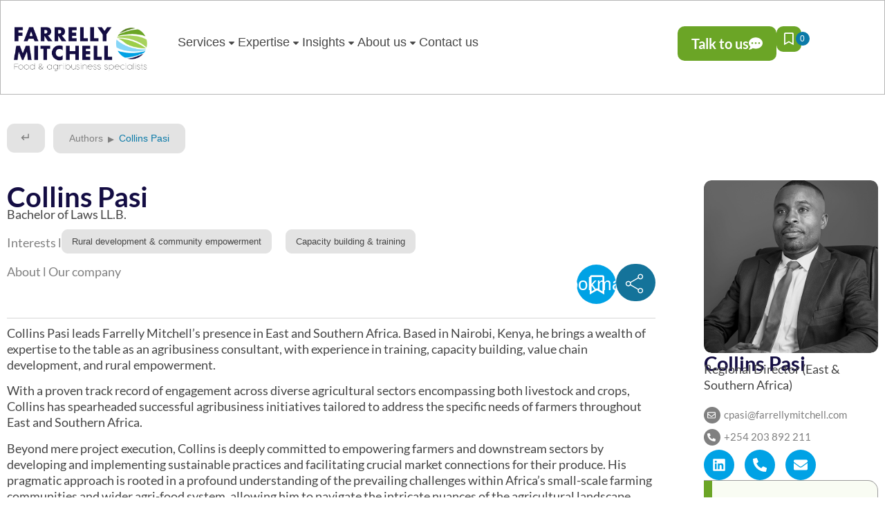

--- FILE ---
content_type: text/html; charset=UTF-8
request_url: https://farrellymitchell.com/author-info/collins-pasi/
body_size: 54399
content:
<!doctype html>
<html lang="en-US" prefix="og: https://ogp.me/ns#">
<head>
	<meta charset="UTF-8">
	<meta name="viewport" content="width=device-width, initial-scale=1">
	<link rel="profile" href="https://gmpg.org/xfn/11">
	<meta name="dlm-version" content="5.1.6">
            <script data-no-defer="1" data-ezscrex="false" data-cfasync="false" data-pagespeed-no-defer data-cookieconsent="ignore">
                var ctPublicFunctions = {"_ajax_nonce":"5b4f9bd97d","_rest_nonce":"2f179e4871","_ajax_url":"\/wp-admin\/admin-ajax.php","_rest_url":"https:\/\/farrellymitchell.com\/wp-json\/","data__cookies_type":"none","data__ajax_type":"rest","data__bot_detector_enabled":"1","data__frontend_data_log_enabled":1,"cookiePrefix":"","wprocket_detected":false,"host_url":"farrellymitchell.com","text__ee_click_to_select":"Click to select the whole data","text__ee_original_email":"The complete one is","text__ee_got_it":"Got it","text__ee_blocked":"Blocked","text__ee_cannot_connect":"Cannot connect","text__ee_cannot_decode":"Can not decode email. Unknown reason","text__ee_email_decoder":"CleanTalk email decoder","text__ee_wait_for_decoding":"The magic is on the way!","text__ee_decoding_process":"Please wait a few seconds while we decode the contact data."}
            </script>
        
            <script data-no-defer="1" data-ezscrex="false" data-cfasync="false" data-pagespeed-no-defer data-cookieconsent="ignore">
                var ctPublic = {"_ajax_nonce":"5b4f9bd97d","settings__forms__check_internal":"0","settings__forms__check_external":"0","settings__forms__force_protection":0,"settings__forms__search_test":"1","settings__forms__wc_add_to_cart":"0","settings__data__bot_detector_enabled":"1","settings__sfw__anti_crawler":0,"blog_home":"https:\/\/farrellymitchell.com\/","pixel__setting":"3","pixel__enabled":false,"pixel__url":null,"data__email_check_before_post":"1","data__email_check_exist_post":0,"data__cookies_type":"none","data__key_is_ok":true,"data__visible_fields_required":true,"wl_brandname":"Anti-Spam by CleanTalk","wl_brandname_short":"CleanTalk","ct_checkjs_key":1899730971,"emailEncoderPassKey":"73bda2f5c2ca3fa633c26525c983023c","bot_detector_forms_excluded":"W10=","advancedCacheExists":false,"varnishCacheExists":false,"wc_ajax_add_to_cart":false,"theRealPerson":{"phrases":{"trpHeading":"The Real Person Badge!","trpContent1":"The commenter acts as a real person and verified as not a bot.","trpContent2":" Anti-Spam by CleanTalk","trpContentLearnMore":"Learn more"},"trpContentLink":"https:\/\/cleantalk.org\/help\/the-real-person?utm_id=&amp;utm_term=&amp;utm_source=admin_side&amp;utm_medium=trp_badge&amp;utm_content=trp_badge_link_click&amp;utm_campaign=apbct_links","imgPersonUrl":"https:\/\/farrellymitchell.com\/wp-content\/plugins\/cleantalk-spam-protect\/css\/images\/real_user.svg","imgShieldUrl":"https:\/\/farrellymitchell.com\/wp-content\/plugins\/cleantalk-spam-protect\/css\/images\/shield.svg"}}
            </script>
        
<!-- Search Engine Optimization by Rank Math - https://rankmath.com/ -->
<title>Collins Pasi - Farrelly Mitchell</title>
<meta name="description" content="Collins Pasi leads Farrelly Mitchell’s presence in East and Southern Africa. Based in Nairobi, Kenya, he brings a wealth of expertise to the table as an"/>
<meta name="robots" content="follow, index, max-snippet:-1, max-video-preview:-1, max-image-preview:large"/>
<link rel="canonical" href="https://farrellymitchell.com/author-info/collins-pasi/" />
<meta property="og:locale" content="en_US" />
<meta property="og:type" content="article" />
<meta property="og:title" content="Collins Pasi - Farrelly Mitchell" />
<meta property="og:description" content="Collins Pasi leads Farrelly Mitchell’s presence in East and Southern Africa. Based in Nairobi, Kenya, he brings a wealth of expertise to the table as an" />
<meta property="og:url" content="https://farrellymitchell.com/author-info/collins-pasi/" />
<meta property="og:site_name" content="Farrelly Mitchell" />
<meta property="og:updated_time" content="2025-01-22T14:59:24+00:00" />
<meta property="og:image" content="https://farrellymitchell.com/wp-content/uploads/2024/01/collins.png" />
<meta property="og:image:secure_url" content="https://farrellymitchell.com/wp-content/uploads/2024/01/collins.png" />
<meta property="og:image:width" content="600" />
<meta property="og:image:height" content="800" />
<meta property="og:image:alt" content="Collins project development service" />
<meta property="og:image:type" content="image/png" />
<meta name="twitter:card" content="summary_large_image" />
<meta name="twitter:title" content="Collins Pasi - Farrelly Mitchell" />
<meta name="twitter:description" content="Collins Pasi leads Farrelly Mitchell’s presence in East and Southern Africa. Based in Nairobi, Kenya, he brings a wealth of expertise to the table as an" />
<meta name="twitter:image" content="https://farrellymitchell.com/wp-content/uploads/2024/01/collins.png" />
<script type="application/ld+json" class="rank-math-schema">{"@context":"https://schema.org","@graph":[{"@type":"BreadcrumbList","@id":"https://farrellymitchell.com/author-info/collins-pasi/#breadcrumb","itemListElement":[{"@type":"ListItem","position":"1","item":{"@id":"https://farrellymitchell.com","name":"Home"}},{"@type":"ListItem","position":"2","item":{"@id":"https://farrellymitchell.com/author-info/collins-pasi/","name":"Collins Pasi"}}]}]}</script>
<!-- /Rank Math WordPress SEO plugin -->

<link rel='dns-prefetch' href='//fd.cleantalk.org' />
<link rel='dns-prefetch' href='//cdn.jsdelivr.net' />
<link rel="alternate" type="application/rss+xml" title="Farrelly Mitchell &raquo; Feed" href="https://farrellymitchell.com/feed/" />
<link rel="alternate" type="application/rss+xml" title="Farrelly Mitchell &raquo; Comments Feed" href="https://farrellymitchell.com/comments/feed/" />
<link rel="alternate" title="oEmbed (JSON)" type="application/json+oembed" href="https://farrellymitchell.com/wp-json/oembed/1.0/embed?url=https%3A%2F%2Ffarrellymitchell.com%2Fauthor-info%2Fcollins-pasi%2F" />
<link rel="alternate" title="oEmbed (XML)" type="text/xml+oembed" href="https://farrellymitchell.com/wp-json/oembed/1.0/embed?url=https%3A%2F%2Ffarrellymitchell.com%2Fauthor-info%2Fcollins-pasi%2F&#038;format=xml" />
<style id='wp-img-auto-sizes-contain-inline-css'>
img:is([sizes=auto i],[sizes^="auto," i]){contain-intrinsic-size:3000px 1500px}
/*# sourceURL=wp-img-auto-sizes-contain-inline-css */
</style>
<link rel='stylesheet' id='hello-elementor-theme-style-css' href='https://farrellymitchell.com/wp-content/themes/hello-elementor/assets/css/theme.css?ver=3.4.5' media='all' />
<link rel='stylesheet' id='jet-menu-hello-css' href='https://farrellymitchell.com/wp-content/plugins/jet-menu/integration/themes/hello-elementor/assets/css/style.css?ver=2.4.18' media='all' />
<style id='wp-emoji-styles-inline-css'>

	img.wp-smiley, img.emoji {
		display: inline !important;
		border: none !important;
		box-shadow: none !important;
		height: 1em !important;
		width: 1em !important;
		margin: 0 0.07em !important;
		vertical-align: -0.1em !important;
		background: none !important;
		padding: 0 !important;
	}
/*# sourceURL=wp-emoji-styles-inline-css */
</style>
<link rel='stylesheet' id='wp-block-library-css' href='https://farrellymitchell.com/wp-includes/css/dist/block-library/style.min.css?ver=6.9' media='all' />
<link rel='stylesheet' id='jet-engine-frontend-css' href='https://farrellymitchell.com/wp-content/plugins/jet-engine/assets/css/frontend.css?ver=3.8.2.1' media='all' />
<style id='global-styles-inline-css'>
:root{--wp--preset--aspect-ratio--square: 1;--wp--preset--aspect-ratio--4-3: 4/3;--wp--preset--aspect-ratio--3-4: 3/4;--wp--preset--aspect-ratio--3-2: 3/2;--wp--preset--aspect-ratio--2-3: 2/3;--wp--preset--aspect-ratio--16-9: 16/9;--wp--preset--aspect-ratio--9-16: 9/16;--wp--preset--color--black: #000000;--wp--preset--color--cyan-bluish-gray: #abb8c3;--wp--preset--color--white: #ffffff;--wp--preset--color--pale-pink: #f78da7;--wp--preset--color--vivid-red: #cf2e2e;--wp--preset--color--luminous-vivid-orange: #ff6900;--wp--preset--color--luminous-vivid-amber: #fcb900;--wp--preset--color--light-green-cyan: #7bdcb5;--wp--preset--color--vivid-green-cyan: #00d084;--wp--preset--color--pale-cyan-blue: #8ed1fc;--wp--preset--color--vivid-cyan-blue: #0693e3;--wp--preset--color--vivid-purple: #9b51e0;--wp--preset--gradient--vivid-cyan-blue-to-vivid-purple: linear-gradient(135deg,rgb(6,147,227) 0%,rgb(155,81,224) 100%);--wp--preset--gradient--light-green-cyan-to-vivid-green-cyan: linear-gradient(135deg,rgb(122,220,180) 0%,rgb(0,208,130) 100%);--wp--preset--gradient--luminous-vivid-amber-to-luminous-vivid-orange: linear-gradient(135deg,rgb(252,185,0) 0%,rgb(255,105,0) 100%);--wp--preset--gradient--luminous-vivid-orange-to-vivid-red: linear-gradient(135deg,rgb(255,105,0) 0%,rgb(207,46,46) 100%);--wp--preset--gradient--very-light-gray-to-cyan-bluish-gray: linear-gradient(135deg,rgb(238,238,238) 0%,rgb(169,184,195) 100%);--wp--preset--gradient--cool-to-warm-spectrum: linear-gradient(135deg,rgb(74,234,220) 0%,rgb(151,120,209) 20%,rgb(207,42,186) 40%,rgb(238,44,130) 60%,rgb(251,105,98) 80%,rgb(254,248,76) 100%);--wp--preset--gradient--blush-light-purple: linear-gradient(135deg,rgb(255,206,236) 0%,rgb(152,150,240) 100%);--wp--preset--gradient--blush-bordeaux: linear-gradient(135deg,rgb(254,205,165) 0%,rgb(254,45,45) 50%,rgb(107,0,62) 100%);--wp--preset--gradient--luminous-dusk: linear-gradient(135deg,rgb(255,203,112) 0%,rgb(199,81,192) 50%,rgb(65,88,208) 100%);--wp--preset--gradient--pale-ocean: linear-gradient(135deg,rgb(255,245,203) 0%,rgb(182,227,212) 50%,rgb(51,167,181) 100%);--wp--preset--gradient--electric-grass: linear-gradient(135deg,rgb(202,248,128) 0%,rgb(113,206,126) 100%);--wp--preset--gradient--midnight: linear-gradient(135deg,rgb(2,3,129) 0%,rgb(40,116,252) 100%);--wp--preset--font-size--small: 13px;--wp--preset--font-size--medium: 20px;--wp--preset--font-size--large: 36px;--wp--preset--font-size--x-large: 42px;--wp--preset--spacing--20: 0.44rem;--wp--preset--spacing--30: 0.67rem;--wp--preset--spacing--40: 1rem;--wp--preset--spacing--50: 1.5rem;--wp--preset--spacing--60: 2.25rem;--wp--preset--spacing--70: 3.38rem;--wp--preset--spacing--80: 5.06rem;--wp--preset--shadow--natural: 6px 6px 9px rgba(0, 0, 0, 0.2);--wp--preset--shadow--deep: 12px 12px 50px rgba(0, 0, 0, 0.4);--wp--preset--shadow--sharp: 6px 6px 0px rgba(0, 0, 0, 0.2);--wp--preset--shadow--outlined: 6px 6px 0px -3px rgb(255, 255, 255), 6px 6px rgb(0, 0, 0);--wp--preset--shadow--crisp: 6px 6px 0px rgb(0, 0, 0);}:root { --wp--style--global--content-size: 800px;--wp--style--global--wide-size: 1200px; }:where(body) { margin: 0; }.wp-site-blocks > .alignleft { float: left; margin-right: 2em; }.wp-site-blocks > .alignright { float: right; margin-left: 2em; }.wp-site-blocks > .aligncenter { justify-content: center; margin-left: auto; margin-right: auto; }:where(.wp-site-blocks) > * { margin-block-start: 24px; margin-block-end: 0; }:where(.wp-site-blocks) > :first-child { margin-block-start: 0; }:where(.wp-site-blocks) > :last-child { margin-block-end: 0; }:root { --wp--style--block-gap: 24px; }:root :where(.is-layout-flow) > :first-child{margin-block-start: 0;}:root :where(.is-layout-flow) > :last-child{margin-block-end: 0;}:root :where(.is-layout-flow) > *{margin-block-start: 24px;margin-block-end: 0;}:root :where(.is-layout-constrained) > :first-child{margin-block-start: 0;}:root :where(.is-layout-constrained) > :last-child{margin-block-end: 0;}:root :where(.is-layout-constrained) > *{margin-block-start: 24px;margin-block-end: 0;}:root :where(.is-layout-flex){gap: 24px;}:root :where(.is-layout-grid){gap: 24px;}.is-layout-flow > .alignleft{float: left;margin-inline-start: 0;margin-inline-end: 2em;}.is-layout-flow > .alignright{float: right;margin-inline-start: 2em;margin-inline-end: 0;}.is-layout-flow > .aligncenter{margin-left: auto !important;margin-right: auto !important;}.is-layout-constrained > .alignleft{float: left;margin-inline-start: 0;margin-inline-end: 2em;}.is-layout-constrained > .alignright{float: right;margin-inline-start: 2em;margin-inline-end: 0;}.is-layout-constrained > .aligncenter{margin-left: auto !important;margin-right: auto !important;}.is-layout-constrained > :where(:not(.alignleft):not(.alignright):not(.alignfull)){max-width: var(--wp--style--global--content-size);margin-left: auto !important;margin-right: auto !important;}.is-layout-constrained > .alignwide{max-width: var(--wp--style--global--wide-size);}body .is-layout-flex{display: flex;}.is-layout-flex{flex-wrap: wrap;align-items: center;}.is-layout-flex > :is(*, div){margin: 0;}body .is-layout-grid{display: grid;}.is-layout-grid > :is(*, div){margin: 0;}body{padding-top: 0px;padding-right: 0px;padding-bottom: 0px;padding-left: 0px;}a:where(:not(.wp-element-button)){text-decoration: underline;}:root :where(.wp-element-button, .wp-block-button__link){background-color: #32373c;border-width: 0;color: #fff;font-family: inherit;font-size: inherit;font-style: inherit;font-weight: inherit;letter-spacing: inherit;line-height: inherit;padding-top: calc(0.667em + 2px);padding-right: calc(1.333em + 2px);padding-bottom: calc(0.667em + 2px);padding-left: calc(1.333em + 2px);text-decoration: none;text-transform: inherit;}.has-black-color{color: var(--wp--preset--color--black) !important;}.has-cyan-bluish-gray-color{color: var(--wp--preset--color--cyan-bluish-gray) !important;}.has-white-color{color: var(--wp--preset--color--white) !important;}.has-pale-pink-color{color: var(--wp--preset--color--pale-pink) !important;}.has-vivid-red-color{color: var(--wp--preset--color--vivid-red) !important;}.has-luminous-vivid-orange-color{color: var(--wp--preset--color--luminous-vivid-orange) !important;}.has-luminous-vivid-amber-color{color: var(--wp--preset--color--luminous-vivid-amber) !important;}.has-light-green-cyan-color{color: var(--wp--preset--color--light-green-cyan) !important;}.has-vivid-green-cyan-color{color: var(--wp--preset--color--vivid-green-cyan) !important;}.has-pale-cyan-blue-color{color: var(--wp--preset--color--pale-cyan-blue) !important;}.has-vivid-cyan-blue-color{color: var(--wp--preset--color--vivid-cyan-blue) !important;}.has-vivid-purple-color{color: var(--wp--preset--color--vivid-purple) !important;}.has-black-background-color{background-color: var(--wp--preset--color--black) !important;}.has-cyan-bluish-gray-background-color{background-color: var(--wp--preset--color--cyan-bluish-gray) !important;}.has-white-background-color{background-color: var(--wp--preset--color--white) !important;}.has-pale-pink-background-color{background-color: var(--wp--preset--color--pale-pink) !important;}.has-vivid-red-background-color{background-color: var(--wp--preset--color--vivid-red) !important;}.has-luminous-vivid-orange-background-color{background-color: var(--wp--preset--color--luminous-vivid-orange) !important;}.has-luminous-vivid-amber-background-color{background-color: var(--wp--preset--color--luminous-vivid-amber) !important;}.has-light-green-cyan-background-color{background-color: var(--wp--preset--color--light-green-cyan) !important;}.has-vivid-green-cyan-background-color{background-color: var(--wp--preset--color--vivid-green-cyan) !important;}.has-pale-cyan-blue-background-color{background-color: var(--wp--preset--color--pale-cyan-blue) !important;}.has-vivid-cyan-blue-background-color{background-color: var(--wp--preset--color--vivid-cyan-blue) !important;}.has-vivid-purple-background-color{background-color: var(--wp--preset--color--vivid-purple) !important;}.has-black-border-color{border-color: var(--wp--preset--color--black) !important;}.has-cyan-bluish-gray-border-color{border-color: var(--wp--preset--color--cyan-bluish-gray) !important;}.has-white-border-color{border-color: var(--wp--preset--color--white) !important;}.has-pale-pink-border-color{border-color: var(--wp--preset--color--pale-pink) !important;}.has-vivid-red-border-color{border-color: var(--wp--preset--color--vivid-red) !important;}.has-luminous-vivid-orange-border-color{border-color: var(--wp--preset--color--luminous-vivid-orange) !important;}.has-luminous-vivid-amber-border-color{border-color: var(--wp--preset--color--luminous-vivid-amber) !important;}.has-light-green-cyan-border-color{border-color: var(--wp--preset--color--light-green-cyan) !important;}.has-vivid-green-cyan-border-color{border-color: var(--wp--preset--color--vivid-green-cyan) !important;}.has-pale-cyan-blue-border-color{border-color: var(--wp--preset--color--pale-cyan-blue) !important;}.has-vivid-cyan-blue-border-color{border-color: var(--wp--preset--color--vivid-cyan-blue) !important;}.has-vivid-purple-border-color{border-color: var(--wp--preset--color--vivid-purple) !important;}.has-vivid-cyan-blue-to-vivid-purple-gradient-background{background: var(--wp--preset--gradient--vivid-cyan-blue-to-vivid-purple) !important;}.has-light-green-cyan-to-vivid-green-cyan-gradient-background{background: var(--wp--preset--gradient--light-green-cyan-to-vivid-green-cyan) !important;}.has-luminous-vivid-amber-to-luminous-vivid-orange-gradient-background{background: var(--wp--preset--gradient--luminous-vivid-amber-to-luminous-vivid-orange) !important;}.has-luminous-vivid-orange-to-vivid-red-gradient-background{background: var(--wp--preset--gradient--luminous-vivid-orange-to-vivid-red) !important;}.has-very-light-gray-to-cyan-bluish-gray-gradient-background{background: var(--wp--preset--gradient--very-light-gray-to-cyan-bluish-gray) !important;}.has-cool-to-warm-spectrum-gradient-background{background: var(--wp--preset--gradient--cool-to-warm-spectrum) !important;}.has-blush-light-purple-gradient-background{background: var(--wp--preset--gradient--blush-light-purple) !important;}.has-blush-bordeaux-gradient-background{background: var(--wp--preset--gradient--blush-bordeaux) !important;}.has-luminous-dusk-gradient-background{background: var(--wp--preset--gradient--luminous-dusk) !important;}.has-pale-ocean-gradient-background{background: var(--wp--preset--gradient--pale-ocean) !important;}.has-electric-grass-gradient-background{background: var(--wp--preset--gradient--electric-grass) !important;}.has-midnight-gradient-background{background: var(--wp--preset--gradient--midnight) !important;}.has-small-font-size{font-size: var(--wp--preset--font-size--small) !important;}.has-medium-font-size{font-size: var(--wp--preset--font-size--medium) !important;}.has-large-font-size{font-size: var(--wp--preset--font-size--large) !important;}.has-x-large-font-size{font-size: var(--wp--preset--font-size--x-large) !important;}
:root :where(.wp-block-pullquote){font-size: 1.5em;line-height: 1.6;}
/*# sourceURL=global-styles-inline-css */
</style>
<link rel='stylesheet' id='cleantalk-public-css-css' href='https://farrellymitchell.com/wp-content/plugins/cleantalk-spam-protect/css/cleantalk-public.min.css?ver=6.70.1_1769004877' media='all' />
<link rel='stylesheet' id='cleantalk-email-decoder-css-css' href='https://farrellymitchell.com/wp-content/plugins/cleantalk-spam-protect/css/cleantalk-email-decoder.min.css?ver=6.70.1_1769004877' media='all' />
<link rel='stylesheet' id='cleantalk-trp-css-css' href='https://farrellymitchell.com/wp-content/plugins/cleantalk-spam-protect/css/cleantalk-trp.min.css?ver=6.70.1_1769004877' media='all' />
<link rel='stylesheet' id='parent-style-css' href='https://farrellymitchell.com/wp-content/themes/hello-elementor/style.css?ver=6.9' media='all' />
<link rel='stylesheet' id='child-style-css' href='https://farrellymitchell.com/wp-content/themes/hello-elementor-child/style.css?ver=6.9' media='all' />
<link rel='stylesheet' id='hello-elementor-css' href='https://farrellymitchell.com/wp-content/themes/hello-elementor/assets/css/reset.css?ver=3.4.5' media='all' />
<link rel='stylesheet' id='hello-elementor-header-footer-css' href='https://farrellymitchell.com/wp-content/themes/hello-elementor/assets/css/header-footer.css?ver=3.4.5' media='all' />
<link rel='stylesheet' id='elementor-frontend-css' href='https://farrellymitchell.com/wp-content/uploads/elementor/css/custom-frontend.min.css?ver=1769006966' media='all' />
<link rel='stylesheet' id='elementor-post-6-css' href='https://farrellymitchell.com/wp-content/uploads/elementor/css/post-6.css?ver=1769006966' media='all' />
<link rel='stylesheet' id='jet-menu-public-styles-css' href='https://farrellymitchell.com/wp-content/plugins/jet-menu/assets/public/css/public.css?ver=2.4.18' media='all' />
<link rel='stylesheet' id='jet-popup-frontend-css' href='https://farrellymitchell.com/wp-content/plugins/jet-popup/assets/css/jet-popup-frontend.css?ver=2.0.20.3' media='all' />
<link rel='stylesheet' id='widget-image-css' href='https://farrellymitchell.com/wp-content/plugins/elementor/assets/css/widget-image.min.css?ver=3.34.2' media='all' />
<link rel='stylesheet' id='e-sticky-css' href='https://farrellymitchell.com/wp-content/plugins/elementor-pro/assets/css/modules/sticky.min.css?ver=3.34.1' media='all' />
<link rel='stylesheet' id='widget-heading-css' href='https://farrellymitchell.com/wp-content/plugins/elementor/assets/css/widget-heading.min.css?ver=3.34.2' media='all' />
<link rel='stylesheet' id='widget-nav-menu-css' href='https://farrellymitchell.com/wp-content/uploads/elementor/css/custom-pro-widget-nav-menu.min.css?ver=1769006966' media='all' />
<link rel='stylesheet' id='widget-social-icons-css' href='https://farrellymitchell.com/wp-content/plugins/elementor/assets/css/widget-social-icons.min.css?ver=3.34.2' media='all' />
<link rel='stylesheet' id='e-apple-webkit-css' href='https://farrellymitchell.com/wp-content/uploads/elementor/css/custom-apple-webkit.min.css?ver=1769006966' media='all' />
<link rel='stylesheet' id='widget-icon-list-css' href='https://farrellymitchell.com/wp-content/uploads/elementor/css/custom-widget-icon-list.min.css?ver=1769006966' media='all' />
<link rel='stylesheet' id='widget-posts-css' href='https://farrellymitchell.com/wp-content/plugins/elementor-pro/assets/css/widget-posts.min.css?ver=3.34.1' media='all' />
<link rel='stylesheet' id='widget-post-navigation-css' href='https://farrellymitchell.com/wp-content/plugins/elementor-pro/assets/css/widget-post-navigation.min.css?ver=3.34.1' media='all' />
<link rel='stylesheet' id='font-awesome-5-all-css' href='https://farrellymitchell.com/wp-content/plugins/elementor/assets/lib/font-awesome/css/all.min.css?ver=3.34.2' media='all' />
<link rel='stylesheet' id='font-awesome-4-shim-css' href='https://farrellymitchell.com/wp-content/plugins/elementor/assets/lib/font-awesome/css/v4-shims.min.css?ver=3.34.2' media='all' />
<link rel='stylesheet' id='elementor-post-18-css' href='https://farrellymitchell.com/wp-content/uploads/elementor/css/post-18.css?ver=1769006966' media='all' />
<link rel='stylesheet' id='elementor-post-561-css' href='https://farrellymitchell.com/wp-content/uploads/elementor/css/post-561.css?ver=1769006966' media='all' />
<link rel='stylesheet' id='elementor-post-1582-css' href='https://farrellymitchell.com/wp-content/uploads/elementor/css/post-1582.css?ver=1769007071' media='all' />
<link rel='stylesheet' id='simple-favorites-css' href='https://farrellymitchell.com/wp-content/plugins/favorites/assets/css/favorites.css?ver=2.3.6' media='all' />
<link rel='stylesheet' id='jquery-chosen-css' href='https://farrellymitchell.com/wp-content/plugins/jet-search/assets/lib/chosen/chosen.min.css?ver=1.8.7' media='all' />
<link rel='stylesheet' id='jet-search-css' href='https://farrellymitchell.com/wp-content/plugins/jet-search/assets/css/jet-search.css?ver=3.5.16.1' media='all' />
<link rel='stylesheet' id='ecs-styles-css' href='https://farrellymitchell.com/wp-content/plugins/ele-custom-skin/assets/css/ecs-style.css?ver=3.1.9' media='all' />
<link rel='stylesheet' id='elementor-post-385-css' href='https://farrellymitchell.com/wp-content/uploads/elementor/css/post-385.css?ver=1710506803' media='all' />
<link rel='stylesheet' id='elementor-post-524-css' href='https://farrellymitchell.com/wp-content/uploads/elementor/css/post-524.css?ver=1711112979' media='all' />
<link rel='stylesheet' id='elementor-post-859-css' href='https://farrellymitchell.com/wp-content/uploads/elementor/css/post-859.css?ver=1768406805' media='all' />
<link rel='stylesheet' id='elementor-post-937-css' href='https://farrellymitchell.com/wp-content/uploads/elementor/css/post-937.css?ver=1706632481' media='all' />
<link rel='stylesheet' id='elementor-post-1095-css' href='https://farrellymitchell.com/wp-content/uploads/elementor/css/post-1095.css?ver=1699217200' media='all' />
<link rel='stylesheet' id='elementor-post-1152-css' href='https://farrellymitchell.com/wp-content/uploads/elementor/css/post-1152.css?ver=1710158768' media='all' />
<link rel='stylesheet' id='elementor-post-1406-css' href='https://farrellymitchell.com/wp-content/uploads/elementor/css/post-1406.css?ver=1710448243' media='all' />
<link rel='stylesheet' id='elementor-post-1428-css' href='https://farrellymitchell.com/wp-content/uploads/elementor/css/post-1428.css?ver=1708030333' media='all' />
<link rel='stylesheet' id='elementor-post-1501-css' href='https://farrellymitchell.com/wp-content/uploads/elementor/css/post-1501.css?ver=1766062778' media='all' />
<link rel='stylesheet' id='elementor-post-1618-css' href='https://farrellymitchell.com/wp-content/uploads/elementor/css/post-1618.css?ver=1759331771' media='all' />
<link rel='stylesheet' id='elementor-post-1792-css' href='https://farrellymitchell.com/wp-content/uploads/elementor/css/post-1792.css?ver=1701970292' media='all' />
<link rel='stylesheet' id='elementor-post-2121-css' href='https://farrellymitchell.com/wp-content/uploads/elementor/css/post-2121.css?ver=1760609369' media='all' />
<link rel='stylesheet' id='elementor-post-2652-css' href='https://farrellymitchell.com/wp-content/uploads/elementor/css/post-2652.css?ver=1707139561' media='all' />
<link rel='stylesheet' id='elementor-post-2964-css' href='https://farrellymitchell.com/wp-content/uploads/elementor/css/post-2964.css?ver=1706616718' media='all' />
<link rel='stylesheet' id='elementor-post-3400-css' href='https://farrellymitchell.com/wp-content/uploads/elementor/css/post-3400.css?ver=1713540651' media='all' />
<link rel='stylesheet' id='elementor-post-3978-css' href='https://farrellymitchell.com/wp-content/uploads/elementor/css/post-3978.css?ver=1767882277' media='all' />
<link rel='stylesheet' id='elementor-post-4159-css' href='https://farrellymitchell.com/wp-content/uploads/elementor/css/post-4159.css?ver=1759330205' media='all' />
<link rel='stylesheet' id='elementor-post-4923-css' href='https://farrellymitchell.com/wp-content/uploads/elementor/css/post-4923.css?ver=1713534885' media='all' />
<link rel='stylesheet' id='elementor-post-7407-css' href='https://farrellymitchell.com/wp-content/uploads/elementor/css/post-7407.css?ver=1707676879' media='all' />
<link rel='stylesheet' id='elementor-post-7534-css' href='https://farrellymitchell.com/wp-content/uploads/elementor/css/post-7534.css?ver=1707233336' media='all' />
<link rel='stylesheet' id='elementor-post-8326-css' href='https://farrellymitchell.com/wp-content/uploads/elementor/css/post-8326.css?ver=1708528915' media='all' />
<link rel='stylesheet' id='elementor-post-8478-css' href='https://farrellymitchell.com/wp-content/uploads/elementor/css/post-8478.css?ver=1708029437' media='all' />
<link rel='stylesheet' id='elementor-post-11648-css' href='https://farrellymitchell.com/wp-content/uploads/elementor/css/post-11648.css?ver=1713794590' media='all' />
<link rel='stylesheet' id='elementor-post-11695-css' href='https://farrellymitchell.com/wp-content/uploads/elementor/css/post-11695.css?ver=1712587714' media='all' />
<link rel='stylesheet' id='elementor-post-12563-css' href='https://farrellymitchell.com/wp-content/uploads/elementor/css/post-12563.css?ver=1740570566' media='all' />
<link rel='stylesheet' id='elementor-post-12656-css' href='https://farrellymitchell.com/wp-content/uploads/elementor/css/post-12656.css?ver=1746018986' media='all' />
<link rel='stylesheet' id='initiate-cpt-accordion-css' href='https://farrellymitchell.com/wp-content/plugins/initiate-cpt-accordion/assets/css/cpt-accordion.css?ver=1.0.0' media='all' />
<link rel='stylesheet' id='elementor-gf-local-lato-css' href='https://farrellymitchell.com/wp-content/uploads/elementor/google-fonts/css/lato.css?ver=1743433554' media='all' />
<script src="https://farrellymitchell.com/wp-includes/js/jquery/jquery.min.js?ver=3.7.1" id="jquery-core-js"></script>
<script src="https://farrellymitchell.com/wp-includes/js/jquery/jquery-migrate.min.js?ver=3.4.1" id="jquery-migrate-js"></script>
<script src="https://farrellymitchell.com/wp-includes/js/imagesloaded.min.js?ver=6.9" id="imagesLoaded-js"></script>
<script src="https://farrellymitchell.com/wp-content/plugins/cleantalk-spam-protect/js/apbct-public-bundle.min.js?ver=6.70.1_1769004877" id="apbct-public-bundle.min-js-js"></script>
<script src="https://fd.cleantalk.org/ct-bot-detector-wrapper.js?ver=6.70.1" id="ct_bot_detector-js" defer data-wp-strategy="defer"></script>
<script src="https://farrellymitchell.com/wp-content/plugins/elementor/assets/lib/font-awesome/js/v4-shims.min.js?ver=3.34.2" id="font-awesome-4-shim-js"></script>
<script id="favorites-js-extra">
var favorites_data = {"ajaxurl":"https://farrellymitchell.com/wp-admin/admin-ajax.php","nonce":"3ed8b0f4ed","favorite":"Favorite \u003Ci class=\"sf-icon-star-empty\"\u003E\u003C/i\u003E","favorited":"Favorited \u003Ci class=\"sf-icon-star-full\"\u003E\u003C/i\u003E","includecount":"","indicate_loading":"","loading_text":"Loading","loading_image":"","loading_image_active":"","loading_image_preload":"","cache_enabled":"1","button_options":{"button_type":{"label":"Bookmark","icon":"\u003Ci class=\"sf-icon-bookmark\"\u003E\u003C/i\u003E","icon_class":"sf-icon-bookmark","state_default":"Bookmark","state_active":"Bookmarked"},"custom_colors":false,"box_shadow":false,"include_count":false,"default":{"background_default":false,"border_default":false,"text_default":false,"icon_default":false,"count_default":false},"active":{"background_active":false,"border_active":false,"text_active":false,"icon_active":false,"count_active":false}},"authentication_modal_content":"\u003Cp\u003EPlease login to add favorites.\u003C/p\u003E\u003Cp\u003E\u003Ca href=\"#\" data-favorites-modal-close\u003EDismiss this notice\u003C/a\u003E\u003C/p\u003E","authentication_redirect":"","dev_mode":"","logged_in":"","user_id":"0","authentication_redirect_url":"https://farrellymitchell.com/wp-login.php"};
//# sourceURL=favorites-js-extra
</script>
<script src="https://farrellymitchell.com/wp-content/plugins/favorites/assets/js/favorites.min.js?ver=2.3.6" id="favorites-js"></script>
<script id="ecs_ajax_load-js-extra">
var ecs_ajax_params = {"ajaxurl":"https://farrellymitchell.com/wp-admin/admin-ajax.php","posts":"{\"page\":0,\"author-info\":\"collins-pasi\",\"post_type\":\"author-info\",\"name\":\"collins-pasi\",\"error\":\"\",\"m\":\"\",\"p\":0,\"post_parent\":\"\",\"subpost\":\"\",\"subpost_id\":\"\",\"attachment\":\"\",\"attachment_id\":0,\"pagename\":\"\",\"page_id\":0,\"second\":\"\",\"minute\":\"\",\"hour\":\"\",\"day\":0,\"monthnum\":0,\"year\":0,\"w\":0,\"category_name\":\"\",\"tag\":\"\",\"cat\":\"\",\"tag_id\":\"\",\"author\":\"\",\"author_name\":\"\",\"feed\":\"\",\"tb\":\"\",\"paged\":0,\"meta_key\":\"\",\"meta_value\":\"\",\"preview\":\"\",\"s\":\"\",\"sentence\":\"\",\"title\":\"\",\"fields\":\"all\",\"menu_order\":\"\",\"embed\":\"\",\"category__in\":[],\"category__not_in\":[],\"category__and\":[],\"post__in\":[],\"post__not_in\":[],\"post_name__in\":[],\"tag__in\":[],\"tag__not_in\":[],\"tag__and\":[],\"tag_slug__in\":[],\"tag_slug__and\":[],\"post_parent__in\":[],\"post_parent__not_in\":[],\"author__in\":[],\"author__not_in\":[],\"search_columns\":[],\"ignore_sticky_posts\":false,\"suppress_filters\":false,\"cache_results\":true,\"update_post_term_cache\":true,\"update_menu_item_cache\":false,\"lazy_load_term_meta\":true,\"update_post_meta_cache\":true,\"posts_per_page\":10,\"nopaging\":false,\"comments_per_page\":\"50\",\"no_found_rows\":false,\"order\":\"DESC\"}"};
//# sourceURL=ecs_ajax_load-js-extra
</script>
<script src="https://farrellymitchell.com/wp-content/plugins/ele-custom-skin/assets/js/ecs_ajax_pagination.js?ver=3.1.9" id="ecs_ajax_load-js"></script>
<script src="https://farrellymitchell.com/wp-content/plugins/ele-custom-skin/assets/js/ecs.js?ver=3.1.9" id="ecs-script-js"></script>
<link rel="https://api.w.org/" href="https://farrellymitchell.com/wp-json/" /><link rel="alternate" title="JSON" type="application/json" href="https://farrellymitchell.com/wp-json/wp/v2/author-info/10968" /><link rel="EditURI" type="application/rsd+xml" title="RSD" href="https://farrellymitchell.com/xmlrpc.php?rsd" />
<link rel='shortlink' href='https://farrellymitchell.com/?p=10968' />

<!-- Header Code-->

<script
  type="text/javascript"
  src="https://app.termly.io/resource-blocker/b6b7620d-2b7e-4053-8e45-216842ab87bd?autoBlock=on"
></script>

<!-- Google tag (gtag.js) -->
<script async src="https://www.googletagmanager.com/gtag/js?id=G-2YLZD0LNJJ"></script>
<script>
  window.dataLayer = window.dataLayer || [];
  function gtag(){dataLayer.push(arguments);}
  gtag('js', new Date());

  gtag('config', 'G-2YLZD0LNJJ');
</script>


<meta name="generator" content="Elementor 3.34.2; features: e_font_icon_svg, additional_custom_breakpoints; settings: css_print_method-external, google_font-enabled, font_display-swap">
			<style>
				.e-con.e-parent:nth-of-type(n+4):not(.e-lazyloaded):not(.e-no-lazyload),
				.e-con.e-parent:nth-of-type(n+4):not(.e-lazyloaded):not(.e-no-lazyload) * {
					background-image: none !important;
				}
				@media screen and (max-height: 1024px) {
					.e-con.e-parent:nth-of-type(n+3):not(.e-lazyloaded):not(.e-no-lazyload),
					.e-con.e-parent:nth-of-type(n+3):not(.e-lazyloaded):not(.e-no-lazyload) * {
						background-image: none !important;
					}
				}
				@media screen and (max-height: 640px) {
					.e-con.e-parent:nth-of-type(n+2):not(.e-lazyloaded):not(.e-no-lazyload),
					.e-con.e-parent:nth-of-type(n+2):not(.e-lazyloaded):not(.e-no-lazyload) * {
						background-image: none !important;
					}
				}
			</style>
			<meta name="generator" content="Powered by Slider Revolution 6.6.20 - responsive, Mobile-Friendly Slider Plugin for WordPress with comfortable drag and drop interface." />
<link rel="icon" href="https://farrellymitchell.com/wp-content/uploads/2023/11/favicon.png" sizes="32x32" />
<link rel="icon" href="https://farrellymitchell.com/wp-content/uploads/2023/11/favicon.png" sizes="192x192" />
<link rel="apple-touch-icon" href="https://farrellymitchell.com/wp-content/uploads/2023/11/favicon.png" />
<meta name="msapplication-TileImage" content="https://farrellymitchell.com/wp-content/uploads/2023/11/favicon.png" />
<script>function setREVStartSize(e){
			//window.requestAnimationFrame(function() {
				window.RSIW = window.RSIW===undefined ? window.innerWidth : window.RSIW;
				window.RSIH = window.RSIH===undefined ? window.innerHeight : window.RSIH;
				try {
					var pw = document.getElementById(e.c).parentNode.offsetWidth,
						newh;
					pw = pw===0 || isNaN(pw) || (e.l=="fullwidth" || e.layout=="fullwidth") ? window.RSIW : pw;
					e.tabw = e.tabw===undefined ? 0 : parseInt(e.tabw);
					e.thumbw = e.thumbw===undefined ? 0 : parseInt(e.thumbw);
					e.tabh = e.tabh===undefined ? 0 : parseInt(e.tabh);
					e.thumbh = e.thumbh===undefined ? 0 : parseInt(e.thumbh);
					e.tabhide = e.tabhide===undefined ? 0 : parseInt(e.tabhide);
					e.thumbhide = e.thumbhide===undefined ? 0 : parseInt(e.thumbhide);
					e.mh = e.mh===undefined || e.mh=="" || e.mh==="auto" ? 0 : parseInt(e.mh,0);
					if(e.layout==="fullscreen" || e.l==="fullscreen")
						newh = Math.max(e.mh,window.RSIH);
					else{
						e.gw = Array.isArray(e.gw) ? e.gw : [e.gw];
						for (var i in e.rl) if (e.gw[i]===undefined || e.gw[i]===0) e.gw[i] = e.gw[i-1];
						e.gh = e.el===undefined || e.el==="" || (Array.isArray(e.el) && e.el.length==0)? e.gh : e.el;
						e.gh = Array.isArray(e.gh) ? e.gh : [e.gh];
						for (var i in e.rl) if (e.gh[i]===undefined || e.gh[i]===0) e.gh[i] = e.gh[i-1];
											
						var nl = new Array(e.rl.length),
							ix = 0,
							sl;
						e.tabw = e.tabhide>=pw ? 0 : e.tabw;
						e.thumbw = e.thumbhide>=pw ? 0 : e.thumbw;
						e.tabh = e.tabhide>=pw ? 0 : e.tabh;
						e.thumbh = e.thumbhide>=pw ? 0 : e.thumbh;
						for (var i in e.rl) nl[i] = e.rl[i]<window.RSIW ? 0 : e.rl[i];
						sl = nl[0];
						for (var i in nl) if (sl>nl[i] && nl[i]>0) { sl = nl[i]; ix=i;}
						var m = pw>(e.gw[ix]+e.tabw+e.thumbw) ? 1 : (pw-(e.tabw+e.thumbw)) / (e.gw[ix]);
						newh =  (e.gh[ix] * m) + (e.tabh + e.thumbh);
					}
					var el = document.getElementById(e.c);
					if (el!==null && el) el.style.height = newh+"px";
					el = document.getElementById(e.c+"_wrapper");
					if (el!==null && el) {
						el.style.height = newh+"px";
						el.style.display = "block";
					}
				} catch(e){
					console.log("Failure at Presize of Slider:" + e)
				}
			//});
		  };</script>
		<style id="wp-custom-css">
			.image-card img {-webkit-transition: 0.4s ease; transition: 0.4 ease;
    height: 100%;
    object-fit: cover;
}
.image-card:hover img {-webkit-transform: scale (1.1); transform:scale(1.1);}
.image-card { 
      overflow: hidden;
}

.ie-custom-terms-list li {
    font-size: 13px;
}


body.blog .elementor-posts-container.elementor-grid article, body.archive .elementor-posts-container.elementor-grid article {
    /* min-height: 300px; */
}

.ie-services_expertise-list li {
    font-size: 13px;
}
		</style>
		</head>
<body class="wp-singular author-info-template-default single single-author-info postid-10968 wp-custom-logo wp-embed-responsive wp-theme-hello-elementor wp-child-theme-hello-elementor-child hello-elementor-default jet-mega-menu-location elementor-default elementor-kit-6 elementor-page-1582">


<a class="skip-link screen-reader-text" href="#content">Skip to content</a>

		<header data-elementor-type="header" data-elementor-id="18" class="elementor elementor-18 elementor-location-header" data-elementor-post-type="elementor_library">
			<div class="elementor-element elementor-element-f833855 elementor-hidden-tablet elementor-hidden-mobile e-flex e-con-boxed e-con e-parent" data-id="f833855" data-element_type="container" data-settings="{&quot;jet_parallax_layout_list&quot;:[],&quot;background_background&quot;:&quot;classic&quot;,&quot;sticky&quot;:&quot;top&quot;,&quot;sticky_on&quot;:[&quot;desktop&quot;,&quot;laptop&quot;,&quot;tablet_extra&quot;,&quot;tablet&quot;,&quot;mobile&quot;],&quot;sticky_offset&quot;:0,&quot;sticky_effects_offset&quot;:0,&quot;sticky_anchor_link_offset&quot;:0}">
					<div class="e-con-inner">
		<div class="elementor-element elementor-element-50507cd e-con-full e-flex e-con e-child" data-id="50507cd" data-element_type="container" data-settings="{&quot;jet_parallax_layout_list&quot;:[]}">
				<div class="elementor-element elementor-element-33ce286 elementor-widget elementor-widget-theme-site-logo elementor-widget-image" data-id="33ce286" data-element_type="widget" data-widget_type="theme-site-logo.default">
				<div class="elementor-widget-container">
											<a href="https://farrellymitchell.com">
			<img fetchpriority="high" width="673" height="270" src="https://farrellymitchell.com/wp-content/uploads/2024/01/farrelly-mitchell-logo-tp.png" class="attachment-full size-full wp-image-2510" alt="FM Agribusiness advisor logo" srcset="https://farrellymitchell.com/wp-content/uploads/2024/01/farrelly-mitchell-logo-tp.png 673w, https://farrellymitchell.com/wp-content/uploads/2024/01/farrelly-mitchell-logo-tp-400x160.png 400w, https://farrellymitchell.com/wp-content/uploads/2024/01/farrelly-mitchell-logo-tp-300x120.png 300w" sizes="(max-width: 673px) 100vw, 673px" />				</a>
											</div>
				</div>
				</div>
		<div class="elementor-element elementor-element-8e390c4 e-con-full e-flex e-con e-child" data-id="8e390c4" data-element_type="container" data-settings="{&quot;jet_parallax_layout_list&quot;:[]}">
				<div class="elementor-element elementor-element-7d7f931 elementor-widget elementor-widget-jet-mega-menu" data-id="7d7f931" data-element_type="widget" data-widget_type="jet-mega-menu.default">
				<div class="elementor-widget-container">
					<div class="jet-mega-menu jet-mega-menu--layout-horizontal jet-mega-menu--sub-position-right jet-mega-menu--dropdown-layout-default jet-mega-menu--dropdown-position-left jet-mega-menu--animation-none jet-mega-menu--location-elementor    jet-mega-menu--fill-svg-icons" data-settings='{"menuId":"52","menuUniqId":"6974dc2e43586","rollUp":false,"megaAjaxLoad":false,"layout":"horizontal","subEvent":"hover","subCloseBehavior":"mouseleave","mouseLeaveDelay":500,"subTrigger":"item","subPosition":"right","megaWidthType":"selector","megaWidthSelector":"body","breakpoint":0,"signatures":{"template_2197":{"id":2197,"signature":"bf10b422e7e67bcaa029735af7e9685e"},"template_2236":{"id":2236,"signature":"6e9236d3ce37fb82c88797a1209ba2bc"},"template_2253":{"id":2253,"signature":"ba55e0234ba746de1a531158477b9b56"},"template_2269":{"id":2269,"signature":"a10e6b820a18217112d195a268b0ff72"}}}'><div class="jet-mega-menu-toggle" role="button" tabindex="0" aria-label="Open/Close Menu"><div class="jet-mega-menu-toggle-icon jet-mega-menu-toggle-icon--default-state"><svg class="e-font-icon-svg e-fas-bars" viewBox="0 0 448 512" xmlns="http://www.w3.org/2000/svg"><path d="M16 132h416c8.837 0 16-7.163 16-16V76c0-8.837-7.163-16-16-16H16C7.163 60 0 67.163 0 76v40c0 8.837 7.163 16 16 16zm0 160h416c8.837 0 16-7.163 16-16v-40c0-8.837-7.163-16-16-16H16c-8.837 0-16 7.163-16 16v40c0 8.837 7.163 16 16 16zm0 160h416c8.837 0 16-7.163 16-16v-40c0-8.837-7.163-16-16-16H16c-8.837 0-16 7.163-16 16v40c0 8.837 7.163 16 16 16z"></path></svg></div><div class="jet-mega-menu-toggle-icon jet-mega-menu-toggle-icon--opened-state"><svg class="e-font-icon-svg e-fas-times" viewBox="0 0 352 512" xmlns="http://www.w3.org/2000/svg"><path d="M242.72 256l100.07-100.07c12.28-12.28 12.28-32.19 0-44.48l-22.24-22.24c-12.28-12.28-32.19-12.28-44.48 0L176 189.28 75.93 89.21c-12.28-12.28-32.19-12.28-44.48 0L9.21 111.45c-12.28 12.28-12.28 32.19 0 44.48L109.28 256 9.21 356.07c-12.28 12.28-12.28 32.19 0 44.48l22.24 22.24c12.28 12.28 32.2 12.28 44.48 0L176 322.72l100.07 100.07c12.28 12.28 32.2 12.28 44.48 0l22.24-22.24c12.28-12.28 12.28-32.19 0-44.48L242.72 256z"></path></svg></div></div><nav class="jet-mega-menu-container" aria-label="Main nav"><ul class="jet-mega-menu-list"><li id="jet-mega-menu-item-2150" class="jet-mega-menu-item jet-mega-menu-item-type-custom jet-mega-menu-item-object-custom jet-mega-menu-item--mega jet-mega-menu-item-has-children jet-mega-menu-item--top-level jet-mega-menu-item-2150"><div class="jet-mega-menu-item__inner" role="button" tabindex="0" aria-haspopup="true" aria-expanded="false" aria-label="Services"><a href="#" class="jet-mega-menu-item__link jet-mega-menu-item__link--top-level"><div class="jet-mega-menu-item__title"><div class="jet-mega-menu-item__label">Services</div></div></a><div class="jet-mega-menu-item__dropdown"><svg class="e-font-icon-svg e-fas-caret-down" viewBox="0 0 320 512" xmlns="http://www.w3.org/2000/svg"><path d="M31.3 192h257.3c17.8 0 26.7 21.5 14.1 34.1L174.1 354.8c-7.8 7.8-20.5 7.8-28.3 0L17.2 226.1C4.6 213.5 13.5 192 31.3 192z"></path></svg></div></div><div class="jet-mega-menu-mega-container" data-template-id="2197" data-template-content="elementor" data-position="default"><div class="jet-mega-menu-mega-container__inner"><style>.elementor-2197 .elementor-element.elementor-element-6de5a34{--display:flex;--flex-direction:row;--container-widget-width:initial;--container-widget-height:100%;--container-widget-flex-grow:1;--container-widget-align-self:stretch;--flex-wrap-mobile:wrap;--gap:0px 0px;--row-gap:0px;--column-gap:0px;--margin-top:0px;--margin-bottom:0px;--margin-left:0px;--margin-right:0px;--padding-top:0px;--padding-bottom:0px;--padding-left:0px;--padding-right:0px;}.elementor-2197 .elementor-element.elementor-element-6de5a34:not(.elementor-motion-effects-element-type-background), .elementor-2197 .elementor-element.elementor-element-6de5a34 > .elementor-motion-effects-container > .elementor-motion-effects-layer{background-color:transparent;background-image:linear-gradient(90deg, var( --e-global-color-d6baeea ) 50%, #F0F0F0 85%);}.elementor-2197 .elementor-element.elementor-element-ab0349d{--display:flex;--flex-direction:column;--container-widget-width:100%;--container-widget-height:initial;--container-widget-flex-grow:0;--container-widget-align-self:initial;--flex-wrap-mobile:wrap;--margin-top:0px;--margin-bottom:63px;--margin-left:0px;--margin-right:0px;--padding-top:45px;--padding-bottom:45px;--padding-left:0px;--padding-right:0px;}.elementor-widget-heading .elementor-heading-title{font-family:var( --e-global-typography-primary-font-family ), Sans-serif;font-weight:var( --e-global-typography-primary-font-weight );line-height:var( --e-global-typography-primary-line-height );color:var( --e-global-color-primary );}.elementor-2197 .elementor-element.elementor-element-6c5a195 .elementor-heading-title{font-family:"Lato", Sans-serif;font-size:18px;font-weight:700;line-height:1em;}.elementor-widget-nav-menu .elementor-nav-menu .elementor-item{font-family:var( --e-global-typography-primary-font-family ), Sans-serif;font-weight:var( --e-global-typography-primary-font-weight );line-height:var( --e-global-typography-primary-line-height );}.elementor-widget-nav-menu .elementor-nav-menu--main .elementor-item{color:var( --e-global-color-text );fill:var( --e-global-color-text );}.elementor-widget-nav-menu .elementor-nav-menu--main .elementor-item:hover,
					.elementor-widget-nav-menu .elementor-nav-menu--main .elementor-item.elementor-item-active,
					.elementor-widget-nav-menu .elementor-nav-menu--main .elementor-item.highlighted,
					.elementor-widget-nav-menu .elementor-nav-menu--main .elementor-item:focus{color:var( --e-global-color-accent );fill:var( --e-global-color-accent );}.elementor-widget-nav-menu .elementor-nav-menu--main:not(.e--pointer-framed) .elementor-item:before,
					.elementor-widget-nav-menu .elementor-nav-menu--main:not(.e--pointer-framed) .elementor-item:after{background-color:var( --e-global-color-accent );}.elementor-widget-nav-menu .e--pointer-framed .elementor-item:before,
					.elementor-widget-nav-menu .e--pointer-framed .elementor-item:after{border-color:var( --e-global-color-accent );}.elementor-widget-nav-menu{--e-nav-menu-divider-color:var( --e-global-color-text );}.elementor-widget-nav-menu .elementor-nav-menu--dropdown .elementor-item, .elementor-widget-nav-menu .elementor-nav-menu--dropdown  .elementor-sub-item{font-family:var( --e-global-typography-accent-font-family ), Sans-serif;font-weight:var( --e-global-typography-accent-font-weight );}.elementor-2197 .elementor-element.elementor-element-af29d4d > .elementor-widget-container{margin:0px 0px 0px -20px;padding:0px 0px 0px 0px;}.elementor-2197 .elementor-element.elementor-element-af29d4d .elementor-menu-toggle{margin:0 auto;}.elementor-2197 .elementor-element.elementor-element-af29d4d .elementor-nav-menu .elementor-item{font-family:var( --e-global-typography-secondary-font-family ), Sans-serif;font-weight:var( --e-global-typography-secondary-font-weight );}.elementor-2197 .elementor-element.elementor-element-af29d4d .elementor-nav-menu--main .elementor-item{padding-top:13px;padding-bottom:13px;}.elementor-2197 .elementor-element.elementor-element-c13bef0{--spacer-size:1px;width:var( --container-widget-width, 55% );max-width:55%;--container-widget-width:55%;--container-widget-flex-grow:0;top:70%;}.elementor-2197 .elementor-element.elementor-element-c13bef0 > .elementor-widget-container{--e-transform-rotateZ:90deg;border-style:solid;border-width:1px 0px 0px 0px;border-color:#D6D6D6;}body:not(.rtl) .elementor-2197 .elementor-element.elementor-element-c13bef0{right:-18%;}body.rtl .elementor-2197 .elementor-element.elementor-element-c13bef0{left:-18%;}.elementor-2197 .elementor-element.elementor-element-e4f528a{--spacer-size:1px;width:var( --container-widget-width, 55% );max-width:55%;--container-widget-width:55%;--container-widget-flex-grow:0;top:32%;}.elementor-2197 .elementor-element.elementor-element-e4f528a > .elementor-widget-container{--e-transform-rotateZ:90deg;border-style:solid;border-width:1px 0px 0px 0px;border-color:#D6D6D6;}body:not(.rtl) .elementor-2197 .elementor-element.elementor-element-e4f528a{right:-18%;}body.rtl .elementor-2197 .elementor-element.elementor-element-e4f528a{left:-18%;}.elementor-2197 .elementor-element.elementor-element-c9f3641{--display:flex;--flex-direction:column;--container-widget-width:100%;--container-widget-height:initial;--container-widget-flex-grow:0;--container-widget-align-self:initial;--flex-wrap-mobile:wrap;--padding-top:45px;--padding-bottom:45px;--padding-left:0px;--padding-right:0px;}.elementor-2197 .elementor-element.elementor-element-45cd664 .elementor-heading-title{font-family:"Lato", Sans-serif;font-size:18px;font-weight:700;line-height:1em;color:var( --e-global-color-primary );}.elementor-2197 .elementor-element.elementor-element-863d521 > .elementor-widget-container{margin:0px 0px 0px -20px;padding:0px 0px 0px 0px;}.elementor-2197 .elementor-element.elementor-element-863d521 .elementor-menu-toggle{margin:0 auto;}.elementor-2197 .elementor-element.elementor-element-863d521 .elementor-nav-menu .elementor-item{font-family:"Lato", Sans-serif;font-weight:400;}.elementor-2197 .elementor-element.elementor-element-863d521 .elementor-nav-menu--main .elementor-item{padding-top:13px;padding-bottom:13px;}.elementor-2197 .elementor-element.elementor-element-45b1731{--spacer-size:1px;width:var( --container-widget-width, 55% );max-width:55%;--container-widget-width:55%;--container-widget-flex-grow:0;top:28%;}.elementor-2197 .elementor-element.elementor-element-45b1731 > .elementor-widget-container{--e-transform-rotateZ:90deg;border-style:solid;border-width:1px 0px 0px 0px;border-color:#D6D6D6;}body:not(.rtl) .elementor-2197 .elementor-element.elementor-element-45b1731{right:-18%;}body.rtl .elementor-2197 .elementor-element.elementor-element-45b1731{left:-18%;}.elementor-2197 .elementor-element.elementor-element-7b4e2c2{--spacer-size:1px;width:var( --container-widget-width, 55% );max-width:55%;--container-widget-width:55%;--container-widget-flex-grow:0;top:60%;}.elementor-2197 .elementor-element.elementor-element-7b4e2c2 > .elementor-widget-container{--e-transform-rotateZ:90deg;border-style:solid;border-width:1px 0px 0px 0px;border-color:#D6D6D6;}body:not(.rtl) .elementor-2197 .elementor-element.elementor-element-7b4e2c2{right:-18%;}body.rtl .elementor-2197 .elementor-element.elementor-element-7b4e2c2{left:-18%;}.elementor-2197 .elementor-element.elementor-element-9c3d2eb{--display:flex;--flex-direction:column;--container-widget-width:100%;--container-widget-height:initial;--container-widget-flex-grow:0;--container-widget-align-self:initial;--flex-wrap-mobile:wrap;--padding-top:45px;--padding-bottom:45px;--padding-left:0px;--padding-right:0px;}.elementor-2197 .elementor-element.elementor-element-1c715a0 .elementor-heading-title{font-family:"Lato", Sans-serif;font-size:18px;font-weight:700;line-height:1em;color:var( --e-global-color-primary );}.elementor-2197 .elementor-element.elementor-element-7c456bf > .elementor-widget-container{margin:0px 0px 0px -20px;padding:0px 0px 0px 0px;}.elementor-2197 .elementor-element.elementor-element-7c456bf .elementor-menu-toggle{margin:0 auto;}.elementor-2197 .elementor-element.elementor-element-7c456bf .elementor-nav-menu .elementor-item{font-family:var( --e-global-typography-secondary-font-family ), Sans-serif;font-weight:var( --e-global-typography-secondary-font-weight );}.elementor-2197 .elementor-element.elementor-element-7c456bf .elementor-nav-menu--main .elementor-item{padding-top:13px;padding-bottom:13px;}.elementor-2197 .elementor-element.elementor-element-6e7e641{--display:flex;--flex-direction:column;--container-widget-width:100%;--container-widget-height:initial;--container-widget-flex-grow:0;--container-widget-align-self:initial;--flex-wrap-mobile:wrap;--padding-top:45px;--padding-bottom:45px;--padding-left:45px;--padding-right:0px;}.elementor-2197 .elementor-element.elementor-element-6e7e641:not(.elementor-motion-effects-element-type-background), .elementor-2197 .elementor-element.elementor-element-6e7e641 > .elementor-motion-effects-container > .elementor-motion-effects-layer{background-color:#F0F0F0;}.elementor-2197 .elementor-element.elementor-element-3260484 > .elementor-widget-container{margin:0px 0px 5px 0px;}.elementor-2197 .elementor-element.elementor-element-3260484 .elementor-heading-title{font-family:"Lato", Sans-serif;font-size:18px;font-weight:700;line-height:1em;color:var( --e-global-color-accent );}.elementor-widget-posts .elementor-button{background-color:var( --e-global-color-accent );font-family:var( --e-global-typography-accent-font-family ), Sans-serif;font-weight:var( --e-global-typography-accent-font-weight );}.elementor-widget-posts .elementor-post__title, .elementor-widget-posts .elementor-post__title a{color:var( --e-global-color-secondary );font-family:var( --e-global-typography-primary-font-family ), Sans-serif;font-weight:var( --e-global-typography-primary-font-weight );line-height:var( --e-global-typography-primary-line-height );}.elementor-widget-posts .elementor-post__meta-data{font-family:var( --e-global-typography-secondary-font-family ), Sans-serif;font-weight:var( --e-global-typography-secondary-font-weight );}.elementor-widget-posts .elementor-post__excerpt p{font-family:var( --e-global-typography-text-font-family ), Sans-serif;font-weight:var( --e-global-typography-text-font-weight );}.elementor-widget-posts .elementor-post__read-more{color:var( --e-global-color-accent );}.elementor-widget-posts a.elementor-post__read-more{font-family:var( --e-global-typography-accent-font-family ), Sans-serif;font-weight:var( --e-global-typography-accent-font-weight );}.elementor-widget-posts .elementor-post__card .elementor-post__badge{background-color:var( --e-global-color-accent );font-family:var( --e-global-typography-accent-font-family ), Sans-serif;font-weight:var( --e-global-typography-accent-font-weight );}.elementor-widget-posts .elementor-swiper-button.elementor-swiper-button-prev, .elementor-widget-posts .elementor-swiper-button.elementor-swiper-button-next{background-color:var( --e-global-color-accent );}.elementor-widget-posts .elementor-pagination{font-family:var( --e-global-typography-secondary-font-family ), Sans-serif;font-weight:var( --e-global-typography-secondary-font-weight );}.elementor-widget-posts .ecs-load-more-button .elementor-button{font-family:var( --e-global-typography-accent-font-family ), Sans-serif;font-weight:var( --e-global-typography-accent-font-weight );background-color:var( --e-global-color-accent );}.elementor-widget-posts .e-load-more-message{font-family:var( --e-global-typography-secondary-font-family ), Sans-serif;font-weight:var( --e-global-typography-secondary-font-weight );}.elementor-2197 .elementor-element.elementor-element-1cf0a98{--grid-row-gap:35px;--grid-column-gap:30px;}.elementor-2197 .elementor-element.elementor-element-1cf0a98 > .elementor-widget-container{margin:0px 0px 5px 0px;}.elementor-2197 .elementor-element.elementor-element-1cf0a98 .ecs-link-wrapper, 
            .elementor-2197 .elementor-element.elementor-element-1cf0a98 .ecs-custom-grid .ecs-post-loop,
            .elementor-2197 .elementor-element.elementor-element-1cf0a98 .ecs-post-loop > .elementor, 
            .elementor-2197 .elementor-element.elementor-element-1cf0a98 .ecs-post-loop > .elementor .elementor-inner, 
            .elementor-2197 .elementor-element.elementor-element-1cf0a98 .ecs-post-loop > .elementor .elementor-inner .elementor-section-wrap, 
            .elementor-2197 .elementor-element.elementor-element-1cf0a98 .ecs-post-loop > .elementor .elementor-section-wrap,
            .elementor-2197 .elementor-element.elementor-element-1cf0a98 .ecs-post-loop > .elementor > .elementor-section,
            .elementor-2197 .elementor-element.elementor-element-1cf0a98 .ecs-post-loop > .elementor > .e-container,
            .elementor-2197 .elementor-element.elementor-element-1cf0a98 .ecs-post-loop > .ecs-link-wrapper > .elementor > .e-container,
            .elementor-2197 .elementor-element.elementor-element-1cf0a98 .ecs-post-loop > .ecs-link-wrapper > .elementor > .elementor-section,
            .elementor-2197 .elementor-element.elementor-element-1cf0a98 .ecs-link-wrapper > .has-post-thumbnail, .ecs-link-wrapper > .has-post-thumbnail > .elementor-section,
            .elementor-2197 .elementor-element.elementor-element-1cf0a98 .ecs-post-loop > .has-post-thumbnail, .ecs-post-loop > .has-post-thumbnail > .elementor-section,
            .elementor-2197 .elementor-element.elementor-element-1cf0a98 .ecs-post-loop > .elementor .elementor-inner .elementor-section-wrap .elementor-top-section,  
            .elementor-2197 .elementor-element.elementor-element-1cf0a98 .ecs-post-loop > .elementor .elementor-section-wrap .elementor-top-section, 
            .elementor-2197 .elementor-element.elementor-element-1cf0a98 .ecs-post-loop > .elementor .elementor-container{height:auto;}.elementor-2197 .elementor-element.elementor-element-1cf0a98 .elementor-post{height:auto;}@media(max-width:1366px){.elementor-widget-heading .elementor-heading-title{line-height:var( --e-global-typography-primary-line-height );}.elementor-widget-nav-menu .elementor-nav-menu .elementor-item{line-height:var( --e-global-typography-primary-line-height );}.elementor-widget-posts .elementor-post__title, .elementor-widget-posts .elementor-post__title a{line-height:var( --e-global-typography-primary-line-height );}}@media(max-width:1024px){.elementor-widget-heading .elementor-heading-title{line-height:var( --e-global-typography-primary-line-height );}.elementor-widget-nav-menu .elementor-nav-menu .elementor-item{line-height:var( --e-global-typography-primary-line-height );}.elementor-widget-posts .elementor-post__title, .elementor-widget-posts .elementor-post__title a{line-height:var( --e-global-typography-primary-line-height );}}@media(max-width:767px){.elementor-widget-heading .elementor-heading-title{line-height:var( --e-global-typography-primary-line-height );}.elementor-widget-nav-menu .elementor-nav-menu .elementor-item{line-height:var( --e-global-typography-primary-line-height );}.elementor-widget-posts .elementor-post__title, .elementor-widget-posts .elementor-post__title a{line-height:var( --e-global-typography-primary-line-height );}}@media(min-width:768px){.elementor-2197 .elementor-element.elementor-element-ab0349d{--width:25%;}.elementor-2197 .elementor-element.elementor-element-c9f3641{--width:25%;}.elementor-2197 .elementor-element.elementor-element-9c3d2eb{--width:25%;}.elementor-2197 .elementor-element.elementor-element-6e7e641{--width:25%;}}</style>		<div data-elementor-type="wp-post" data-elementor-id="2197" class="elementor elementor-2197" data-elementor-post-type="jet-menu">
				<div class="elementor-element elementor-element-6de5a34 e-flex e-con-boxed e-con e-parent" data-id="6de5a34" data-element_type="container" data-settings="{&quot;background_background&quot;:&quot;gradient&quot;,&quot;jet_parallax_layout_list&quot;:[]}">
					<div class="e-con-inner">
		<div class="elementor-element elementor-element-ab0349d e-con-full e-flex e-con e-child" data-id="ab0349d" data-element_type="container" data-settings="{&quot;jet_parallax_layout_list&quot;:[]}">
				<div class="elementor-element elementor-element-6c5a195 elementor-widget elementor-widget-heading" data-id="6c5a195" data-element_type="widget" data-widget_type="heading.default">
				<div class="elementor-widget-container">
					<h5 class="elementor-heading-title elementor-size-default"><a href="https://farrellymitchell.com/service-category/commercial-technical/">Commercial &amp; technical</a></h5>				</div>
				</div>
				<div class="elementor-element elementor-element-af29d4d elementor-nav-menu--dropdown-tablet elementor-nav-menu__text-align-aside elementor-nav-menu--toggle elementor-nav-menu--burger elementor-widget elementor-widget-nav-menu" data-id="af29d4d" data-element_type="widget" data-settings="{&quot;layout&quot;:&quot;vertical&quot;,&quot;submenu_icon&quot;:{&quot;value&quot;:&quot;&lt;svg aria-hidden=\&quot;true\&quot; class=\&quot;e-font-icon-svg e-fas-caret-down\&quot; viewBox=\&quot;0 0 320 512\&quot; xmlns=\&quot;http:\/\/www.w3.org\/2000\/svg\&quot;&gt;&lt;path d=\&quot;M31.3 192h257.3c17.8 0 26.7 21.5 14.1 34.1L174.1 354.8c-7.8 7.8-20.5 7.8-28.3 0L17.2 226.1C4.6 213.5 13.5 192 31.3 192z\&quot;&gt;&lt;\/path&gt;&lt;\/svg&gt;&quot;,&quot;library&quot;:&quot;fa-solid&quot;},&quot;toggle&quot;:&quot;burger&quot;}" data-widget_type="nav-menu.default">
				<div class="elementor-widget-container">
								<nav aria-label="Menu" class="elementor-nav-menu--main elementor-nav-menu__container elementor-nav-menu--layout-vertical e--pointer-none">
				<ul id="menu-1-af29d4d" class="elementor-nav-menu sm-vertical"><li class="menu-item menu-item-type-post_type menu-item-object-service menu-item-2385"><a href="https://farrellymitchell.com/due-diligence-consulting/" class="elementor-item">Due diligence</a></li>
<li class="menu-item menu-item-type-post_type menu-item-object-service menu-item-2406"><a href="https://farrellymitchell.com/agribusiness-market-research/" class="elementor-item">Market intelligence &#038; insights</a></li>
<li class="menu-item menu-item-type-post_type menu-item-object-service menu-item-12385"><a href="https://farrellymitchell.com/financial-feasibility/" class="elementor-item">Feasibility &#038; financial modelling</a></li>
<li class="menu-item menu-item-type-post_type menu-item-object-service menu-item-2444"><a href="https://farrellymitchell.com/risk-advisory-services/" class="elementor-item">Risk analysis &#038; management</a></li>
<li class="menu-item menu-item-type-post_type menu-item-object-service menu-item-2471"><a href="https://farrellymitchell.com/agribusiness-strategy-execution/" class="elementor-item">Strategy &#038; execution</a></li>
<li class="menu-item menu-item-type-post_type menu-item-object-service menu-item-2492"><a href="https://farrellymitchell.com/value-creation-implementation/" class="elementor-item">Value creation &#038; implementation</a></li>
</ul>			</nav>
					<div class="elementor-menu-toggle" role="button" tabindex="0" aria-label="Menu Toggle" aria-expanded="false">
			<svg aria-hidden="true" role="presentation" class="elementor-menu-toggle__icon--open e-font-icon-svg e-eicon-menu-bar" viewBox="0 0 1000 1000" xmlns="http://www.w3.org/2000/svg"><path d="M104 333H896C929 333 958 304 958 271S929 208 896 208H104C71 208 42 237 42 271S71 333 104 333ZM104 583H896C929 583 958 554 958 521S929 458 896 458H104C71 458 42 487 42 521S71 583 104 583ZM104 833H896C929 833 958 804 958 771S929 708 896 708H104C71 708 42 737 42 771S71 833 104 833Z"></path></svg><svg aria-hidden="true" role="presentation" class="elementor-menu-toggle__icon--close e-font-icon-svg e-eicon-close" viewBox="0 0 1000 1000" xmlns="http://www.w3.org/2000/svg"><path d="M742 167L500 408 258 167C246 154 233 150 217 150 196 150 179 158 167 167 154 179 150 196 150 212 150 229 154 242 171 254L408 500 167 742C138 771 138 800 167 829 196 858 225 858 254 829L496 587 738 829C750 842 767 846 783 846 800 846 817 842 829 829 842 817 846 804 846 783 846 767 842 750 829 737L588 500 833 258C863 229 863 200 833 171 804 137 775 137 742 167Z"></path></svg>		</div>
					<nav class="elementor-nav-menu--dropdown elementor-nav-menu__container" aria-hidden="true">
				<ul id="menu-2-af29d4d" class="elementor-nav-menu sm-vertical"><li class="menu-item menu-item-type-post_type menu-item-object-service menu-item-2385"><a href="https://farrellymitchell.com/due-diligence-consulting/" class="elementor-item" tabindex="-1">Due diligence</a></li>
<li class="menu-item menu-item-type-post_type menu-item-object-service menu-item-2406"><a href="https://farrellymitchell.com/agribusiness-market-research/" class="elementor-item" tabindex="-1">Market intelligence &#038; insights</a></li>
<li class="menu-item menu-item-type-post_type menu-item-object-service menu-item-12385"><a href="https://farrellymitchell.com/financial-feasibility/" class="elementor-item" tabindex="-1">Feasibility &#038; financial modelling</a></li>
<li class="menu-item menu-item-type-post_type menu-item-object-service menu-item-2444"><a href="https://farrellymitchell.com/risk-advisory-services/" class="elementor-item" tabindex="-1">Risk analysis &#038; management</a></li>
<li class="menu-item menu-item-type-post_type menu-item-object-service menu-item-2471"><a href="https://farrellymitchell.com/agribusiness-strategy-execution/" class="elementor-item" tabindex="-1">Strategy &#038; execution</a></li>
<li class="menu-item menu-item-type-post_type menu-item-object-service menu-item-2492"><a href="https://farrellymitchell.com/value-creation-implementation/" class="elementor-item" tabindex="-1">Value creation &#038; implementation</a></li>
</ul>			</nav>
						</div>
				</div>
				<div class="elementor-element elementor-element-c13bef0 elementor-widget__width-initial elementor-absolute e-transform elementor-widget elementor-widget-spacer" data-id="c13bef0" data-element_type="widget" data-settings="{&quot;_position&quot;:&quot;absolute&quot;,&quot;_transform_rotateZ_effect&quot;:{&quot;unit&quot;:&quot;px&quot;,&quot;size&quot;:90,&quot;sizes&quot;:[]},&quot;_transform_rotateZ_effect_laptop&quot;:{&quot;unit&quot;:&quot;deg&quot;,&quot;size&quot;:&quot;&quot;,&quot;sizes&quot;:[]},&quot;_transform_rotateZ_effect_tablet_extra&quot;:{&quot;unit&quot;:&quot;deg&quot;,&quot;size&quot;:&quot;&quot;,&quot;sizes&quot;:[]},&quot;_transform_rotateZ_effect_tablet&quot;:{&quot;unit&quot;:&quot;deg&quot;,&quot;size&quot;:&quot;&quot;,&quot;sizes&quot;:[]},&quot;_transform_rotateZ_effect_mobile&quot;:{&quot;unit&quot;:&quot;deg&quot;,&quot;size&quot;:&quot;&quot;,&quot;sizes&quot;:[]}}" data-widget_type="spacer.default">
				<div class="elementor-widget-container">
							<div class="elementor-spacer">
			<div class="elementor-spacer-inner"></div>
		</div>
						</div>
				</div>
				<div class="elementor-element elementor-element-e4f528a elementor-widget__width-initial elementor-absolute e-transform elementor-widget elementor-widget-spacer" data-id="e4f528a" data-element_type="widget" data-settings="{&quot;_position&quot;:&quot;absolute&quot;,&quot;_transform_rotateZ_effect&quot;:{&quot;unit&quot;:&quot;px&quot;,&quot;size&quot;:90,&quot;sizes&quot;:[]},&quot;_transform_rotateZ_effect_laptop&quot;:{&quot;unit&quot;:&quot;deg&quot;,&quot;size&quot;:&quot;&quot;,&quot;sizes&quot;:[]},&quot;_transform_rotateZ_effect_tablet_extra&quot;:{&quot;unit&quot;:&quot;deg&quot;,&quot;size&quot;:&quot;&quot;,&quot;sizes&quot;:[]},&quot;_transform_rotateZ_effect_tablet&quot;:{&quot;unit&quot;:&quot;deg&quot;,&quot;size&quot;:&quot;&quot;,&quot;sizes&quot;:[]},&quot;_transform_rotateZ_effect_mobile&quot;:{&quot;unit&quot;:&quot;deg&quot;,&quot;size&quot;:&quot;&quot;,&quot;sizes&quot;:[]}}" data-widget_type="spacer.default">
				<div class="elementor-widget-container">
							<div class="elementor-spacer">
			<div class="elementor-spacer-inner"></div>
		</div>
						</div>
				</div>
				</div>
		<div class="elementor-element elementor-element-c9f3641 e-con-full e-flex e-con e-child" data-id="c9f3641" data-element_type="container" data-settings="{&quot;jet_parallax_layout_list&quot;:[]}">
				<div class="elementor-element elementor-element-45cd664 elementor-widget elementor-widget-heading" data-id="45cd664" data-element_type="widget" data-widget_type="heading.default">
				<div class="elementor-widget-container">
					<h5 class="elementor-heading-title elementor-size-default"><a href="https://farrellymitchell.com/service-category/food-systems/">Food systems</a></h5>				</div>
				</div>
				<div class="elementor-element elementor-element-863d521 elementor-nav-menu--dropdown-tablet elementor-nav-menu__text-align-aside elementor-nav-menu--toggle elementor-nav-menu--burger elementor-widget elementor-widget-nav-menu" data-id="863d521" data-element_type="widget" data-settings="{&quot;layout&quot;:&quot;vertical&quot;,&quot;submenu_icon&quot;:{&quot;value&quot;:&quot;&lt;svg aria-hidden=\&quot;true\&quot; class=\&quot;e-font-icon-svg e-fas-caret-down\&quot; viewBox=\&quot;0 0 320 512\&quot; xmlns=\&quot;http:\/\/www.w3.org\/2000\/svg\&quot;&gt;&lt;path d=\&quot;M31.3 192h257.3c17.8 0 26.7 21.5 14.1 34.1L174.1 354.8c-7.8 7.8-20.5 7.8-28.3 0L17.2 226.1C4.6 213.5 13.5 192 31.3 192z\&quot;&gt;&lt;\/path&gt;&lt;\/svg&gt;&quot;,&quot;library&quot;:&quot;fa-solid&quot;},&quot;toggle&quot;:&quot;burger&quot;}" data-widget_type="nav-menu.default">
				<div class="elementor-widget-container">
								<nav aria-label="Menu" class="elementor-nav-menu--main elementor-nav-menu__container elementor-nav-menu--layout-vertical e--pointer-none">
				<ul id="menu-1-863d521" class="elementor-nav-menu sm-vertical"><li class="menu-item menu-item-type-post_type menu-item-object-service menu-item-2729"><a href="https://farrellymitchell.com/sustainability-esg/" class="elementor-item">Sustainability &#038; ESG</a></li>
<li class="menu-item menu-item-type-post_type menu-item-object-service menu-item-2727"><a href="https://farrellymitchell.com/traceability-transparency/" class="elementor-item">Traceability &#038; transparency</a></li>
<li class="menu-item menu-item-type-post_type menu-item-object-service menu-item-2726"><a href="https://farrellymitchell.com/supply-chain-optimisation/" class="elementor-item">Supply chain optimisation</a></li>
<li class="menu-item menu-item-type-post_type menu-item-object-service menu-item-2725"><a href="https://farrellymitchell.com/agtech-foodtech/" class="elementor-item">Technology &#038; innovation</a></li>
<li class="menu-item menu-item-type-post_type menu-item-object-service menu-item-2724"><a href="https://farrellymitchell.com/policy-regulation/" class="elementor-item">Policy &#038; regulation</a></li>
<li class="menu-item menu-item-type-post_type menu-item-object-service menu-item-12294"><a href="https://farrellymitchell.com/food-safety-consultants/" class="elementor-item">Food safety</a></li>
</ul>			</nav>
					<div class="elementor-menu-toggle" role="button" tabindex="0" aria-label="Menu Toggle" aria-expanded="false">
			<svg aria-hidden="true" role="presentation" class="elementor-menu-toggle__icon--open e-font-icon-svg e-eicon-menu-bar" viewBox="0 0 1000 1000" xmlns="http://www.w3.org/2000/svg"><path d="M104 333H896C929 333 958 304 958 271S929 208 896 208H104C71 208 42 237 42 271S71 333 104 333ZM104 583H896C929 583 958 554 958 521S929 458 896 458H104C71 458 42 487 42 521S71 583 104 583ZM104 833H896C929 833 958 804 958 771S929 708 896 708H104C71 708 42 737 42 771S71 833 104 833Z"></path></svg><svg aria-hidden="true" role="presentation" class="elementor-menu-toggle__icon--close e-font-icon-svg e-eicon-close" viewBox="0 0 1000 1000" xmlns="http://www.w3.org/2000/svg"><path d="M742 167L500 408 258 167C246 154 233 150 217 150 196 150 179 158 167 167 154 179 150 196 150 212 150 229 154 242 171 254L408 500 167 742C138 771 138 800 167 829 196 858 225 858 254 829L496 587 738 829C750 842 767 846 783 846 800 846 817 842 829 829 842 817 846 804 846 783 846 767 842 750 829 737L588 500 833 258C863 229 863 200 833 171 804 137 775 137 742 167Z"></path></svg>		</div>
					<nav class="elementor-nav-menu--dropdown elementor-nav-menu__container" aria-hidden="true">
				<ul id="menu-2-863d521" class="elementor-nav-menu sm-vertical"><li class="menu-item menu-item-type-post_type menu-item-object-service menu-item-2729"><a href="https://farrellymitchell.com/sustainability-esg/" class="elementor-item" tabindex="-1">Sustainability &#038; ESG</a></li>
<li class="menu-item menu-item-type-post_type menu-item-object-service menu-item-2727"><a href="https://farrellymitchell.com/traceability-transparency/" class="elementor-item" tabindex="-1">Traceability &#038; transparency</a></li>
<li class="menu-item menu-item-type-post_type menu-item-object-service menu-item-2726"><a href="https://farrellymitchell.com/supply-chain-optimisation/" class="elementor-item" tabindex="-1">Supply chain optimisation</a></li>
<li class="menu-item menu-item-type-post_type menu-item-object-service menu-item-2725"><a href="https://farrellymitchell.com/agtech-foodtech/" class="elementor-item" tabindex="-1">Technology &#038; innovation</a></li>
<li class="menu-item menu-item-type-post_type menu-item-object-service menu-item-2724"><a href="https://farrellymitchell.com/policy-regulation/" class="elementor-item" tabindex="-1">Policy &#038; regulation</a></li>
<li class="menu-item menu-item-type-post_type menu-item-object-service menu-item-12294"><a href="https://farrellymitchell.com/food-safety-consultants/" class="elementor-item" tabindex="-1">Food safety</a></li>
</ul>			</nav>
						</div>
				</div>
				<div class="elementor-element elementor-element-45b1731 elementor-widget__width-initial elementor-absolute e-transform elementor-widget elementor-widget-spacer" data-id="45b1731" data-element_type="widget" data-settings="{&quot;_position&quot;:&quot;absolute&quot;,&quot;_transform_rotateZ_effect&quot;:{&quot;unit&quot;:&quot;px&quot;,&quot;size&quot;:90,&quot;sizes&quot;:[]},&quot;_transform_rotateZ_effect_laptop&quot;:{&quot;unit&quot;:&quot;deg&quot;,&quot;size&quot;:&quot;&quot;,&quot;sizes&quot;:[]},&quot;_transform_rotateZ_effect_tablet_extra&quot;:{&quot;unit&quot;:&quot;deg&quot;,&quot;size&quot;:&quot;&quot;,&quot;sizes&quot;:[]},&quot;_transform_rotateZ_effect_tablet&quot;:{&quot;unit&quot;:&quot;deg&quot;,&quot;size&quot;:&quot;&quot;,&quot;sizes&quot;:[]},&quot;_transform_rotateZ_effect_mobile&quot;:{&quot;unit&quot;:&quot;deg&quot;,&quot;size&quot;:&quot;&quot;,&quot;sizes&quot;:[]}}" data-widget_type="spacer.default">
				<div class="elementor-widget-container">
							<div class="elementor-spacer">
			<div class="elementor-spacer-inner"></div>
		</div>
						</div>
				</div>
				<div class="elementor-element elementor-element-7b4e2c2 elementor-widget__width-initial elementor-absolute e-transform elementor-widget elementor-widget-spacer" data-id="7b4e2c2" data-element_type="widget" data-settings="{&quot;_position&quot;:&quot;absolute&quot;,&quot;_transform_rotateZ_effect&quot;:{&quot;unit&quot;:&quot;px&quot;,&quot;size&quot;:90,&quot;sizes&quot;:[]},&quot;_transform_rotateZ_effect_laptop&quot;:{&quot;unit&quot;:&quot;deg&quot;,&quot;size&quot;:&quot;&quot;,&quot;sizes&quot;:[]},&quot;_transform_rotateZ_effect_tablet_extra&quot;:{&quot;unit&quot;:&quot;deg&quot;,&quot;size&quot;:&quot;&quot;,&quot;sizes&quot;:[]},&quot;_transform_rotateZ_effect_tablet&quot;:{&quot;unit&quot;:&quot;deg&quot;,&quot;size&quot;:&quot;&quot;,&quot;sizes&quot;:[]},&quot;_transform_rotateZ_effect_mobile&quot;:{&quot;unit&quot;:&quot;deg&quot;,&quot;size&quot;:&quot;&quot;,&quot;sizes&quot;:[]}}" data-widget_type="spacer.default">
				<div class="elementor-widget-container">
							<div class="elementor-spacer">
			<div class="elementor-spacer-inner"></div>
		</div>
						</div>
				</div>
				</div>
		<div class="elementor-element elementor-element-9c3d2eb e-con-full e-flex e-con e-child" data-id="9c3d2eb" data-element_type="container" data-settings="{&quot;jet_parallax_layout_list&quot;:[]}">
				<div class="elementor-element elementor-element-1c715a0 elementor-widget elementor-widget-heading" data-id="1c715a0" data-element_type="widget" data-widget_type="heading.default">
				<div class="elementor-widget-container">
					<h5 class="elementor-heading-title elementor-size-default"><a href="https://farrellymitchell.com/service-category/development-impact/">Development &amp; impact</a></h5>				</div>
				</div>
				<div class="elementor-element elementor-element-7c456bf elementor-nav-menu--dropdown-tablet elementor-nav-menu__text-align-aside elementor-nav-menu--toggle elementor-nav-menu--burger elementor-widget elementor-widget-nav-menu" data-id="7c456bf" data-element_type="widget" data-settings="{&quot;layout&quot;:&quot;vertical&quot;,&quot;submenu_icon&quot;:{&quot;value&quot;:&quot;&lt;svg aria-hidden=\&quot;true\&quot; class=\&quot;e-font-icon-svg e-fas-caret-down\&quot; viewBox=\&quot;0 0 320 512\&quot; xmlns=\&quot;http:\/\/www.w3.org\/2000\/svg\&quot;&gt;&lt;path d=\&quot;M31.3 192h257.3c17.8 0 26.7 21.5 14.1 34.1L174.1 354.8c-7.8 7.8-20.5 7.8-28.3 0L17.2 226.1C4.6 213.5 13.5 192 31.3 192z\&quot;&gt;&lt;\/path&gt;&lt;\/svg&gt;&quot;,&quot;library&quot;:&quot;fa-solid&quot;},&quot;toggle&quot;:&quot;burger&quot;}" data-widget_type="nav-menu.default">
				<div class="elementor-widget-container">
								<nav aria-label="Menu" class="elementor-nav-menu--main elementor-nav-menu__container elementor-nav-menu--layout-vertical e--pointer-none">
				<ul id="menu-1-7c456bf" class="elementor-nav-menu sm-vertical"><li class="menu-item menu-item-type-post_type menu-item-object-service menu-item-2749"><a href="https://farrellymitchell.com/food-security-consultants/" class="elementor-item">Nutrition &#038; food security</a></li>
<li class="menu-item menu-item-type-post_type menu-item-object-service menu-item-2748"><a href="https://farrellymitchell.com/institutional-development/" class="elementor-item">Institutional development</a></li>
<li class="menu-item menu-item-type-post_type menu-item-object-service menu-item-2747"><a href="https://farrellymitchell.com/capacity-building-training/" class="elementor-item">Capacity building &#038; training</a></li>
<li class="menu-item menu-item-type-post_type menu-item-object-service menu-item-2746"><a href="https://farrellymitchell.com/market-linkages-value-addition/" class="elementor-item">Market linkages &#038; value addition</a></li>
<li class="menu-item menu-item-type-post_type menu-item-object-service menu-item-2745"><a href="https://farrellymitchell.com/program-development-implementation/" class="elementor-item">Program development &#038; implementation</a></li>
<li class="menu-item menu-item-type-post_type menu-item-object-service menu-item-2744"><a href="https://farrellymitchell.com/impact-monitoring-evaluation/" class="elementor-item">Impact monitoring &#038; evaluation</a></li>
</ul>			</nav>
					<div class="elementor-menu-toggle" role="button" tabindex="0" aria-label="Menu Toggle" aria-expanded="false">
			<svg aria-hidden="true" role="presentation" class="elementor-menu-toggle__icon--open e-font-icon-svg e-eicon-menu-bar" viewBox="0 0 1000 1000" xmlns="http://www.w3.org/2000/svg"><path d="M104 333H896C929 333 958 304 958 271S929 208 896 208H104C71 208 42 237 42 271S71 333 104 333ZM104 583H896C929 583 958 554 958 521S929 458 896 458H104C71 458 42 487 42 521S71 583 104 583ZM104 833H896C929 833 958 804 958 771S929 708 896 708H104C71 708 42 737 42 771S71 833 104 833Z"></path></svg><svg aria-hidden="true" role="presentation" class="elementor-menu-toggle__icon--close e-font-icon-svg e-eicon-close" viewBox="0 0 1000 1000" xmlns="http://www.w3.org/2000/svg"><path d="M742 167L500 408 258 167C246 154 233 150 217 150 196 150 179 158 167 167 154 179 150 196 150 212 150 229 154 242 171 254L408 500 167 742C138 771 138 800 167 829 196 858 225 858 254 829L496 587 738 829C750 842 767 846 783 846 800 846 817 842 829 829 842 817 846 804 846 783 846 767 842 750 829 737L588 500 833 258C863 229 863 200 833 171 804 137 775 137 742 167Z"></path></svg>		</div>
					<nav class="elementor-nav-menu--dropdown elementor-nav-menu__container" aria-hidden="true">
				<ul id="menu-2-7c456bf" class="elementor-nav-menu sm-vertical"><li class="menu-item menu-item-type-post_type menu-item-object-service menu-item-2749"><a href="https://farrellymitchell.com/food-security-consultants/" class="elementor-item" tabindex="-1">Nutrition &#038; food security</a></li>
<li class="menu-item menu-item-type-post_type menu-item-object-service menu-item-2748"><a href="https://farrellymitchell.com/institutional-development/" class="elementor-item" tabindex="-1">Institutional development</a></li>
<li class="menu-item menu-item-type-post_type menu-item-object-service menu-item-2747"><a href="https://farrellymitchell.com/capacity-building-training/" class="elementor-item" tabindex="-1">Capacity building &#038; training</a></li>
<li class="menu-item menu-item-type-post_type menu-item-object-service menu-item-2746"><a href="https://farrellymitchell.com/market-linkages-value-addition/" class="elementor-item" tabindex="-1">Market linkages &#038; value addition</a></li>
<li class="menu-item menu-item-type-post_type menu-item-object-service menu-item-2745"><a href="https://farrellymitchell.com/program-development-implementation/" class="elementor-item" tabindex="-1">Program development &#038; implementation</a></li>
<li class="menu-item menu-item-type-post_type menu-item-object-service menu-item-2744"><a href="https://farrellymitchell.com/impact-monitoring-evaluation/" class="elementor-item" tabindex="-1">Impact monitoring &#038; evaluation</a></li>
</ul>			</nav>
						</div>
				</div>
				</div>
		<div class="elementor-element elementor-element-6e7e641 e-con-full e-flex e-con e-child" data-id="6e7e641" data-element_type="container" data-settings="{&quot;jet_parallax_layout_list&quot;:[],&quot;background_background&quot;:&quot;classic&quot;}">
				<div class="elementor-element elementor-element-3260484 elementor-widget elementor-widget-heading" data-id="3260484" data-element_type="widget" data-widget_type="heading.default">
				<div class="elementor-widget-container">
					<h5 class="elementor-heading-title elementor-size-default">Trending insight</h5>				</div>
				</div>
				<div class="elementor-element elementor-element-1cf0a98 elementor-grid-1 elementor-posts--thumbnail-top elementor-grid-tablet-2 elementor-grid-mobile-1 elementor-widget elementor-widget-posts" data-id="1cf0a98" data-element_type="widget" data-settings="{&quot;custom_columns&quot;:&quot;1&quot;,&quot;custom_columns_tablet&quot;:&quot;2&quot;,&quot;custom_columns_mobile&quot;:&quot;1&quot;,&quot;custom_row_gap&quot;:{&quot;unit&quot;:&quot;px&quot;,&quot;size&quot;:35,&quot;sizes&quot;:[]},&quot;custom_row_gap_laptop&quot;:{&quot;unit&quot;:&quot;px&quot;,&quot;size&quot;:&quot;&quot;,&quot;sizes&quot;:[]},&quot;custom_row_gap_tablet_extra&quot;:{&quot;unit&quot;:&quot;px&quot;,&quot;size&quot;:&quot;&quot;,&quot;sizes&quot;:[]},&quot;custom_row_gap_tablet&quot;:{&quot;unit&quot;:&quot;px&quot;,&quot;size&quot;:&quot;&quot;,&quot;sizes&quot;:[]},&quot;custom_row_gap_mobile&quot;:{&quot;unit&quot;:&quot;px&quot;,&quot;size&quot;:&quot;&quot;,&quot;sizes&quot;:[]}}" data-widget_type="posts.custom">
				<div class="elementor-widget-container">
					      <div class="ecs-posts elementor-posts-container elementor-posts   elementor-grid elementor-posts--skin-custom" data-settings="{&quot;current_page&quot;:1,&quot;max_num_pages&quot;:&quot;5&quot;,&quot;load_method&quot;:&quot;&quot;,&quot;widget_id&quot;:&quot;1cf0a98&quot;,&quot;post_id&quot;:12475,&quot;theme_id&quot;:2197,&quot;change_url&quot;:false,&quot;reinit_js&quot;:false}">
      		<article id="post-13078" class="elementor-post elementor-grid-item ecs-post-loop post-13078 post type-post status-publish format-standard has-post-thumbnail hentry category-news category-development-impact  ie_post_loop_size_1111">
		<style id="elementor-post-dynamic-8326">.elementor-8326 .elementor-element.elementor-element-e7dec1c:not(.elementor-motion-effects-element-type-background), .elementor-8326 .elementor-element.elementor-element-e7dec1c > .elementor-motion-effects-container > .elementor-motion-effects-layer{background-image:url("https://farrellymitchell.com/wp-content/uploads/2026/01/FARA.jpg");}</style>		<div data-elementor-type="loop" data-elementor-id="8326" class="elementor elementor-8326 elementor-location-header post-13078 post type-post status-publish format-standard has-post-thumbnail hentry category-news category-development-impact  ie_post_loop_size_1111" data-elementor-post-type="elementor_library">
			<div class="elementor-element elementor-element-6959da4 e-con-full e-flex e-con e-parent" data-id="6959da4" data-element_type="container" data-settings="{&quot;jet_parallax_layout_list&quot;:[]}">
		<style>#post-13078 .elementor-8326 .elementor-element.elementor-element-e7dec1c:not(.elementor-motion-effects-element-type-background), #post-13078 .elementor-8326 .elementor-element.elementor-element-e7dec1c > .elementor-motion-effects-container > .elementor-motion-effects-layer{background-image: url("https://farrellymitchell.com/wp-content/uploads/2026/01/FARA.jpg");}</style><a class="elementor-element elementor-element-e7dec1c e-con-full e-flex e-con e-child" data-id="e7dec1c" data-element_type="container" data-settings="{&quot;background_background&quot;:&quot;classic&quot;,&quot;jet_parallax_layout_list&quot;:[]}" href="https://farrellymitchell.com/media-type/news/fara-africa/">
				<div class="elementor-element elementor-element-683f262 elementor-widget elementor-widget-spacer" data-id="683f262" data-element_type="widget" data-widget_type="spacer.default">
				<div class="elementor-widget-container">
							<div class="elementor-spacer">
			<div class="elementor-spacer-inner"></div>
		</div>
						</div>
				</div>
				</a>
		<div class="elementor-element elementor-element-dfb0217 e-con-full e-flex e-con e-child" data-id="dfb0217" data-element_type="container" data-settings="{&quot;jet_parallax_layout_list&quot;:[]}">
				<div class="elementor-element elementor-element-47bd92f elementor-widget elementor-widget-shortcode" data-id="47bd92f" data-element_type="widget" data-widget_type="shortcode.default">
				<div class="elementor-widget-container">
					<ul class="ie-services_expertise-list">                <li id="post_id_284" class="post_object_expertise">
                    <a href="https://farrellymitchell.com/?post_type=expertise&#038;p=284">
                        Development &#038; Impact                    </a>
                </li>
                </ul>		<div class="elementor-shortcode"></div>
						</div>
				</div>
				<div class="elementor-element elementor-element-48f3b30 elementor-widget elementor-widget-theme-post-title elementor-page-title elementor-widget-heading" data-id="48f3b30" data-element_type="widget" data-widget_type="theme-post-title.default">
				<div class="elementor-widget-container">
					<p class="elementor-heading-title elementor-size-default"><a href="https://farrellymitchell.com/media-type/news/fara-africa/">Farrelly Mitchell featured in The Forum for Agricultural Research in Africa</a></p>				</div>
				</div>
				</div>
				</div>
				</div>
				</article>
				</div>
						</div>
				</div>
				</div>
					</div>
				</div>
				</div>
		</div></div></li>
<li id="jet-mega-menu-item-2151" class="jet-mega-menu-item jet-mega-menu-item-type-custom jet-mega-menu-item-object-custom jet-mega-menu-item--mega jet-mega-menu-item-has-children jet-mega-menu-item--top-level jet-mega-menu-item-2151"><div class="jet-mega-menu-item__inner" role="button" tabindex="0" aria-haspopup="true" aria-expanded="false" aria-label="Expertise"><a href="#" class="jet-mega-menu-item__link jet-mega-menu-item__link--top-level"><div class="jet-mega-menu-item__title"><div class="jet-mega-menu-item__label">Expertise</div></div></a><div class="jet-mega-menu-item__dropdown"><svg class="e-font-icon-svg e-fas-caret-down" viewBox="0 0 320 512" xmlns="http://www.w3.org/2000/svg"><path d="M31.3 192h257.3c17.8 0 26.7 21.5 14.1 34.1L174.1 354.8c-7.8 7.8-20.5 7.8-28.3 0L17.2 226.1C4.6 213.5 13.5 192 31.3 192z"></path></svg></div></div><div class="jet-mega-menu-mega-container" data-template-id="2236" data-template-content="elementor" data-position="default"><div class="jet-mega-menu-mega-container__inner"><style>.elementor-2236 .elementor-element.elementor-element-3fca114{--display:flex;--flex-direction:row;--container-widget-width:initial;--container-widget-height:100%;--container-widget-flex-grow:1;--container-widget-align-self:stretch;--flex-wrap-mobile:wrap;--gap:0px 0px;--row-gap:0px;--column-gap:0px;--margin-top:0px;--margin-bottom:0px;--margin-left:0px;--margin-right:0px;--padding-top:35px;--padding-bottom:0px;--padding-left:0px;--padding-right:0px;}.elementor-2236 .elementor-element.elementor-element-62ca7a4{--display:flex;--flex-direction:column;--container-widget-width:100%;--container-widget-height:initial;--container-widget-flex-grow:0;--container-widget-align-self:initial;--flex-wrap-mobile:wrap;--margin-top:0px;--margin-bottom:0px;--margin-left:-4px;--margin-right:0px;--padding-top:0px;--padding-bottom:0px;--padding-left:0px;--padding-right:0px;}.elementor-widget-heading .elementor-heading-title{font-family:var( --e-global-typography-primary-font-family ), Sans-serif;font-weight:var( --e-global-typography-primary-font-weight );line-height:var( --e-global-typography-primary-line-height );color:var( --e-global-color-primary );}.elementor-2236 .elementor-element.elementor-element-0700bab .elementor-heading-title{font-family:"Lato", Sans-serif;font-size:18px;font-weight:700;line-height:1em;}.elementor-2236 .elementor-element.elementor-element-374646a{--display:flex;--flex-direction:column;--container-widget-width:100%;--container-widget-height:initial;--container-widget-flex-grow:0;--container-widget-align-self:initial;--flex-wrap-mobile:wrap;border-style:none;--border-style:none;--border-radius:0px 0px 0px 0px;--padding-top:0px;--padding-bottom:44px;--padding-left:0px;--padding-right:0px;}.elementor-2236 .elementor-element.elementor-element-7b50a89 > .elementor-widget-container{margin:0px 0px 0px 40px;padding:0px 0px 0px 0px;}.elementor-2236 .elementor-element.elementor-element-7b50a89 .elementor-heading-title{font-family:"Lato", Sans-serif;font-size:18px;font-weight:700;line-height:1em;}.elementor-2236 .elementor-element.elementor-element-fde4af1{--display:flex;--flex-direction:row;--container-widget-width:initial;--container-widget-height:100%;--container-widget-flex-grow:1;--container-widget-align-self:stretch;--flex-wrap-mobile:wrap;--gap:0px 0px;--row-gap:0px;--column-gap:0px;--margin-top:0px;--margin-bottom:0px;--margin-left:0px;--margin-right:0px;--padding-top:0px;--padding-bottom:0px;--padding-left:0px;--padding-right:0px;}.elementor-2236 .elementor-element.elementor-element-87e696e{--display:flex;--flex-direction:column;--container-widget-width:100%;--container-widget-height:initial;--container-widget-flex-grow:0;--container-widget-align-self:initial;--flex-wrap-mobile:wrap;--margin-top:0px;--margin-bottom:63px;--margin-left:0px;--margin-right:0px;--padding-top:0px;--padding-bottom:0px;--padding-left:0px;--padding-right:0px;}.elementor-2236 .elementor-element.elementor-element-c6045d7 .elementor-heading-title{font-family:"Lato", Sans-serif;font-size:18px;font-weight:700;line-height:1em;color:var( --e-global-color-accent );}.elementor-widget-nav-menu .elementor-nav-menu .elementor-item{font-family:var( --e-global-typography-primary-font-family ), Sans-serif;font-weight:var( --e-global-typography-primary-font-weight );line-height:var( --e-global-typography-primary-line-height );}.elementor-widget-nav-menu .elementor-nav-menu--main .elementor-item{color:var( --e-global-color-text );fill:var( --e-global-color-text );}.elementor-widget-nav-menu .elementor-nav-menu--main .elementor-item:hover,
					.elementor-widget-nav-menu .elementor-nav-menu--main .elementor-item.elementor-item-active,
					.elementor-widget-nav-menu .elementor-nav-menu--main .elementor-item.highlighted,
					.elementor-widget-nav-menu .elementor-nav-menu--main .elementor-item:focus{color:var( --e-global-color-accent );fill:var( --e-global-color-accent );}.elementor-widget-nav-menu .elementor-nav-menu--main:not(.e--pointer-framed) .elementor-item:before,
					.elementor-widget-nav-menu .elementor-nav-menu--main:not(.e--pointer-framed) .elementor-item:after{background-color:var( --e-global-color-accent );}.elementor-widget-nav-menu .e--pointer-framed .elementor-item:before,
					.elementor-widget-nav-menu .e--pointer-framed .elementor-item:after{border-color:var( --e-global-color-accent );}.elementor-widget-nav-menu{--e-nav-menu-divider-color:var( --e-global-color-text );}.elementor-widget-nav-menu .elementor-nav-menu--dropdown .elementor-item, .elementor-widget-nav-menu .elementor-nav-menu--dropdown  .elementor-sub-item{font-family:var( --e-global-typography-accent-font-family ), Sans-serif;font-weight:var( --e-global-typography-accent-font-weight );}.elementor-2236 .elementor-element.elementor-element-a96981d > .elementor-widget-container{margin:0px 0px 0px -20px;padding:0px 0px 0px 0px;}.elementor-2236 .elementor-element.elementor-element-a96981d .elementor-menu-toggle{margin:0 auto;}.elementor-2236 .elementor-element.elementor-element-a96981d .elementor-nav-menu .elementor-item{font-family:var( --e-global-typography-secondary-font-family ), Sans-serif;font-weight:var( --e-global-typography-secondary-font-weight );}.elementor-2236 .elementor-element.elementor-element-ceff654{--display:flex;--flex-direction:column;--container-widget-width:100%;--container-widget-height:initial;--container-widget-flex-grow:0;--container-widget-align-self:initial;--flex-wrap-mobile:wrap;--padding-top:0px;--padding-bottom:0px;--padding-left:0px;--padding-right:0px;}.elementor-2236 .elementor-element.elementor-element-a14cc58 .elementor-heading-title{font-family:"Lato", Sans-serif;font-size:18px;font-weight:700;line-height:1em;color:var( --e-global-color-accent );}.elementor-2236 .elementor-element.elementor-element-013f5cd > .elementor-widget-container{margin:0px 0px 0px -20px;padding:0px 0px 0px 0px;}.elementor-2236 .elementor-element.elementor-element-013f5cd .elementor-menu-toggle{margin:0 auto;}.elementor-2236 .elementor-element.elementor-element-013f5cd .elementor-nav-menu .elementor-item{font-family:var( --e-global-typography-secondary-font-family ), Sans-serif;font-weight:var( --e-global-typography-secondary-font-weight );}.elementor-2236 .elementor-element.elementor-element-7b5ae1b{--display:flex;--flex-direction:column;--container-widget-width:100%;--container-widget-height:initial;--container-widget-flex-grow:0;--container-widget-align-self:initial;--flex-wrap-mobile:wrap;--padding-top:0px;--padding-bottom:0px;--padding-left:0px;--padding-right:0px;}.elementor-2236 .elementor-element.elementor-element-37a7ee9 .elementor-heading-title{font-family:"Lato", Sans-serif;font-size:18px;font-weight:700;line-height:1em;color:var( --e-global-color-accent );}.elementor-2236 .elementor-element.elementor-element-dead052 > .elementor-widget-container{margin:0px 0px 0px -20px;padding:0px 0px 0px 0px;}.elementor-2236 .elementor-element.elementor-element-dead052 .elementor-menu-toggle{margin:0 auto;}.elementor-2236 .elementor-element.elementor-element-dead052 .elementor-nav-menu .elementor-item{font-family:var( --e-global-typography-secondary-font-family ), Sans-serif;font-weight:var( --e-global-typography-secondary-font-weight );}.elementor-2236 .elementor-element.elementor-element-d88e484{--spacer-size:1px;width:var( --container-widget-width, 75% );max-width:75%;--container-widget-width:75%;--container-widget-flex-grow:0;top:5%;}.elementor-2236 .elementor-element.elementor-element-d88e484 > .elementor-widget-container{--e-transform-rotateZ:90deg;border-style:solid;border-width:1px 0px 0px 0px;border-color:#D6D6D6;}body:not(.rtl) .elementor-2236 .elementor-element.elementor-element-d88e484{right:-39%;}body.rtl .elementor-2236 .elementor-element.elementor-element-d88e484{left:-39%;}.elementor-2236 .elementor-element.elementor-element-3fd50d0{--spacer-size:1px;width:var( --container-widget-width, 75% );max-width:75%;--container-widget-width:75%;--container-widget-flex-grow:0;top:44%;}.elementor-2236 .elementor-element.elementor-element-3fd50d0 > .elementor-widget-container{--e-transform-rotateZ:90deg;border-style:solid;border-width:1px 0px 0px 0px;border-color:#D6D6D6;}body:not(.rtl) .elementor-2236 .elementor-element.elementor-element-3fd50d0{right:-39%;}body.rtl .elementor-2236 .elementor-element.elementor-element-3fd50d0{left:-39%;}.elementor-2236 .elementor-element.elementor-element-ef18788{--spacer-size:1px;width:var( --container-widget-width, 75% );max-width:75%;--container-widget-width:75%;--container-widget-flex-grow:0;top:75%;}.elementor-2236 .elementor-element.elementor-element-ef18788 > .elementor-widget-container{--e-transform-rotateZ:90deg;border-style:solid;border-width:1px 0px 0px 0px;border-color:#D6D6D6;}body:not(.rtl) .elementor-2236 .elementor-element.elementor-element-ef18788{right:-39%;}body.rtl .elementor-2236 .elementor-element.elementor-element-ef18788{left:-39%;}.elementor-2236 .elementor-element.elementor-element-d6c1fe7{--display:flex;--flex-direction:column;--container-widget-width:100%;--container-widget-height:initial;--container-widget-flex-grow:0;--container-widget-align-self:initial;--flex-wrap-mobile:wrap;border-style:none;--border-style:none;}.elementor-2236 .elementor-element.elementor-element-b8ac68d > .elementor-widget-container{margin:-10px 0px 0px 35px;}.elementor-2236 .elementor-element.elementor-element-b8ac68d .elementor-heading-title{font-family:"Lato", Sans-serif;font-size:18px;font-weight:700;line-height:1em;color:var( --e-global-color-accent );}.elementor-2236 .elementor-element.elementor-element-5d69585 > .elementor-widget-container{margin:0px 0px 0px 18px;padding:0px 0px 0px 0px;}.elementor-2236 .elementor-element.elementor-element-5d69585 .elementor-menu-toggle{margin:0 auto;}.elementor-2236 .elementor-element.elementor-element-5d69585 .elementor-nav-menu .elementor-item{font-family:var( --e-global-typography-secondary-font-family ), Sans-serif;font-weight:var( --e-global-typography-secondary-font-weight );}.elementor-2236 .elementor-element.elementor-element-ed7c8bc{--display:flex;--flex-direction:column;--container-widget-width:100%;--container-widget-height:initial;--container-widget-flex-grow:0;--container-widget-align-self:initial;--flex-wrap-mobile:wrap;--margin-top:0px;--margin-bottom:0px;--margin-left:0px;--margin-right:0px;}.elementor-2236 .elementor-element.elementor-element-5671b1e > .elementor-widget-container{margin:-10px 0px 0px 0px;}.elementor-2236 .elementor-element.elementor-element-5671b1e .elementor-heading-title{font-family:"Lato", Sans-serif;font-size:18px;font-weight:700;line-height:1em;color:var( --e-global-color-accent );}.elementor-2236 .elementor-element.elementor-element-31432a5 > .elementor-widget-container{margin:0px 0px 0px -20px;padding:0px 0px 0px 0px;}.elementor-2236 .elementor-element.elementor-element-31432a5 .elementor-menu-toggle{margin:0 auto;}.elementor-2236 .elementor-element.elementor-element-31432a5 .elementor-nav-menu .elementor-item{font-family:var( --e-global-typography-secondary-font-family ), Sans-serif;font-weight:var( --e-global-typography-secondary-font-weight );}@media(max-width:1366px){.elementor-widget-heading .elementor-heading-title{line-height:var( --e-global-typography-primary-line-height );}.elementor-widget-nav-menu .elementor-nav-menu .elementor-item{line-height:var( --e-global-typography-primary-line-height );}}@media(max-width:1024px){.elementor-widget-heading .elementor-heading-title{line-height:var( --e-global-typography-primary-line-height );}.elementor-widget-nav-menu .elementor-nav-menu .elementor-item{line-height:var( --e-global-typography-primary-line-height );}}@media(max-width:767px){.elementor-widget-heading .elementor-heading-title{line-height:var( --e-global-typography-primary-line-height );}.elementor-widget-nav-menu .elementor-nav-menu .elementor-item{line-height:var( --e-global-typography-primary-line-height );}}@media(min-width:768px){.elementor-2236 .elementor-element.elementor-element-62ca7a4{--width:50%;}.elementor-2236 .elementor-element.elementor-element-374646a{--width:50%;}.elementor-2236 .elementor-element.elementor-element-87e696e{--width:16.6%;}.elementor-2236 .elementor-element.elementor-element-ceff654{--width:16.6%;}.elementor-2236 .elementor-element.elementor-element-7b5ae1b{--width:16.6%;}.elementor-2236 .elementor-element.elementor-element-d6c1fe7{--width:25%;}.elementor-2236 .elementor-element.elementor-element-ed7c8bc{--width:25%;}}</style>		<div data-elementor-type="wp-post" data-elementor-id="2236" class="elementor elementor-2236" data-elementor-post-type="jet-menu">
				<div class="elementor-element elementor-element-3fca114 e-flex e-con-boxed e-con e-parent" data-id="3fca114" data-element_type="container" data-settings="{&quot;background_background&quot;:&quot;classic&quot;,&quot;jet_parallax_layout_list&quot;:[]}">
					<div class="e-con-inner">
		<div class="elementor-element elementor-element-62ca7a4 e-con-full e-flex e-con e-child" data-id="62ca7a4" data-element_type="container" data-settings="{&quot;jet_parallax_layout_list&quot;:[]}">
				<div class="elementor-element elementor-element-0700bab elementor-widget elementor-widget-heading" data-id="0700bab" data-element_type="widget" data-widget_type="heading.default">
				<div class="elementor-widget-container">
					<h2 class="elementor-heading-title elementor-size-default"><a href="https://farrellymitchell.com/expertise-category/capabilities/">Capabilities</a></h2>				</div>
				</div>
				</div>
		<div class="elementor-element elementor-element-374646a e-con-full e-flex e-con e-child" data-id="374646a" data-element_type="container" data-settings="{&quot;jet_parallax_layout_list&quot;:[]}">
				<div class="elementor-element elementor-element-7b50a89 elementor-widget elementor-widget-heading" data-id="7b50a89" data-element_type="widget" data-widget_type="heading.default">
				<div class="elementor-widget-container">
					<h2 class="elementor-heading-title elementor-size-default"><a href="https://farrellymitchell.com/expertise-category/sectors/">Sectors</a></h2>				</div>
				</div>
				</div>
					</div>
				</div>
		<div class="elementor-element elementor-element-fde4af1 e-flex e-con-boxed e-con e-parent" data-id="fde4af1" data-element_type="container" data-settings="{&quot;background_background&quot;:&quot;classic&quot;,&quot;jet_parallax_layout_list&quot;:[]}">
					<div class="e-con-inner">
		<div class="elementor-element elementor-element-87e696e e-con-full e-flex e-con e-child" data-id="87e696e" data-element_type="container" data-settings="{&quot;jet_parallax_layout_list&quot;:[]}">
				<div class="elementor-element elementor-element-c6045d7 elementor-widget elementor-widget-heading" data-id="c6045d7" data-element_type="widget" data-widget_type="heading.default">
				<div class="elementor-widget-container">
					<h2 class="elementor-heading-title elementor-size-default"><a href="https://farrellymitchell.com/expertise-category/sustainability/">Sustainability</a></h2>				</div>
				</div>
				<div class="elementor-element elementor-element-a96981d elementor-nav-menu--dropdown-tablet elementor-nav-menu__text-align-aside elementor-nav-menu--toggle elementor-nav-menu--burger elementor-widget elementor-widget-nav-menu" data-id="a96981d" data-element_type="widget" data-settings="{&quot;layout&quot;:&quot;vertical&quot;,&quot;submenu_icon&quot;:{&quot;value&quot;:&quot;&lt;svg aria-hidden=\&quot;true\&quot; class=\&quot;e-font-icon-svg e-fas-caret-down\&quot; viewBox=\&quot;0 0 320 512\&quot; xmlns=\&quot;http:\/\/www.w3.org\/2000\/svg\&quot;&gt;&lt;path d=\&quot;M31.3 192h257.3c17.8 0 26.7 21.5 14.1 34.1L174.1 354.8c-7.8 7.8-20.5 7.8-28.3 0L17.2 226.1C4.6 213.5 13.5 192 31.3 192z\&quot;&gt;&lt;\/path&gt;&lt;\/svg&gt;&quot;,&quot;library&quot;:&quot;fa-solid&quot;},&quot;toggle&quot;:&quot;burger&quot;}" data-widget_type="nav-menu.default">
				<div class="elementor-widget-container">
								<nav aria-label="Menu" class="elementor-nav-menu--main elementor-nav-menu__container elementor-nav-menu--layout-vertical e--pointer-none">
				<ul id="menu-1-a96981d" class="elementor-nav-menu sm-vertical"><li class="menu-item menu-item-type-post_type menu-item-object-expertise menu-item-2879"><a href="https://farrellymitchell.com/natural-capital/" class="elementor-item">Natural capital</a></li>
<li class="menu-item menu-item-type-post_type menu-item-object-expertise menu-item-2861"><a href="https://farrellymitchell.com/food-waste-consultants/" class="elementor-item">Food loss &#038; waste</a></li>
<li class="menu-item menu-item-type-post_type menu-item-object-expertise menu-item-2877"><a href="https://farrellymitchell.com/water-management/" class="elementor-item">Water management</a></li>
<li class="menu-item menu-item-type-post_type menu-item-object-expertise menu-item-2878"><a href="https://farrellymitchell.com/clean-energy-consulting/" class="elementor-item">Clean energy</a></li>
<li class="menu-item menu-item-type-post_type menu-item-object-expertise menu-item-2880"><a href="https://farrellymitchell.com/regenerative-agriculture-consultants/" class="elementor-item">Regenerative agriculture</a></li>
<li class="menu-item menu-item-type-post_type menu-item-object-expertise menu-item-2881"><a href="https://farrellymitchell.com/agroforestry/" class="elementor-item">Agroforestry</a></li>
<li class="menu-item menu-item-type-post_type menu-item-object-expertise menu-item-2882"><a href="https://farrellymitchell.com/circular-economy/" class="elementor-item">Circular economy</a></li>
</ul>			</nav>
					<div class="elementor-menu-toggle" role="button" tabindex="0" aria-label="Menu Toggle" aria-expanded="false">
			<svg aria-hidden="true" role="presentation" class="elementor-menu-toggle__icon--open e-font-icon-svg e-eicon-menu-bar" viewBox="0 0 1000 1000" xmlns="http://www.w3.org/2000/svg"><path d="M104 333H896C929 333 958 304 958 271S929 208 896 208H104C71 208 42 237 42 271S71 333 104 333ZM104 583H896C929 583 958 554 958 521S929 458 896 458H104C71 458 42 487 42 521S71 583 104 583ZM104 833H896C929 833 958 804 958 771S929 708 896 708H104C71 708 42 737 42 771S71 833 104 833Z"></path></svg><svg aria-hidden="true" role="presentation" class="elementor-menu-toggle__icon--close e-font-icon-svg e-eicon-close" viewBox="0 0 1000 1000" xmlns="http://www.w3.org/2000/svg"><path d="M742 167L500 408 258 167C246 154 233 150 217 150 196 150 179 158 167 167 154 179 150 196 150 212 150 229 154 242 171 254L408 500 167 742C138 771 138 800 167 829 196 858 225 858 254 829L496 587 738 829C750 842 767 846 783 846 800 846 817 842 829 829 842 817 846 804 846 783 846 767 842 750 829 737L588 500 833 258C863 229 863 200 833 171 804 137 775 137 742 167Z"></path></svg>		</div>
					<nav class="elementor-nav-menu--dropdown elementor-nav-menu__container" aria-hidden="true">
				<ul id="menu-2-a96981d" class="elementor-nav-menu sm-vertical"><li class="menu-item menu-item-type-post_type menu-item-object-expertise menu-item-2879"><a href="https://farrellymitchell.com/natural-capital/" class="elementor-item" tabindex="-1">Natural capital</a></li>
<li class="menu-item menu-item-type-post_type menu-item-object-expertise menu-item-2861"><a href="https://farrellymitchell.com/food-waste-consultants/" class="elementor-item" tabindex="-1">Food loss &#038; waste</a></li>
<li class="menu-item menu-item-type-post_type menu-item-object-expertise menu-item-2877"><a href="https://farrellymitchell.com/water-management/" class="elementor-item" tabindex="-1">Water management</a></li>
<li class="menu-item menu-item-type-post_type menu-item-object-expertise menu-item-2878"><a href="https://farrellymitchell.com/clean-energy-consulting/" class="elementor-item" tabindex="-1">Clean energy</a></li>
<li class="menu-item menu-item-type-post_type menu-item-object-expertise menu-item-2880"><a href="https://farrellymitchell.com/regenerative-agriculture-consultants/" class="elementor-item" tabindex="-1">Regenerative agriculture</a></li>
<li class="menu-item menu-item-type-post_type menu-item-object-expertise menu-item-2881"><a href="https://farrellymitchell.com/agroforestry/" class="elementor-item" tabindex="-1">Agroforestry</a></li>
<li class="menu-item menu-item-type-post_type menu-item-object-expertise menu-item-2882"><a href="https://farrellymitchell.com/circular-economy/" class="elementor-item" tabindex="-1">Circular economy</a></li>
</ul>			</nav>
						</div>
				</div>
				</div>
		<div class="elementor-element elementor-element-ceff654 e-con-full e-flex e-con e-child" data-id="ceff654" data-element_type="container" data-settings="{&quot;jet_parallax_layout_list&quot;:[]}">
				<div class="elementor-element elementor-element-a14cc58 elementor-widget elementor-widget-heading" data-id="a14cc58" data-element_type="widget" data-widget_type="heading.default">
				<div class="elementor-widget-container">
					<h2 class="elementor-heading-title elementor-size-default"><a href="https://farrellymitchell.com/expertise-category/operations-technology/">Operations &amp; technology</a></h2>				</div>
				</div>
				<div class="elementor-element elementor-element-013f5cd elementor-nav-menu--dropdown-tablet elementor-nav-menu__text-align-aside elementor-nav-menu--toggle elementor-nav-menu--burger elementor-widget elementor-widget-nav-menu" data-id="013f5cd" data-element_type="widget" data-settings="{&quot;layout&quot;:&quot;vertical&quot;,&quot;submenu_icon&quot;:{&quot;value&quot;:&quot;&lt;svg aria-hidden=\&quot;true\&quot; class=\&quot;e-font-icon-svg e-fas-caret-down\&quot; viewBox=\&quot;0 0 320 512\&quot; xmlns=\&quot;http:\/\/www.w3.org\/2000\/svg\&quot;&gt;&lt;path d=\&quot;M31.3 192h257.3c17.8 0 26.7 21.5 14.1 34.1L174.1 354.8c-7.8 7.8-20.5 7.8-28.3 0L17.2 226.1C4.6 213.5 13.5 192 31.3 192z\&quot;&gt;&lt;\/path&gt;&lt;\/svg&gt;&quot;,&quot;library&quot;:&quot;fa-solid&quot;},&quot;toggle&quot;:&quot;burger&quot;}" data-widget_type="nav-menu.default">
				<div class="elementor-widget-container">
								<nav aria-label="Menu" class="elementor-nav-menu--main elementor-nav-menu__container elementor-nav-menu--layout-vertical e--pointer-none">
				<ul id="menu-1-013f5cd" class="elementor-nav-menu sm-vertical"><li class="menu-item menu-item-type-post_type menu-item-object-expertise menu-item-2865"><a href="https://farrellymitchell.com/agribusiness-ma/" class="elementor-item">Mergers &#038; acquisitions</a></li>
<li class="menu-item menu-item-type-post_type menu-item-object-expertise menu-item-2866"><a href="https://farrellymitchell.com/food-and-agribusiness-planning/" class="elementor-item">Business planning</a></li>
<li class="menu-item menu-item-type-post_type menu-item-object-expertise menu-item-2863"><a href="https://farrellymitchell.com/operations-improvement/" class="elementor-item">Operations improvement</a></li>
<li class="menu-item menu-item-type-post_type menu-item-object-expertise menu-item-2867"><a href="https://farrellymitchell.com/market-entry-services/" class="elementor-item">Market entry</a></li>
<li class="menu-item menu-item-type-post_type menu-item-object-expertise menu-item-2868"><a href="https://farrellymitchell.com/agtech/" class="elementor-item">AgTech</a></li>
<li class="menu-item menu-item-type-post_type menu-item-object-expertise menu-item-2870"><a href="https://farrellymitchell.com/digitalisation/" class="elementor-item">Digitalisation</a></li>
<li class="menu-item menu-item-type-post_type menu-item-object-expertise menu-item-2869"><a href="https://farrellymitchell.com/controlled-environment-agriculture-cea/" class="elementor-item">CEA</a></li>
</ul>			</nav>
					<div class="elementor-menu-toggle" role="button" tabindex="0" aria-label="Menu Toggle" aria-expanded="false">
			<svg aria-hidden="true" role="presentation" class="elementor-menu-toggle__icon--open e-font-icon-svg e-eicon-menu-bar" viewBox="0 0 1000 1000" xmlns="http://www.w3.org/2000/svg"><path d="M104 333H896C929 333 958 304 958 271S929 208 896 208H104C71 208 42 237 42 271S71 333 104 333ZM104 583H896C929 583 958 554 958 521S929 458 896 458H104C71 458 42 487 42 521S71 583 104 583ZM104 833H896C929 833 958 804 958 771S929 708 896 708H104C71 708 42 737 42 771S71 833 104 833Z"></path></svg><svg aria-hidden="true" role="presentation" class="elementor-menu-toggle__icon--close e-font-icon-svg e-eicon-close" viewBox="0 0 1000 1000" xmlns="http://www.w3.org/2000/svg"><path d="M742 167L500 408 258 167C246 154 233 150 217 150 196 150 179 158 167 167 154 179 150 196 150 212 150 229 154 242 171 254L408 500 167 742C138 771 138 800 167 829 196 858 225 858 254 829L496 587 738 829C750 842 767 846 783 846 800 846 817 842 829 829 842 817 846 804 846 783 846 767 842 750 829 737L588 500 833 258C863 229 863 200 833 171 804 137 775 137 742 167Z"></path></svg>		</div>
					<nav class="elementor-nav-menu--dropdown elementor-nav-menu__container" aria-hidden="true">
				<ul id="menu-2-013f5cd" class="elementor-nav-menu sm-vertical"><li class="menu-item menu-item-type-post_type menu-item-object-expertise menu-item-2865"><a href="https://farrellymitchell.com/agribusiness-ma/" class="elementor-item" tabindex="-1">Mergers &#038; acquisitions</a></li>
<li class="menu-item menu-item-type-post_type menu-item-object-expertise menu-item-2866"><a href="https://farrellymitchell.com/food-and-agribusiness-planning/" class="elementor-item" tabindex="-1">Business planning</a></li>
<li class="menu-item menu-item-type-post_type menu-item-object-expertise menu-item-2863"><a href="https://farrellymitchell.com/operations-improvement/" class="elementor-item" tabindex="-1">Operations improvement</a></li>
<li class="menu-item menu-item-type-post_type menu-item-object-expertise menu-item-2867"><a href="https://farrellymitchell.com/market-entry-services/" class="elementor-item" tabindex="-1">Market entry</a></li>
<li class="menu-item menu-item-type-post_type menu-item-object-expertise menu-item-2868"><a href="https://farrellymitchell.com/agtech/" class="elementor-item" tabindex="-1">AgTech</a></li>
<li class="menu-item menu-item-type-post_type menu-item-object-expertise menu-item-2870"><a href="https://farrellymitchell.com/digitalisation/" class="elementor-item" tabindex="-1">Digitalisation</a></li>
<li class="menu-item menu-item-type-post_type menu-item-object-expertise menu-item-2869"><a href="https://farrellymitchell.com/controlled-environment-agriculture-cea/" class="elementor-item" tabindex="-1">CEA</a></li>
</ul>			</nav>
						</div>
				</div>
				</div>
		<div class="elementor-element elementor-element-7b5ae1b e-con-full e-flex e-con e-child" data-id="7b5ae1b" data-element_type="container" data-settings="{&quot;jet_parallax_layout_list&quot;:[]}">
				<div class="elementor-element elementor-element-37a7ee9 elementor-widget elementor-widget-heading" data-id="37a7ee9" data-element_type="widget" data-widget_type="heading.default">
				<div class="elementor-widget-container">
					<h2 class="elementor-heading-title elementor-size-default"><a href="https://farrellymitchell.com/expertise-category/empowerment/">Empowerment</a></h2>				</div>
				</div>
				<div class="elementor-element elementor-element-dead052 elementor-nav-menu--dropdown-tablet elementor-nav-menu__text-align-aside elementor-nav-menu--toggle elementor-nav-menu--burger elementor-widget elementor-widget-nav-menu" data-id="dead052" data-element_type="widget" data-settings="{&quot;layout&quot;:&quot;vertical&quot;,&quot;submenu_icon&quot;:{&quot;value&quot;:&quot;&lt;svg aria-hidden=\&quot;true\&quot; class=\&quot;e-font-icon-svg e-fas-caret-down\&quot; viewBox=\&quot;0 0 320 512\&quot; xmlns=\&quot;http:\/\/www.w3.org\/2000\/svg\&quot;&gt;&lt;path d=\&quot;M31.3 192h257.3c17.8 0 26.7 21.5 14.1 34.1L174.1 354.8c-7.8 7.8-20.5 7.8-28.3 0L17.2 226.1C4.6 213.5 13.5 192 31.3 192z\&quot;&gt;&lt;\/path&gt;&lt;\/svg&gt;&quot;,&quot;library&quot;:&quot;fa-solid&quot;},&quot;toggle&quot;:&quot;burger&quot;}" data-widget_type="nav-menu.default">
				<div class="elementor-widget-container">
								<nav aria-label="Menu" class="elementor-nav-menu--main elementor-nav-menu__container elementor-nav-menu--layout-vertical e--pointer-none">
				<ul id="menu-1-dead052" class="elementor-nav-menu sm-vertical"><li class="menu-item menu-item-type-post_type menu-item-object-expertise menu-item-2871"><a href="https://farrellymitchell.com/gender-equality-in-agriculture/" class="elementor-item">Gender equality</a></li>
<li class="menu-item menu-item-type-post_type menu-item-object-expertise menu-item-2872"><a href="https://farrellymitchell.com/smallholder-farmers-smes/" class="elementor-item">Smallholders &#038; SME’s</a></li>
<li class="menu-item menu-item-type-post_type menu-item-object-expertise menu-item-2873"><a href="https://farrellymitchell.com/green-finance/" class="elementor-item">Green finance</a></li>
<li class="menu-item menu-item-type-post_type menu-item-object-expertise menu-item-2874"><a href="https://farrellymitchell.com/rural-development-community-empowerment/" class="elementor-item">Rural development &#038; community empowerment</a></li>
</ul>			</nav>
					<div class="elementor-menu-toggle" role="button" tabindex="0" aria-label="Menu Toggle" aria-expanded="false">
			<svg aria-hidden="true" role="presentation" class="elementor-menu-toggle__icon--open e-font-icon-svg e-eicon-menu-bar" viewBox="0 0 1000 1000" xmlns="http://www.w3.org/2000/svg"><path d="M104 333H896C929 333 958 304 958 271S929 208 896 208H104C71 208 42 237 42 271S71 333 104 333ZM104 583H896C929 583 958 554 958 521S929 458 896 458H104C71 458 42 487 42 521S71 583 104 583ZM104 833H896C929 833 958 804 958 771S929 708 896 708H104C71 708 42 737 42 771S71 833 104 833Z"></path></svg><svg aria-hidden="true" role="presentation" class="elementor-menu-toggle__icon--close e-font-icon-svg e-eicon-close" viewBox="0 0 1000 1000" xmlns="http://www.w3.org/2000/svg"><path d="M742 167L500 408 258 167C246 154 233 150 217 150 196 150 179 158 167 167 154 179 150 196 150 212 150 229 154 242 171 254L408 500 167 742C138 771 138 800 167 829 196 858 225 858 254 829L496 587 738 829C750 842 767 846 783 846 800 846 817 842 829 829 842 817 846 804 846 783 846 767 842 750 829 737L588 500 833 258C863 229 863 200 833 171 804 137 775 137 742 167Z"></path></svg>		</div>
					<nav class="elementor-nav-menu--dropdown elementor-nav-menu__container" aria-hidden="true">
				<ul id="menu-2-dead052" class="elementor-nav-menu sm-vertical"><li class="menu-item menu-item-type-post_type menu-item-object-expertise menu-item-2871"><a href="https://farrellymitchell.com/gender-equality-in-agriculture/" class="elementor-item" tabindex="-1">Gender equality</a></li>
<li class="menu-item menu-item-type-post_type menu-item-object-expertise menu-item-2872"><a href="https://farrellymitchell.com/smallholder-farmers-smes/" class="elementor-item" tabindex="-1">Smallholders &#038; SME’s</a></li>
<li class="menu-item menu-item-type-post_type menu-item-object-expertise menu-item-2873"><a href="https://farrellymitchell.com/green-finance/" class="elementor-item" tabindex="-1">Green finance</a></li>
<li class="menu-item menu-item-type-post_type menu-item-object-expertise menu-item-2874"><a href="https://farrellymitchell.com/rural-development-community-empowerment/" class="elementor-item" tabindex="-1">Rural development &#038; community empowerment</a></li>
</ul>			</nav>
						</div>
				</div>
				<div class="elementor-element elementor-element-d88e484 elementor-widget__width-initial elementor-absolute e-transform elementor-widget elementor-widget-spacer" data-id="d88e484" data-element_type="widget" data-settings="{&quot;_position&quot;:&quot;absolute&quot;,&quot;_transform_rotateZ_effect&quot;:{&quot;unit&quot;:&quot;px&quot;,&quot;size&quot;:90,&quot;sizes&quot;:[]},&quot;_transform_rotateZ_effect_laptop&quot;:{&quot;unit&quot;:&quot;deg&quot;,&quot;size&quot;:&quot;&quot;,&quot;sizes&quot;:[]},&quot;_transform_rotateZ_effect_tablet_extra&quot;:{&quot;unit&quot;:&quot;deg&quot;,&quot;size&quot;:&quot;&quot;,&quot;sizes&quot;:[]},&quot;_transform_rotateZ_effect_tablet&quot;:{&quot;unit&quot;:&quot;deg&quot;,&quot;size&quot;:&quot;&quot;,&quot;sizes&quot;:[]},&quot;_transform_rotateZ_effect_mobile&quot;:{&quot;unit&quot;:&quot;deg&quot;,&quot;size&quot;:&quot;&quot;,&quot;sizes&quot;:[]}}" data-widget_type="spacer.default">
				<div class="elementor-widget-container">
							<div class="elementor-spacer">
			<div class="elementor-spacer-inner"></div>
		</div>
						</div>
				</div>
				<div class="elementor-element elementor-element-3fd50d0 elementor-widget__width-initial elementor-absolute e-transform elementor-widget elementor-widget-spacer" data-id="3fd50d0" data-element_type="widget" data-settings="{&quot;_position&quot;:&quot;absolute&quot;,&quot;_transform_rotateZ_effect&quot;:{&quot;unit&quot;:&quot;px&quot;,&quot;size&quot;:90,&quot;sizes&quot;:[]},&quot;_transform_rotateZ_effect_laptop&quot;:{&quot;unit&quot;:&quot;deg&quot;,&quot;size&quot;:&quot;&quot;,&quot;sizes&quot;:[]},&quot;_transform_rotateZ_effect_tablet_extra&quot;:{&quot;unit&quot;:&quot;deg&quot;,&quot;size&quot;:&quot;&quot;,&quot;sizes&quot;:[]},&quot;_transform_rotateZ_effect_tablet&quot;:{&quot;unit&quot;:&quot;deg&quot;,&quot;size&quot;:&quot;&quot;,&quot;sizes&quot;:[]},&quot;_transform_rotateZ_effect_mobile&quot;:{&quot;unit&quot;:&quot;deg&quot;,&quot;size&quot;:&quot;&quot;,&quot;sizes&quot;:[]}}" data-widget_type="spacer.default">
				<div class="elementor-widget-container">
							<div class="elementor-spacer">
			<div class="elementor-spacer-inner"></div>
		</div>
						</div>
				</div>
				<div class="elementor-element elementor-element-ef18788 elementor-widget__width-initial elementor-absolute e-transform elementor-widget elementor-widget-spacer" data-id="ef18788" data-element_type="widget" data-settings="{&quot;_position&quot;:&quot;absolute&quot;,&quot;_transform_rotateZ_effect&quot;:{&quot;unit&quot;:&quot;px&quot;,&quot;size&quot;:90,&quot;sizes&quot;:[]},&quot;_transform_rotateZ_effect_laptop&quot;:{&quot;unit&quot;:&quot;deg&quot;,&quot;size&quot;:&quot;&quot;,&quot;sizes&quot;:[]},&quot;_transform_rotateZ_effect_tablet_extra&quot;:{&quot;unit&quot;:&quot;deg&quot;,&quot;size&quot;:&quot;&quot;,&quot;sizes&quot;:[]},&quot;_transform_rotateZ_effect_tablet&quot;:{&quot;unit&quot;:&quot;deg&quot;,&quot;size&quot;:&quot;&quot;,&quot;sizes&quot;:[]},&quot;_transform_rotateZ_effect_mobile&quot;:{&quot;unit&quot;:&quot;deg&quot;,&quot;size&quot;:&quot;&quot;,&quot;sizes&quot;:[]}}" data-widget_type="spacer.default">
				<div class="elementor-widget-container">
							<div class="elementor-spacer">
			<div class="elementor-spacer-inner"></div>
		</div>
						</div>
				</div>
				</div>
		<div class="elementor-element elementor-element-d6c1fe7 e-con-full e-flex e-con e-child" data-id="d6c1fe7" data-element_type="container" data-settings="{&quot;jet_parallax_layout_list&quot;:[]}">
				<div class="elementor-element elementor-element-b8ac68d elementor-widget elementor-widget-heading" data-id="b8ac68d" data-element_type="widget" data-widget_type="heading.default">
				<div class="elementor-widget-container">
					<h2 class="elementor-heading-title elementor-size-default"><a href="https://farrellymitchell.com/expertise-category/primary-sectors/">Primary production</a></h2>				</div>
				</div>
				<div class="elementor-element elementor-element-5d69585 elementor-nav-menu--dropdown-tablet elementor-nav-menu__text-align-aside elementor-nav-menu--toggle elementor-nav-menu--burger elementor-widget elementor-widget-nav-menu" data-id="5d69585" data-element_type="widget" data-settings="{&quot;layout&quot;:&quot;vertical&quot;,&quot;submenu_icon&quot;:{&quot;value&quot;:&quot;&lt;svg aria-hidden=\&quot;true\&quot; class=\&quot;e-font-icon-svg e-fas-caret-down\&quot; viewBox=\&quot;0 0 320 512\&quot; xmlns=\&quot;http:\/\/www.w3.org\/2000\/svg\&quot;&gt;&lt;path d=\&quot;M31.3 192h257.3c17.8 0 26.7 21.5 14.1 34.1L174.1 354.8c-7.8 7.8-20.5 7.8-28.3 0L17.2 226.1C4.6 213.5 13.5 192 31.3 192z\&quot;&gt;&lt;\/path&gt;&lt;\/svg&gt;&quot;,&quot;library&quot;:&quot;fa-solid&quot;},&quot;toggle&quot;:&quot;burger&quot;}" data-widget_type="nav-menu.default">
				<div class="elementor-widget-container">
								<nav aria-label="Menu" class="elementor-nav-menu--main elementor-nav-menu__container elementor-nav-menu--layout-vertical e--pointer-none">
				<ul id="menu-1-5d69585" class="elementor-nav-menu sm-vertical"><li class="menu-item menu-item-type-post_type menu-item-object-expertise menu-item-2883"><a href="https://farrellymitchell.com/agri-inputs/" class="elementor-item">Agri inputs</a></li>
<li class="menu-item menu-item-type-post_type menu-item-object-expertise menu-item-2887"><a href="https://farrellymitchell.com/crops/" class="elementor-item">Crops</a></li>
<li class="menu-item menu-item-type-post_type menu-item-object-expertise menu-item-2888"><a href="https://farrellymitchell.com/dairy-consulting/" class="elementor-item">Dairy</a></li>
<li class="menu-item menu-item-type-post_type menu-item-object-expertise menu-item-2889"><a href="https://farrellymitchell.com/poultry/" class="elementor-item">Poultry</a></li>
<li class="menu-item menu-item-type-post_type menu-item-object-expertise menu-item-2890"><a href="https://farrellymitchell.com/livestock-consulting/" class="elementor-item">Livestock</a></li>
<li class="menu-item menu-item-type-post_type menu-item-object-expertise menu-item-2891"><a href="https://farrellymitchell.com/fisheries-and-aquaculture/" class="elementor-item">Fisheries &#038; aquaculture</a></li>
<li class="menu-item menu-item-type-post_type menu-item-object-expertise menu-item-2892"><a href="https://farrellymitchell.com/milling/" class="elementor-item">Milling</a></li>
<li class="menu-item menu-item-type-post_type menu-item-object-expertise menu-item-2893"><a href="https://farrellymitchell.com/textiles-and-fibres/" class="elementor-item">Textiles &#038; fibres</a></li>
</ul>			</nav>
					<div class="elementor-menu-toggle" role="button" tabindex="0" aria-label="Menu Toggle" aria-expanded="false">
			<svg aria-hidden="true" role="presentation" class="elementor-menu-toggle__icon--open e-font-icon-svg e-eicon-menu-bar" viewBox="0 0 1000 1000" xmlns="http://www.w3.org/2000/svg"><path d="M104 333H896C929 333 958 304 958 271S929 208 896 208H104C71 208 42 237 42 271S71 333 104 333ZM104 583H896C929 583 958 554 958 521S929 458 896 458H104C71 458 42 487 42 521S71 583 104 583ZM104 833H896C929 833 958 804 958 771S929 708 896 708H104C71 708 42 737 42 771S71 833 104 833Z"></path></svg><svg aria-hidden="true" role="presentation" class="elementor-menu-toggle__icon--close e-font-icon-svg e-eicon-close" viewBox="0 0 1000 1000" xmlns="http://www.w3.org/2000/svg"><path d="M742 167L500 408 258 167C246 154 233 150 217 150 196 150 179 158 167 167 154 179 150 196 150 212 150 229 154 242 171 254L408 500 167 742C138 771 138 800 167 829 196 858 225 858 254 829L496 587 738 829C750 842 767 846 783 846 800 846 817 842 829 829 842 817 846 804 846 783 846 767 842 750 829 737L588 500 833 258C863 229 863 200 833 171 804 137 775 137 742 167Z"></path></svg>		</div>
					<nav class="elementor-nav-menu--dropdown elementor-nav-menu__container" aria-hidden="true">
				<ul id="menu-2-5d69585" class="elementor-nav-menu sm-vertical"><li class="menu-item menu-item-type-post_type menu-item-object-expertise menu-item-2883"><a href="https://farrellymitchell.com/agri-inputs/" class="elementor-item" tabindex="-1">Agri inputs</a></li>
<li class="menu-item menu-item-type-post_type menu-item-object-expertise menu-item-2887"><a href="https://farrellymitchell.com/crops/" class="elementor-item" tabindex="-1">Crops</a></li>
<li class="menu-item menu-item-type-post_type menu-item-object-expertise menu-item-2888"><a href="https://farrellymitchell.com/dairy-consulting/" class="elementor-item" tabindex="-1">Dairy</a></li>
<li class="menu-item menu-item-type-post_type menu-item-object-expertise menu-item-2889"><a href="https://farrellymitchell.com/poultry/" class="elementor-item" tabindex="-1">Poultry</a></li>
<li class="menu-item menu-item-type-post_type menu-item-object-expertise menu-item-2890"><a href="https://farrellymitchell.com/livestock-consulting/" class="elementor-item" tabindex="-1">Livestock</a></li>
<li class="menu-item menu-item-type-post_type menu-item-object-expertise menu-item-2891"><a href="https://farrellymitchell.com/fisheries-and-aquaculture/" class="elementor-item" tabindex="-1">Fisheries &#038; aquaculture</a></li>
<li class="menu-item menu-item-type-post_type menu-item-object-expertise menu-item-2892"><a href="https://farrellymitchell.com/milling/" class="elementor-item" tabindex="-1">Milling</a></li>
<li class="menu-item menu-item-type-post_type menu-item-object-expertise menu-item-2893"><a href="https://farrellymitchell.com/textiles-and-fibres/" class="elementor-item" tabindex="-1">Textiles &#038; fibres</a></li>
</ul>			</nav>
						</div>
				</div>
				</div>
		<div class="elementor-element elementor-element-ed7c8bc e-con-full e-flex e-con e-child" data-id="ed7c8bc" data-element_type="container" data-settings="{&quot;jet_parallax_layout_list&quot;:[]}">
				<div class="elementor-element elementor-element-5671b1e elementor-widget elementor-widget-heading" data-id="5671b1e" data-element_type="widget" data-widget_type="heading.default">
				<div class="elementor-widget-container">
					<h2 class="elementor-heading-title elementor-size-default"><a href="https://farrellymitchell.com/expertise-category/processing-value-add/">Processing &amp; value add</a></h2>				</div>
				</div>
				<div class="elementor-element elementor-element-31432a5 elementor-nav-menu--dropdown-tablet elementor-nav-menu__text-align-aside elementor-nav-menu--toggle elementor-nav-menu--burger elementor-widget elementor-widget-nav-menu" data-id="31432a5" data-element_type="widget" data-settings="{&quot;layout&quot;:&quot;vertical&quot;,&quot;submenu_icon&quot;:{&quot;value&quot;:&quot;&lt;svg aria-hidden=\&quot;true\&quot; class=\&quot;e-font-icon-svg e-fas-caret-down\&quot; viewBox=\&quot;0 0 320 512\&quot; xmlns=\&quot;http:\/\/www.w3.org\/2000\/svg\&quot;&gt;&lt;path d=\&quot;M31.3 192h257.3c17.8 0 26.7 21.5 14.1 34.1L174.1 354.8c-7.8 7.8-20.5 7.8-28.3 0L17.2 226.1C4.6 213.5 13.5 192 31.3 192z\&quot;&gt;&lt;\/path&gt;&lt;\/svg&gt;&quot;,&quot;library&quot;:&quot;fa-solid&quot;},&quot;toggle&quot;:&quot;burger&quot;}" data-widget_type="nav-menu.default">
				<div class="elementor-widget-container">
								<nav aria-label="Menu" class="elementor-nav-menu--main elementor-nav-menu__container elementor-nav-menu--layout-vertical e--pointer-none">
				<ul id="menu-1-31432a5" class="elementor-nav-menu sm-vertical"><li class="menu-item menu-item-type-post_type menu-item-object-expertise menu-item-12703"><a href="https://farrellymitchell.com/food-beverage-consultants/" class="elementor-item">Food &#038; beverage</a></li>
<li class="menu-item menu-item-type-post_type menu-item-object-expertise menu-item-2894"><a href="https://farrellymitchell.com/food-processing-manufacturing/" class="elementor-item">Processing &#038; manufacturing</a></li>
<li class="menu-item menu-item-type-post_type menu-item-object-expertise menu-item-10512"><a href="https://farrellymitchell.com/bakery-and-confectionery/" class="elementor-item">Bakery &#038; confectionery</a></li>
<li class="menu-item menu-item-type-post_type menu-item-object-expertise menu-item-2895"><a href="https://farrellymitchell.com/sales-distribution/" class="elementor-item">Sales &#038; distribution</a></li>
<li class="menu-item menu-item-type-post_type menu-item-object-expertise menu-item-2896"><a href="https://farrellymitchell.com/food-service-retail/" class="elementor-item">Food service &#038; retail</a></li>
<li class="menu-item menu-item-type-post_type menu-item-object-expertise menu-item-2897"><a href="https://farrellymitchell.com/food-ingredients-alternative-proteins/" class="elementor-item">Food ingredients &#038; alternative proteins</a></li>
<li class="menu-item menu-item-type-post_type menu-item-object-expertise menu-item-3028"><a href="https://farrellymitchell.com/agro-industrial-park/" class="elementor-item">Agro industrial parks</a></li>
</ul>			</nav>
					<div class="elementor-menu-toggle" role="button" tabindex="0" aria-label="Menu Toggle" aria-expanded="false">
			<svg aria-hidden="true" role="presentation" class="elementor-menu-toggle__icon--open e-font-icon-svg e-eicon-menu-bar" viewBox="0 0 1000 1000" xmlns="http://www.w3.org/2000/svg"><path d="M104 333H896C929 333 958 304 958 271S929 208 896 208H104C71 208 42 237 42 271S71 333 104 333ZM104 583H896C929 583 958 554 958 521S929 458 896 458H104C71 458 42 487 42 521S71 583 104 583ZM104 833H896C929 833 958 804 958 771S929 708 896 708H104C71 708 42 737 42 771S71 833 104 833Z"></path></svg><svg aria-hidden="true" role="presentation" class="elementor-menu-toggle__icon--close e-font-icon-svg e-eicon-close" viewBox="0 0 1000 1000" xmlns="http://www.w3.org/2000/svg"><path d="M742 167L500 408 258 167C246 154 233 150 217 150 196 150 179 158 167 167 154 179 150 196 150 212 150 229 154 242 171 254L408 500 167 742C138 771 138 800 167 829 196 858 225 858 254 829L496 587 738 829C750 842 767 846 783 846 800 846 817 842 829 829 842 817 846 804 846 783 846 767 842 750 829 737L588 500 833 258C863 229 863 200 833 171 804 137 775 137 742 167Z"></path></svg>		</div>
					<nav class="elementor-nav-menu--dropdown elementor-nav-menu__container" aria-hidden="true">
				<ul id="menu-2-31432a5" class="elementor-nav-menu sm-vertical"><li class="menu-item menu-item-type-post_type menu-item-object-expertise menu-item-12703"><a href="https://farrellymitchell.com/food-beverage-consultants/" class="elementor-item" tabindex="-1">Food &#038; beverage</a></li>
<li class="menu-item menu-item-type-post_type menu-item-object-expertise menu-item-2894"><a href="https://farrellymitchell.com/food-processing-manufacturing/" class="elementor-item" tabindex="-1">Processing &#038; manufacturing</a></li>
<li class="menu-item menu-item-type-post_type menu-item-object-expertise menu-item-10512"><a href="https://farrellymitchell.com/bakery-and-confectionery/" class="elementor-item" tabindex="-1">Bakery &#038; confectionery</a></li>
<li class="menu-item menu-item-type-post_type menu-item-object-expertise menu-item-2895"><a href="https://farrellymitchell.com/sales-distribution/" class="elementor-item" tabindex="-1">Sales &#038; distribution</a></li>
<li class="menu-item menu-item-type-post_type menu-item-object-expertise menu-item-2896"><a href="https://farrellymitchell.com/food-service-retail/" class="elementor-item" tabindex="-1">Food service &#038; retail</a></li>
<li class="menu-item menu-item-type-post_type menu-item-object-expertise menu-item-2897"><a href="https://farrellymitchell.com/food-ingredients-alternative-proteins/" class="elementor-item" tabindex="-1">Food ingredients &#038; alternative proteins</a></li>
<li class="menu-item menu-item-type-post_type menu-item-object-expertise menu-item-3028"><a href="https://farrellymitchell.com/agro-industrial-park/" class="elementor-item" tabindex="-1">Agro industrial parks</a></li>
</ul>			</nav>
						</div>
				</div>
				</div>
					</div>
				</div>
				</div>
		</div></div></li>
<li id="jet-mega-menu-item-2152" class="jet-mega-menu-item jet-mega-menu-item-type-custom jet-mega-menu-item-object-custom jet-mega-menu-item--mega jet-mega-menu-item-has-children jet-mega-menu-item--top-level jet-mega-menu-item-2152"><div class="jet-mega-menu-item__inner" role="button" tabindex="0" aria-haspopup="true" aria-expanded="false" aria-label="Insights"><a href="#" class="jet-mega-menu-item__link jet-mega-menu-item__link--top-level"><div class="jet-mega-menu-item__title"><div class="jet-mega-menu-item__label">Insights</div></div></a><div class="jet-mega-menu-item__dropdown"><svg class="e-font-icon-svg e-fas-caret-down" viewBox="0 0 320 512" xmlns="http://www.w3.org/2000/svg"><path d="M31.3 192h257.3c17.8 0 26.7 21.5 14.1 34.1L174.1 354.8c-7.8 7.8-20.5 7.8-28.3 0L17.2 226.1C4.6 213.5 13.5 192 31.3 192z"></path></svg></div></div><div class="jet-mega-menu-mega-container" data-template-id="2253" data-template-content="elementor" data-position="default"><div class="jet-mega-menu-mega-container__inner"><style>.elementor-2253 .elementor-element.elementor-element-4439c20{--display:flex;--flex-direction:row;--container-widget-width:initial;--container-widget-height:100%;--container-widget-flex-grow:1;--container-widget-align-self:stretch;--flex-wrap-mobile:wrap;--gap:0px 0px;--row-gap:0px;--column-gap:0px;border-style:solid;--border-style:solid;border-width:0px 0px 1px 0px;--border-top-width:0px;--border-right-width:0px;--border-bottom-width:1px;--border-left-width:0px;border-color:#C9C9CA;--border-color:#C9C9CA;--padding-top:0px;--padding-bottom:0px;--padding-left:0px;--padding-right:0px;}.elementor-2253 .elementor-element.elementor-element-dd6ebe9{--display:flex;--flex-direction:row;--container-widget-width:initial;--container-widget-height:100%;--container-widget-flex-grow:1;--container-widget-align-self:stretch;--flex-wrap-mobile:wrap;--padding-top:0px;--padding-bottom:0px;--padding-left:0px;--padding-right:0px;}.elementor-2253 .elementor-element.elementor-element-af81d58{--display:flex;--flex-direction:column;--container-widget-width:100%;--container-widget-height:initial;--container-widget-flex-grow:0;--container-widget-align-self:initial;--flex-wrap-mobile:wrap;--padding-top:35px;--padding-bottom:40px;--padding-left:0px;--padding-right:0px;}.elementor-widget-heading .elementor-heading-title{font-family:var( --e-global-typography-primary-font-family ), Sans-serif;font-weight:var( --e-global-typography-primary-font-weight );line-height:var( --e-global-typography-primary-line-height );color:var( --e-global-color-primary );}.elementor-2253 .elementor-element.elementor-element-8e63842 > .elementor-widget-container{margin:0px 0px 30px 0px;}.elementor-2253 .elementor-element.elementor-element-8e63842 .elementor-heading-title{font-family:"Lato", Sans-serif;font-size:18px;font-weight:700;line-height:1em;color:var( --e-global-color-primary );}.elementor-2253 .elementor-element.elementor-element-f99d7e1{--display:flex;--flex-direction:row;--container-widget-width:initial;--container-widget-height:100%;--container-widget-flex-grow:1;--container-widget-align-self:stretch;--flex-wrap-mobile:wrap;--gap:0px 0px;--row-gap:0px;--column-gap:0px;--padding-top:0px;--padding-bottom:0px;--padding-left:0px;--padding-right:30px;}.elementor-2253 .elementor-element.elementor-element-3446524{--display:flex;--flex-direction:column;--container-widget-width:100%;--container-widget-height:initial;--container-widget-flex-grow:0;--container-widget-align-self:initial;--flex-wrap-mobile:wrap;--margin-top:0px;--margin-bottom:35px;--margin-left:0px;--margin-right:0px;--padding-top:0px;--padding-bottom:0px;--padding-left:0px;--padding-right:0px;}.elementor-widget-image .widget-image-caption{color:var( --e-global-color-text );font-family:var( --e-global-typography-text-font-family ), Sans-serif;font-weight:var( --e-global-typography-text-font-weight );}.elementor-2253 .elementor-element.elementor-element-806ab89 img{width:100%;max-width:100%;border-radius:12px 12px 12px 12px;}.elementor-2253 .elementor-element.elementor-element-d3af0ec{--display:flex;--flex-direction:column;--container-widget-width:100%;--container-widget-height:initial;--container-widget-flex-grow:0;--container-widget-align-self:initial;--flex-wrap-mobile:wrap;--padding-top:0px;--padding-bottom:0px;--padding-left:15px;--padding-right:0px;}.elementor-2253 .elementor-element.elementor-element-3532d2c > .elementor-widget-container{margin:0px 0px -5px 0px;}.elementor-2253 .elementor-element.elementor-element-3532d2c .elementor-heading-title{font-family:"Lato", Sans-serif;font-weight:700;color:var( --e-global-color-accent );}.elementor-widget-text-editor{font-family:var( --e-global-typography-text-font-family ), Sans-serif;font-weight:var( --e-global-typography-text-font-weight );color:var( --e-global-color-text );}.elementor-widget-text-editor.elementor-drop-cap-view-stacked .elementor-drop-cap{background-color:var( --e-global-color-primary );}.elementor-widget-text-editor.elementor-drop-cap-view-framed .elementor-drop-cap, .elementor-widget-text-editor.elementor-drop-cap-view-default .elementor-drop-cap{color:var( --e-global-color-primary );border-color:var( --e-global-color-primary );}.elementor-2253 .elementor-element.elementor-element-6411697{--display:flex;--flex-direction:row;--container-widget-width:initial;--container-widget-height:100%;--container-widget-flex-grow:1;--container-widget-align-self:stretch;--flex-wrap-mobile:wrap;--gap:0px 0px;--row-gap:0px;--column-gap:0px;--padding-top:0px;--padding-bottom:0px;--padding-left:0px;--padding-right:30px;}.elementor-2253 .elementor-element.elementor-element-e61c7a1{--display:flex;--flex-direction:column;--container-widget-width:100%;--container-widget-height:initial;--container-widget-flex-grow:0;--container-widget-align-self:initial;--flex-wrap-mobile:wrap;--margin-top:0px;--margin-bottom:35px;--margin-left:0px;--margin-right:0px;--padding-top:0px;--padding-bottom:0px;--padding-left:0px;--padding-right:0px;}.elementor-2253 .elementor-element.elementor-element-29a1535 img{width:100%;max-width:100%;border-radius:12px 12px 12px 12px;}.elementor-2253 .elementor-element.elementor-element-ccf3900{--display:flex;--flex-direction:column;--container-widget-width:100%;--container-widget-height:initial;--container-widget-flex-grow:0;--container-widget-align-self:initial;--flex-wrap-mobile:wrap;--padding-top:0px;--padding-bottom:0px;--padding-left:15px;--padding-right:0px;}.elementor-2253 .elementor-element.elementor-element-bdcc2eb > .elementor-widget-container{margin:0px 0px -5px 0px;}.elementor-2253 .elementor-element.elementor-element-bdcc2eb .elementor-heading-title{font-family:"Lato", Sans-serif;font-weight:700;color:var( --e-global-color-accent );}.elementor-2253 .elementor-element.elementor-element-b1d0404{--display:flex;--flex-direction:row;--container-widget-width:initial;--container-widget-height:100%;--container-widget-flex-grow:1;--container-widget-align-self:stretch;--flex-wrap-mobile:wrap;--gap:0px 0px;--row-gap:0px;--column-gap:0px;--padding-top:0px;--padding-bottom:0px;--padding-left:0px;--padding-right:30px;}.elementor-2253 .elementor-element.elementor-element-410f5ca{--display:flex;--flex-direction:column;--container-widget-width:100%;--container-widget-height:initial;--container-widget-flex-grow:0;--container-widget-align-self:initial;--flex-wrap-mobile:wrap;--overflow:hidden;--border-radius:12px 12px 12px 12px;--margin-top:0px;--margin-bottom:35px;--margin-left:0px;--margin-right:0px;--padding-top:0px;--padding-bottom:0px;--padding-left:0px;--padding-right:0px;}.elementor-2253 .elementor-element.elementor-element-7ddeea6 img{width:100%;max-width:100%;border-radius:12px 12px 12px 12px;}.elementor-2253 .elementor-element.elementor-element-a761438{--display:flex;--flex-direction:column;--container-widget-width:100%;--container-widget-height:initial;--container-widget-flex-grow:0;--container-widget-align-self:initial;--flex-wrap-mobile:wrap;--padding-top:0px;--padding-bottom:0px;--padding-left:15px;--padding-right:0px;}.elementor-2253 .elementor-element.elementor-element-8efcb2e > .elementor-widget-container{margin:0px 0px -5px 0px;}.elementor-2253 .elementor-element.elementor-element-8efcb2e .elementor-heading-title{font-family:"Lato", Sans-serif;font-weight:700;color:var( --e-global-color-accent );}.elementor-2253 .elementor-element.elementor-element-6094271{--display:flex;--flex-direction:column;--container-widget-width:100%;--container-widget-height:initial;--container-widget-flex-grow:0;--container-widget-align-self:initial;--flex-wrap-mobile:wrap;border-style:solid;--border-style:solid;border-width:0px 0px 0px 1px;--border-top-width:0px;--border-right-width:0px;--border-bottom-width:0px;--border-left-width:1px;border-color:#C9C9CA;--border-color:#C9C9CA;--padding-top:35px;--padding-bottom:40px;--padding-left:0px;--padding-right:0px;}.elementor-2253 .elementor-element.elementor-element-7fd0ff6 > .elementor-widget-container{margin:0px 0px 30px 0px;padding:0px 0px 0px 65px;}.elementor-2253 .elementor-element.elementor-element-7fd0ff6 .elementor-heading-title{font-family:"Lato", Sans-serif;font-size:18px;font-weight:700;line-height:1em;color:var( --e-global-color-primary );}.elementor-2253 .elementor-element.elementor-element-185842e{--display:flex;--flex-direction:row;--container-widget-width:initial;--container-widget-height:100%;--container-widget-flex-grow:1;--container-widget-align-self:stretch;--flex-wrap-mobile:wrap;--padding-top:0px;--padding-bottom:0px;--padding-left:65px;--padding-right:0px;}.elementor-2253 .elementor-element.elementor-element-0619861{--display:flex;--padding-top:0px;--padding-bottom:0px;--padding-left:0px;--padding-right:30px;}.elementor-2253 .elementor-element.elementor-element-36bc211{--display:flex;--flex-direction:row;--container-widget-width:initial;--container-widget-height:100%;--container-widget-flex-grow:1;--container-widget-align-self:stretch;--flex-wrap-mobile:wrap;--gap:0px 0px;--row-gap:0px;--column-gap:0px;--padding-top:0px;--padding-bottom:0px;--padding-left:0px;--padding-right:0px;}.elementor-2253 .elementor-element.elementor-element-4cb831b{--display:flex;--flex-direction:column;--container-widget-width:100%;--container-widget-height:initial;--container-widget-flex-grow:0;--container-widget-align-self:initial;--flex-wrap-mobile:wrap;--margin-top:0px;--margin-bottom:35px;--margin-left:0px;--margin-right:0px;--padding-top:0px;--padding-bottom:0px;--padding-left:0px;--padding-right:0px;}.elementor-2253 .elementor-element.elementor-element-78738ed img{border-radius:12px 12px 12px 12px;}.elementor-2253 .elementor-element.elementor-element-5e6cdba{--display:flex;--flex-direction:column;--container-widget-width:100%;--container-widget-height:initial;--container-widget-flex-grow:0;--container-widget-align-self:initial;--flex-wrap-mobile:wrap;--padding-top:0px;--padding-bottom:0px;--padding-left:15px;--padding-right:30px;}.elementor-2253 .elementor-element.elementor-element-5ce37fa > .elementor-widget-container{margin:0px 0px -5px 0px;}.elementor-2253 .elementor-element.elementor-element-5ce37fa .elementor-heading-title{font-family:"Lato", Sans-serif;font-weight:700;color:var( --e-global-color-accent );}.elementor-2253 .elementor-element.elementor-element-de3522f{--display:flex;--flex-direction:row;--container-widget-width:initial;--container-widget-height:100%;--container-widget-flex-grow:1;--container-widget-align-self:stretch;--flex-wrap-mobile:wrap;--gap:0px 0px;--row-gap:0px;--column-gap:0px;--padding-top:0px;--padding-bottom:0px;--padding-left:0px;--padding-right:0px;}.elementor-2253 .elementor-element.elementor-element-e2375e2{--display:flex;--flex-direction:column;--container-widget-width:100%;--container-widget-height:initial;--container-widget-flex-grow:0;--container-widget-align-self:initial;--flex-wrap-mobile:wrap;--margin-top:0px;--margin-bottom:35px;--margin-left:0px;--margin-right:0px;--padding-top:0px;--padding-bottom:0px;--padding-left:0px;--padding-right:0px;}.elementor-2253 .elementor-element.elementor-element-c7ea87f img{border-radius:12px 12px 12px 12px;}.elementor-2253 .elementor-element.elementor-element-95318d6{--display:flex;--flex-direction:column;--container-widget-width:100%;--container-widget-height:initial;--container-widget-flex-grow:0;--container-widget-align-self:initial;--flex-wrap-mobile:wrap;--padding-top:0px;--padding-bottom:0px;--padding-left:15px;--padding-right:30px;}.elementor-2253 .elementor-element.elementor-element-0f9146b > .elementor-widget-container{margin:0px 0px -5px 0px;}.elementor-2253 .elementor-element.elementor-element-0f9146b .elementor-heading-title{font-family:"Lato", Sans-serif;font-weight:700;color:var( --e-global-color-accent );}.elementor-2253 .elementor-element.elementor-element-77bc555{--display:flex;--flex-direction:row;--container-widget-width:initial;--container-widget-height:100%;--container-widget-flex-grow:1;--container-widget-align-self:stretch;--flex-wrap-mobile:wrap;--gap:0px 0px;--row-gap:0px;--column-gap:0px;--padding-top:0px;--padding-bottom:0px;--padding-left:0px;--padding-right:0px;}.elementor-2253 .elementor-element.elementor-element-c0fe6e5{--display:flex;--flex-direction:column;--container-widget-width:100%;--container-widget-height:initial;--container-widget-flex-grow:0;--container-widget-align-self:initial;--flex-wrap-mobile:wrap;--margin-top:0px;--margin-bottom:35px;--margin-left:0px;--margin-right:0px;--padding-top:0px;--padding-bottom:0px;--padding-left:0px;--padding-right:0px;}.elementor-2253 .elementor-element.elementor-element-7eaf906 img{border-radius:12px 12px 12px 12px;}.elementor-2253 .elementor-element.elementor-element-cf7daba{--display:flex;--flex-direction:column;--container-widget-width:100%;--container-widget-height:initial;--container-widget-flex-grow:0;--container-widget-align-self:initial;--flex-wrap-mobile:wrap;--padding-top:0px;--padding-bottom:0px;--padding-left:15px;--padding-right:30px;}.elementor-2253 .elementor-element.elementor-element-e4a3330 > .elementor-widget-container{margin:0px 0px -5px 0px;}.elementor-2253 .elementor-element.elementor-element-e4a3330 .elementor-heading-title{font-family:"Lato", Sans-serif;font-weight:700;color:var( --e-global-color-accent );}.elementor-2253 .elementor-element.elementor-element-fac2a18{--display:flex;--padding-top:0px;--padding-bottom:0px;--padding-left:30px;--padding-right:0px;}.elementor-2253 .elementor-element.elementor-element-173171f{--display:flex;--flex-direction:row;--container-widget-width:initial;--container-widget-height:100%;--container-widget-flex-grow:1;--container-widget-align-self:stretch;--flex-wrap-mobile:wrap;--gap:0px 0px;--row-gap:0px;--column-gap:0px;--padding-top:0px;--padding-bottom:0px;--padding-left:0px;--padding-right:0px;}.elementor-2253 .elementor-element.elementor-element-36face3{--display:flex;--flex-direction:column;--container-widget-width:100%;--container-widget-height:initial;--container-widget-flex-grow:0;--container-widget-align-self:initial;--flex-wrap-mobile:wrap;--margin-top:0px;--margin-bottom:35px;--margin-left:0px;--margin-right:0px;--padding-top:0px;--padding-bottom:0px;--padding-left:0px;--padding-right:0px;}.elementor-2253 .elementor-element.elementor-element-1a7d7a5 img{border-radius:12px 12px 12px 12px;}.elementor-2253 .elementor-element.elementor-element-b6628f1{--display:flex;--flex-direction:column;--container-widget-width:100%;--container-widget-height:initial;--container-widget-flex-grow:0;--container-widget-align-self:initial;--flex-wrap-mobile:wrap;--padding-top:0px;--padding-bottom:0px;--padding-left:15px;--padding-right:0px;}.elementor-2253 .elementor-element.elementor-element-786825e > .elementor-widget-container{margin:0px 0px -5px 0px;}.elementor-2253 .elementor-element.elementor-element-786825e .elementor-heading-title{font-family:"Lato", Sans-serif;font-weight:700;color:var( --e-global-color-accent );}.elementor-2253 .elementor-element.elementor-element-279b3c1{--display:flex;--flex-direction:row;--container-widget-width:initial;--container-widget-height:100%;--container-widget-flex-grow:1;--container-widget-align-self:stretch;--flex-wrap-mobile:wrap;--gap:0px 0px;--row-gap:0px;--column-gap:0px;--padding-top:0px;--padding-bottom:0px;--padding-left:0px;--padding-right:0px;}.elementor-2253 .elementor-element.elementor-element-7ae89ae{--display:flex;--flex-direction:column;--container-widget-width:100%;--container-widget-height:initial;--container-widget-flex-grow:0;--container-widget-align-self:initial;--flex-wrap-mobile:wrap;--margin-top:0px;--margin-bottom:35px;--margin-left:0px;--margin-right:0px;--padding-top:0px;--padding-bottom:0px;--padding-left:0px;--padding-right:0px;}.elementor-2253 .elementor-element.elementor-element-190aea8 img{border-radius:12px 12px 12px 12px;}.elementor-2253 .elementor-element.elementor-element-c2f5fb4{--display:flex;--flex-direction:column;--container-widget-width:100%;--container-widget-height:initial;--container-widget-flex-grow:0;--container-widget-align-self:initial;--flex-wrap-mobile:wrap;--padding-top:0px;--padding-bottom:0px;--padding-left:15px;--padding-right:0px;}.elementor-2253 .elementor-element.elementor-element-d2051a1 > .elementor-widget-container{margin:0px 0px -5px 0px;}.elementor-2253 .elementor-element.elementor-element-d2051a1 .elementor-heading-title{font-family:"Lato", Sans-serif;font-weight:700;color:var( --e-global-color-accent );}.elementor-2253 .elementor-element.elementor-element-8c91d37{--display:flex;--flex-direction:row;--container-widget-width:initial;--container-widget-height:100%;--container-widget-flex-grow:1;--container-widget-align-self:stretch;--flex-wrap-mobile:wrap;--gap:0px 0px;--row-gap:0px;--column-gap:0px;--padding-top:0px;--padding-bottom:0px;--padding-left:0px;--padding-right:0px;}.elementor-2253 .elementor-element.elementor-element-0d58051{--display:flex;--flex-direction:column;--container-widget-width:100%;--container-widget-height:initial;--container-widget-flex-grow:0;--container-widget-align-self:initial;--flex-wrap-mobile:wrap;--margin-top:0px;--margin-bottom:35px;--margin-left:0px;--margin-right:0px;--padding-top:0px;--padding-bottom:0px;--padding-left:0px;--padding-right:0px;}.elementor-2253 .elementor-element.elementor-element-40b5a14 img{border-radius:12px 12px 12px 12px;}.elementor-2253 .elementor-element.elementor-element-58f0c94{--display:flex;--flex-direction:column;--container-widget-width:100%;--container-widget-height:initial;--container-widget-flex-grow:0;--container-widget-align-self:initial;--flex-wrap-mobile:wrap;--padding-top:0px;--padding-bottom:0px;--padding-left:15px;--padding-right:0px;}.elementor-2253 .elementor-element.elementor-element-5bee815 > .elementor-widget-container{margin:0px 0px -5px 0px;}.elementor-2253 .elementor-element.elementor-element-5bee815 .elementor-heading-title{font-family:"Lato", Sans-serif;font-weight:700;color:var( --e-global-color-accent );}@media(max-width:1366px){.elementor-widget-heading .elementor-heading-title{line-height:var( --e-global-typography-primary-line-height );}}@media(max-width:1024px){.elementor-widget-heading .elementor-heading-title{line-height:var( --e-global-typography-primary-line-height );}}@media(max-width:767px){.elementor-widget-heading .elementor-heading-title{line-height:var( --e-global-typography-primary-line-height );}}@media(min-width:768px){.elementor-2253 .elementor-element.elementor-element-af81d58{--width:35%;}.elementor-2253 .elementor-element.elementor-element-3446524{--width:24%;}.elementor-2253 .elementor-element.elementor-element-d3af0ec{--width:72%;}.elementor-2253 .elementor-element.elementor-element-e61c7a1{--width:24%;}.elementor-2253 .elementor-element.elementor-element-ccf3900{--width:72%;}.elementor-2253 .elementor-element.elementor-element-410f5ca{--width:24%;}.elementor-2253 .elementor-element.elementor-element-a761438{--width:72%;}.elementor-2253 .elementor-element.elementor-element-6094271{--width:65%;}.elementor-2253 .elementor-element.elementor-element-4cb831b{--width:28%;}.elementor-2253 .elementor-element.elementor-element-5e6cdba{--width:72%;}.elementor-2253 .elementor-element.elementor-element-e2375e2{--width:28%;}.elementor-2253 .elementor-element.elementor-element-95318d6{--width:72%;}.elementor-2253 .elementor-element.elementor-element-c0fe6e5{--width:28%;}.elementor-2253 .elementor-element.elementor-element-cf7daba{--width:72%;}.elementor-2253 .elementor-element.elementor-element-36face3{--width:28%;}.elementor-2253 .elementor-element.elementor-element-b6628f1{--width:72%;}.elementor-2253 .elementor-element.elementor-element-7ae89ae{--width:28%;}.elementor-2253 .elementor-element.elementor-element-c2f5fb4{--width:72%;}.elementor-2253 .elementor-element.elementor-element-0d58051{--width:28%;}.elementor-2253 .elementor-element.elementor-element-58f0c94{--width:72%;}}</style>		<div data-elementor-type="wp-post" data-elementor-id="2253" class="elementor elementor-2253" data-elementor-post-type="jet-menu">
				<div class="elementor-element elementor-element-4439c20 e-con-full e-flex e-con e-parent" data-id="4439c20" data-element_type="container" data-settings="{&quot;jet_parallax_layout_list&quot;:[]}">
		<div class="elementor-element elementor-element-dd6ebe9 e-flex e-con-boxed e-con e-child" data-id="dd6ebe9" data-element_type="container" data-settings="{&quot;jet_parallax_layout_list&quot;:[]}">
					<div class="e-con-inner">
		<div class="elementor-element elementor-element-af81d58 e-con-full e-flex e-con e-child" data-id="af81d58" data-element_type="container" data-settings="{&quot;jet_parallax_layout_list&quot;:[]}">
				<div class="elementor-element elementor-element-8e63842 elementor-widget elementor-widget-heading" data-id="8e63842" data-element_type="widget" data-widget_type="heading.default">
				<div class="elementor-widget-container">
					<h2 class="elementor-heading-title elementor-size-default">Client success stories</h2>				</div>
				</div>
		<div class="elementor-element elementor-element-f99d7e1 e-con-full e-flex e-con e-child" data-id="f99d7e1" data-element_type="container" data-settings="{&quot;jet_parallax_layout_list&quot;:[]}">
		<div class="elementor-element elementor-element-3446524 e-con-full e-flex e-con e-child" data-id="3446524" data-element_type="container" data-settings="{&quot;jet_parallax_layout_list&quot;:[]}">
				<div class="elementor-element elementor-element-806ab89 image-card elementor-widget elementor-widget-image" data-id="806ab89" data-element_type="widget" data-widget_type="image.default">
				<div class="elementor-widget-container">
																<a href="https://farrellymitchell.com/client-success-story-category/commercial-technical/">
							<img src="https://farrellymitchell.com/wp-content/uploads/elementor/thumbs/Agribusiness-Expert-Outsourced-Financial-Modeling-qmgbrlfgx94geypiu4cf2zldio2i9at0gkyh2ok9pe.jpeg" title="Agribusiness Expert &#8211; Outsourced Financial Modeling" alt="Agribusiness Expert - Outsourced Financial Modeling" loading="lazy" />								</a>
															</div>
				</div>
				</div>
		<div class="elementor-element elementor-element-d3af0ec e-con-full e-flex e-con e-child" data-id="d3af0ec" data-element_type="container" data-settings="{&quot;jet_parallax_layout_list&quot;:[]}">
				<div class="elementor-element elementor-element-3532d2c elementor-widget elementor-widget-heading" data-id="3532d2c" data-element_type="widget" data-widget_type="heading.default">
				<div class="elementor-widget-container">
					<p class="elementor-heading-title elementor-size-default"><a href="https://farrellymitchell.com/client-success-story-category/commercial-technical/">Commercial &amp; technical</a></p>				</div>
				</div>
				<div class="elementor-element elementor-element-f27d162 elementor-widget elementor-widget-text-editor" data-id="f27d162" data-element_type="widget" data-widget_type="text-editor.default">
				<div class="elementor-widget-container">
									<p>Supporting food and agribusinesses with due diligence, feasibility studies, market insights, and more.</p>								</div>
				</div>
				</div>
				</div>
		<div class="elementor-element elementor-element-6411697 e-con-full e-flex e-con e-child" data-id="6411697" data-element_type="container" data-settings="{&quot;jet_parallax_layout_list&quot;:[]}">
		<div class="elementor-element elementor-element-e61c7a1 e-con-full e-flex e-con e-child" data-id="e61c7a1" data-element_type="container" data-settings="{&quot;jet_parallax_layout_list&quot;:[]}">
				<div class="elementor-element elementor-element-29a1535 image-card elementor-widget elementor-widget-image" data-id="29a1535" data-element_type="widget" data-widget_type="image.default">
				<div class="elementor-widget-container">
																<a href="https://farrellymitchell.com/client-success-story-category/food-systems/">
							<img src="https://farrellymitchell.com/wp-content/uploads/elementor/thumbs/Food-systems-consulting-qmgbrho45wzb4iuzg2pwt0jj54l1eie342cj5kpuea.jpg" title="Food-systems-consulting" alt="Food-systems-consulting" loading="lazy" />								</a>
															</div>
				</div>
				</div>
		<div class="elementor-element elementor-element-ccf3900 e-con-full e-flex e-con e-child" data-id="ccf3900" data-element_type="container" data-settings="{&quot;jet_parallax_layout_list&quot;:[]}">
				<div class="elementor-element elementor-element-bdcc2eb elementor-widget elementor-widget-heading" data-id="bdcc2eb" data-element_type="widget" data-widget_type="heading.default">
				<div class="elementor-widget-container">
					<p class="elementor-heading-title elementor-size-default"><a href="https://farrellymitchell.com/client-success-story-category/food-systems/">Food systems</a></p>				</div>
				</div>
				<div class="elementor-element elementor-element-888f03f elementor-widget elementor-widget-text-editor" data-id="888f03f" data-element_type="widget" data-widget_type="text-editor.default">
				<div class="elementor-widget-container">
									<p>Supporting public and private sector clients with supply chains optimisation, sustainability, policy guidance, and more.</p>								</div>
				</div>
				</div>
				</div>
		<div class="elementor-element elementor-element-b1d0404 e-con-full e-flex e-con e-child" data-id="b1d0404" data-element_type="container" data-settings="{&quot;jet_parallax_layout_list&quot;:[]}">
		<div class="elementor-element elementor-element-410f5ca e-con-full e-flex e-con e-child" data-id="410f5ca" data-element_type="container" data-settings="{&quot;jet_parallax_layout_list&quot;:[]}">
				<div class="elementor-element elementor-element-7ddeea6 image-card elementor-widget elementor-widget-image" data-id="7ddeea6" data-element_type="widget" data-widget_type="image.default">
				<div class="elementor-widget-container">
																<a href="https://farrellymitchell.com/client-success-story-category/development-impact/">
							<img src="https://farrellymitchell.com/wp-content/uploads/elementor/thumbs/Program-development-services-qmgbreullevg5oz2wji13j95cyyxrf2w3oe2pqu0wy.jpeg" title="Program-development-services" alt="Program-development-services" loading="lazy" />								</a>
															</div>
				</div>
				</div>
		<div class="elementor-element elementor-element-a761438 e-con-full e-flex e-con e-child" data-id="a761438" data-element_type="container" data-settings="{&quot;jet_parallax_layout_list&quot;:[]}">
				<div class="elementor-element elementor-element-8efcb2e elementor-widget elementor-widget-heading" data-id="8efcb2e" data-element_type="widget" data-widget_type="heading.default">
				<div class="elementor-widget-container">
					<p class="elementor-heading-title elementor-size-default"><a href="https://farrellymitchell.com/client-success-story-category/development-impact/">Development &amp; impact</a></p>				</div>
				</div>
				<div class="elementor-element elementor-element-e6fbb29 elementor-widget elementor-widget-text-editor" data-id="e6fbb29" data-element_type="widget" data-widget_type="text-editor.default">
				<div class="elementor-widget-container">
									<p>Aiding governments and multilaterals through capacity building, institutional development, food security, and more.</p>								</div>
				</div>
				</div>
				</div>
				</div>
		<div class="elementor-element elementor-element-6094271 e-con-full e-flex e-con e-child" data-id="6094271" data-element_type="container" data-settings="{&quot;jet_parallax_layout_list&quot;:[]}">
				<div class="elementor-element elementor-element-7fd0ff6 elementor-widget elementor-widget-heading" data-id="7fd0ff6" data-element_type="widget" data-widget_type="heading.default">
				<div class="elementor-widget-container">
					<h2 class="elementor-heading-title elementor-size-default">Publications</h2>				</div>
				</div>
		<div class="elementor-element elementor-element-185842e e-flex e-con-boxed e-con e-child" data-id="185842e" data-element_type="container" data-settings="{&quot;jet_parallax_layout_list&quot;:[]}">
					<div class="e-con-inner">
		<div class="elementor-element elementor-element-0619861 e-flex e-con-boxed e-con e-child" data-id="0619861" data-element_type="container" data-settings="{&quot;jet_parallax_layout_list&quot;:[]}">
					<div class="e-con-inner">
		<div class="elementor-element elementor-element-36bc211 e-con-full e-flex e-con e-child" data-id="36bc211" data-element_type="container" data-settings="{&quot;jet_parallax_layout_list&quot;:[]}">
		<div class="elementor-element elementor-element-4cb831b e-con-full e-flex e-con e-child" data-id="4cb831b" data-element_type="container" data-settings="{&quot;jet_parallax_layout_list&quot;:[]}">
				<div class="elementor-element elementor-element-78738ed image-card elementor-widget elementor-widget-image" data-id="78738ed" data-element_type="widget" data-widget_type="image.default">
				<div class="elementor-widget-container">
																<a href="https://farrellymitchell.com/blog/">
							<img src="https://farrellymitchell.com/wp-content/uploads/elementor/thumbs/Agribusiness-blog-v2-qmgbrlfgx94geypiu4cf2zldio2i9at0gkyh2ok9pe.jpg" title="Agribusiness-blog-v2" alt="Agribusiness-blog-v2" loading="lazy" />								</a>
															</div>
				</div>
				</div>
		<div class="elementor-element elementor-element-5e6cdba e-con-full e-flex e-con e-child" data-id="5e6cdba" data-element_type="container" data-settings="{&quot;jet_parallax_layout_list&quot;:[]}">
				<div class="elementor-element elementor-element-5ce37fa elementor-widget elementor-widget-heading" data-id="5ce37fa" data-element_type="widget" data-widget_type="heading.default">
				<div class="elementor-widget-container">
					<p class="elementor-heading-title elementor-size-default"><a href="https://farrellymitchell.com/blog/">Blogs</a></p>				</div>
				</div>
				<div class="elementor-element elementor-element-8c86c0a elementor-widget elementor-widget-text-editor" data-id="8c86c0a" data-element_type="widget" data-widget_type="text-editor.default">
				<div class="elementor-widget-container">
									<p>Our agribusiness and food consultants provide expert articles on key topics.</p>								</div>
				</div>
				</div>
				</div>
		<div class="elementor-element elementor-element-de3522f e-con-full e-flex e-con e-child" data-id="de3522f" data-element_type="container" data-settings="{&quot;jet_parallax_layout_list&quot;:[]}">
		<div class="elementor-element elementor-element-e2375e2 e-con-full e-flex e-con e-child" data-id="e2375e2" data-element_type="container" data-settings="{&quot;jet_parallax_layout_list&quot;:[]}">
				<div class="elementor-element elementor-element-c7ea87f image-card elementor-widget elementor-widget-image" data-id="c7ea87f" data-element_type="widget" data-widget_type="image.default">
				<div class="elementor-widget-container">
																<a href="https://farrellymitchell.com/category/media-type/news/">
							<img src="https://farrellymitchell.com/wp-content/uploads/elementor/thumbs/agribusiness-news-qmgbreullevg5oz2wji13j95cyyxrf2w3oe2pqu0wy.jpeg" title="agribusiness-news" alt="agribusiness-news" loading="lazy" />								</a>
															</div>
				</div>
				</div>
		<div class="elementor-element elementor-element-95318d6 e-con-full e-flex e-con e-child" data-id="95318d6" data-element_type="container" data-settings="{&quot;jet_parallax_layout_list&quot;:[]}">
				<div class="elementor-element elementor-element-0f9146b elementor-widget elementor-widget-heading" data-id="0f9146b" data-element_type="widget" data-widget_type="heading.default">
				<div class="elementor-widget-container">
					<p class="elementor-heading-title elementor-size-default"><a href="https://farrellymitchell.com/category/media-type/news/">News</a></p>				</div>
				</div>
				<div class="elementor-element elementor-element-2d15ef6 elementor-widget elementor-widget-text-editor" data-id="2d15ef6" data-element_type="widget" data-widget_type="text-editor.default">
				<div class="elementor-widget-container">
									<p>Covering Farrelly Mitchell&#8217;s latest food&nbsp;and agribusiness news.</p>								</div>
				</div>
				</div>
				</div>
		<div class="elementor-element elementor-element-77bc555 e-con-full e-flex e-con e-child" data-id="77bc555" data-element_type="container" data-settings="{&quot;jet_parallax_layout_list&quot;:[]}">
		<div class="elementor-element elementor-element-c0fe6e5 e-con-full e-flex e-con e-child" data-id="c0fe6e5" data-element_type="container" data-settings="{&quot;jet_parallax_layout_list&quot;:[]}">
				<div class="elementor-element elementor-element-7eaf906 image-card elementor-widget elementor-widget-image" data-id="7eaf906" data-element_type="widget" data-widget_type="image.default">
				<div class="elementor-widget-container">
																<a href="https://farrellymitchell.com/category/media-type/video/">
							<img src="https://farrellymitchell.com/wp-content/uploads/elementor/thumbs/Agribusiness-video-qmgbrlfgx94geypiu4cf2zldio2i9at0gkyh2ok9pe.jpeg" title="Agribusiness-video" alt="Agribusiness-video" loading="lazy" />								</a>
															</div>
				</div>
				</div>
		<div class="elementor-element elementor-element-cf7daba e-con-full e-flex e-con e-child" data-id="cf7daba" data-element_type="container" data-settings="{&quot;jet_parallax_layout_list&quot;:[]}">
				<div class="elementor-element elementor-element-e4a3330 elementor-widget elementor-widget-heading" data-id="e4a3330" data-element_type="widget" data-widget_type="heading.default">
				<div class="elementor-widget-container">
					<p class="elementor-heading-title elementor-size-default"><a href="https://farrellymitchell.com/category/media-type/video/">Videos</a></p>				</div>
				</div>
				<div class="elementor-element elementor-element-cdda00f elementor-widget elementor-widget-text-editor" data-id="cdda00f" data-element_type="widget" data-widget_type="text-editor.default">
				<div class="elementor-widget-container">
									<p>Engaging videos on the<br />latest food and beverage innovations and trends.</p>								</div>
				</div>
				</div>
				</div>
					</div>
				</div>
		<div class="elementor-element elementor-element-fac2a18 e-flex e-con-boxed e-con e-child" data-id="fac2a18" data-element_type="container" data-settings="{&quot;jet_parallax_layout_list&quot;:[]}">
					<div class="e-con-inner">
		<div class="elementor-element elementor-element-173171f e-con-full e-flex e-con e-child" data-id="173171f" data-element_type="container" data-settings="{&quot;jet_parallax_layout_list&quot;:[]}">
		<div class="elementor-element elementor-element-36face3 e-con-full e-flex e-con e-child" data-id="36face3" data-element_type="container" data-settings="{&quot;jet_parallax_layout_list&quot;:[]}">
				<div class="elementor-element elementor-element-1a7d7a5 image-card elementor-widget elementor-widget-image" data-id="1a7d7a5" data-element_type="widget" data-widget_type="image.default">
				<div class="elementor-widget-container">
																<a href="https://farrellymitchell.com/category/media-type/insight/">
							<img src="https://farrellymitchell.com/wp-content/uploads/elementor/thumbs/food-market-insights-qmgbreullevg5oz2wji13j95cyyxrf2w3oe2pqu0wy.jpeg" title="food market insights" alt="food market insights" loading="lazy" />								</a>
															</div>
				</div>
				</div>
		<div class="elementor-element elementor-element-b6628f1 e-con-full e-flex e-con e-child" data-id="b6628f1" data-element_type="container" data-settings="{&quot;jet_parallax_layout_list&quot;:[]}">
				<div class="elementor-element elementor-element-786825e elementor-widget elementor-widget-heading" data-id="786825e" data-element_type="widget" data-widget_type="heading.default">
				<div class="elementor-widget-container">
					<p class="elementor-heading-title elementor-size-default"><a href="https://farrellymitchell.com/category/media-type/insight/">Insights</a></p>				</div>
				</div>
				<div class="elementor-element elementor-element-1320871 elementor-widget elementor-widget-text-editor" data-id="1320871" data-element_type="widget" data-widget_type="text-editor.default">
				<div class="elementor-widget-container">
									<p>In-depth analysis on market dynamics, technological advancements, and more.</p>								</div>
				</div>
				</div>
				</div>
		<div class="elementor-element elementor-element-279b3c1 e-con-full e-flex e-con e-child" data-id="279b3c1" data-element_type="container" data-settings="{&quot;jet_parallax_layout_list&quot;:[]}">
		<div class="elementor-element elementor-element-7ae89ae e-con-full e-flex e-con e-child" data-id="7ae89ae" data-element_type="container" data-settings="{&quot;jet_parallax_layout_list&quot;:[]}">
				<div class="elementor-element elementor-element-190aea8 image-card elementor-widget elementor-widget-image" data-id="190aea8" data-element_type="widget" data-widget_type="image.default">
				<div class="elementor-widget-container">
																<a href="https://farrellymitchell.com/category/media-type/report/">
							<img src="https://farrellymitchell.com/wp-content/uploads/elementor/thumbs/Agribusiness-report-qmgbrlfgx94geypiu4cf2zldio2i9at0gkyh2ok9pe.jpeg" title="Agribusiness-report" alt="Agribusiness-report" loading="lazy" />								</a>
															</div>
				</div>
				</div>
		<div class="elementor-element elementor-element-c2f5fb4 e-con-full e-flex e-con e-child" data-id="c2f5fb4" data-element_type="container" data-settings="{&quot;jet_parallax_layout_list&quot;:[]}">
				<div class="elementor-element elementor-element-d2051a1 elementor-widget elementor-widget-heading" data-id="d2051a1" data-element_type="widget" data-widget_type="heading.default">
				<div class="elementor-widget-container">
					<p class="elementor-heading-title elementor-size-default"><a href="https://farrellymitchell.com/category/media-type/report/">Reports</a></p>				</div>
				</div>
				<div class="elementor-element elementor-element-fb5551d elementor-widget elementor-widget-text-editor" data-id="fb5551d" data-element_type="widget" data-widget_type="text-editor.default">
				<div class="elementor-widget-container">
									<p>Comprehensive data-driven reports into key food and agribusiness trends.</p>								</div>
				</div>
				</div>
				</div>
		<div class="elementor-element elementor-element-8c91d37 e-con-full e-flex e-con e-child" data-id="8c91d37" data-element_type="container" data-settings="{&quot;jet_parallax_layout_list&quot;:[]}">
		<div class="elementor-element elementor-element-0d58051 e-con-full e-flex e-con e-child" data-id="0d58051" data-element_type="container" data-settings="{&quot;jet_parallax_layout_list&quot;:[]}">
				<div class="elementor-element elementor-element-40b5a14 image-card elementor-widget elementor-widget-image" data-id="40b5a14" data-element_type="widget" data-widget_type="image.default">
				<div class="elementor-widget-container">
																<a href="/webinars/">
							<img src="https://farrellymitchell.com/wp-content/uploads/elementor/thumbs/Agribusiness-webinar-qmgbrlfgx94geypiu4cf2zldio2i9at0gkyh2ok9pe.jpeg" title="Agribusiness-webinar" alt="Agribusiness-webinar" loading="lazy" />								</a>
															</div>
				</div>
				</div>
		<div class="elementor-element elementor-element-58f0c94 e-con-full e-flex e-con e-child" data-id="58f0c94" data-element_type="container" data-settings="{&quot;jet_parallax_layout_list&quot;:[]}">
				<div class="elementor-element elementor-element-5bee815 elementor-widget elementor-widget-heading" data-id="5bee815" data-element_type="widget" data-widget_type="heading.default">
				<div class="elementor-widget-container">
					<p class="elementor-heading-title elementor-size-default"><a href="/webinars/">Webinars</a></p>				</div>
				</div>
				<div class="elementor-element elementor-element-f0420fb elementor-widget elementor-widget-text-editor" data-id="f0420fb" data-element_type="widget" data-widget_type="text-editor.default">
				<div class="elementor-widget-container">
									<p>Informative panels and<br />discussions delivered by our agribusiness experts.</p>								</div>
				</div>
				</div>
				</div>
					</div>
				</div>
					</div>
				</div>
				</div>
					</div>
				</div>
				</div>
				</div>
		</div></div></li>
<li id="jet-mega-menu-item-2153" class="jet-mega-menu-item jet-mega-menu-item-type-post_type jet-mega-menu-item-object-page jet-mega-menu-item--mega jet-mega-menu-item-has-children jet-mega-menu-item--top-level jet-mega-menu-item-2153"><div class="jet-mega-menu-item__inner" role="button" tabindex="0" aria-haspopup="true" aria-expanded="false" aria-label="About us"><a href="https://farrellymitchell.com/about-us/" class="jet-mega-menu-item__link jet-mega-menu-item__link--top-level"><div class="jet-mega-menu-item__title"><div class="jet-mega-menu-item__label">About us</div></div></a><div class="jet-mega-menu-item__dropdown"><svg class="e-font-icon-svg e-fas-caret-down" viewBox="0 0 320 512" xmlns="http://www.w3.org/2000/svg"><path d="M31.3 192h257.3c17.8 0 26.7 21.5 14.1 34.1L174.1 354.8c-7.8 7.8-20.5 7.8-28.3 0L17.2 226.1C4.6 213.5 13.5 192 31.3 192z"></path></svg></div></div><div class="jet-mega-menu-mega-container" data-template-id="2269" data-template-content="elementor" data-position="default"><div class="jet-mega-menu-mega-container__inner"><style>.elementor-2269 .elementor-element.elementor-element-a259b1a{--display:flex;--min-height:460px;--flex-direction:row;--container-widget-width:initial;--container-widget-height:100%;--container-widget-flex-grow:1;--container-widget-align-self:stretch;--flex-wrap-mobile:wrap;--justify-content:space-between;--gap:0px 0px;--row-gap:0px;--column-gap:0px;--margin-top:0px;--margin-bottom:0px;--margin-left:0px;--margin-right:0px;--padding-top:0px;--padding-bottom:0px;--padding-left:0px;--padding-right:0px;}.elementor-2269 .elementor-element.elementor-element-64fb1e9{--display:flex;--flex-direction:row;--container-widget-width:calc( ( 1 - var( --container-widget-flex-grow ) ) * 100% );--container-widget-height:100%;--container-widget-flex-grow:1;--container-widget-align-self:stretch;--flex-wrap-mobile:wrap;--justify-content:space-between;--align-items:flex-start;--gap:25px 0px;--row-gap:25px;--column-gap:0px;--flex-wrap:wrap;--align-content:flex-start;--margin-top:0px;--margin-bottom:0px;--margin-left:0px;--margin-right:0px;--padding-top:50px;--padding-bottom:50px;--padding-left:0px;--padding-right:0px;}.elementor-widget-heading .elementor-heading-title{font-family:var( --e-global-typography-primary-font-family ), Sans-serif;font-weight:var( --e-global-typography-primary-font-weight );line-height:var( --e-global-typography-primary-line-height );color:var( --e-global-color-primary );}.elementor-2269 .elementor-element.elementor-element-f04d1a9{width:100%;max-width:100%;}.elementor-2269 .elementor-element.elementor-element-f04d1a9 .elementor-heading-title{font-family:"Lato", Sans-serif;font-size:18px;font-weight:700;line-height:1em;color:var( --e-global-color-primary );}.elementor-2269 .elementor-element.elementor-element-eced3e7{--display:flex;--flex-direction:column;--container-widget-width:100%;--container-widget-height:initial;--container-widget-flex-grow:0;--container-widget-align-self:initial;--flex-wrap-mobile:wrap;--gap:15px 15px;--row-gap:15px;--column-gap:15px;--margin-top:0px;--margin-bottom:0px;--margin-left:0px;--margin-right:0px;--padding-top:0px;--padding-bottom:0px;--padding-left:0px;--padding-right:0px;}.elementor-2269 .elementor-element.elementor-element-d8795c1{--display:flex;--min-height:155px;--justify-content:center;--overlay-opacity:0.45;--border-radius:16px 16px 16px 16px;}.elementor-2269 .elementor-element.elementor-element-d8795c1:not(.elementor-motion-effects-element-type-background), .elementor-2269 .elementor-element.elementor-element-d8795c1 > .elementor-motion-effects-container > .elementor-motion-effects-layer{background-image:url("https://farrellymitchell.com/wp-content/uploads/2024/01/ireland_test_2.jpg");background-position:center center;background-repeat:no-repeat;background-size:cover;}.elementor-2269 .elementor-element.elementor-element-d8795c1::before, .elementor-2269 .elementor-element.elementor-element-d8795c1 > .elementor-background-video-container::before, .elementor-2269 .elementor-element.elementor-element-d8795c1 > .e-con-inner > .elementor-background-video-container::before, .elementor-2269 .elementor-element.elementor-element-d8795c1 > .elementor-background-slideshow::before, .elementor-2269 .elementor-element.elementor-element-d8795c1 > .e-con-inner > .elementor-background-slideshow::before, .elementor-2269 .elementor-element.elementor-element-d8795c1 > .elementor-motion-effects-container > .elementor-motion-effects-layer::before{background-color:var( --e-global-color-primary );--background-overlay:'';}.elementor-2269 .elementor-element.elementor-element-48022e2 > .elementor-widget-container{padding:50px 40px 50px 40px;}.elementor-2269 .elementor-element.elementor-element-48022e2{text-align:center;}.elementor-2269 .elementor-element.elementor-element-48022e2 .elementor-heading-title{color:var( --e-global-color-183c517 );}.elementor-2269 .elementor-element.elementor-element-fd65b66 > .elementor-widget-container{margin:0px 0px 0px 0px;padding:0px 0px 0px 0px;}.elementor-2269 .elementor-element.elementor-element-fd65b66 .elementor-heading-title{font-family:var( --e-global-typography-text-font-family ), Sans-serif;font-weight:var( --e-global-typography-text-font-weight );}.elementor-2269 .elementor-element.elementor-element-8b1fbea > .elementor-widget-container{margin:0px 0px 0px 0px;padding:0px 0px 0px 0px;}.elementor-2269 .elementor-element.elementor-element-8b1fbea .elementor-heading-title{font-family:var( --e-global-typography-text-font-family ), Sans-serif;font-weight:var( --e-global-typography-text-font-weight );color:var( --e-global-color-text );}.elementor-2269 .elementor-element.elementor-element-10412f2{--display:flex;--flex-direction:column;--container-widget-width:100%;--container-widget-height:initial;--container-widget-flex-grow:0;--container-widget-align-self:initial;--flex-wrap-mobile:wrap;--gap:15px 15px;--row-gap:15px;--column-gap:15px;--margin-top:0px;--margin-bottom:0px;--margin-left:0px;--margin-right:0px;--padding-top:0px;--padding-bottom:0px;--padding-left:0px;--padding-right:0px;}.elementor-2269 .elementor-element.elementor-element-5979b65{--display:flex;--min-height:155px;--justify-content:center;--overlay-opacity:0.55;--border-radius:16px 16px 16px 16px;}.elementor-2269 .elementor-element.elementor-element-5979b65:not(.elementor-motion-effects-element-type-background), .elementor-2269 .elementor-element.elementor-element-5979b65 > .elementor-motion-effects-container > .elementor-motion-effects-layer{background-image:url("https://farrellymitchell.com/wp-content/uploads/2024/01/saudi_test_2.jpg");background-position:center center;background-repeat:no-repeat;background-size:cover;}.elementor-2269 .elementor-element.elementor-element-5979b65::before, .elementor-2269 .elementor-element.elementor-element-5979b65 > .elementor-background-video-container::before, .elementor-2269 .elementor-element.elementor-element-5979b65 > .e-con-inner > .elementor-background-video-container::before, .elementor-2269 .elementor-element.elementor-element-5979b65 > .elementor-background-slideshow::before, .elementor-2269 .elementor-element.elementor-element-5979b65 > .e-con-inner > .elementor-background-slideshow::before, .elementor-2269 .elementor-element.elementor-element-5979b65 > .elementor-motion-effects-container > .elementor-motion-effects-layer::before{background-color:var( --e-global-color-primary );--background-overlay:'';}.elementor-2269 .elementor-element.elementor-element-bbc525e > .elementor-widget-container{padding:50px 50px 50px 50px;}.elementor-2269 .elementor-element.elementor-element-bbc525e{text-align:center;}.elementor-2269 .elementor-element.elementor-element-bbc525e .elementor-heading-title{color:var( --e-global-color-183c517 );}.elementor-2269 .elementor-element.elementor-element-87e66b2 > .elementor-widget-container{margin:0px 0px 0px 0px;padding:0px 0px 0px 0px;}.elementor-2269 .elementor-element.elementor-element-87e66b2 .elementor-heading-title{font-family:var( --e-global-typography-text-font-family ), Sans-serif;font-weight:var( --e-global-typography-text-font-weight );color:var( --e-global-color-text );}.elementor-2269 .elementor-element.elementor-element-ac9a069 > .elementor-widget-container{margin:0px 0px 0px 0px;padding:0px 0px 0px 0px;}.elementor-2269 .elementor-element.elementor-element-ac9a069 .elementor-heading-title{font-family:var( --e-global-typography-text-font-family ), Sans-serif;font-weight:var( --e-global-typography-text-font-weight );color:var( --e-global-color-text );}.elementor-2269 .elementor-element.elementor-element-df24d09{--display:flex;--flex-direction:column;--container-widget-width:100%;--container-widget-height:initial;--container-widget-flex-grow:0;--container-widget-align-self:initial;--flex-wrap-mobile:wrap;--gap:15px 15px;--row-gap:15px;--column-gap:15px;--margin-top:0px;--margin-bottom:0px;--margin-left:0px;--margin-right:0px;--padding-top:0px;--padding-bottom:0px;--padding-left:0px;--padding-right:0px;}.elementor-2269 .elementor-element.elementor-element-699d4f4{--display:flex;--min-height:155px;--justify-content:center;--overlay-opacity:0.45;--border-radius:16px 16px 16px 16px;--padding-top:50px;--padding-bottom:50px;--padding-left:50px;--padding-right:50px;}.elementor-2269 .elementor-element.elementor-element-699d4f4:not(.elementor-motion-effects-element-type-background), .elementor-2269 .elementor-element.elementor-element-699d4f4 > .elementor-motion-effects-container > .elementor-motion-effects-layer{background-image:url("https://farrellymitchell.com/wp-content/uploads/2024/04/kenya_test.jpg");background-position:center center;background-repeat:no-repeat;background-size:cover;}.elementor-2269 .elementor-element.elementor-element-699d4f4::before, .elementor-2269 .elementor-element.elementor-element-699d4f4 > .elementor-background-video-container::before, .elementor-2269 .elementor-element.elementor-element-699d4f4 > .e-con-inner > .elementor-background-video-container::before, .elementor-2269 .elementor-element.elementor-element-699d4f4 > .elementor-background-slideshow::before, .elementor-2269 .elementor-element.elementor-element-699d4f4 > .e-con-inner > .elementor-background-slideshow::before, .elementor-2269 .elementor-element.elementor-element-699d4f4 > .elementor-motion-effects-container > .elementor-motion-effects-layer::before{background-color:var( --e-global-color-primary );--background-overlay:'';}.elementor-2269 .elementor-element.elementor-element-5f7143d{text-align:center;}.elementor-2269 .elementor-element.elementor-element-5f7143d .elementor-heading-title{color:var( --e-global-color-183c517 );}.elementor-2269 .elementor-element.elementor-element-b1daa50 > .elementor-widget-container{margin:0px 0px 0px 0px;padding:0px 0px 0px 0px;}.elementor-2269 .elementor-element.elementor-element-b1daa50 .elementor-heading-title{font-family:var( --e-global-typography-text-font-family ), Sans-serif;font-weight:var( --e-global-typography-text-font-weight );color:var( --e-global-color-text );}.elementor-2269 .elementor-element.elementor-element-397559a > .elementor-widget-container{margin:0px 0px 0px 0px;padding:0px 0px 0px 0px;}.elementor-2269 .elementor-element.elementor-element-397559a .elementor-heading-title{font-family:var( --e-global-typography-text-font-family ), Sans-serif;font-weight:var( --e-global-typography-text-font-weight );color:var( --e-global-color-text );}.elementor-2269 .elementor-element.elementor-element-c202a5c{--display:flex;--flex-direction:column;--container-widget-width:100%;--container-widget-height:initial;--container-widget-flex-grow:0;--container-widget-align-self:initial;--flex-wrap-mobile:wrap;--gap:15px 15px;--row-gap:15px;--column-gap:15px;--margin-top:0px;--margin-bottom:0px;--margin-left:0px;--margin-right:0px;--padding-top:0px;--padding-bottom:0px;--padding-left:0px;--padding-right:0px;}.elementor-2269 .elementor-element.elementor-element-9868688{--display:flex;--min-height:155px;--justify-content:center;--overlay-opacity:0.45;--border-radius:16px 16px 16px 16px;}.elementor-2269 .elementor-element.elementor-element-9868688:not(.elementor-motion-effects-element-type-background), .elementor-2269 .elementor-element.elementor-element-9868688 > .elementor-motion-effects-container > .elementor-motion-effects-layer{background-image:url("https://farrellymitchell.com/wp-content/uploads/2024/01/Colorado-City-500px-kr.jpg");background-position:center center;background-repeat:no-repeat;background-size:cover;}.elementor-2269 .elementor-element.elementor-element-9868688::before, .elementor-2269 .elementor-element.elementor-element-9868688 > .elementor-background-video-container::before, .elementor-2269 .elementor-element.elementor-element-9868688 > .e-con-inner > .elementor-background-video-container::before, .elementor-2269 .elementor-element.elementor-element-9868688 > .elementor-background-slideshow::before, .elementor-2269 .elementor-element.elementor-element-9868688 > .e-con-inner > .elementor-background-slideshow::before, .elementor-2269 .elementor-element.elementor-element-9868688 > .elementor-motion-effects-container > .elementor-motion-effects-layer::before{background-color:var( --e-global-color-primary );--background-overlay:'';}.elementor-2269 .elementor-element.elementor-element-839c75b > .elementor-widget-container{padding:50px 40px 50px 40px;}.elementor-2269 .elementor-element.elementor-element-839c75b{text-align:center;}.elementor-2269 .elementor-element.elementor-element-839c75b .elementor-heading-title{color:var( --e-global-color-183c517 );}.elementor-2269 .elementor-element.elementor-element-d4df079 > .elementor-widget-container{margin:0px 0px 0px 0px;padding:0px 0px 0px 0px;}.elementor-2269 .elementor-element.elementor-element-d4df079 .elementor-heading-title{font-family:var( --e-global-typography-text-font-family ), Sans-serif;font-weight:var( --e-global-typography-text-font-weight );color:var( --e-global-color-text );}.elementor-2269 .elementor-element.elementor-element-11e8adc{--display:flex;--flex-direction:column;--container-widget-width:100%;--container-widget-height:initial;--container-widget-flex-grow:0;--container-widget-align-self:initial;--flex-wrap-mobile:wrap;--gap:25px 0px;--row-gap:25px;--column-gap:0px;--margin-top:0px;--margin-bottom:0px;--margin-left:0px;--margin-right:0px;--padding-top:50px;--padding-bottom:50px;--padding-left:20px;--padding-right:20px;}.elementor-2269 .elementor-element.elementor-element-11e8adc:not(.elementor-motion-effects-element-type-background), .elementor-2269 .elementor-element.elementor-element-11e8adc > .elementor-motion-effects-container > .elementor-motion-effects-layer{background-color:#EDEDED;}.elementor-2269 .elementor-element.elementor-element-067d72c > .elementor-widget-container{margin:0px 0px 0px 0px;padding:0px 0px 0px 0px;}.elementor-2269 .elementor-element.elementor-element-067d72c .elementor-heading-title{font-family:"Lato", Sans-serif;font-weight:700;color:var( --e-global-color-primary );}.elementor-widget-nav-menu .elementor-nav-menu .elementor-item{font-family:var( --e-global-typography-primary-font-family ), Sans-serif;font-weight:var( --e-global-typography-primary-font-weight );line-height:var( --e-global-typography-primary-line-height );}.elementor-widget-nav-menu .elementor-nav-menu--main .elementor-item{color:var( --e-global-color-text );fill:var( --e-global-color-text );}.elementor-widget-nav-menu .elementor-nav-menu--main .elementor-item:hover,
					.elementor-widget-nav-menu .elementor-nav-menu--main .elementor-item.elementor-item-active,
					.elementor-widget-nav-menu .elementor-nav-menu--main .elementor-item.highlighted,
					.elementor-widget-nav-menu .elementor-nav-menu--main .elementor-item:focus{color:var( --e-global-color-accent );fill:var( --e-global-color-accent );}.elementor-widget-nav-menu .elementor-nav-menu--main:not(.e--pointer-framed) .elementor-item:before,
					.elementor-widget-nav-menu .elementor-nav-menu--main:not(.e--pointer-framed) .elementor-item:after{background-color:var( --e-global-color-accent );}.elementor-widget-nav-menu .e--pointer-framed .elementor-item:before,
					.elementor-widget-nav-menu .e--pointer-framed .elementor-item:after{border-color:var( --e-global-color-accent );}.elementor-widget-nav-menu{--e-nav-menu-divider-color:var( --e-global-color-text );}.elementor-widget-nav-menu .elementor-nav-menu--dropdown .elementor-item, .elementor-widget-nav-menu .elementor-nav-menu--dropdown  .elementor-sub-item{font-family:var( --e-global-typography-accent-font-family ), Sans-serif;font-weight:var( --e-global-typography-accent-font-weight );}.elementor-2269 .elementor-element.elementor-element-02cd81c > .elementor-widget-container{margin:-15px 0px 0px 0px;padding:0px 0px 0px 0px;}.elementor-2269 .elementor-element.elementor-element-02cd81c .elementor-nav-menu .elementor-item{font-family:var( --e-global-typography-secondary-font-family ), Sans-serif;font-weight:var( --e-global-typography-secondary-font-weight );}.elementor-2269 .elementor-element.elementor-element-02cd81c .elementor-nav-menu--main .elementor-item{padding-left:0px;padding-right:0px;}.elementor-2269 .elementor-element.elementor-element-dec12ed > .elementor-widget-container{margin:-20px 0px 0px -20px;padding:0px 0px 0px 0px;}.elementor-2269 .elementor-element.elementor-element-dec12ed .elementor-nav-menu .elementor-item{font-family:var( --e-global-typography-secondary-font-family ), Sans-serif;font-weight:var( --e-global-typography-secondary-font-weight );}@media(max-width:1366px){.elementor-widget-heading .elementor-heading-title{line-height:var( --e-global-typography-primary-line-height );}.elementor-widget-nav-menu .elementor-nav-menu .elementor-item{line-height:var( --e-global-typography-primary-line-height );}}@media(max-width:1024px){.elementor-widget-heading .elementor-heading-title{line-height:var( --e-global-typography-primary-line-height );}.elementor-widget-nav-menu .elementor-nav-menu .elementor-item{line-height:var( --e-global-typography-primary-line-height );}}@media(max-width:767px){.elementor-widget-heading .elementor-heading-title{line-height:var( --e-global-typography-primary-line-height );}.elementor-widget-nav-menu .elementor-nav-menu .elementor-item{line-height:var( --e-global-typography-primary-line-height );}}@media(min-width:768px){.elementor-2269 .elementor-element.elementor-element-a259b1a{--content-width:1380px;}.elementor-2269 .elementor-element.elementor-element-64fb1e9{--width:calc(75% - 25px);}.elementor-2269 .elementor-element.elementor-element-eced3e7{--width:calc(25% - 12.5px);}.elementor-2269 .elementor-element.elementor-element-10412f2{--width:calc(25% - 12.5px);}.elementor-2269 .elementor-element.elementor-element-df24d09{--width:calc(25% - 12.5px);}.elementor-2269 .elementor-element.elementor-element-c202a5c{--width:calc(25% - 12.5px);}.elementor-2269 .elementor-element.elementor-element-11e8adc{--width:calc(25% - 25px);}}</style>		<div data-elementor-type="wp-post" data-elementor-id="2269" class="elementor elementor-2269" data-elementor-post-type="jet-menu">
				<div class="elementor-element elementor-element-a259b1a e-flex e-con-boxed e-con e-parent" data-id="a259b1a" data-element_type="container" data-settings="{&quot;jet_parallax_layout_list&quot;:[]}">
					<div class="e-con-inner">
		<div class="elementor-element elementor-element-64fb1e9 e-con-full e-flex e-con e-child" data-id="64fb1e9" data-element_type="container" data-settings="{&quot;jet_parallax_layout_list&quot;:[]}">
				<div class="elementor-element elementor-element-f04d1a9 elementor-widget__width-inherit elementor-widget elementor-widget-heading" data-id="f04d1a9" data-element_type="widget" data-widget_type="heading.default">
				<div class="elementor-widget-container">
					<h2 class="elementor-heading-title elementor-size-default">Our locations</h2>				</div>
				</div>
		<div class="elementor-element elementor-element-eced3e7 e-con-full e-flex e-con e-child" data-id="eced3e7" data-element_type="container" data-settings="{&quot;jet_parallax_layout_list&quot;:[]}">
		<div class="elementor-element elementor-element-d8795c1 e-con-full e-flex e-con e-child" data-id="d8795c1" data-element_type="container" data-settings="{&quot;background_background&quot;:&quot;classic&quot;,&quot;jet_parallax_layout_list&quot;:[]}">
				<div class="elementor-element elementor-element-48022e2 elementor-widget elementor-widget-heading" data-id="48022e2" data-element_type="widget" data-widget_type="heading.default">
				<div class="elementor-widget-container">
					<h4 class="elementor-heading-title elementor-size-default">Europe &amp; Global</h4>				</div>
				</div>
				</div>
				<div class="elementor-element elementor-element-fd65b66 elementor-widget elementor-widget-heading" data-id="fd65b66" data-element_type="widget" data-widget_type="heading.default">
				<div class="elementor-widget-container">
					<p class="elementor-heading-title elementor-size-default"><a href="https://farrellymitchell.com/location/global/"><strong style="color: #00A2E5">Ireland (Global)</strong><br>
<small>Expert food and agribusiness advisors for global projects.</small></a></p>				</div>
				</div>
				<div class="elementor-element elementor-element-8b1fbea elementor-widget elementor-widget-heading" data-id="8b1fbea" data-element_type="widget" data-widget_type="heading.default">
				<div class="elementor-widget-container">
					<p class="elementor-heading-title elementor-size-default"><a href="https://farrellymitchell.com/location/uk/"><strong style="color: #00A2E5">United Kingdom</strong><br><small>The UK’s premier agri-systems and food processing experts.</small></a></p>				</div>
				</div>
				</div>
		<div class="elementor-element elementor-element-10412f2 e-con-full e-flex e-con e-child" data-id="10412f2" data-element_type="container" data-settings="{&quot;jet_parallax_layout_list&quot;:[]}">
		<div class="elementor-element elementor-element-5979b65 e-con-full e-flex e-con e-child" data-id="5979b65" data-element_type="container" data-settings="{&quot;background_background&quot;:&quot;classic&quot;,&quot;jet_parallax_layout_list&quot;:[]}">
				<div class="elementor-element elementor-element-bbc525e elementor-widget elementor-widget-heading" data-id="bbc525e" data-element_type="widget" data-widget_type="heading.default">
				<div class="elementor-widget-container">
					<h4 class="elementor-heading-title elementor-size-default">Middle East</h4>				</div>
				</div>
				</div>
				<div class="elementor-element elementor-element-87e66b2 elementor-widget elementor-widget-heading" data-id="87e66b2" data-element_type="widget" data-widget_type="heading.default">
				<div class="elementor-widget-container">
					<p class="elementor-heading-title elementor-size-default"><a href="https://farrellymitchell.com/location/uae/"><strong style="color: #00A2E5">UAE (MENA)</strong><br><small>Food systems and agricultural consultants for the MENA region.</small></a></p>				</div>
				</div>
				<div class="elementor-element elementor-element-ac9a069 elementor-widget elementor-widget-heading" data-id="ac9a069" data-element_type="widget" data-widget_type="heading.default">
				<div class="elementor-widget-container">
					<p class="elementor-heading-title elementor-size-default"><a href="https://farrellymitchell.com/location/saudi-arabian-agribusiness/"><strong style="color: #00A2E5">Saudi Arabia</strong><br><small>Tailored agriculture and food consulting services in Saudi Arabia.</small></a></p>				</div>
				</div>
				</div>
		<div class="elementor-element elementor-element-df24d09 e-con-full e-flex e-con e-child" data-id="df24d09" data-element_type="container" data-settings="{&quot;jet_parallax_layout_list&quot;:[]}">
		<div class="elementor-element elementor-element-699d4f4 e-con-full e-flex e-con e-child" data-id="699d4f4" data-element_type="container" data-settings="{&quot;background_background&quot;:&quot;classic&quot;,&quot;jet_parallax_layout_list&quot;:[]}">
				<div class="elementor-element elementor-element-5f7143d elementor-widget elementor-widget-heading" data-id="5f7143d" data-element_type="widget" data-widget_type="heading.default">
				<div class="elementor-widget-container">
					<h4 class="elementor-heading-title elementor-size-default">Africa</h4>				</div>
				</div>
				</div>
				<div class="elementor-element elementor-element-b1daa50 elementor-widget elementor-widget-heading" data-id="b1daa50" data-element_type="widget" data-widget_type="heading.default">
				<div class="elementor-widget-container">
					<p class="elementor-heading-title elementor-size-default"><a href="https://farrellymitchell.com/location/ghana/"><strong style="color: #00A2E5">Ghana</strong><br><small>West Africa’s leading agribusiness and agricultural advisory services.</small></a></p>				</div>
				</div>
				<div class="elementor-element elementor-element-397559a elementor-widget elementor-widget-heading" data-id="397559a" data-element_type="widget" data-widget_type="heading.default">
				<div class="elementor-widget-container">
					<p class="elementor-heading-title elementor-size-default"><a href="https://farrellymitchell.com/location/kenya/"><strong style="color: #00A2E5">Kenya</strong><br><small>Food and agribusiness consultants for East and Southern Africa.</small></a></p>				</div>
				</div>
				</div>
		<div class="elementor-element elementor-element-c202a5c e-con-full e-flex e-con e-child" data-id="c202a5c" data-element_type="container" data-settings="{&quot;jet_parallax_layout_list&quot;:[]}">
		<div class="elementor-element elementor-element-9868688 e-con-full e-flex e-con e-child" data-id="9868688" data-element_type="container" data-settings="{&quot;background_background&quot;:&quot;classic&quot;,&quot;jet_parallax_layout_list&quot;:[]}">
				<div class="elementor-element elementor-element-839c75b elementor-widget elementor-widget-heading" data-id="839c75b" data-element_type="widget" data-widget_type="heading.default">
				<div class="elementor-widget-container">
					<h4 class="elementor-heading-title elementor-size-default">North America</h4>				</div>
				</div>
				</div>
				<div class="elementor-element elementor-element-d4df079 elementor-widget elementor-widget-heading" data-id="d4df079" data-element_type="widget" data-widget_type="heading.default">
				<div class="elementor-widget-container">
					<p class="elementor-heading-title elementor-size-default"><a href="https://farrellymitchell.com/location/north-america/"><strong style="color: #00A2E5">United States</strong><br><small>Agriculture and food business consulting in North America
</small></a></p>				</div>
				</div>
				</div>
				</div>
		<div class="elementor-element elementor-element-11e8adc e-con-full e-flex e-con e-child" data-id="11e8adc" data-element_type="container" data-settings="{&quot;jet_parallax_layout_list&quot;:[],&quot;background_background&quot;:&quot;classic&quot;}">
				<div class="elementor-element elementor-element-067d72c elementor-widget elementor-widget-heading" data-id="067d72c" data-element_type="widget" data-widget_type="heading.default">
				<div class="elementor-widget-container">
					<span class="elementor-heading-title elementor-size-default">Our company</span>				</div>
				</div>
				<div class="elementor-element elementor-element-02cd81c elementor-nav-menu--dropdown-none elementor-widget elementor-widget-nav-menu" data-id="02cd81c" data-element_type="widget" data-settings="{&quot;layout&quot;:&quot;vertical&quot;,&quot;submenu_icon&quot;:{&quot;value&quot;:&quot;&lt;svg aria-hidden=\&quot;true\&quot; class=\&quot;e-font-icon-svg e-fas-caret-down\&quot; viewBox=\&quot;0 0 320 512\&quot; xmlns=\&quot;http:\/\/www.w3.org\/2000\/svg\&quot;&gt;&lt;path d=\&quot;M31.3 192h257.3c17.8 0 26.7 21.5 14.1 34.1L174.1 354.8c-7.8 7.8-20.5 7.8-28.3 0L17.2 226.1C4.6 213.5 13.5 192 31.3 192z\&quot;&gt;&lt;\/path&gt;&lt;\/svg&gt;&quot;,&quot;library&quot;:&quot;fa-solid&quot;}}" data-widget_type="nav-menu.default">
				<div class="elementor-widget-container">
								<nav aria-label="Menu" class="elementor-nav-menu--main elementor-nav-menu__container elementor-nav-menu--layout-vertical e--pointer-none">
				<ul id="menu-1-02cd81c" class="elementor-nav-menu sm-vertical"><li class="menu-item menu-item-type-post_type menu-item-object-page menu-item-2575"><a href="https://farrellymitchell.com/about-us/" class="elementor-item">About us</a></li>
<li class="menu-item menu-item-type-post_type menu-item-object-page menu-item-11847"><a href="https://farrellymitchell.com/our-values/" class="elementor-item">Our values</a></li>
<li class="menu-item menu-item-type-post_type menu-item-object-page menu-item-2770"><a href="https://farrellymitchell.com/food-and-agribusiness-experts/" class="elementor-item">Leadership</a></li>
<li class="menu-item menu-item-type-post_type menu-item-object-page menu-item-11665"><a href="https://farrellymitchell.com/our-clients/" class="elementor-item">Our clients</a></li>
</ul>			</nav>
						<nav class="elementor-nav-menu--dropdown elementor-nav-menu__container" aria-hidden="true">
				<ul id="menu-2-02cd81c" class="elementor-nav-menu sm-vertical"><li class="menu-item menu-item-type-post_type menu-item-object-page menu-item-2575"><a href="https://farrellymitchell.com/about-us/" class="elementor-item" tabindex="-1">About us</a></li>
<li class="menu-item menu-item-type-post_type menu-item-object-page menu-item-11847"><a href="https://farrellymitchell.com/our-values/" class="elementor-item" tabindex="-1">Our values</a></li>
<li class="menu-item menu-item-type-post_type menu-item-object-page menu-item-2770"><a href="https://farrellymitchell.com/food-and-agribusiness-experts/" class="elementor-item" tabindex="-1">Leadership</a></li>
<li class="menu-item menu-item-type-post_type menu-item-object-page menu-item-11665"><a href="https://farrellymitchell.com/our-clients/" class="elementor-item" tabindex="-1">Our clients</a></li>
</ul>			</nav>
						</div>
				</div>
				<div class="elementor-element elementor-element-dec12ed elementor-nav-menu--dropdown-none elementor-widget elementor-widget-nav-menu" data-id="dec12ed" data-element_type="widget" data-settings="{&quot;layout&quot;:&quot;vertical&quot;,&quot;submenu_icon&quot;:{&quot;value&quot;:&quot;&lt;svg aria-hidden=\&quot;true\&quot; class=\&quot;e-font-icon-svg e-fas-caret-down\&quot; viewBox=\&quot;0 0 320 512\&quot; xmlns=\&quot;http:\/\/www.w3.org\/2000\/svg\&quot;&gt;&lt;path d=\&quot;M31.3 192h257.3c17.8 0 26.7 21.5 14.1 34.1L174.1 354.8c-7.8 7.8-20.5 7.8-28.3 0L17.2 226.1C4.6 213.5 13.5 192 31.3 192z\&quot;&gt;&lt;\/path&gt;&lt;\/svg&gt;&quot;,&quot;library&quot;:&quot;fa-solid&quot;}}" data-widget_type="nav-menu.default">
				<div class="elementor-widget-container">
								<nav aria-label="Menu" class="elementor-nav-menu--main elementor-nav-menu__container elementor-nav-menu--layout-vertical e--pointer-none">
				<ul id="menu-1-dec12ed" class="elementor-nav-menu sm-vertical"><li class="menu-item menu-item-type-post_type menu-item-object-page menu-item-2564"><a href="https://farrellymitchell.com/join-our-team/" class="elementor-item">Join our team</a></li>
<li class="menu-item menu-item-type-post_type menu-item-object-page menu-item-11785"><a href="https://farrellymitchell.com/media-enquiries/" class="elementor-item">Media enquiries</a></li>
</ul>			</nav>
						<nav class="elementor-nav-menu--dropdown elementor-nav-menu__container" aria-hidden="true">
				<ul id="menu-2-dec12ed" class="elementor-nav-menu sm-vertical"><li class="menu-item menu-item-type-post_type menu-item-object-page menu-item-2564"><a href="https://farrellymitchell.com/join-our-team/" class="elementor-item" tabindex="-1">Join our team</a></li>
<li class="menu-item menu-item-type-post_type menu-item-object-page menu-item-11785"><a href="https://farrellymitchell.com/media-enquiries/" class="elementor-item" tabindex="-1">Media enquiries</a></li>
</ul>			</nav>
						</div>
				</div>
				</div>
					</div>
				</div>
				</div>
		</div></div></li>
<li id="jet-mega-menu-item-2154" class="jet-mega-menu-item jet-mega-menu-item-type-post_type jet-mega-menu-item-object-page jet-mega-menu-item--default jet-mega-menu-item--top-level jet-mega-menu-item-2154"><div class="jet-mega-menu-item__inner"><a href="https://farrellymitchell.com/contact-us/" class="jet-mega-menu-item__link jet-mega-menu-item__link--top-level"><div class="jet-mega-menu-item__title"><div class="jet-mega-menu-item__label">Contact us</div></div></a></div></li>
</ul></nav></div>				</div>
				</div>
				</div>
		<div class="elementor-element elementor-element-cdde0c2 e-con-full e-flex e-con e-child" data-id="cdde0c2" data-element_type="container" data-settings="{&quot;jet_parallax_layout_list&quot;:[]}">
				<div class="elementor-element elementor-element-911a960 elementor-widget__width-auto elementor-widget elementor-widget-button" data-id="911a960" data-element_type="widget" id="ie-header-talkus-btn" data-widget_type="button.default">
				<div class="elementor-widget-container">
									<div class="elementor-button-wrapper">
					<a class="elementor-button elementor-button-link elementor-size-sm" href="#elementor-action%3Aaction%3Dpopup%3Aopen%26settings%3DeyJpZCI6Ijc1ODEiLCJ0b2dnbGUiOmZhbHNlfQ%3D%3D">
						<span class="elementor-button-content-wrapper">
						<span class="elementor-button-icon">
				<svg aria-hidden="true" class="e-font-icon-svg e-fas-comment-dots" viewBox="0 0 512 512" xmlns="http://www.w3.org/2000/svg"><path d="M256 32C114.6 32 0 125.1 0 240c0 49.6 21.4 95 57 130.7C44.5 421.1 2.7 466 2.2 466.5c-2.2 2.3-2.8 5.7-1.5 8.7S4.8 480 8 480c66.3 0 116-31.8 140.6-51.4 32.7 12.3 69 19.4 107.4 19.4 141.4 0 256-93.1 256-208S397.4 32 256 32zM128 272c-17.7 0-32-14.3-32-32s14.3-32 32-32 32 14.3 32 32-14.3 32-32 32zm128 0c-17.7 0-32-14.3-32-32s14.3-32 32-32 32 14.3 32 32-14.3 32-32 32zm128 0c-17.7 0-32-14.3-32-32s14.3-32 32-32 32 14.3 32 32-14.3 32-32 32z"></path></svg>			</span>
									<span class="elementor-button-text">Talk to us</span>
					</span>
					</a>
				</div>
								</div>
				</div>
				<div class="elementor-element elementor-element-63921df elementor-widget__width-auto elementor-widget elementor-widget-shortcode" data-id="63921df" data-element_type="widget" data-widget_type="shortcode.default">
				<div class="elementor-widget-container">
							<div class="elementor-shortcode"><a class="elementor-button elementor-button-link elementor-size-sm ie-user-bookmarks-count-wrap" href="https://farrellymitchell.com/saved-posts/"><i class="far fa-bookmark"></i><span class="ie-user-bookmarks-count">0</span></a></div>
						</div>
				</div>
				</div>
					</div>
				</div>
		<div class="elementor-element elementor-element-4466c45 elementor-hidden-desktop elementor-hidden-laptop elementor-hidden-tablet_extra e-flex e-con-boxed e-con e-parent" data-id="4466c45" data-element_type="container" data-settings="{&quot;jet_parallax_layout_list&quot;:[],&quot;background_background&quot;:&quot;classic&quot;,&quot;sticky&quot;:&quot;top&quot;,&quot;sticky_on&quot;:[&quot;desktop&quot;,&quot;laptop&quot;,&quot;tablet_extra&quot;,&quot;tablet&quot;,&quot;mobile&quot;],&quot;sticky_offset&quot;:0,&quot;sticky_effects_offset&quot;:0,&quot;sticky_anchor_link_offset&quot;:0}">
					<div class="e-con-inner">
		<div class="elementor-element elementor-element-7385349 e-con-full e-flex e-con e-child" data-id="7385349" data-element_type="container" data-settings="{&quot;jet_parallax_layout_list&quot;:[]}">
				<div class="elementor-element elementor-element-6b1bc7d elementor-widget elementor-widget-jet-mobile-menu" data-id="6b1bc7d" data-element_type="widget" data-widget_type="jet-mobile-menu.default">
				<div class="elementor-widget-container">
					<div  id="jet-mobile-menu-6974dc2e47045" class="jet-mobile-menu jet-mobile-menu--location-elementor" data-menu-id="220" data-menu-options="{&quot;menuUniqId&quot;:&quot;6974dc2e47045&quot;,&quot;menuId&quot;:&quot;220&quot;,&quot;mobileMenuId&quot;:&quot;220&quot;,&quot;location&quot;:&quot;elementor&quot;,&quot;menuLocation&quot;:false,&quot;menuLayout&quot;:&quot;slide-out&quot;,&quot;togglePosition&quot;:&quot;default&quot;,&quot;menuPosition&quot;:&quot;left&quot;,&quot;headerTemplate&quot;:&quot;12631&quot;,&quot;beforeTemplate&quot;:&quot;&quot;,&quot;afterTemplate&quot;:&quot;12656&quot;,&quot;useBreadcrumb&quot;:true,&quot;breadcrumbPath&quot;:&quot;minimal&quot;,&quot;toggleText&quot;:&quot;&quot;,&quot;toggleLoader&quot;:true,&quot;backText&quot;:&quot;&quot;,&quot;itemIconVisible&quot;:true,&quot;itemBadgeVisible&quot;:true,&quot;itemDescVisible&quot;:false,&quot;loaderColor&quot;:&quot;#3a3a3a&quot;,&quot;subEvent&quot;:&quot;click&quot;,&quot;subTrigger&quot;:&quot;item&quot;,&quot;subOpenLayout&quot;:&quot;dropdown&quot;,&quot;closeAfterNavigate&quot;:false,&quot;fillSvgIcon&quot;:false,&quot;megaAjaxLoad&quot;:false}">
			<mobile-menu></mobile-menu><div class="jet-mobile-menu__refs"><div ref="toggleClosedIcon"><svg class="e-font-icon-svg e-fas-bars" viewBox="0 0 448 512" xmlns="http://www.w3.org/2000/svg"><path d="M16 132h416c8.837 0 16-7.163 16-16V76c0-8.837-7.163-16-16-16H16C7.163 60 0 67.163 0 76v40c0 8.837 7.163 16 16 16zm0 160h416c8.837 0 16-7.163 16-16v-40c0-8.837-7.163-16-16-16H16c-8.837 0-16 7.163-16 16v40c0 8.837 7.163 16 16 16zm0 160h416c8.837 0 16-7.163 16-16v-40c0-8.837-7.163-16-16-16H16c-8.837 0-16 7.163-16 16v40c0 8.837 7.163 16 16 16z"></path></svg></div><div ref="toggleOpenedIcon"><svg class="e-font-icon-svg e-fas-times" viewBox="0 0 352 512" xmlns="http://www.w3.org/2000/svg"><path d="M242.72 256l100.07-100.07c12.28-12.28 12.28-32.19 0-44.48l-22.24-22.24c-12.28-12.28-32.19-12.28-44.48 0L176 189.28 75.93 89.21c-12.28-12.28-32.19-12.28-44.48 0L9.21 111.45c-12.28 12.28-12.28 32.19 0 44.48L109.28 256 9.21 356.07c-12.28 12.28-12.28 32.19 0 44.48l22.24 22.24c12.28 12.28 32.2 12.28 44.48 0L176 322.72l100.07 100.07c12.28 12.28 32.2 12.28 44.48 0l22.24-22.24c12.28-12.28 12.28-32.19 0-44.48L242.72 256z"></path></svg></div><div ref="closeIcon"><svg class="e-font-icon-svg e-fas-times" viewBox="0 0 352 512" xmlns="http://www.w3.org/2000/svg"><path d="M242.72 256l100.07-100.07c12.28-12.28 12.28-32.19 0-44.48l-22.24-22.24c-12.28-12.28-32.19-12.28-44.48 0L176 189.28 75.93 89.21c-12.28-12.28-32.19-12.28-44.48 0L9.21 111.45c-12.28 12.28-12.28 32.19 0 44.48L109.28 256 9.21 356.07c-12.28 12.28-12.28 32.19 0 44.48l22.24 22.24c12.28 12.28 32.2 12.28 44.48 0L176 322.72l100.07 100.07c12.28 12.28 32.2 12.28 44.48 0l22.24-22.24c12.28-12.28 12.28-32.19 0-44.48L242.72 256z"></path></svg></div><div ref="backIcon"><svg class="e-font-icon-svg e-fas-angle-left" viewBox="0 0 256 512" xmlns="http://www.w3.org/2000/svg"><path d="M31.7 239l136-136c9.4-9.4 24.6-9.4 33.9 0l22.6 22.6c9.4 9.4 9.4 24.6 0 33.9L127.9 256l96.4 96.4c9.4 9.4 9.4 24.6 0 33.9L201.7 409c-9.4 9.4-24.6 9.4-33.9 0l-136-136c-9.5-9.4-9.5-24.6-.1-34z"></path></svg></div><div ref="dropdownIcon"><svg class="e-font-icon-svg e-fas-angle-right" viewBox="0 0 256 512" xmlns="http://www.w3.org/2000/svg"><path d="M224.3 273l-136 136c-9.4 9.4-24.6 9.4-33.9 0l-22.6-22.6c-9.4-9.4-9.4-24.6 0-33.9l96.4-96.4-96.4-96.4c-9.4-9.4-9.4-24.6 0-33.9L54.3 103c9.4-9.4 24.6-9.4 33.9 0l136 136c9.5 9.4 9.5 24.6.1 34z"></path></svg></div><div ref="dropdownOpenedIcon"><svg class="e-font-icon-svg e-fas-angle-down" viewBox="0 0 320 512" xmlns="http://www.w3.org/2000/svg"><path d="M143 352.3L7 216.3c-9.4-9.4-9.4-24.6 0-33.9l22.6-22.6c9.4-9.4 24.6-9.4 33.9 0l96.4 96.4 96.4-96.4c9.4-9.4 24.6-9.4 33.9 0l22.6 22.6c9.4 9.4 9.4 24.6 0 33.9l-136 136c-9.2 9.4-24.4 9.4-33.8 0z"></path></svg></div><div ref="breadcrumbIcon"><svg class="e-font-icon-svg e-fas-angle-right" viewBox="0 0 256 512" xmlns="http://www.w3.org/2000/svg"><path d="M224.3 273l-136 136c-9.4 9.4-24.6 9.4-33.9 0l-22.6-22.6c-9.4-9.4-9.4-24.6 0-33.9l96.4-96.4-96.4-96.4c-9.4-9.4-9.4-24.6 0-33.9L54.3 103c9.4-9.4 24.6-9.4 33.9 0l136 136c9.5 9.4 9.5 24.6.1 34z"></path></svg></div></div></div><script id="jetMenuMobileWidgetRenderData6974dc2e47045" type="application/json">
            {"items":{"item-6670":{"id":"item-6670","name":"Services","attrTitle":false,"description":"","url":"","target":false,"xfn":false,"itemParent":false,"itemId":6670,"megaTemplateId":false,"megaContent":false,"megaContentType":"elementor","open":false,"badgeContent":"","itemIcon":"","hideItemText":false,"classes":[""],"signature":"","children":{"item-6675":{"id":"item-6675","name":"Commercial & technical","attrTitle":false,"description":"","url":"","target":false,"xfn":false,"itemParent":"item-6670","itemId":6675,"megaTemplateId":false,"megaContent":false,"megaContentType":"default","open":false,"badgeContent":false,"itemIcon":"","hideItemText":false,"classes":[""],"signature":"","children":{"item-6674":{"id":"item-6674","name":"Due diligence","attrTitle":false,"description":"","url":"https:\/\/farrellymitchell.com\/due-diligence-consulting\/","target":false,"xfn":false,"itemParent":"item-6675","itemId":6674,"megaTemplateId":false,"megaContent":false,"megaContentType":"default","open":false,"badgeContent":false,"itemIcon":"","hideItemText":false,"classes":[""],"signature":""},"item-6677":{"id":"item-6677","name":"Market intelligence &#038; insights","attrTitle":false,"description":"","url":"https:\/\/farrellymitchell.com\/agribusiness-market-research\/","target":false,"xfn":false,"itemParent":"item-6675","itemId":6677,"megaTemplateId":false,"megaContent":false,"megaContentType":"default","open":false,"badgeContent":false,"itemIcon":"","hideItemText":false,"classes":[""],"signature":""},"item-6676":{"id":"item-6676","name":"Feasibility &#038; financial modelling","attrTitle":false,"description":"","url":"https:\/\/farrellymitchell.com\/financial-feasibility\/","target":false,"xfn":false,"itemParent":"item-6675","itemId":6676,"megaTemplateId":false,"megaContent":false,"megaContentType":"default","open":false,"badgeContent":false,"itemIcon":"","hideItemText":false,"classes":[""],"signature":""},"item-6678":{"id":"item-6678","name":"Risk advisory services","attrTitle":false,"description":"","url":"https:\/\/farrellymitchell.com\/risk-advisory-services\/","target":false,"xfn":false,"itemParent":"item-6675","itemId":6678,"megaTemplateId":false,"megaContent":false,"megaContentType":"default","open":false,"badgeContent":false,"itemIcon":"","hideItemText":false,"classes":[""],"signature":""},"item-6679":{"id":"item-6679","name":"Agribusiness strategy &#038; execution","attrTitle":false,"description":"","url":"https:\/\/farrellymitchell.com\/agribusiness-strategy-execution\/","target":false,"xfn":false,"itemParent":"item-6675","itemId":6679,"megaTemplateId":false,"megaContent":false,"megaContentType":"default","open":false,"badgeContent":false,"itemIcon":"","hideItemText":false,"classes":[""],"signature":""},"item-6680":{"id":"item-6680","name":"Value creation &#038; implementation","attrTitle":false,"description":"","url":"https:\/\/farrellymitchell.com\/value-creation-implementation\/","target":false,"xfn":false,"itemParent":"item-6675","itemId":6680,"megaTemplateId":false,"megaContent":false,"megaContentType":"default","open":false,"badgeContent":false,"itemIcon":"","hideItemText":false,"classes":[""],"signature":""}}},"item-6681":{"id":"item-6681","name":"Food systems","attrTitle":false,"description":"","url":"","target":false,"xfn":false,"itemParent":"item-6670","itemId":6681,"megaTemplateId":false,"megaContent":false,"megaContentType":"default","open":false,"badgeContent":false,"itemIcon":"","hideItemText":false,"classes":[""],"signature":"","children":{"item-6686":{"id":"item-6686","name":"Sustainability &#038; ESG","attrTitle":false,"description":"","url":"https:\/\/farrellymitchell.com\/sustainability-esg\/","target":false,"xfn":false,"itemParent":"item-6681","itemId":6686,"megaTemplateId":false,"megaContent":false,"megaContentType":"default","open":false,"badgeContent":false,"itemIcon":"","hideItemText":false,"classes":[""],"signature":""},"item-6687":{"id":"item-6687","name":"Traceability &#038; transparency","attrTitle":false,"description":"","url":"https:\/\/farrellymitchell.com\/traceability-transparency\/","target":false,"xfn":false,"itemParent":"item-6681","itemId":6687,"megaTemplateId":false,"megaContent":false,"megaContentType":"default","open":false,"badgeContent":false,"itemIcon":"","hideItemText":false,"classes":[""],"signature":""},"item-6685":{"id":"item-6685","name":"Supply chain optimisation","attrTitle":false,"description":"","url":"https:\/\/farrellymitchell.com\/supply-chain-optimisation\/","target":false,"xfn":false,"itemParent":"item-6681","itemId":6685,"megaTemplateId":false,"megaContent":false,"megaContentType":"default","open":false,"badgeContent":false,"itemIcon":"","hideItemText":false,"classes":[""],"signature":""},"item-12004":{"id":"item-12004","name":"Technology & innovation","attrTitle":false,"description":"","url":"https:\/\/farrellymitchell.com\/agtech-foodtech\/","target":false,"xfn":false,"itemParent":"item-6681","itemId":12004,"megaTemplateId":false,"megaContent":false,"megaContentType":"default","open":false,"badgeContent":false,"itemIcon":"","hideItemText":false,"classes":[""],"signature":""},"item-6682":{"id":"item-6682","name":"Agtech &#038; foodtech","attrTitle":false,"description":"","url":"https:\/\/farrellymitchell.com\/agtech-foodtech\/","target":false,"xfn":false,"itemParent":"item-6681","itemId":6682,"megaTemplateId":false,"megaContent":false,"megaContentType":"default","open":false,"badgeContent":false,"itemIcon":"","hideItemText":false,"classes":[""],"signature":""},"item-6684":{"id":"item-6684","name":"Policy &#038; regulation","attrTitle":false,"description":"","url":"https:\/\/farrellymitchell.com\/policy-regulation\/","target":false,"xfn":false,"itemParent":"item-6681","itemId":6684,"megaTemplateId":false,"megaContent":false,"megaContentType":"default","open":false,"badgeContent":false,"itemIcon":"","hideItemText":false,"classes":[""],"signature":""}}},"item-6688":{"id":"item-6688","name":"Development & impact","attrTitle":false,"description":"","url":"","target":false,"xfn":false,"itemParent":"item-6670","itemId":6688,"megaTemplateId":false,"megaContent":false,"megaContentType":"default","open":false,"badgeContent":false,"itemIcon":"","hideItemText":false,"classes":[""],"signature":"","children":{"item-6693":{"id":"item-6693","name":"Nutrition &#038; food security","attrTitle":false,"description":"","url":"https:\/\/farrellymitchell.com\/food-security-consultants\/","target":false,"xfn":false,"itemParent":"item-6688","itemId":6693,"megaTemplateId":false,"megaContent":false,"megaContentType":"default","open":false,"badgeContent":false,"itemIcon":"","hideItemText":false,"classes":[""],"signature":""},"item-6691":{"id":"item-6691","name":"Institutional development","attrTitle":false,"description":"","url":"https:\/\/farrellymitchell.com\/institutional-development\/","target":false,"xfn":false,"itemParent":"item-6688","itemId":6691,"megaTemplateId":false,"megaContent":false,"megaContentType":"default","open":false,"badgeContent":false,"itemIcon":"","hideItemText":false,"classes":[""],"signature":""},"item-6689":{"id":"item-6689","name":"Capacity building &#038; training","attrTitle":false,"description":"","url":"https:\/\/farrellymitchell.com\/capacity-building-training\/","target":false,"xfn":false,"itemParent":"item-6688","itemId":6689,"megaTemplateId":false,"megaContent":false,"megaContentType":"default","open":false,"badgeContent":false,"itemIcon":"","hideItemText":false,"classes":[""],"signature":""},"item-6692":{"id":"item-6692","name":"Market linkages &#038; value addition","attrTitle":false,"description":"","url":"https:\/\/farrellymitchell.com\/market-linkages-value-addition\/","target":false,"xfn":false,"itemParent":"item-6688","itemId":6692,"megaTemplateId":false,"megaContent":false,"megaContentType":"default","open":false,"badgeContent":false,"itemIcon":"","hideItemText":false,"classes":[""],"signature":""},"item-6694":{"id":"item-6694","name":"Program development &#038; implementation","attrTitle":false,"description":"","url":"https:\/\/farrellymitchell.com\/program-development-implementation\/","target":false,"xfn":false,"itemParent":"item-6688","itemId":6694,"megaTemplateId":false,"megaContent":false,"megaContentType":"default","open":false,"badgeContent":false,"itemIcon":"","hideItemText":false,"classes":[""],"signature":""},"item-6690":{"id":"item-6690","name":"Impact monitoring &#038; evaluation","attrTitle":false,"description":"","url":"https:\/\/farrellymitchell.com\/impact-monitoring-evaluation\/","target":false,"xfn":false,"itemParent":"item-6688","itemId":6690,"megaTemplateId":false,"megaContent":false,"megaContentType":"default","open":false,"badgeContent":false,"itemIcon":"","hideItemText":false,"classes":[""],"signature":""}}}}},"item-6671":{"id":"item-6671","name":"Expertise","attrTitle":false,"description":"","url":"","target":false,"xfn":false,"itemParent":false,"itemId":6671,"megaTemplateId":false,"megaContent":false,"megaContentType":"default","open":false,"badgeContent":"","itemIcon":"","hideItemText":false,"classes":[""],"signature":"","children":{"item-12006":{"id":"item-12006","name":"Capabilities","attrTitle":false,"description":"","url":"https:\/\/farrellymitchell.com\/expertise-category\/capabilities\/","target":false,"xfn":false,"itemParent":"item-6671","itemId":12006,"megaTemplateId":false,"megaContent":false,"megaContentType":"default","open":false,"badgeContent":false,"itemIcon":"","hideItemText":false,"classes":[""],"signature":"","children":{"item-6695":{"id":"item-6695","name":"Sustainability","attrTitle":false,"description":"","url":"","target":false,"xfn":false,"itemParent":"item-12006","itemId":6695,"megaTemplateId":false,"megaContent":false,"megaContentType":"default","open":false,"badgeContent":false,"itemIcon":"","hideItemText":false,"classes":[""],"signature":"","children":{"item-6702":{"id":"item-6702","name":"Water management","attrTitle":false,"description":"","url":"https:\/\/farrellymitchell.com\/water-management\/","target":false,"xfn":false,"itemParent":"item-6695","itemId":6702,"megaTemplateId":false,"megaContent":false,"megaContentType":"default","open":false,"badgeContent":false,"itemIcon":"","hideItemText":false,"classes":[""],"signature":""},"item-6698":{"id":"item-6698","name":"Clean energy","attrTitle":false,"description":"","url":"https:\/\/farrellymitchell.com\/clean-energy-consulting\/","target":false,"xfn":false,"itemParent":"item-6695","itemId":6698,"megaTemplateId":false,"megaContent":false,"megaContentType":"default","open":false,"badgeContent":false,"itemIcon":"","hideItemText":false,"classes":[""],"signature":""},"item-6700":{"id":"item-6700","name":"Natural capital","attrTitle":false,"description":"","url":"https:\/\/farrellymitchell.com\/natural-capital\/","target":false,"xfn":false,"itemParent":"item-6695","itemId":6700,"megaTemplateId":false,"megaContent":false,"megaContentType":"default","open":false,"badgeContent":false,"itemIcon":"","hideItemText":false,"classes":[""],"signature":""},"item-6701":{"id":"item-6701","name":"Regenerative agriculture","attrTitle":false,"description":"","url":"https:\/\/farrellymitchell.com\/regenerative-agriculture-consultants\/","target":false,"xfn":false,"itemParent":"item-6695","itemId":6701,"megaTemplateId":false,"megaContent":false,"megaContentType":"default","open":false,"badgeContent":false,"itemIcon":"","hideItemText":false,"classes":[""],"signature":""},"item-6696":{"id":"item-6696","name":"Agroforestry","attrTitle":false,"description":"","url":"https:\/\/farrellymitchell.com\/agroforestry\/","target":false,"xfn":false,"itemParent":"item-6695","itemId":6696,"megaTemplateId":false,"megaContent":false,"megaContentType":"default","open":false,"badgeContent":false,"itemIcon":"","hideItemText":false,"classes":[""],"signature":""},"item-6697":{"id":"item-6697","name":"Circular economy","attrTitle":false,"description":"","url":"https:\/\/farrellymitchell.com\/circular-economy\/","target":false,"xfn":false,"itemParent":"item-6695","itemId":6697,"megaTemplateId":false,"megaContent":false,"megaContentType":"default","open":false,"badgeContent":false,"itemIcon":"","hideItemText":false,"classes":[""],"signature":""},"item-6699":{"id":"item-6699","name":"Food loss &#038; waste","attrTitle":false,"description":"","url":"https:\/\/farrellymitchell.com\/food-waste-consultants\/","target":false,"xfn":false,"itemParent":"item-6695","itemId":6699,"megaTemplateId":false,"megaContent":false,"megaContentType":"default","open":false,"badgeContent":false,"itemIcon":"","hideItemText":false,"classes":[""],"signature":""}}},"item-12012":{"id":"item-12012","name":"Operations &amp; technology","attrTitle":false,"description":"","url":"https:\/\/farrellymitchell.com\/expertise-category\/operations-technology\/","target":false,"xfn":false,"itemParent":"item-12006","itemId":12012,"megaTemplateId":false,"megaContent":false,"megaContentType":"default","open":false,"badgeContent":false,"itemIcon":"","hideItemText":false,"classes":[""],"signature":"","children":{"item-12013":{"id":"item-12013","name":"Mergers & acquisitions","attrTitle":false,"description":"","url":"https:\/\/farrellymitchell.com\/agribusiness-ma\/","target":false,"xfn":false,"itemParent":"item-12012","itemId":12013,"megaTemplateId":false,"megaContent":false,"megaContentType":"default","open":false,"badgeContent":false,"itemIcon":"","hideItemText":false,"classes":[""],"signature":""},"item-12014":{"id":"item-12014","name":"Business planning","attrTitle":false,"description":"","url":"https:\/\/farrellymitchell.com\/food-and-agribusiness-planning\/","target":false,"xfn":false,"itemParent":"item-12012","itemId":12014,"megaTemplateId":false,"megaContent":false,"megaContentType":"default","open":false,"badgeContent":false,"itemIcon":"","hideItemText":false,"classes":[""],"signature":""},"item-12015":{"id":"item-12015","name":"Operations improvement","attrTitle":false,"description":"","url":"https:\/\/farrellymitchell.com\/operations-improvement\/","target":false,"xfn":false,"itemParent":"item-12012","itemId":12015,"megaTemplateId":false,"megaContent":false,"megaContentType":"default","open":false,"badgeContent":false,"itemIcon":"","hideItemText":false,"classes":[""],"signature":""},"item-12017":{"id":"item-12017","name":"Market entry","attrTitle":false,"description":"","url":"https:\/\/farrellymitchell.com\/market-entry-services\/","target":false,"xfn":false,"itemParent":"item-12012","itemId":12017,"megaTemplateId":false,"megaContent":false,"megaContentType":"default","open":false,"badgeContent":false,"itemIcon":"","hideItemText":false,"classes":[""],"signature":""},"item-12018":{"id":"item-12018","name":"AgTech","attrTitle":false,"description":"","url":"https:\/\/farrellymitchell.com\/agtech\/","target":false,"xfn":false,"itemParent":"item-12012","itemId":12018,"megaTemplateId":false,"megaContent":false,"megaContentType":"default","open":false,"badgeContent":false,"itemIcon":"","hideItemText":false,"classes":[""],"signature":""},"item-12019":{"id":"item-12019","name":"Digitalisation","attrTitle":false,"description":"","url":"https:\/\/farrellymitchell.com\/digitalisation\/","target":false,"xfn":false,"itemParent":"item-12012","itemId":12019,"megaTemplateId":false,"megaContent":false,"megaContentType":"default","open":false,"badgeContent":false,"itemIcon":"","hideItemText":false,"classes":[""],"signature":""},"item-12020":{"id":"item-12020","name":"CEA","attrTitle":false,"description":"","url":"https:\/\/farrellymitchell.com\/controlled-environment-agriculture-cea\/","target":false,"xfn":false,"itemParent":"item-12012","itemId":12020,"megaTemplateId":false,"megaContent":false,"megaContentType":"default","open":false,"badgeContent":false,"itemIcon":"","hideItemText":false,"classes":[""],"signature":""}}},"item-12021":{"id":"item-12021","name":"Empowerment","attrTitle":false,"description":"","url":"https:\/\/farrellymitchell.com\/expertise-category\/empowerment\/","target":false,"xfn":false,"itemParent":"item-12006","itemId":12021,"megaTemplateId":false,"megaContent":false,"megaContentType":"default","open":false,"badgeContent":false,"itemIcon":"","hideItemText":false,"classes":[""],"signature":"","children":{"item-12022":{"id":"item-12022","name":"Gender equality in agriculture","attrTitle":false,"description":"","url":"https:\/\/farrellymitchell.com\/gender-equality-in-agriculture\/","target":false,"xfn":false,"itemParent":"item-12021","itemId":12022,"megaTemplateId":false,"megaContent":false,"megaContentType":"default","open":false,"badgeContent":false,"itemIcon":"","hideItemText":false,"classes":[""],"signature":""},"item-12024":{"id":"item-12024","name":"Smallholder farmers & SME\u2019s","attrTitle":false,"description":"","url":"https:\/\/farrellymitchell.com\/smallholder-farmers-smes\/","target":false,"xfn":false,"itemParent":"item-12021","itemId":12024,"megaTemplateId":false,"megaContent":false,"megaContentType":"default","open":false,"badgeContent":false,"itemIcon":"","hideItemText":false,"classes":[""],"signature":""},"item-12025":{"id":"item-12025","name":"Green finance","attrTitle":false,"description":"","url":"https:\/\/farrellymitchell.com\/green-finance\/","target":false,"xfn":false,"itemParent":"item-12021","itemId":12025,"megaTemplateId":false,"megaContent":false,"megaContentType":"default","open":false,"badgeContent":false,"itemIcon":"","hideItemText":false,"classes":[""],"signature":""},"item-12026":{"id":"item-12026","name":"Rural development &#038; community empowerment","attrTitle":false,"description":"","url":"https:\/\/farrellymitchell.com\/rural-development-community-empowerment\/","target":false,"xfn":false,"itemParent":"item-12021","itemId":12026,"megaTemplateId":false,"megaContent":false,"megaContentType":"default","open":false,"badgeContent":false,"itemIcon":"","hideItemText":false,"classes":[""],"signature":""}}}}},"item-12007":{"id":"item-12007","name":"Sectors","attrTitle":false,"description":"","url":"https:\/\/farrellymitchell.com\/expertise-category\/sectors\/","target":false,"xfn":false,"itemParent":"item-6671","itemId":12007,"megaTemplateId":false,"megaContent":false,"megaContentType":"default","open":false,"badgeContent":false,"itemIcon":"","hideItemText":false,"classes":[""],"signature":"","children":{"item-12028":{"id":"item-12028","name":"Primary production","attrTitle":false,"description":"","url":"https:\/\/farrellymitchell.com\/expertise-category\/primary-sectors\/","target":false,"xfn":false,"itemParent":"item-12007","itemId":12028,"megaTemplateId":false,"megaContent":false,"megaContentType":"default","open":false,"badgeContent":false,"itemIcon":"","hideItemText":false,"classes":[""],"signature":"","children":{"item-12029":{"id":"item-12029","name":"Agri inputs","attrTitle":false,"description":"","url":"https:\/\/farrellymitchell.com\/agri-inputs\/","target":false,"xfn":false,"itemParent":"item-12028","itemId":12029,"megaTemplateId":false,"megaContent":false,"megaContentType":"default","open":false,"badgeContent":false,"itemIcon":"","hideItemText":false,"classes":[""],"signature":""},"item-12030":{"id":"item-12030","name":"Crops","attrTitle":false,"description":"","url":"https:\/\/farrellymitchell.com\/crops\/","target":false,"xfn":false,"itemParent":"item-12028","itemId":12030,"megaTemplateId":false,"megaContent":false,"megaContentType":"default","open":false,"badgeContent":false,"itemIcon":"","hideItemText":false,"classes":[""],"signature":""},"item-12031":{"id":"item-12031","name":"Dairy","attrTitle":false,"description":"","url":"https:\/\/farrellymitchell.com\/dairy-consulting\/","target":false,"xfn":false,"itemParent":"item-12028","itemId":12031,"megaTemplateId":false,"megaContent":false,"megaContentType":"default","open":false,"badgeContent":false,"itemIcon":"","hideItemText":false,"classes":[""],"signature":""},"item-12032":{"id":"item-12032","name":"Poultry","attrTitle":false,"description":"","url":"https:\/\/farrellymitchell.com\/poultry\/","target":false,"xfn":false,"itemParent":"item-12028","itemId":12032,"megaTemplateId":false,"megaContent":false,"megaContentType":"default","open":false,"badgeContent":false,"itemIcon":"","hideItemText":false,"classes":[""],"signature":""},"item-12033":{"id":"item-12033","name":"Livestock","attrTitle":false,"description":"","url":"https:\/\/farrellymitchell.com\/livestock-consulting\/","target":false,"xfn":false,"itemParent":"item-12028","itemId":12033,"megaTemplateId":false,"megaContent":false,"megaContentType":"default","open":false,"badgeContent":false,"itemIcon":"","hideItemText":false,"classes":[""],"signature":""},"item-12034":{"id":"item-12034","name":"Fisheries and aquaculture","attrTitle":false,"description":"","url":"https:\/\/farrellymitchell.com\/fisheries-and-aquaculture\/","target":false,"xfn":false,"itemParent":"item-12028","itemId":12034,"megaTemplateId":false,"megaContent":false,"megaContentType":"default","open":false,"badgeContent":false,"itemIcon":"","hideItemText":false,"classes":[""],"signature":""},"item-12035":{"id":"item-12035","name":"Milling","attrTitle":false,"description":"","url":"https:\/\/farrellymitchell.com\/milling\/","target":false,"xfn":false,"itemParent":"item-12028","itemId":12035,"megaTemplateId":false,"megaContent":false,"megaContentType":"default","open":false,"badgeContent":false,"itemIcon":"","hideItemText":false,"classes":[""],"signature":""},"item-12036":{"id":"item-12036","name":"Textiles & fibres","attrTitle":false,"description":"","url":"https:\/\/farrellymitchell.com\/textiles-and-fibres\/","target":false,"xfn":false,"itemParent":"item-12028","itemId":12036,"megaTemplateId":false,"megaContent":false,"megaContentType":"default","open":false,"badgeContent":false,"itemIcon":"","hideItemText":false,"classes":[""],"signature":""}}},"item-12037":{"id":"item-12037","name":"Processing &amp; value add","attrTitle":false,"description":"","url":"https:\/\/farrellymitchell.com\/expertise-category\/processing-value-add\/","target":false,"xfn":false,"itemParent":"item-12007","itemId":12037,"megaTemplateId":false,"megaContent":false,"megaContentType":"default","open":false,"badgeContent":false,"itemIcon":"","hideItemText":false,"classes":[""],"signature":"","children":{"item-12702":{"id":"item-12702","name":"Food &#038; beverage consultants","attrTitle":false,"description":"","url":"https:\/\/farrellymitchell.com\/food-beverage-consultants\/","target":false,"xfn":false,"itemParent":"item-12037","itemId":12702,"megaTemplateId":false,"megaContent":false,"megaContentType":"default","open":false,"badgeContent":false,"itemIcon":"","hideItemText":false,"classes":[""],"signature":""},"item-12038":{"id":"item-12038","name":"Processing & manufacturing","attrTitle":false,"description":"","url":"https:\/\/farrellymitchell.com\/food-processing-manufacturing\/","target":false,"xfn":false,"itemParent":"item-12037","itemId":12038,"megaTemplateId":false,"megaContent":false,"megaContentType":"default","open":false,"badgeContent":false,"itemIcon":"","hideItemText":false,"classes":[""],"signature":""},"item-12039":{"id":"item-12039","name":"Bakery &#038; confectionery","attrTitle":false,"description":"","url":"https:\/\/farrellymitchell.com\/bakery-and-confectionery\/","target":false,"xfn":false,"itemParent":"item-12037","itemId":12039,"megaTemplateId":false,"megaContent":false,"megaContentType":"default","open":false,"badgeContent":false,"itemIcon":"","hideItemText":false,"classes":[""],"signature":""},"item-12040":{"id":"item-12040","name":"Sales &#038; distribution","attrTitle":false,"description":"","url":"https:\/\/farrellymitchell.com\/sales-distribution\/","target":false,"xfn":false,"itemParent":"item-12037","itemId":12040,"megaTemplateId":false,"megaContent":false,"megaContentType":"default","open":false,"badgeContent":false,"itemIcon":"","hideItemText":false,"classes":[""],"signature":""},"item-12041":{"id":"item-12041","name":"Food service &#038; retail","attrTitle":false,"description":"","url":"https:\/\/farrellymitchell.com\/food-service-retail\/","target":false,"xfn":false,"itemParent":"item-12037","itemId":12041,"megaTemplateId":false,"megaContent":false,"megaContentType":"default","open":false,"badgeContent":false,"itemIcon":"","hideItemText":false,"classes":[""],"signature":""},"item-12042":{"id":"item-12042","name":"Food ingredients &#038; alternative proteins","attrTitle":false,"description":"","url":"https:\/\/farrellymitchell.com\/food-ingredients-alternative-proteins\/","target":false,"xfn":false,"itemParent":"item-12037","itemId":12042,"megaTemplateId":false,"megaContent":false,"megaContentType":"default","open":false,"badgeContent":false,"itemIcon":"","hideItemText":false,"classes":[""],"signature":""},"item-12043":{"id":"item-12043","name":"Agro industrial parks","attrTitle":false,"description":"","url":"https:\/\/farrellymitchell.com\/agro-industrial-park\/","target":false,"xfn":false,"itemParent":"item-12037","itemId":12043,"megaTemplateId":false,"megaContent":false,"megaContentType":"default","open":false,"badgeContent":false,"itemIcon":"","hideItemText":false,"classes":[""],"signature":""}}}}}}},"item-6672":{"id":"item-6672","name":"Insights","attrTitle":false,"description":"","url":"","target":false,"xfn":false,"itemParent":false,"itemId":6672,"megaTemplateId":false,"megaContent":false,"megaContentType":"default","open":false,"badgeContent":"","itemIcon":"","hideItemText":false,"classes":[""],"signature":"","children":{"item-10362":{"id":"item-10362","name":"Client success stories","attrTitle":false,"description":"","url":"\/client-success-stories\/","target":false,"xfn":false,"itemParent":"item-6672","itemId":10362,"megaTemplateId":false,"megaContent":false,"megaContentType":"default","open":false,"badgeContent":false,"itemIcon":"","hideItemText":false,"classes":[""],"signature":"","children":{"item-10363":{"id":"item-10363","name":"Commercial &amp; technical success stories","attrTitle":false,"description":"","url":"https:\/\/farrellymitchell.com\/client-success-story-category\/commercial-technical\/","target":false,"xfn":false,"itemParent":"item-10362","itemId":10363,"megaTemplateId":false,"megaContent":false,"megaContentType":"default","open":false,"badgeContent":false,"itemIcon":"","hideItemText":false,"classes":[""],"signature":""},"item-12659":{"id":"item-12659","name":"Food systems success stories","attrTitle":false,"description":"Explore our comprehensive collection of client success stories focusing on supply chain optimisation, sustainability, policy guidance, and more.","url":"https:\/\/farrellymitchell.com\/client-success-story-category\/food-systems\/","target":false,"xfn":false,"itemParent":"item-10362","itemId":12659,"megaTemplateId":false,"megaContent":false,"megaContentType":"default","open":false,"badgeContent":false,"itemIcon":"","hideItemText":false,"classes":[""],"signature":""},"item-10364":{"id":"item-10364","name":"Development &amp; impact success stories","attrTitle":false,"description":"","url":"https:\/\/farrellymitchell.com\/client-success-story-category\/development-impact\/","target":false,"xfn":false,"itemParent":"item-10362","itemId":10364,"megaTemplateId":false,"megaContent":false,"megaContentType":"default","open":false,"badgeContent":false,"itemIcon":"","hideItemText":false,"classes":[""],"signature":""}}},"item-10366":{"id":"item-10366","name":"Publications","attrTitle":false,"description":"","url":"","target":false,"xfn":false,"itemParent":"item-6672","itemId":10366,"megaTemplateId":false,"megaContent":false,"megaContentType":"default","open":false,"badgeContent":false,"itemIcon":"","hideItemText":false,"classes":[""],"signature":"","children":{"item-12473":{"id":"item-12473","name":"Blogs","attrTitle":false,"description":"","url":"https:\/\/farrellymitchell.com\/blog\/","target":false,"xfn":false,"itemParent":"item-10366","itemId":12473,"megaTemplateId":false,"megaContent":false,"megaContentType":"default","open":false,"badgeContent":false,"itemIcon":"","hideItemText":false,"classes":[""],"signature":""},"item-10369":{"id":"item-10369","name":"News","attrTitle":false,"description":"","url":"https:\/\/farrellymitchell.com\/category\/media-type\/news\/","target":false,"xfn":false,"itemParent":"item-10366","itemId":10369,"megaTemplateId":false,"megaContent":false,"megaContentType":"default","open":false,"badgeContent":false,"itemIcon":"","hideItemText":false,"classes":[""],"signature":""},"item-10370":{"id":"item-10370","name":"Videos","attrTitle":false,"description":"","url":"https:\/\/farrellymitchell.com\/category\/media-type\/video\/","target":false,"xfn":false,"itemParent":"item-10366","itemId":10370,"megaTemplateId":false,"megaContent":false,"megaContentType":"default","open":false,"badgeContent":false,"itemIcon":"","hideItemText":false,"classes":[""],"signature":""},"item-10368":{"id":"item-10368","name":"Insights","attrTitle":false,"description":"","url":"https:\/\/farrellymitchell.com\/category\/media-type\/insight\/","target":false,"xfn":false,"itemParent":"item-10366","itemId":10368,"megaTemplateId":false,"megaContent":false,"megaContentType":"default","open":false,"badgeContent":false,"itemIcon":"","hideItemText":false,"classes":[""],"signature":""},"item-10371":{"id":"item-10371","name":"Reports","attrTitle":false,"description":"","url":"https:\/\/farrellymitchell.com\/category\/media-type\/report\/","target":false,"xfn":false,"itemParent":"item-10366","itemId":10371,"megaTemplateId":false,"megaContent":false,"megaContentType":"default","open":false,"badgeContent":false,"itemIcon":"","hideItemText":false,"classes":[""],"signature":""},"item-10372":{"id":"item-10372","name":"Webinars","attrTitle":false,"description":"","url":"https:\/\/farrellymitchell.com\/webinar-latest\/","target":false,"xfn":false,"itemParent":"item-10366","itemId":10372,"megaTemplateId":false,"megaContent":false,"megaContentType":"default","open":false,"badgeContent":false,"itemIcon":"","hideItemText":false,"classes":[""],"signature":""}}}}},"item-6668":{"id":"item-6668","name":"About us","attrTitle":false,"description":"","url":"https:\/\/farrellymitchell.com\/about-us\/","target":false,"xfn":false,"itemParent":false,"itemId":6668,"megaTemplateId":false,"megaContent":false,"megaContentType":"default","open":false,"badgeContent":"","itemIcon":"","hideItemText":false,"classes":[""],"signature":"","children":{"item-10379":{"id":"item-10379","name":"Our locations","attrTitle":false,"description":"","url":"","target":false,"xfn":false,"itemParent":"item-6668","itemId":10379,"megaTemplateId":false,"megaContent":false,"megaContentType":"default","open":false,"badgeContent":false,"itemIcon":"","hideItemText":false,"classes":[""],"signature":"","children":{"item-12815":{"id":"item-12815","name":"North America","attrTitle":false,"description":"","url":"https:\/\/farrellymitchell.com\/location\/north-america\/","target":false,"xfn":false,"itemParent":"item-10379","itemId":12815,"megaTemplateId":false,"megaContent":false,"megaContentType":"default","open":false,"badgeContent":false,"itemIcon":"","hideItemText":false,"classes":[""],"signature":""},"item-10373":{"id":"item-10373","name":"Kenya (East &#038; Southern Africa)","attrTitle":false,"description":"","url":"https:\/\/farrellymitchell.com\/location\/kenya\/","target":false,"xfn":false,"itemParent":"item-10379","itemId":10373,"megaTemplateId":false,"megaContent":false,"megaContentType":"default","open":false,"badgeContent":false,"itemIcon":"","hideItemText":false,"classes":[""],"signature":""},"item-10374":{"id":"item-10374","name":"Ghana (West Africa)","attrTitle":false,"description":"","url":"https:\/\/farrellymitchell.com\/location\/ghana\/","target":false,"xfn":false,"itemParent":"item-10379","itemId":10374,"megaTemplateId":false,"megaContent":false,"megaContentType":"default","open":false,"badgeContent":false,"itemIcon":"","hideItemText":false,"classes":[""],"signature":""},"item-10375":{"id":"item-10375","name":"UAE (MENA)","attrTitle":false,"description":"","url":"https:\/\/farrellymitchell.com\/location\/uae\/","target":false,"xfn":false,"itemParent":"item-10379","itemId":10375,"megaTemplateId":false,"megaContent":false,"megaContentType":"default","open":false,"badgeContent":false,"itemIcon":"","hideItemText":false,"classes":[""],"signature":""},"item-10376":{"id":"item-10376","name":"Saudi Arabia","attrTitle":false,"description":"","url":"https:\/\/farrellymitchell.com\/location\/saudi-arabia\/","target":false,"xfn":false,"itemParent":"item-10379","itemId":10376,"megaTemplateId":false,"megaContent":false,"megaContentType":"default","open":false,"badgeContent":false,"itemIcon":"","hideItemText":false,"classes":[""],"signature":""},"item-10377":{"id":"item-10377","name":"United Kingdom","attrTitle":false,"description":"","url":"https:\/\/farrellymitchell.com\/location\/uk\/","target":false,"xfn":false,"itemParent":"item-10379","itemId":10377,"megaTemplateId":false,"megaContent":false,"megaContentType":"default","open":false,"badgeContent":false,"itemIcon":"","hideItemText":false,"classes":[""],"signature":""},"item-10378":{"id":"item-10378","name":"Ireland (Global)","attrTitle":false,"description":"","url":"https:\/\/farrellymitchell.com\/location\/global\/","target":false,"xfn":false,"itemParent":"item-10379","itemId":10378,"megaTemplateId":false,"megaContent":false,"megaContentType":"default","open":false,"badgeContent":false,"itemIcon":"","hideItemText":false,"classes":[""],"signature":""}}},"item-12005":{"id":"item-12005","name":"Who we are","attrTitle":false,"description":"","url":"","target":false,"xfn":false,"itemParent":"item-6668","itemId":12005,"megaTemplateId":false,"megaContent":false,"megaContentType":"default","open":false,"badgeContent":false,"itemIcon":"","hideItemText":false,"classes":[""],"signature":"","children":{"item-11854":{"id":"item-11854","name":"About us","attrTitle":false,"description":"","url":"https:\/\/farrellymitchell.com\/about-us\/","target":false,"xfn":false,"itemParent":"item-12005","itemId":11854,"megaTemplateId":false,"megaContent":false,"megaContentType":"default","open":false,"badgeContent":false,"itemIcon":"","hideItemText":false,"classes":[""],"signature":""},"item-11852":{"id":"item-11852","name":"Our values","attrTitle":false,"description":"","url":"https:\/\/farrellymitchell.com\/our-values\/","target":false,"xfn":false,"itemParent":"item-12005","itemId":11852,"megaTemplateId":false,"megaContent":false,"megaContentType":"default","open":false,"badgeContent":false,"itemIcon":"","hideItemText":false,"classes":[""],"signature":""},"item-10388":{"id":"item-10388","name":"Leadership","attrTitle":false,"description":"","url":"https:\/\/farrellymitchell.com\/food-and-agribusiness-experts\/","target":false,"xfn":false,"itemParent":"item-12005","itemId":10388,"megaTemplateId":false,"megaContent":false,"megaContentType":"default","open":false,"badgeContent":false,"itemIcon":"","hideItemText":false,"classes":[""],"signature":""},"item-11853":{"id":"item-11853","name":"Our clients","attrTitle":false,"description":"","url":"https:\/\/farrellymitchell.com\/our-clients\/","target":false,"xfn":false,"itemParent":"item-12005","itemId":11853,"megaTemplateId":false,"megaContent":false,"megaContentType":"default","open":false,"badgeContent":false,"itemIcon":"","hideItemText":false,"classes":[""],"signature":""},"item-10389":{"id":"item-10389","name":"Join our team","attrTitle":false,"description":"","url":"https:\/\/farrellymitchell.com\/join-our-team\/","target":false,"xfn":false,"itemParent":"item-12005","itemId":10389,"megaTemplateId":false,"megaContent":false,"megaContentType":"default","open":false,"badgeContent":false,"itemIcon":"","hideItemText":false,"classes":[""],"signature":""},"item-11855":{"id":"item-11855","name":"Media enquiries","attrTitle":false,"description":"","url":"https:\/\/farrellymitchell.com\/media-enquiries\/","target":false,"xfn":false,"itemParent":"item-12005","itemId":11855,"megaTemplateId":false,"megaContent":false,"megaContentType":"default","open":false,"badgeContent":false,"itemIcon":"","hideItemText":false,"classes":[""],"signature":""}}}}},"item-11856":{"id":"item-11856","name":"Contact us","attrTitle":false,"description":"","url":"https:\/\/farrellymitchell.com\/contact-us\/","target":false,"xfn":false,"itemParent":false,"itemId":11856,"megaTemplateId":false,"megaContent":false,"megaContentType":"default","open":false,"badgeContent":"","itemIcon":"","hideItemText":false,"classes":[""],"signature":""}},"headerTemplateData":{"content":"<style>.elementor-12631 .elementor-element.elementor-element-4b7a797{--display:flex;--flex-direction:row;--container-widget-width:initial;--container-widget-height:100%;--container-widget-flex-grow:1;--container-widget-align-self:stretch;--flex-wrap-mobile:wrap;--gap:0px 0px;--row-gap:0px;--column-gap:0px;}.elementor-12631 .elementor-element.elementor-element-4a54303{--display:flex;--flex-direction:column;--container-widget-width:100%;--container-widget-height:initial;--container-widget-flex-grow:0;--container-widget-align-self:initial;--flex-wrap-mobile:wrap;}.elementor-12631 .elementor-element.elementor-element-4a54303.e-con{--flex-grow:0;--flex-shrink:0;}.elementor-widget-image .widget-image-caption{color:var( --e-global-color-text );font-family:var( --e-global-typography-text-font-family ), Sans-serif;font-weight:var( --e-global-typography-text-font-weight );}.elementor-12631 .elementor-element.elementor-element-a6f1fb4{--display:flex;--flex-direction:column;--container-widget-width:100%;--container-widget-height:initial;--container-widget-flex-grow:0;--container-widget-align-self:initial;--flex-wrap-mobile:wrap;--justify-content:flex-end;}.elementor-widget-button .elementor-button{background-color:var( --e-global-color-accent );font-family:var( --e-global-typography-accent-font-family ), Sans-serif;font-weight:var( --e-global-typography-accent-font-weight );}.elementor-12631 .elementor-element.elementor-element-957dda9 .elementor-button{background-color:var( --e-global-color-0dbec01 );font-family:\"Lato\", Sans-serif;font-size:20px;font-weight:700;padding:15px 20px 15px 20px;}.elementor-12631 .elementor-element.elementor-element-957dda9 .elementor-button:hover, .elementor-12631 .elementor-element.elementor-element-957dda9 .elementor-button:focus{background-color:var( --e-global-color-592cd21 );}.elementor-12631 .elementor-element.elementor-element-957dda9{width:auto;max-width:auto;}.elementor-12631 .elementor-element.elementor-element-957dda9.elementor-element{--align-self:flex-end;}@media(min-width:768px){.elementor-12631 .elementor-element.elementor-element-4a54303{--width:50%;}.elementor-12631 .elementor-element.elementor-element-a6f1fb4{--width:50%;}}@media(max-width:767px){.elementor-12631 .elementor-element.elementor-element-4b7a797{--padding-top:0px;--padding-bottom:0px;--padding-left:0px;--padding-right:0px;}.elementor-12631 .elementor-element.elementor-element-4a54303{--width:50%;--padding-top:0px;--padding-bottom:0px;--padding-left:0px;--padding-right:0px;}.elementor-12631 .elementor-element.elementor-element-f555cf1{text-align:start;}.elementor-12631 .elementor-element.elementor-element-a6f1fb4{--width:50%;}}<\/style>\t\t<div data-elementor-type=\"section\" data-elementor-id=\"12631\" class=\"elementor elementor-12631 elementor-location-header\" data-elementor-post-type=\"elementor_library\">\n\t\t\t<div class=\"elementor-element elementor-element-4b7a797 e-flex e-con-boxed e-con e-parent\" data-id=\"4b7a797\" data-element_type=\"container\" data-settings=\"{&quot;jet_parallax_layout_list&quot;:[]}\">\n\t\t\t\t\t<div class=\"e-con-inner\">\n\t\t<div class=\"elementor-element elementor-element-4a54303 e-con-full e-flex e-con e-child\" data-id=\"4a54303\" data-element_type=\"container\" data-settings=\"{&quot;jet_parallax_layout_list&quot;:[]}\">\n\t\t\t\t<div class=\"elementor-element elementor-element-f555cf1 elementor-widget elementor-widget-image\" data-id=\"f555cf1\" data-element_type=\"widget\" data-widget_type=\"image.default\">\n\t\t\t\t<div class=\"elementor-widget-container\">\n\t\t\t\t\t\t\t\t\t\t\t\t\t\t\t<img width=\"673\" height=\"270\" src=\"https:\/\/farrellymitchell.com\/wp-content\/uploads\/2024\/01\/farrelly-mitchell-logo-tp.png\" class=\"attachment-large size-large wp-image-2510\" alt=\"FM Agribusiness advisor logo\" srcset=\"https:\/\/farrellymitchell.com\/wp-content\/uploads\/2024\/01\/farrelly-mitchell-logo-tp.png 673w, https:\/\/farrellymitchell.com\/wp-content\/uploads\/2024\/01\/farrelly-mitchell-logo-tp-400x160.png 400w, https:\/\/farrellymitchell.com\/wp-content\/uploads\/2024\/01\/farrelly-mitchell-logo-tp-300x120.png 300w\" sizes=\"(max-width: 673px) 100vw, 673px\" \/>\t\t\t\t\t\t\t\t\t\t\t\t\t\t\t<\/div>\n\t\t\t\t<\/div>\n\t\t\t\t<\/div>\n\t\t<div class=\"elementor-element elementor-element-a6f1fb4 e-con-full e-flex e-con e-child\" data-id=\"a6f1fb4\" data-element_type=\"container\" data-settings=\"{&quot;jet_parallax_layout_list&quot;:[]}\">\n\t\t\t\t<div class=\"elementor-element elementor-element-957dda9 elementor-widget__width-auto elementor-widget elementor-widget-button\" data-id=\"957dda9\" data-element_type=\"widget\" data-widget_type=\"button.default\">\n\t\t\t\t<div class=\"elementor-widget-container\">\n\t\t\t\t\t\t\t\t\t<div class=\"elementor-button-wrapper\">\n\t\t\t\t\t<a class=\"elementor-button elementor-button-link elementor-size-sm\" href=\"#elementor-action%3Aaction%3Dpopup%3Aopen%26settings%3DeyJpZCI6Ijc1ODEiLCJ0b2dnbGUiOmZhbHNlfQ%3D%3D\">\n\t\t\t\t\t\t<span class=\"elementor-button-content-wrapper\">\n\t\t\t\t\t\t\t\t\t<span class=\"elementor-button-text\">Talk to us<\/span>\n\t\t\t\t\t<\/span>\n\t\t\t\t\t<\/a>\n\t\t\t\t<\/div>\n\t\t\t\t\t\t\t\t<\/div>\n\t\t\t\t<\/div>\n\t\t\t\t<\/div>\n\t\t\t\t\t<\/div>\n\t\t\t\t<\/div>\n\t\t\t\t<\/div>\n\t\t","contentElements":{"0":"theme-site-logo","2":"button"},"styles":[{"handle":"elementor-post-12631","src":"https:\/\/farrellymitchell.com\/wp-content\/uploads\/elementor\/css\/post-12631.css?ver=1744813939","obj":{"handle":"elementor-post-12631","src":"https:\/\/farrellymitchell.com\/wp-content\/uploads\/elementor\/css\/post-12631.css?ver=1744813939","deps":["elementor-frontend"],"ver":null,"args":"all","extra":[],"textdomain":null,"translations_path":null}},{"handle":"elementor-gf-local-lato","src":"https:\/\/farrellymitchell.com\/wp-content\/uploads\/elementor\/google-fonts\/css\/lato.css","obj":{"handle":"elementor-gf-local-lato","src":"https:\/\/farrellymitchell.com\/wp-content\/uploads\/elementor\/google-fonts\/css\/lato.css","deps":[],"ver":1743433554,"args":"all","extra":[],"textdomain":null,"translations_path":null}}],"scripts":[],"afterScripts":[]},"afterTemplateData":{"content":"<style>.elementor-12656 .elementor-element.elementor-element-585b0bb{--display:flex;--padding-top:0px;--padding-bottom:0px;--padding-left:0px;--padding-right:0px;}.elementor-widget-posts .elementor-button{background-color:var( --e-global-color-accent );font-family:var( --e-global-typography-accent-font-family ), Sans-serif;font-weight:var( --e-global-typography-accent-font-weight );}.elementor-widget-posts .elementor-post__title, .elementor-widget-posts .elementor-post__title a{color:var( --e-global-color-secondary );font-family:var( --e-global-typography-primary-font-family ), Sans-serif;font-weight:var( --e-global-typography-primary-font-weight );line-height:var( --e-global-typography-primary-line-height );}.elementor-widget-posts .elementor-post__meta-data{font-family:var( --e-global-typography-secondary-font-family ), Sans-serif;font-weight:var( --e-global-typography-secondary-font-weight );}.elementor-widget-posts .elementor-post__excerpt p{font-family:var( --e-global-typography-text-font-family ), Sans-serif;font-weight:var( --e-global-typography-text-font-weight );}.elementor-widget-posts .elementor-post__read-more{color:var( --e-global-color-accent );}.elementor-widget-posts a.elementor-post__read-more{font-family:var( --e-global-typography-accent-font-family ), Sans-serif;font-weight:var( --e-global-typography-accent-font-weight );}.elementor-widget-posts .elementor-post__card .elementor-post__badge{background-color:var( --e-global-color-accent );font-family:var( --e-global-typography-accent-font-family ), Sans-serif;font-weight:var( --e-global-typography-accent-font-weight );}.elementor-widget-posts .elementor-swiper-button.elementor-swiper-button-prev, .elementor-widget-posts .elementor-swiper-button.elementor-swiper-button-next{background-color:var( --e-global-color-accent );}.elementor-widget-posts .elementor-pagination{font-family:var( --e-global-typography-secondary-font-family ), Sans-serif;font-weight:var( --e-global-typography-secondary-font-weight );}.elementor-widget-posts .ecs-load-more-button .elementor-button{font-family:var( --e-global-typography-accent-font-family ), Sans-serif;font-weight:var( --e-global-typography-accent-font-weight );background-color:var( --e-global-color-accent );}.elementor-widget-posts .e-load-more-message{font-family:var( --e-global-typography-secondary-font-family ), Sans-serif;font-weight:var( --e-global-typography-secondary-font-weight );}.elementor-12656 .elementor-element.elementor-element-37e1bdd{--grid-row-gap:35px;--grid-column-gap:30px;}.elementor-12656 .elementor-element.elementor-element-37e1bdd .ecs-link-wrapper, \n            .elementor-12656 .elementor-element.elementor-element-37e1bdd .ecs-custom-grid .ecs-post-loop,\n            .elementor-12656 .elementor-element.elementor-element-37e1bdd .ecs-post-loop > .elementor, \n            .elementor-12656 .elementor-element.elementor-element-37e1bdd .ecs-post-loop > .elementor .elementor-inner, \n            .elementor-12656 .elementor-element.elementor-element-37e1bdd .ecs-post-loop > .elementor .elementor-inner .elementor-section-wrap, \n            .elementor-12656 .elementor-element.elementor-element-37e1bdd .ecs-post-loop > .elementor .elementor-section-wrap,\n            .elementor-12656 .elementor-element.elementor-element-37e1bdd .ecs-post-loop > .elementor > .elementor-section,\n            .elementor-12656 .elementor-element.elementor-element-37e1bdd .ecs-post-loop > .elementor > .e-container,\n            .elementor-12656 .elementor-element.elementor-element-37e1bdd .ecs-post-loop > .ecs-link-wrapper > .elementor > .e-container,\n            .elementor-12656 .elementor-element.elementor-element-37e1bdd .ecs-post-loop > .ecs-link-wrapper > .elementor > .elementor-section,\n            .elementor-12656 .elementor-element.elementor-element-37e1bdd .ecs-link-wrapper > .has-post-thumbnail, .ecs-link-wrapper > .has-post-thumbnail > .elementor-section,\n            .elementor-12656 .elementor-element.elementor-element-37e1bdd .ecs-post-loop > .has-post-thumbnail, .ecs-post-loop > .has-post-thumbnail > .elementor-section,\n            .elementor-12656 .elementor-element.elementor-element-37e1bdd .ecs-post-loop > .elementor .elementor-inner .elementor-section-wrap .elementor-top-section,  \n            .elementor-12656 .elementor-element.elementor-element-37e1bdd .ecs-post-loop > .elementor .elementor-section-wrap .elementor-top-section, \n            .elementor-12656 .elementor-element.elementor-element-37e1bdd .ecs-post-loop > .elementor .elementor-container{height:auto;}.elementor-12656 .elementor-element.elementor-element-37e1bdd .elementor-post{height:auto;}@media(max-width:1366px){.elementor-widget-posts .elementor-post__title, .elementor-widget-posts .elementor-post__title a{line-height:var( --e-global-typography-primary-line-height );}}@media(max-width:1024px){.elementor-widget-posts .elementor-post__title, .elementor-widget-posts .elementor-post__title a{line-height:var( --e-global-typography-primary-line-height );}}@media(max-width:767px){.elementor-widget-posts .elementor-post__title, .elementor-widget-posts .elementor-post__title a{line-height:var( --e-global-typography-primary-line-height );}}<\/style>\t\t<div data-elementor-type=\"loop\" data-elementor-id=\"12656\" class=\"elementor elementor-12656 elementor-location-header post-10968 author-info type-author-info status-publish has-post-thumbnail hentry author-category-directors \" data-elementor-post-type=\"elementor_library\">\n\t\t\t<div class=\"elementor-element elementor-element-585b0bb e-con-full e-flex e-con e-parent\" data-id=\"585b0bb\" data-element_type=\"container\" data-settings=\"{&quot;jet_parallax_layout_list&quot;:[]}\">\n\t\t\t\t<div class=\"elementor-element elementor-element-37e1bdd elementor-grid-1 elementor-posts--thumbnail-top elementor-grid-tablet-2 elementor-grid-mobile-1 elementor-widget elementor-widget-posts\" data-id=\"37e1bdd\" data-element_type=\"widget\" data-settings=\"{&quot;custom_columns&quot;:&quot;1&quot;,&quot;custom_columns_tablet&quot;:&quot;2&quot;,&quot;custom_columns_mobile&quot;:&quot;1&quot;,&quot;custom_row_gap&quot;:{&quot;unit&quot;:&quot;px&quot;,&quot;size&quot;:35,&quot;sizes&quot;:[]},&quot;custom_row_gap_laptop&quot;:{&quot;unit&quot;:&quot;px&quot;,&quot;size&quot;:&quot;&quot;,&quot;sizes&quot;:[]},&quot;custom_row_gap_tablet_extra&quot;:{&quot;unit&quot;:&quot;px&quot;,&quot;size&quot;:&quot;&quot;,&quot;sizes&quot;:[]},&quot;custom_row_gap_tablet&quot;:{&quot;unit&quot;:&quot;px&quot;,&quot;size&quot;:&quot;&quot;,&quot;sizes&quot;:[]},&quot;custom_row_gap_mobile&quot;:{&quot;unit&quot;:&quot;px&quot;,&quot;size&quot;:&quot;&quot;,&quot;sizes&quot;:[]}}\" data-widget_type=\"posts.custom\">\n\t\t\t\t<div class=\"elementor-widget-container\">\n\t\t\t\t\t      <div class=\"ecs-posts elementor-posts-container elementor-posts   elementor-grid elementor-posts--skin-custom\" data-settings=\"{&quot;current_page&quot;:1,&quot;max_num_pages&quot;:&quot;5&quot;,&quot;load_method&quot;:&quot;&quot;,&quot;widget_id&quot;:&quot;37e1bdd&quot;,&quot;post_id&quot;:10968,&quot;theme_id&quot;:12656,&quot;change_url&quot;:false,&quot;reinit_js&quot;:false}\">\n      \t\t<article id=\"post-13078\" class=\"elementor-post elementor-grid-item ecs-post-loop post-13078 post type-post status-publish format-standard has-post-thumbnail hentry category-news category-development-impact  ie_post_loop_size_1111\">\n\t\t<style id=\"elementor-post-dynamic-3978\">.elementor-3978 .elementor-element.elementor-element-e7dec1c:not(.elementor-motion-effects-element-type-background), .elementor-3978 .elementor-element.elementor-element-e7dec1c > .elementor-motion-effects-container > .elementor-motion-effects-layer{background-image:url(\"https:\/\/farrellymitchell.com\/wp-content\/uploads\/2026\/01\/FARA.jpg\");}<\/style>\t\t<div data-elementor-type=\"loop\" data-elementor-id=\"3978\" class=\"elementor elementor-3978 elementor-location-header post-13078 post type-post status-publish format-standard has-post-thumbnail hentry category-news category-development-impact  ie_post_loop_size_1111\" data-elementor-post-type=\"elementor_library\">\n\t\t\t<div class=\"elementor-element elementor-element-6959da4 e-con-full e-flex e-con e-parent\" data-id=\"6959da4\" data-element_type=\"container\" data-settings=\"{&quot;jet_parallax_layout_list&quot;:[]}\">\n\t\t<style>#post-13078 .elementor-3978 .elementor-element.elementor-element-e7dec1c:not(.elementor-motion-effects-element-type-background), #post-13078 .elementor-3978 .elementor-element.elementor-element-e7dec1c > .elementor-motion-effects-container > .elementor-motion-effects-layer{background-image: url(\"https:\/\/farrellymitchell.com\/wp-content\/uploads\/2026\/01\/FARA.jpg\");}<\/style><a class=\"elementor-element elementor-element-e7dec1c e-con-full e-flex e-con e-child\" data-id=\"e7dec1c\" data-element_type=\"container\" data-settings=\"{&quot;background_background&quot;:&quot;classic&quot;,&quot;jet_parallax_layout_list&quot;:[]}\" href=\"https:\/\/farrellymitchell.com\/media-type\/news\/fara-africa\/\">\n\t\t\t\t<div class=\"elementor-element elementor-element-683f262 elementor-widget elementor-widget-spacer\" data-id=\"683f262\" data-element_type=\"widget\" data-widget_type=\"spacer.default\">\n\t\t\t\t<div class=\"elementor-widget-container\">\n\t\t\t\t\t\t\t<div class=\"elementor-spacer\">\n\t\t\t<div class=\"elementor-spacer-inner\"><\/div>\n\t\t<\/div>\n\t\t\t\t\t\t<\/div>\n\t\t\t\t<\/div>\n\t\t\t\t<\/a>\n\t\t<div class=\"elementor-element elementor-element-dfb0217 e-con-full e-flex e-con e-child\" data-id=\"dfb0217\" data-element_type=\"container\" data-settings=\"{&quot;jet_parallax_layout_list&quot;:[]}\">\n\t\t\t\t<div class=\"elementor-element elementor-element-2872ab2 elementor-widget elementor-widget-theme-post-title elementor-page-title elementor-widget-heading\" data-id=\"2872ab2\" data-element_type=\"widget\" data-widget_type=\"theme-post-title.default\">\n\t\t\t\t<div class=\"elementor-widget-container\">\n\t\t\t\t\t<h5 class=\"elementor-heading-title elementor-size-default\"><a href=\"https:\/\/farrellymitchell.com\/media-type\/news\/fara-africa\/\">Farrelly Mitchell featured in The Forum for Agricultural Research in Africa<\/a><\/h5>\t\t\t\t<\/div>\n\t\t\t\t<\/div>\n\t\t\t\t<div class=\"elementor-element elementor-element-9f4a44e elementor-widget elementor-widget-theme-post-excerpt\" data-id=\"9f4a44e\" data-element_type=\"widget\" data-widget_type=\"theme-post-excerpt.default\">\n\t\t\t\t<div class=\"elementor-widget-container\">\n\t\t\t\t\tFarrelly Mitchell experts and FARA discuss FARA African Agro-Parks across Africa \t\t\t\t<\/div>\n\t\t\t\t<\/div>\n\t\t\t\t<\/div>\n\t\t\t\t<\/div>\n\t\t\t\t<\/div>\n\t\t\t\t<\/article>\n\t\t\t\t<\/div>\n\t\t\t\t\t\t<\/div>\n\t\t\t\t<\/div>\n\t\t\t\t<\/div>\n\t\t\t\t<\/div>\n\t\t","contentElements":["posts"],"styles":[{"handle":"elementor-post-12656","src":"https:\/\/farrellymitchell.com\/wp-content\/uploads\/elementor\/css\/post-12656.css?ver=1746018942","obj":{"handle":"elementor-post-12656","src":"https:\/\/farrellymitchell.com\/wp-content\/uploads\/elementor\/css\/post-12656.css?ver=1746018942","deps":["elementor-frontend"],"ver":null,"args":"all","extra":[],"textdomain":null,"translations_path":null}},{"handle":"elementor-post-3978","src":"https:\/\/farrellymitchell.com\/wp-content\/uploads\/elementor\/css\/post-3978.css?ver=1745875776","obj":{"handle":"elementor-post-3978","src":"https:\/\/farrellymitchell.com\/wp-content\/uploads\/elementor\/css\/post-3978.css?ver=1745875776","deps":["elementor-frontend"],"ver":null,"args":"all","extra":[],"textdomain":null,"translations_path":null}}],"scripts":[{"handle":"imagesloaded","src":"https:\/\/farrellymitchell.com\/wp-includes\/js\/imagesloaded.min.js","obj":{"handle":"imagesloaded","src":"https:\/\/farrellymitchell.com\/wp-includes\/js\/imagesloaded.min.js","deps":[],"ver":"5.0.0","args":1,"extra":{"group":1},"textdomain":null,"translations_path":null}}],"afterScripts":[]}}        </script>				</div>
				</div>
				</div>
		<div class="elementor-element elementor-element-66d37d5 e-con-full e-flex e-con e-child" data-id="66d37d5" data-element_type="container" data-settings="{&quot;jet_parallax_layout_list&quot;:[]}">
				<div class="elementor-element elementor-element-5aaeecf elementor-widget elementor-widget-theme-site-logo elementor-widget-image" data-id="5aaeecf" data-element_type="widget" data-widget_type="theme-site-logo.default">
				<div class="elementor-widget-container">
											<a href="https://farrellymitchell.com">
			<img fetchpriority="high" width="673" height="270" src="https://farrellymitchell.com/wp-content/uploads/2024/01/farrelly-mitchell-logo-tp.png" class="attachment-full size-full wp-image-2510" alt="FM Agribusiness advisor logo" srcset="https://farrellymitchell.com/wp-content/uploads/2024/01/farrelly-mitchell-logo-tp.png 673w, https://farrellymitchell.com/wp-content/uploads/2024/01/farrelly-mitchell-logo-tp-400x160.png 400w, https://farrellymitchell.com/wp-content/uploads/2024/01/farrelly-mitchell-logo-tp-300x120.png 300w" sizes="(max-width: 673px) 100vw, 673px" />				</a>
											</div>
				</div>
				</div>
		<div class="elementor-element elementor-element-f84cb92 e-con-full e-flex e-con e-child" data-id="f84cb92" data-element_type="container" data-settings="{&quot;jet_parallax_layout_list&quot;:[]}">
				<div class="elementor-element elementor-element-01535dc elementor-widget__width-auto ie-button-notext elementor-widget elementor-widget-button" data-id="01535dc" data-element_type="widget" data-widget_type="button.default">
				<div class="elementor-widget-container">
									<div class="elementor-button-wrapper">
					<a class="elementor-button elementor-button-link elementor-size-sm" href="#elementor-action%3Aaction%3Dpopup%3Aopen%26settings%3DeyJpZCI6Ijc1ODEiLCJ0b2dnbGUiOmZhbHNlfQ%3D%3D">
						<span class="elementor-button-content-wrapper">
						<span class="elementor-button-icon">
				<svg aria-hidden="true" class="e-font-icon-svg e-fas-comment-dots" viewBox="0 0 512 512" xmlns="http://www.w3.org/2000/svg"><path d="M256 32C114.6 32 0 125.1 0 240c0 49.6 21.4 95 57 130.7C44.5 421.1 2.7 466 2.2 466.5c-2.2 2.3-2.8 5.7-1.5 8.7S4.8 480 8 480c66.3 0 116-31.8 140.6-51.4 32.7 12.3 69 19.4 107.4 19.4 141.4 0 256-93.1 256-208S397.4 32 256 32zM128 272c-17.7 0-32-14.3-32-32s14.3-32 32-32 32 14.3 32 32-14.3 32-32 32zm128 0c-17.7 0-32-14.3-32-32s14.3-32 32-32 32 14.3 32 32-14.3 32-32 32zm128 0c-17.7 0-32-14.3-32-32s14.3-32 32-32 32 14.3 32 32-14.3 32-32 32z"></path></svg>			</span>
								</span>
					</a>
				</div>
								</div>
				</div>
				<div class="elementor-element elementor-element-164f85d elementor-widget__width-auto elementor-align-right elementor-widget elementor-widget-button" data-id="164f85d" data-element_type="widget" data-widget_type="button.default">
				<div class="elementor-widget-container">
									<div class="elementor-button-wrapper">
					<a class="elementor-button elementor-button-link elementor-size-sm" href="#">
						<span class="elementor-button-content-wrapper">
						<span class="elementor-button-icon">
				<svg aria-hidden="true" class="e-font-icon-svg e-far-bookmark" viewBox="0 0 384 512" xmlns="http://www.w3.org/2000/svg"><path d="M336 0H48C21.49 0 0 21.49 0 48v464l192-112 192 112V48c0-26.51-21.49-48-48-48zm0 428.43l-144-84-144 84V54a6 6 0 0 1 6-6h276c3.314 0 6 2.683 6 5.996V428.43z"></path></svg>			</span>
								</span>
					</a>
				</div>
								</div>
				</div>
				</div>
					</div>
				</div>
				</header>
				<div data-elementor-type="single-post" data-elementor-id="1582" class="elementor elementor-1582 elementor-location-single post-10968 author-info type-author-info status-publish has-post-thumbnail hentry author-category-directors " data-elementor-post-type="elementor_library">
			<div class="elementor-element elementor-element-ec9df56 e-flex e-con-boxed e-con e-parent" data-id="ec9df56" data-element_type="container" data-settings="{&quot;jet_parallax_layout_list&quot;:[]}">
					<div class="e-con-inner">
				<div class="elementor-element elementor-element-662c5ee elementor-widget elementor-widget-ie-breadcrumbs" data-id="662c5ee" data-element_type="widget" data-widget_type="ie-breadcrumbs.default">
				<div class="elementor-widget-container">
					<div id="ie-breadcrumbs" class="ie-breadcrumbs-wrap"><a class="ie-breadcrumbs-item-back" onclick="javascript:history.back()">↵</a><ul class="breadcrumbs"><li class="item-cat item-custom-post-type-author-info"><a class="bread-cat bread-custom-post-type-author-info" href="" title="Authors">Authors</a></li><li class="separator"> &rtrif; </li><li class="item-current item-10968"><strong class="bread-current bread-10968" title="Collins Pasi">Collins Pasi</strong></li></ul></div>				</div>
				</div>
					</div>
				</div>
		<div class="elementor-element elementor-element-1e6ada02 e-flex e-con-boxed e-con e-parent" data-id="1e6ada02" data-element_type="container" data-settings="{&quot;jet_parallax_layout_list&quot;:[]}">
					<div class="e-con-inner">
		<div class="elementor-element elementor-element-121b1327 e-con-full e-flex e-con e-child" data-id="121b1327" data-element_type="container" data-settings="{&quot;jet_parallax_layout_list&quot;:[]}">
				<div class="elementor-element elementor-element-24856f2a elementor-widget elementor-widget-heading" data-id="24856f2a" data-element_type="widget" data-widget_type="heading.default">
				<div class="elementor-widget-container">
					<h1 class="elementor-heading-title elementor-size-default">Collins Pasi</h1>				</div>
				</div>
				<div class="elementor-element elementor-element-a053d4b elementor-widget elementor-widget-text-editor" data-id="a053d4b" data-element_type="widget" data-widget_type="text-editor.default">
				<div class="elementor-widget-container">
									Bachelor of Laws LL.B.								</div>
				</div>
		<div class="elementor-element elementor-element-7ba453a6 e-flex e-con-boxed e-con e-child" data-id="7ba453a6" data-element_type="container" data-settings="{&quot;jet_parallax_layout_list&quot;:[]}">
					<div class="e-con-inner">
				<div class="elementor-element elementor-element-f54245e elementor-widget__width-auto elementor-widget elementor-widget-text-editor" data-id="f54245e" data-element_type="widget" data-widget_type="text-editor.default">
				<div class="elementor-widget-container">
									Interests l								</div>
				</div>
				<div class="elementor-element elementor-element-1c8fa7e elementor-widget elementor-widget-shortcode" data-id="1c8fa7e" data-element_type="widget" data-widget_type="shortcode.default">
				<div class="elementor-widget-container">
					<ul class="ie-services_expertise-list">                <li id="post_id_2858" class="post_object_expertise">
                    <a href="https://farrellymitchell.com/rural-development-community-empowerment/">
                        Rural development &#038; community empowerment                    </a>
                </li>
                                <li id="post_id_2735" class="post_object_service">
                    <a href="https://farrellymitchell.com/capacity-building-training/">
                        Capacity building &#038; training                    </a>
                </li>
                </ul>		<div class="elementor-shortcode"></div>
						</div>
				</div>
					</div>
				</div>
		<div class="elementor-element elementor-element-69c8eaa e-flex e-con-boxed e-con e-child" data-id="69c8eaa" data-element_type="container" data-settings="{&quot;jet_parallax_layout_list&quot;:[]}">
					<div class="e-con-inner">
				<div class="elementor-element elementor-element-57bbb47c elementor-widget elementor-widget-text-editor" data-id="57bbb47c" data-element_type="widget" data-widget_type="text-editor.default">
				<div class="elementor-widget-container">
									<p>About l Our company</p>								</div>
				</div>
				<div class="elementor-element elementor-element-7217d323 elementor-widget elementor-widget-template" data-id="7217d323" data-element_type="widget" data-widget_type="template.default">
				<div class="elementor-widget-container">
							<div class="elementor-template">
					<div data-elementor-type="container" data-elementor-id="764" class="elementor elementor-764" data-elementor-post-type="elementor_library">
				<div class="elementor-element elementor-element-9fb156f ie-share-popup-wrapper e-flex e-con-boxed e-con e-parent" data-id="9fb156f" data-element_type="container" data-settings="{&quot;jet_parallax_layout_list&quot;:[]}">
					<div class="e-con-inner">
		<div class="elementor-element elementor-element-37e8b01 e-con-full e-flex e-con e-child" data-id="37e8b01" data-element_type="container" data-settings="{&quot;jet_parallax_layout_list&quot;:[]}">
				<div class="elementor-element elementor-element-d65c803 elementor-widget__width-auto ie-bookmark-wrap elementor-widget elementor-widget-shortcode" data-id="d65c803" data-element_type="widget" data-widget_type="shortcode.default">
				<div class="elementor-widget-container">
							<div class="elementor-shortcode"><a class="simplefavorite-button preset" data-postid="10968" data-siteid="1" data-groupid="1" data-favoritecount="0" style=""><i class="sf-icon-bookmark" style=""></i>Bookmark</a></div>
						</div>
				</div>
				<div class="elementor-element elementor-element-16bd035 elementor-widget__width-auto ie-share-button elementor-widget elementor-widget-button" data-id="16bd035" data-element_type="widget" data-widget_type="button.default">
				<div class="elementor-widget-container">
									<div class="elementor-button-wrapper">
					<a class="elementor-button elementor-size-sm" role="button">
						<span class="elementor-button-content-wrapper">
						<span class="elementor-button-icon">
				<svg xmlns="http://www.w3.org/2000/svg" xmlns:xlink="http://www.w3.org/1999/xlink" x="0px" y="0px" viewBox="0 0 100 125" xml:space="preserve"><path class="st0" d="M31.449,41.89l34.823-20.105C61.824,9.288,77.535-0.699,86.951,8.718c7.878,7.878,2.268,21.401-8.865,21.401  c-3.797,0-7.23-1.692-9.544-4.408L33.719,45.816c0.964,2.708,0.964,5.698,0,8.406l34.823,20.105  c7.541-8.851,22.081-3.484,22.081,8.128c0,11.133-13.523,16.743-21.401,8.865c-3.391-3.391-4.586-8.47-2.949-13.068L31.449,58.147  c-7.542,8.851-22.081,3.483-22.081-8.128S23.908,33.039,31.449,41.89L31.449,41.89z M27.55,44.374  c-5.017-5.016-13.628-1.444-13.628,5.645c0,7.09,8.612,10.66,13.628,5.645C30.667,52.546,30.667,47.491,27.55,44.374L27.55,44.374z   M83.731,11.938c-5.017-5.016-13.627-1.444-13.627,5.645c0,7.09,8.612,10.66,13.627,5.645C86.849,20.11,86.848,15.055,83.731,11.938  L83.731,11.938z M83.731,76.81c-5.017-5.015-13.627-1.445-13.627,5.645c0,7.09,8.612,10.66,13.627,5.645  C86.848,84.982,86.848,79.927,83.731,76.81z"></path></svg>			</span>
								</span>
					</a>
				</div>
								</div>
				</div>
				</div>
		<div class="elementor-element elementor-element-5aa09ad e-flex e-con-boxed e-con e-child" data-id="5aa09ad" data-element_type="container" data-settings="{&quot;jet_parallax_layout_list&quot;:[]}">
					<div class="e-con-inner">
				<div class="elementor-element elementor-element-5adc29b5 elementor-share-buttons--view-icon elementor-share-buttons--shape-circle elementor-widget__width-initial ie-share-popup elementor-absolute elementor-share-buttons--skin-gradient elementor-grid-0 elementor-share-buttons--color-official elementor-widget elementor-widget-share-buttons" data-id="5adc29b5" data-element_type="widget" data-settings="{&quot;_position&quot;:&quot;absolute&quot;}" data-widget_type="share-buttons.default">
				<div class="elementor-widget-container">
							<div class="elementor-grid" role="list">
								<div class="elementor-grid-item" role="listitem">
						<div class="elementor-share-btn elementor-share-btn_linkedin" role="button" tabindex="0" aria-label="Share on linkedin">
															<span class="elementor-share-btn__icon">
								<svg aria-hidden="true" class="e-font-icon-svg e-fab-linkedin" viewBox="0 0 448 512" xmlns="http://www.w3.org/2000/svg"><path d="M416 32H31.9C14.3 32 0 46.5 0 64.3v383.4C0 465.5 14.3 480 31.9 480H416c17.6 0 32-14.5 32-32.3V64.3c0-17.8-14.4-32.3-32-32.3zM135.4 416H69V202.2h66.5V416zm-33.2-243c-21.3 0-38.5-17.3-38.5-38.5S80.9 96 102.2 96c21.2 0 38.5 17.3 38.5 38.5 0 21.3-17.2 38.5-38.5 38.5zm282.1 243h-66.4V312c0-24.8-.5-56.7-34.5-56.7-34.6 0-39.9 27-39.9 54.9V416h-66.4V202.2h63.7v29.2h.9c8.9-16.8 30.6-34.5 62.9-34.5 67.2 0 79.7 44.3 79.7 101.9V416z"></path></svg>							</span>
																				</div>
					</div>
									<div class="elementor-grid-item" role="listitem">
						<div class="elementor-share-btn elementor-share-btn_twitter" role="button" tabindex="0" aria-label="Share on twitter">
															<span class="elementor-share-btn__icon">
								<svg aria-hidden="true" class="e-font-icon-svg e-fab-twitter" viewBox="0 0 512 512" xmlns="http://www.w3.org/2000/svg"><path d="M459.37 151.716c.325 4.548.325 9.097.325 13.645 0 138.72-105.583 298.558-298.558 298.558-59.452 0-114.68-17.219-161.137-47.106 8.447.974 16.568 1.299 25.34 1.299 49.055 0 94.213-16.568 130.274-44.832-46.132-.975-84.792-31.188-98.112-72.772 6.498.974 12.995 1.624 19.818 1.624 9.421 0 18.843-1.3 27.614-3.573-48.081-9.747-84.143-51.98-84.143-102.985v-1.299c13.969 7.797 30.214 12.67 47.431 13.319-28.264-18.843-46.781-51.005-46.781-87.391 0-19.492 5.197-37.36 14.294-52.954 51.655 63.675 129.3 105.258 216.365 109.807-1.624-7.797-2.599-15.918-2.599-24.04 0-57.828 46.782-104.934 104.934-104.934 30.213 0 57.502 12.67 76.67 33.137 23.715-4.548 46.456-13.32 66.599-25.34-7.798 24.366-24.366 44.833-46.132 57.827 21.117-2.273 41.584-8.122 60.426-16.243-14.292 20.791-32.161 39.308-52.628 54.253z"></path></svg>							</span>
																				</div>
					</div>
									<div class="elementor-grid-item" role="listitem">
						<div class="elementor-share-btn elementor-share-btn_facebook" role="button" tabindex="0" aria-label="Share on facebook">
															<span class="elementor-share-btn__icon">
								<svg aria-hidden="true" class="e-font-icon-svg e-fab-facebook" viewBox="0 0 512 512" xmlns="http://www.w3.org/2000/svg"><path d="M504 256C504 119 393 8 256 8S8 119 8 256c0 123.78 90.69 226.38 209.25 245V327.69h-63V256h63v-54.64c0-62.15 37-96.48 93.67-96.48 27.14 0 55.52 4.84 55.52 4.84v61h-31.28c-30.8 0-40.41 19.12-40.41 38.73V256h68.78l-11 71.69h-57.78V501C413.31 482.38 504 379.78 504 256z"></path></svg>							</span>
																				</div>
					</div>
									<div class="elementor-grid-item" role="listitem">
						<div class="elementor-share-btn elementor-share-btn_email" role="button" tabindex="0" aria-label="Share on email">
															<span class="elementor-share-btn__icon">
								<svg aria-hidden="true" class="e-font-icon-svg e-fas-envelope" viewBox="0 0 512 512" xmlns="http://www.w3.org/2000/svg"><path d="M502.3 190.8c3.9-3.1 9.7-.2 9.7 4.7V400c0 26.5-21.5 48-48 48H48c-26.5 0-48-21.5-48-48V195.6c0-5 5.7-7.8 9.7-4.7 22.4 17.4 52.1 39.5 154.1 113.6 21.1 15.4 56.7 47.8 92.2 47.6 35.7.3 72-32.8 92.3-47.6 102-74.1 131.6-96.3 154-113.7zM256 320c23.2.4 56.6-29.2 73.4-41.4 132.7-96.3 142.8-104.7 173.4-128.7 5.8-4.5 9.2-11.5 9.2-18.9v-19c0-26.5-21.5-48-48-48H48C21.5 64 0 85.5 0 112v19c0 7.4 3.4 14.3 9.2 18.9 30.6 23.9 40.7 32.4 173.4 128.7 16.8 12.2 50.2 41.8 73.4 41.4z"></path></svg>							</span>
																				</div>
					</div>
						</div>
						</div>
				</div>
					</div>
				</div>
					</div>
				</div>
				</div>
				</div>
						</div>
				</div>
					</div>
				</div>
				<div class="elementor-element elementor-element-fa3bcf6 elementor-widget elementor-widget-theme-post-content" data-id="fa3bcf6" data-element_type="widget" data-widget_type="theme-post-content.default">
				<div class="elementor-widget-container">
					<p>Collins Pasi leads Farrelly Mitchell’s presence in East and Southern Africa. Based in Nairobi, Kenya, he brings a wealth of expertise to the table as an agribusiness consultant, with experience in training, capacity building, value chain development, and rural empowerment.</p>
<p>With a proven track record of engagement across diverse agricultural sectors encompassing both livestock and crops, Collins has spearheaded successful agribusiness initiatives tailored to address the specific needs of farmers throughout East and Southern Africa.</p>
<p>Beyond mere project execution, Collins is deeply committed to empowering farmers and downstream sectors by developing and implementing sustainable practices and facilitating crucial market connections for their produce. His pragmatic approach is rooted in a profound understanding of the prevailing challenges within Africa&#8217;s small-scale farming communities and wider agri-food system, allowing him to navigate the intricate nuances of the agricultural landscape adeptly.</p>
<p>Through hands-on experience and insightful observation, Collins has honed his ability to pinpoint strategic pathways for growth within this dynamic sector, leveraging untapped opportunities while mitigating obstacles along the way.</p>
				</div>
				</div>
		<!-- hidden container 10968-4c30f9b -->		<div class="elementor-element elementor-element-45de7df4 elementor-widget elementor-widget-template" data-id="45de7df4" data-element_type="widget" data-widget_type="template.default">
				<div class="elementor-widget-container">
							<div class="elementor-template">
			<style id="elementor-post-dynamic-1056">.elementor-1056 .elementor-element.elementor-element-c46e954:not(.elementor-motion-effects-element-type-background), .elementor-1056 .elementor-element.elementor-element-c46e954 > .elementor-motion-effects-container > .elementor-motion-effects-layer{background-color:#eefeff;}</style>		<div data-elementor-type="section" data-elementor-id="1056" class="elementor elementor-1056 elementor-location-single" data-elementor-post-type="elementor_library">
			<div class="elementor-element elementor-element-c46e954 e-con-full e-flex e-con e-parent" data-id="c46e954" data-element_type="container" data-settings="{&quot;background_background&quot;:&quot;classic&quot;,&quot;jet_parallax_layout_list&quot;:[]}">
		<div class="elementor-element elementor-element-2317f4d e-flex e-con-boxed e-con e-child" data-id="2317f4d" data-element_type="container" data-settings="{&quot;jet_parallax_layout_list&quot;:[]}">
					<div class="e-con-inner">
				<div class="elementor-element elementor-element-77559be elementor-widget elementor-widget-image" data-id="77559be" data-element_type="widget" data-widget_type="image.default">
				<div class="elementor-widget-container">
															<img src="https://farrellymitchell.com/wp-content/uploads/elementor/thumbs/related-agribusiness-services-qmgbrr2h9r4hsx6ejw7x4hx7epk5euc6now0yfipnc.png" title="related-agribusiness-services" alt="related-agribusiness-services" loading="lazy" />															</div>
				</div>
				<div class="elementor-element elementor-element-5044345 elementor-widget__width-auto elementor-widget elementor-widget-heading" data-id="5044345" data-element_type="widget" data-widget_type="heading.default">
				<div class="elementor-widget-container">
					<h4 class="elementor-heading-title elementor-size-default">Related consulting services</h4>				</div>
				</div>
					</div>
				</div>
		<div class="elementor-element elementor-element-c65c56f e-flex e-con-boxed e-con e-child" data-id="c65c56f" data-element_type="container" data-settings="{&quot;jet_parallax_layout_list&quot;:[]}">
					<div class="e-con-inner">
				<div class="elementor-element elementor-element-98e94e1 elementor-widget elementor-widget-shortcode" data-id="98e94e1" data-element_type="widget" data-widget_type="shortcode.default">
				<div class="elementor-widget-container">
					<ul class="ie-services_expertise-list">                <li id="post_id_2858" class="post_object_expertise">
                    <a href="https://farrellymitchell.com/rural-development-community-empowerment/">
                        Rural development &#038; community empowerment                    </a>
                </li>
                                <li id="post_id_2735" class="post_object_service">
                    <a href="https://farrellymitchell.com/capacity-building-training/">
                        Capacity building &#038; training                    </a>
                </li>
                                <li id="post_id_2737" class="post_object_service">
                    <a href="https://farrellymitchell.com/market-linkages-value-addition/">
                        Market linkages &#038; value addition                    </a>
                </li>
                                <li id="post_id_2731" class="post_object_service">
                    <a href="https://farrellymitchell.com/food-security-consultants/">
                        Nutrition &#038; food security                    </a>
                </li>
                </ul>		<div class="elementor-shortcode"></div>
						</div>
				</div>
					</div>
				</div>
				</div>
				</div>
				</div>
						</div>
				</div>
				</div>
		<div class="elementor-element elementor-element-614c4742 e-con-full e-flex e-con e-child" data-id="614c4742" data-element_type="container" data-settings="{&quot;sticky&quot;:&quot;top&quot;,&quot;sticky_on&quot;:[&quot;desktop&quot;,&quot;laptop&quot;],&quot;sticky_parent&quot;:&quot;yes&quot;,&quot;jet_parallax_layout_list&quot;:[],&quot;sticky_offset&quot;:0,&quot;sticky_effects_offset&quot;:0,&quot;sticky_anchor_link_offset&quot;:0}">
		<div class="elementor-element elementor-element-9c5acac e-con-full e-flex e-con e-child" data-id="9c5acac" data-element_type="container" data-settings="{&quot;jet_parallax_layout_list&quot;:[]}">
		<div class="elementor-element elementor-element-6b48ac2 e-flex e-con-boxed e-con e-child" data-id="6b48ac2" data-element_type="container" data-settings="{&quot;jet_parallax_layout_list&quot;:[]}">
					<div class="e-con-inner">
				<div class="elementor-element elementor-element-9ae612d image-card elementor-widget__width-inherit elementor-widget elementor-widget-theme-post-featured-image elementor-widget-image" data-id="9ae612d" data-element_type="widget" data-widget_type="theme-post-featured-image.default">
				<div class="elementor-widget-container">
																<a href="https://farrellymitchell.com/author-info/collins-pasi/">
							<img src="https://farrellymitchell.com/wp-content/uploads/2024/01/collins.png" title="Collins Pasi 1" alt="Collins project development service" loading="lazy" />								</a>
															</div>
				</div>
					</div>
				</div>
				<div class="elementor-element elementor-element-84e56ce elementor-icon-list--layout-traditional elementor-list-item-link-full_width elementor-widget elementor-widget-icon-list" data-id="84e56ce" data-element_type="widget" data-widget_type="icon-list.default">
				<div class="elementor-widget-container">
							<ul class="elementor-icon-list-items">
							<li class="elementor-icon-list-item">
										<span class="elementor-icon-list-text">Collins Pasi</span>
									</li>
						</ul>
						</div>
				</div>
				<div class="elementor-element elementor-element-c6b63db elementor-widget elementor-widget-text-editor" data-id="c6b63db" data-element_type="widget" data-widget_type="text-editor.default">
				<div class="elementor-widget-container">
									Regional Director (East &amp; Southern Africa)								</div>
				</div>
				<div class="elementor-element elementor-element-e210414 elementor-icon-list--layout-traditional elementor-list-item-link-full_width elementor-widget elementor-widget-icon-list" data-id="e210414" data-element_type="widget" data-widget_type="icon-list.default">
				<div class="elementor-widget-container">
							<ul class="elementor-icon-list-items">
							<li class="elementor-icon-list-item">
											<span class="elementor-icon-list-icon">
							<svg aria-hidden="true" class="e-font-icon-svg e-far-envelope" viewBox="0 0 512 512" xmlns="http://www.w3.org/2000/svg"><path d="M464 64H48C21.49 64 0 85.49 0 112v288c0 26.51 21.49 48 48 48h416c26.51 0 48-21.49 48-48V112c0-26.51-21.49-48-48-48zm0 48v40.805c-22.422 18.259-58.168 46.651-134.587 106.49-16.841 13.247-50.201 45.072-73.413 44.701-23.208.375-56.579-31.459-73.413-44.701C106.18 199.465 70.425 171.067 48 152.805V112h416zM48 400V214.398c22.914 18.251 55.409 43.862 104.938 82.646 21.857 17.205 60.134 55.186 103.062 54.955 42.717.231 80.509-37.199 103.053-54.947 49.528-38.783 82.032-64.401 104.947-82.653V400H48z"></path></svg>						</span>
										<span class="elementor-icon-list-text">cpasi@farrellymitchell.com</span>
									</li>
								<li class="elementor-icon-list-item">
											<span class="elementor-icon-list-icon">
							<svg aria-hidden="true" class="e-font-icon-svg e-fas-phone-alt" viewBox="0 0 512 512" xmlns="http://www.w3.org/2000/svg"><path d="M497.39 361.8l-112-48a24 24 0 0 0-28 6.9l-49.6 60.6A370.66 370.66 0 0 1 130.6 204.11l60.6-49.6a23.94 23.94 0 0 0 6.9-28l-48-112A24.16 24.16 0 0 0 122.6.61l-104 24A24 24 0 0 0 0 48c0 256.5 207.9 464 464 464a24 24 0 0 0 23.4-18.6l24-104a24.29 24.29 0 0 0-14.01-27.6z"></path></svg>						</span>
										<span class="elementor-icon-list-text">+254 203 892 211 </span>
									</li>
						</ul>
						</div>
				</div>
				<div class="elementor-element elementor-element-e7883d8 e-grid-align-left elementor-shape-circle elementor-grid-0 elementor-widget elementor-widget-social-icons" data-id="e7883d8" data-element_type="widget" data-widget_type="social-icons.default">
				<div class="elementor-widget-container">
							<div class="elementor-social-icons-wrapper elementor-grid" role="list">
							<span class="elementor-grid-item" role="listitem">
					<a class="elementor-icon elementor-social-icon elementor-social-icon-linkedin elementor-repeater-item-6c83bf3" href="https://www.linkedin.com/in/collins-pasi-7b6a9198/" target="_blank">
						<span class="elementor-screen-only">Linkedin</span>
						<svg aria-hidden="true" class="e-font-icon-svg e-fab-linkedin" viewBox="0 0 448 512" xmlns="http://www.w3.org/2000/svg"><path d="M416 32H31.9C14.3 32 0 46.5 0 64.3v383.4C0 465.5 14.3 480 31.9 480H416c17.6 0 32-14.5 32-32.3V64.3c0-17.8-14.4-32.3-32-32.3zM135.4 416H69V202.2h66.5V416zm-33.2-243c-21.3 0-38.5-17.3-38.5-38.5S80.9 96 102.2 96c21.2 0 38.5 17.3 38.5 38.5 0 21.3-17.2 38.5-38.5 38.5zm282.1 243h-66.4V312c0-24.8-.5-56.7-34.5-56.7-34.6 0-39.9 27-39.9 54.9V416h-66.4V202.2h63.7v29.2h.9c8.9-16.8 30.6-34.5 62.9-34.5 67.2 0 79.7 44.3 79.7 101.9V416z"></path></svg>					</a>
				</span>
							<span class="elementor-grid-item" role="listitem">
					<a class="elementor-icon elementor-social-icon elementor-social-icon-phone-alt elementor-repeater-item-185248f" href="http://+254%20203%20892%20211%20" target="_blank">
						<span class="elementor-screen-only">Phone-alt</span>
						<svg aria-hidden="true" class="e-font-icon-svg e-fas-phone-alt" viewBox="0 0 512 512" xmlns="http://www.w3.org/2000/svg"><path d="M497.39 361.8l-112-48a24 24 0 0 0-28 6.9l-49.6 60.6A370.66 370.66 0 0 1 130.6 204.11l60.6-49.6a23.94 23.94 0 0 0 6.9-28l-48-112A24.16 24.16 0 0 0 122.6.61l-104 24A24 24 0 0 0 0 48c0 256.5 207.9 464 464 464a24 24 0 0 0 23.4-18.6l24-104a24.29 24.29 0 0 0-14.01-27.6z"></path></svg>					</a>
				</span>
							<span class="elementor-grid-item" role="listitem">
					<a class="elementor-icon elementor-social-icon elementor-social-icon-envelope elementor-repeater-item-e8fec57" href="http://cpasi@farrellymitchell.com" target="_blank">
						<span class="elementor-screen-only">Envelope</span>
						<svg aria-hidden="true" class="e-font-icon-svg e-fas-envelope" viewBox="0 0 512 512" xmlns="http://www.w3.org/2000/svg"><path d="M502.3 190.8c3.9-3.1 9.7-.2 9.7 4.7V400c0 26.5-21.5 48-48 48H48c-26.5 0-48-21.5-48-48V195.6c0-5 5.7-7.8 9.7-4.7 22.4 17.4 52.1 39.5 154.1 113.6 21.1 15.4 56.7 47.8 92.2 47.6 35.7.3 72-32.8 92.3-47.6 102-74.1 131.6-96.3 154-113.7zM256 320c23.2.4 56.6-29.2 73.4-41.4 132.7-96.3 142.8-104.7 173.4-128.7 5.8-4.5 9.2-11.5 9.2-18.9v-19c0-26.5-21.5-48-48-48H48C21.5 64 0 85.5 0 112v19c0 7.4 3.4 14.3 9.2 18.9 30.6 23.9 40.7 32.4 173.4 128.7 16.8 12.2 50.2 41.8 73.4 41.4z"></path></svg>					</a>
				</span>
					</div>
						</div>
				</div>
				</div>
				<div class="elementor-element elementor-element-52e50781 elementor-widget elementor-widget-template" data-id="52e50781" data-element_type="widget" data-widget_type="template.default">
				<div class="elementor-widget-container">
							<div class="elementor-template">
					<div data-elementor-type="section" data-elementor-id="1029" class="elementor elementor-1029 elementor-location-single" data-elementor-post-type="elementor_library">
			<div class="elementor-element elementor-element-4852f8d4 e-con-full e-flex e-con e-parent" data-id="4852f8d4" data-element_type="container" data-settings="{&quot;background_background&quot;:&quot;classic&quot;,&quot;jet_parallax_layout_list&quot;:[]}">
				<div class="elementor-element elementor-element-0c85016 elementor-widget elementor-widget-heading" data-id="0c85016" data-element_type="widget" data-widget_type="heading.default">
				<div class="elementor-widget-container">
					<h4 class="elementor-heading-title elementor-size-default">Learn more</h4>				</div>
				</div>
				<div class="elementor-element elementor-element-48e6c06 elementor-grid-1 elementor-widget__width-inherit elementor-grid-tablet-1 elementor-posts--thumbnail-top elementor-grid-mobile-1 elementor-widget elementor-widget-posts" data-id="48e6c06" data-element_type="widget" data-settings="{&quot;custom_columns&quot;:&quot;1&quot;,&quot;custom_row_gap&quot;:{&quot;unit&quot;:&quot;px&quot;,&quot;size&quot;:0,&quot;sizes&quot;:[]},&quot;custom_columns_tablet&quot;:&quot;1&quot;,&quot;custom_columns_mobile&quot;:&quot;1&quot;,&quot;custom_row_gap_laptop&quot;:{&quot;unit&quot;:&quot;px&quot;,&quot;size&quot;:&quot;&quot;,&quot;sizes&quot;:[]},&quot;custom_row_gap_tablet_extra&quot;:{&quot;unit&quot;:&quot;px&quot;,&quot;size&quot;:&quot;&quot;,&quot;sizes&quot;:[]},&quot;custom_row_gap_tablet&quot;:{&quot;unit&quot;:&quot;px&quot;,&quot;size&quot;:&quot;&quot;,&quot;sizes&quot;:[]},&quot;custom_row_gap_mobile&quot;:{&quot;unit&quot;:&quot;px&quot;,&quot;size&quot;:&quot;&quot;,&quot;sizes&quot;:[]}}" data-widget_type="posts.custom">
				<div class="elementor-widget-container">
					      <div class="ecs-posts elementor-posts-container elementor-posts   elementor-grid elementor-posts--skin-custom" data-settings="{&quot;current_page&quot;:1,&quot;max_num_pages&quot;:2,&quot;load_method&quot;:&quot;&quot;,&quot;widget_id&quot;:&quot;48e6c06&quot;,&quot;post_id&quot;:10968,&quot;theme_id&quot;:1029,&quot;change_url&quot;:false,&quot;reinit_js&quot;:false}">
      		<article id="post-2858" class="elementor-post elementor-grid-item ecs-post-loop post-2858 expertise type-expertise status-publish has-post-thumbnail hentry expertise-category-capabilities expertise-category-empowerment ">
				<div data-elementor-type="loop" data-elementor-id="4159" class="elementor elementor-4159 elementor-location-single post-2858 expertise type-expertise status-publish has-post-thumbnail hentry expertise-category-capabilities expertise-category-empowerment " data-elementor-post-type="elementor_library">
			<div class="elementor-element elementor-element-aa258c2 e-con-full e-flex e-con e-parent" data-id="aa258c2" data-element_type="container" data-settings="{&quot;jet_parallax_layout_list&quot;:[]}">
		<div class="elementor-element elementor-element-ed726da e-flex e-con-boxed e-con e-child" data-id="ed726da" data-element_type="container" data-settings="{&quot;jet_parallax_layout_list&quot;:[]}">
					<div class="e-con-inner">
				<div class="elementor-element elementor-element-0f2c95a elementor-icon-list--layout-traditional elementor-list-item-link-full_width elementor-widget elementor-widget-icon-list" data-id="0f2c95a" data-element_type="widget" data-widget_type="icon-list.default">
				<div class="elementor-widget-container">
							<ul class="elementor-icon-list-items">
							<li class="elementor-icon-list-item">
											<a href="https://farrellymitchell.com/rural-development-community-empowerment/">

											<span class="elementor-icon-list-text">Rural development &#038; community empowerment</span>
											</a>
									</li>
						</ul>
						</div>
				</div>
				<div class="elementor-element elementor-element-36b1418 elementor-widget elementor-widget-html" data-id="36b1418" data-element_type="widget" data-widget_type="html.default">
				<div class="elementor-widget-container">
					<svg xmlns="http://www.w3.org/2000/svg" width="24" height="24" fill="#00A2E5" viewBox="0 0 24 24">   <path d="M14 4h6v6h-2V7.41l-9.29 9.3-1.42-1.42 9.3-9.29H14V4z" transform="translate(0,4)"/> </svg>				</div>
				</div>
					</div>
				</div>
				</div>
				</div>
				</article>
				<article id="post-2735" class="elementor-post elementor-grid-item ecs-post-loop post-2735 service type-service status-publish has-post-thumbnail hentry service-category-development-impact ">
				<div data-elementor-type="loop" data-elementor-id="4159" class="elementor elementor-4159 elementor-location-single post-2735 service type-service status-publish has-post-thumbnail hentry service-category-development-impact " data-elementor-post-type="elementor_library">
			<div class="elementor-element elementor-element-aa258c2 e-con-full e-flex e-con e-parent" data-id="aa258c2" data-element_type="container" data-settings="{&quot;jet_parallax_layout_list&quot;:[]}">
		<div class="elementor-element elementor-element-ed726da e-flex e-con-boxed e-con e-child" data-id="ed726da" data-element_type="container" data-settings="{&quot;jet_parallax_layout_list&quot;:[]}">
					<div class="e-con-inner">
				<div class="elementor-element elementor-element-0f2c95a elementor-icon-list--layout-traditional elementor-list-item-link-full_width elementor-widget elementor-widget-icon-list" data-id="0f2c95a" data-element_type="widget" data-widget_type="icon-list.default">
				<div class="elementor-widget-container">
							<ul class="elementor-icon-list-items">
							<li class="elementor-icon-list-item">
											<a href="https://farrellymitchell.com/capacity-building-training/">

											<span class="elementor-icon-list-text">Capacity building &#038; training</span>
											</a>
									</li>
						</ul>
						</div>
				</div>
				<div class="elementor-element elementor-element-36b1418 elementor-widget elementor-widget-html" data-id="36b1418" data-element_type="widget" data-widget_type="html.default">
				<div class="elementor-widget-container">
					<svg xmlns="http://www.w3.org/2000/svg" width="24" height="24" fill="#00A2E5" viewBox="0 0 24 24">   <path d="M14 4h6v6h-2V7.41l-9.29 9.3-1.42-1.42 9.3-9.29H14V4z" transform="translate(0,4)"/> </svg>				</div>
				</div>
					</div>
				</div>
				</div>
				</div>
				</article>
				</div>
						</div>
				</div>
				</div>
				</div>
				</div>
						</div>
				</div>
				</div>
					</div>
				</div>
		<div class="elementor-element elementor-element-e035474 e-flex e-con-boxed e-con e-parent" data-id="e035474" data-element_type="container" data-settings="{&quot;jet_parallax_layout_list&quot;:[]}">
					<div class="e-con-inner">
		<div class="elementor-element elementor-element-bfd34d4 e-flex e-con-boxed e-con e-child" data-id="bfd34d4" data-element_type="container" data-settings="{&quot;jet_parallax_layout_list&quot;:[]}">
					<div class="e-con-inner">
				<div class="elementor-element elementor-element-409f112 elementor-widget elementor-widget-heading" data-id="409f112" data-element_type="widget" data-widget_type="heading.default">
				<div class="elementor-widget-container">
					<h3 class="elementor-heading-title elementor-size-default">Collins Pasi: Related insights</h3>				</div>
				</div>
					</div>
				</div>
				<div class="elementor-element elementor-element-50ebf95 elementor-posts--thumbnail-top elementor-grid-3 elementor-grid-tablet-2 elementor-grid-mobile-1 elementor-widget elementor-widget-posts" data-id="50ebf95" data-element_type="widget" id="ie-authorposts-list" data-settings="{&quot;custom_row_gap&quot;:{&quot;unit&quot;:&quot;px&quot;,&quot;size&quot;:90,&quot;sizes&quot;:[]},&quot;custom_columns&quot;:&quot;3&quot;,&quot;custom_columns_tablet&quot;:&quot;2&quot;,&quot;custom_columns_mobile&quot;:&quot;1&quot;,&quot;custom_row_gap_laptop&quot;:{&quot;unit&quot;:&quot;px&quot;,&quot;size&quot;:&quot;&quot;,&quot;sizes&quot;:[]},&quot;custom_row_gap_tablet_extra&quot;:{&quot;unit&quot;:&quot;px&quot;,&quot;size&quot;:&quot;&quot;,&quot;sizes&quot;:[]},&quot;custom_row_gap_tablet&quot;:{&quot;unit&quot;:&quot;px&quot;,&quot;size&quot;:&quot;&quot;,&quot;sizes&quot;:[]},&quot;custom_row_gap_mobile&quot;:{&quot;unit&quot;:&quot;px&quot;,&quot;size&quot;:&quot;&quot;,&quot;sizes&quot;:[]}}" data-widget_type="posts.custom">
				<div class="elementor-widget-container">
					      <div class="ecs-posts elementor-posts-container elementor-posts   elementor-grid elementor-posts--skin-custom" data-settings="{&quot;current_page&quot;:1,&quot;max_num_pages&quot;:2,&quot;load_method&quot;:&quot;lazyload&quot;,&quot;widget_id&quot;:&quot;50ebf95&quot;,&quot;post_id&quot;:10968,&quot;theme_id&quot;:1582,&quot;change_url&quot;:false,&quot;reinit_js&quot;:false}">
      		<article id="post-12718" class="elementor-post elementor-grid-item ecs-post-loop post-12718 post type-post status-publish format-standard has-post-thumbnail hentry category-clean-energy-consulting category-green-finance category-policy-consultants category-regenerative-agriculture-consultants category-sustainability-esg tag-policy-regulation tag-sustainability-esg  ie_post_loop_size_1111">
				<div data-elementor-type="loop" data-elementor-id="385" class="elementor elementor-385 elementor-location-single post-12718 post type-post status-publish format-standard has-post-thumbnail hentry category-clean-energy-consulting category-green-finance category-policy-consultants category-regenerative-agriculture-consultants category-sustainability-esg tag-policy-regulation tag-sustainability-esg  ie_post_loop_size_1111" data-elementor-post-type="elementor_library">
			<div class="elementor-element elementor-element-85a201d e-con-full e-flex e-con e-parent" data-id="85a201d" data-element_type="container" data-settings="{&quot;jet_parallax_layout_list&quot;:[]}">
		<div class="elementor-element elementor-element-fb51afd e-con-full e-flex e-con e-child" data-id="fb51afd" data-element_type="container" data-settings="{&quot;background_background&quot;:&quot;classic&quot;,&quot;jet_parallax_layout_list&quot;:[]}">
				<div class="elementor-element elementor-element-82a24f2 image-card ie-featured-img elementor-widget elementor-widget-image" data-id="82a24f2" data-element_type="widget" data-widget_type="image.default">
				<div class="elementor-widget-container">
																<a href="https://farrellymitchell.com/clean-energy-consulting/south-africas-carbon-offset-market/">
							<img width="1344" height="432" src="https://farrellymitchell.com/wp-content/uploads/2025/05/South-africa-carbon.jpg" class="attachment-full size-full wp-image-12720" alt="South Africa&#039;s carbon offset market" srcset="https://farrellymitchell.com/wp-content/uploads/2025/05/South-africa-carbon.jpg 1344w, https://farrellymitchell.com/wp-content/uploads/2025/05/South-africa-carbon-300x96.jpg 300w, https://farrellymitchell.com/wp-content/uploads/2025/05/South-africa-carbon-1024x329.jpg 1024w, https://farrellymitchell.com/wp-content/uploads/2025/05/South-africa-carbon-768x247.jpg 768w, https://farrellymitchell.com/wp-content/uploads/2025/05/South-africa-carbon-400x129.jpg 400w" sizes="(max-width: 1344px) 100vw, 1344px" />								</a>
															</div>
				</div>
				<div class="elementor-element elementor-element-231161a elementor-widget__width-auto text-editor-mb0 ie-post-media-type elementor-absolute elementor-widget elementor-widget-text-editor" data-id="231161a" data-element_type="widget" data-settings="{&quot;_position&quot;:&quot;absolute&quot;}" data-widget_type="text-editor.default">
				<div class="elementor-widget-container">
									Blog								</div>
				</div>
				<div class="elementor-element elementor-element-9bd1e99 elementor-widget__width-auto elementor-absolute elementor-widget elementor-widget-shortcode" data-id="9bd1e99" data-element_type="widget" data-settings="{&quot;_position&quot;:&quot;absolute&quot;}" data-widget_type="shortcode.default">
				<div class="elementor-widget-container">
							<div class="elementor-shortcode"><div class="ie-read-time-block">5 min read</div></div>
						</div>
				</div>
				</div>
				<div class="elementor-element elementor-element-ac8a909 elementor-widget elementor-widget-shortcode" data-id="ac8a909" data-element_type="widget" data-widget_type="shortcode.default">
				<div class="elementor-widget-container">
							<div class="elementor-shortcode"><ul class="ie-custom-terms-list"><li id="post_category_id_142" class="post_cat0"><a href="https://farrellymitchell.com/category/clean-energy-consulting/">Clean energy</a><a class="post_category_hover" href="https://farrellymitchell.com/category/clean-energy-consulting/">Clean energy</a><style>.ie-custom-terms-list #post_category_id_142 a:hover {background-color:#def1be; color:#52791f;}</style></li><li id="post_category_id_160" class="post_cat1"><a href="https://farrellymitchell.com/category/green-finance/">Green finance</a><a class="post_category_hover" href="https://farrellymitchell.com/category/green-finance/">Green finance</a><style>.ie-custom-terms-list #post_category_id_160 a:hover {background-color:#def1be; color:#52791f;}</style></li><li id="post_category_id_123" class="post_cat2"><a href="https://farrellymitchell.com/category/policy-consultants/">Policy &amp; regulations</a><a class="post_category_hover" href="https://farrellymitchell.com/category/policy-consultants/">Policy &amp; regulations</a><style>.ie-custom-terms-list #post_category_id_123 a:hover {background-color:#d0f0fd; color:#14739a;}</style></li></ul></div>
						</div>
				</div>
				<div class="elementor-element elementor-element-39eb241 elementor-widget elementor-widget-theme-post-title elementor-page-title elementor-widget-heading" data-id="39eb241" data-element_type="widget" data-widget_type="theme-post-title.default">
				<div class="elementor-widget-container">
					<h4 class="elementor-heading-title elementor-size-default"><a href="https://farrellymitchell.com/clean-energy-consulting/south-africas-carbon-offset-market/">South Africa&#8217;s carbon offset market: Opportunities for carbon revenue</a></h4>				</div>
				</div>
				<div class="elementor-element elementor-element-35cdff0 elementor-widget elementor-widget-theme-post-excerpt" data-id="35cdff0" data-element_type="widget" data-widget_type="theme-post-excerpt.default">
				<div class="elementor-widget-container">
					Discover how South Africa's carbon offset market is enabling businesses to meet climate goals, reduce carbon tax liabilities, and create . . .				</div>
				</div>
				</div>
				</div>
				</article>
				<article id="post-12204" class="elementor-post elementor-grid-item ecs-post-loop post-12204 post type-post status-publish format-standard has-post-thumbnail hentry category-agro-industrial-zones category-institutional-development category-program-development-implementation  ie_post_loop_size_1111">
				<div data-elementor-type="loop" data-elementor-id="385" class="elementor elementor-385 elementor-location-single post-12204 post type-post status-publish format-standard has-post-thumbnail hentry category-agro-industrial-zones category-institutional-development category-program-development-implementation  ie_post_loop_size_1111" data-elementor-post-type="elementor_library">
			<div class="elementor-element elementor-element-85a201d e-con-full e-flex e-con e-parent" data-id="85a201d" data-element_type="container" data-settings="{&quot;jet_parallax_layout_list&quot;:[]}">
		<div class="elementor-element elementor-element-fb51afd e-con-full e-flex e-con e-child" data-id="fb51afd" data-element_type="container" data-settings="{&quot;background_background&quot;:&quot;classic&quot;,&quot;jet_parallax_layout_list&quot;:[]}">
				<div class="elementor-element elementor-element-82a24f2 image-card ie-featured-img elementor-widget elementor-widget-image" data-id="82a24f2" data-element_type="widget" data-widget_type="image.default">
				<div class="elementor-widget-container">
																<a href="https://farrellymitchell.com/agro-industrial-zones/integrated-agro-industrial-parks-in-ethiopia/">
							<img width="1344" height="432" src="https://farrellymitchell.com/wp-content/uploads/2024/07/agro-industry-ethiopia.jpg" class="attachment-full size-full wp-image-12205" alt="integrated agro industrial parks in ethiopia banner" srcset="https://farrellymitchell.com/wp-content/uploads/2024/07/agro-industry-ethiopia.jpg 1344w, https://farrellymitchell.com/wp-content/uploads/2024/07/agro-industry-ethiopia-300x96.jpg 300w, https://farrellymitchell.com/wp-content/uploads/2024/07/agro-industry-ethiopia-1024x329.jpg 1024w, https://farrellymitchell.com/wp-content/uploads/2024/07/agro-industry-ethiopia-768x247.jpg 768w, https://farrellymitchell.com/wp-content/uploads/2024/07/agro-industry-ethiopia-400x129.jpg 400w" sizes="(max-width: 1344px) 100vw, 1344px" />								</a>
															</div>
				</div>
				<div class="elementor-element elementor-element-231161a elementor-widget__width-auto text-editor-mb0 ie-post-media-type elementor-absolute elementor-widget elementor-widget-text-editor" data-id="231161a" data-element_type="widget" data-settings="{&quot;_position&quot;:&quot;absolute&quot;}" data-widget_type="text-editor.default">
				<div class="elementor-widget-container">
									Blog								</div>
				</div>
				<div class="elementor-element elementor-element-9bd1e99 elementor-widget__width-auto elementor-absolute elementor-widget elementor-widget-shortcode" data-id="9bd1e99" data-element_type="widget" data-settings="{&quot;_position&quot;:&quot;absolute&quot;}" data-widget_type="shortcode.default">
				<div class="elementor-widget-container">
							<div class="elementor-shortcode"><div class="ie-read-time-block">8 min read</div></div>
						</div>
				</div>
				</div>
				<div class="elementor-element elementor-element-ac8a909 elementor-widget elementor-widget-shortcode" data-id="ac8a909" data-element_type="widget" data-widget_type="shortcode.default">
				<div class="elementor-widget-container">
							<div class="elementor-shortcode"><ul class="ie-custom-terms-list"><li id="post_category_id_177" class="post_cat0"><a href="https://farrellymitchell.com/category/agro-industrial-zones/">Agri-industrial zones</a><a class="post_category_hover" href="https://farrellymitchell.com/category/agro-industrial-zones/">Agri-industrial zones</a><style>.ie-custom-terms-list #post_category_id_177 a:hover {background-color:#def1be; color:#52791f;}</style></li><li id="post_category_id_127" class="post_cat1"><a href="https://farrellymitchell.com/category/institutional-development/">Institutional development</a><a class="post_category_hover" href="https://farrellymitchell.com/category/institutional-development/">Institutional development</a><style>.ie-custom-terms-list #post_category_id_127 a:hover {background-color:#d0f0fd; color:#14739a;}</style></li><li id="post_category_id_130" class="post_cat2"><a href="https://farrellymitchell.com/category/program-development-implementation/">Programme design &amp; impleme...</a><a class="post_category_hover" href="https://farrellymitchell.com/category/program-development-implementation/">Programme design &amp; implementation</a><style>.ie-custom-terms-list #post_category_id_130 a:hover {background-color:#d0f0fd; color:#14739a;}</style></li></ul></div>
						</div>
				</div>
				<div class="elementor-element elementor-element-39eb241 elementor-widget elementor-widget-theme-post-title elementor-page-title elementor-widget-heading" data-id="39eb241" data-element_type="widget" data-widget_type="theme-post-title.default">
				<div class="elementor-widget-container">
					<h4 class="elementor-heading-title elementor-size-default"><a href="https://farrellymitchell.com/agro-industrial-zones/integrated-agro-industrial-parks-in-ethiopia/">Lessons learned from integrated agro industrial parks in Ethiopia</a></h4>				</div>
				</div>
				<div class="elementor-element elementor-element-35cdff0 elementor-widget elementor-widget-theme-post-excerpt" data-id="35cdff0" data-element_type="widget" data-widget_type="theme-post-excerpt.default">
				<div class="elementor-widget-container">
					Our team discusses the impact of integrated agro industrial parks in Ethiopia and their implications at a national level. . . .				</div>
				</div>
				</div>
				</div>
				</article>
				<article id="post-12188" class="elementor-post elementor-grid-item ecs-post-loop post-12188 post type-post status-publish format-standard has-post-thumbnail hentry category-gender-equality-in-agriculture  ie_post_loop_size_1111">
				<div data-elementor-type="loop" data-elementor-id="385" class="elementor elementor-385 elementor-location-single post-12188 post type-post status-publish format-standard has-post-thumbnail hentry category-gender-equality-in-agriculture  ie_post_loop_size_1111" data-elementor-post-type="elementor_library">
			<div class="elementor-element elementor-element-85a201d e-con-full e-flex e-con e-parent" data-id="85a201d" data-element_type="container" data-settings="{&quot;jet_parallax_layout_list&quot;:[]}">
		<div class="elementor-element elementor-element-fb51afd e-con-full e-flex e-con e-child" data-id="fb51afd" data-element_type="container" data-settings="{&quot;background_background&quot;:&quot;classic&quot;,&quot;jet_parallax_layout_list&quot;:[]}">
				<div class="elementor-element elementor-element-82a24f2 image-card ie-featured-img elementor-widget elementor-widget-image" data-id="82a24f2" data-element_type="widget" data-widget_type="image.default">
				<div class="elementor-widget-container">
																<a href="https://farrellymitchell.com/gender-equality-in-agriculture/women-in-agribusiness-kenya/">
							<img loading="lazy" width="1344" height="432" src="https://farrellymitchell.com/wp-content/uploads/2024/07/empowering-women-kenya.jpg" class="attachment-full size-full wp-image-12189" alt="women in agribusiness header" srcset="https://farrellymitchell.com/wp-content/uploads/2024/07/empowering-women-kenya.jpg 1344w, https://farrellymitchell.com/wp-content/uploads/2024/07/empowering-women-kenya-300x96.jpg 300w, https://farrellymitchell.com/wp-content/uploads/2024/07/empowering-women-kenya-1024x329.jpg 1024w, https://farrellymitchell.com/wp-content/uploads/2024/07/empowering-women-kenya-768x247.jpg 768w, https://farrellymitchell.com/wp-content/uploads/2024/07/empowering-women-kenya-400x129.jpg 400w" sizes="(max-width: 1344px) 100vw, 1344px" />								</a>
															</div>
				</div>
				<div class="elementor-element elementor-element-231161a elementor-widget__width-auto text-editor-mb0 ie-post-media-type elementor-absolute elementor-widget elementor-widget-text-editor" data-id="231161a" data-element_type="widget" data-settings="{&quot;_position&quot;:&quot;absolute&quot;}" data-widget_type="text-editor.default">
				<div class="elementor-widget-container">
									Blog								</div>
				</div>
				<div class="elementor-element elementor-element-9bd1e99 elementor-widget__width-auto elementor-absolute elementor-widget elementor-widget-shortcode" data-id="9bd1e99" data-element_type="widget" data-settings="{&quot;_position&quot;:&quot;absolute&quot;}" data-widget_type="shortcode.default">
				<div class="elementor-widget-container">
							<div class="elementor-shortcode"><div class="ie-read-time-block">7 min read</div></div>
						</div>
				</div>
				</div>
				<div class="elementor-element elementor-element-ac8a909 elementor-widget elementor-widget-shortcode" data-id="ac8a909" data-element_type="widget" data-widget_type="shortcode.default">
				<div class="elementor-widget-container">
							<div class="elementor-shortcode"><ul class="ie-custom-terms-list"><li id="post_category_id_158" class="post_cat0"><a href="https://farrellymitchell.com/category/gender-equality-in-agriculture/">Gender equality</a><a class="post_category_hover" href="https://farrellymitchell.com/category/gender-equality-in-agriculture/">Gender equality</a><style>.ie-custom-terms-list #post_category_id_158 a:hover {background-color:#def1be; color:#52791f;}</style></li></ul></div>
						</div>
				</div>
				<div class="elementor-element elementor-element-39eb241 elementor-widget elementor-widget-theme-post-title elementor-page-title elementor-widget-heading" data-id="39eb241" data-element_type="widget" data-widget_type="theme-post-title.default">
				<div class="elementor-widget-container">
					<h4 class="elementor-heading-title elementor-size-default"><a href="https://farrellymitchell.com/gender-equality-in-agriculture/women-in-agribusiness-kenya/">Empowering women in agribusiness: Overcoming barriers in Kenya’s agricultural sector</a></h4>				</div>
				</div>
				<div class="elementor-element elementor-element-35cdff0 elementor-widget elementor-widget-theme-post-excerpt" data-id="35cdff0" data-element_type="widget" data-widget_type="theme-post-excerpt.default">
				<div class="elementor-widget-container">
					Our team discuss the crucial role of women in agribusiness in Kenya, outlining strategies to overcome the main barriers to . . .				</div>
				</div>
				</div>
				</div>
				</article>
				</div>
				<nav class="elementor-pagination" role="navigation" aria-label="Pagination">
					</nav>
				<nav class="ecs-lazyload elementor-pagination" data-targetid="50ebf95">
            <div class="lds-ellipsis ecs-lazy-load-animation"><div class="ecs-ll-bgcolor"></div><div class="ecs-ll-bgcolor"></div><div class="ecs-ll-bgcolor"></div><div class="ecs-ll-bgcolor"></div></div>			<a href="https://farrellymitchell.com/author-info/collins-pasi/?page=2" >
        &gt;
      </a>
		</nav>
						</div>
				</div>
		<div class="elementor-element elementor-element-e791682 e-con-full e-flex e-con e-child" data-id="e791682" data-element_type="container" data-settings="{&quot;jet_parallax_layout_list&quot;:[]}">
				<div class="elementor-element elementor-element-6404f58 elementor-widget elementor-widget-button" data-id="6404f58" data-element_type="widget" id="ie-authorposts-seemore-btn" data-widget_type="button.default">
				<div class="elementor-widget-container">
									<div class="elementor-button-wrapper">
					<a class="elementor-button elementor-size-sm" role="button" id="ie-authorposts-seemore-btn">
						<span class="elementor-button-content-wrapper">
									<span class="elementor-button-text">See more ▼</span>
					</span>
					</a>
				</div>
								</div>
				</div>
				</div>
					</div>
				</div>
		<div class="elementor-element elementor-element-4f3e818 elementor-hidden-desktop elementor-hidden-laptop elementor-hidden-tablet_extra elementor-hidden-tablet elementor-hidden-mobile e-flex e-con-boxed e-con e-parent" data-id="4f3e818" data-element_type="container" data-settings="{&quot;jet_parallax_layout_list&quot;:[]}">
					<div class="e-con-inner">
		<div class="elementor-element elementor-element-eb51e8c e-flex e-con-boxed e-con e-child" data-id="eb51e8c" data-element_type="container" data-settings="{&quot;jet_parallax_layout_list&quot;:[]}">
					<div class="e-con-inner">
				<div class="elementor-element elementor-element-b39d662 elementor-widget elementor-widget-heading" data-id="b39d662" data-element_type="widget" data-widget_type="heading.default">
				<div class="elementor-widget-container">
					<h3 class="elementor-heading-title elementor-size-default">Author - Collins Pasi: Related insights</h3>				</div>
				</div>
					</div>
				</div>
				<div class="elementor-element elementor-element-d30b871 elementor-posts--thumbnail-top elementor-grid-3 elementor-grid-tablet-2 elementor-grid-mobile-1 elementor-widget elementor-widget-posts" data-id="d30b871" data-element_type="widget" data-settings="{&quot;custom_row_gap&quot;:{&quot;unit&quot;:&quot;px&quot;,&quot;size&quot;:90,&quot;sizes&quot;:[]},&quot;custom_columns&quot;:&quot;3&quot;,&quot;custom_columns_tablet&quot;:&quot;2&quot;,&quot;custom_columns_mobile&quot;:&quot;1&quot;,&quot;custom_row_gap_laptop&quot;:{&quot;unit&quot;:&quot;px&quot;,&quot;size&quot;:&quot;&quot;,&quot;sizes&quot;:[]},&quot;custom_row_gap_tablet_extra&quot;:{&quot;unit&quot;:&quot;px&quot;,&quot;size&quot;:&quot;&quot;,&quot;sizes&quot;:[]},&quot;custom_row_gap_tablet&quot;:{&quot;unit&quot;:&quot;px&quot;,&quot;size&quot;:&quot;&quot;,&quot;sizes&quot;:[]},&quot;custom_row_gap_mobile&quot;:{&quot;unit&quot;:&quot;px&quot;,&quot;size&quot;:&quot;&quot;,&quot;sizes&quot;:[]}}" data-widget_type="posts.custom">
				<div class="elementor-widget-container">
					      <div class="ecs-posts elementor-posts-container elementor-posts   elementor-grid elementor-posts--skin-custom" data-settings="{&quot;current_page&quot;:1,&quot;max_num_pages&quot;:2,&quot;load_method&quot;:&quot;&quot;,&quot;widget_id&quot;:&quot;d30b871&quot;,&quot;post_id&quot;:10968,&quot;theme_id&quot;:1582,&quot;change_url&quot;:false,&quot;reinit_js&quot;:false}">
      		<article id="post-3754" class="elementor-post elementor-grid-item ecs-post-loop post-3754 post type-post status-publish format-standard has-post-thumbnail hentry category-agri-inputs category-institutional-development category-rural-development-community-empowerment tag-blog tag-stephen-awuah  ie_post_loop_size_1111">
				<div data-elementor-type="loop" data-elementor-id="385" class="elementor elementor-385 elementor-location-single post-3754 post type-post status-publish format-standard has-post-thumbnail hentry category-agri-inputs category-institutional-development category-rural-development-community-empowerment tag-blog tag-stephen-awuah  ie_post_loop_size_1111" data-elementor-post-type="elementor_library">
			<div class="elementor-element elementor-element-85a201d e-con-full e-flex e-con e-parent" data-id="85a201d" data-element_type="container" data-settings="{&quot;jet_parallax_layout_list&quot;:[]}">
		<div class="elementor-element elementor-element-fb51afd e-con-full e-flex e-con e-child" data-id="fb51afd" data-element_type="container" data-settings="{&quot;background_background&quot;:&quot;classic&quot;,&quot;jet_parallax_layout_list&quot;:[]}">
				<div class="elementor-element elementor-element-82a24f2 image-card ie-featured-img elementor-widget elementor-widget-image" data-id="82a24f2" data-element_type="widget" data-widget_type="image.default">
				<div class="elementor-widget-container">
																<a href="https://farrellymitchell.com/agri-inputs/agri-input-challenges-ssa/">
							<img loading="lazy" width="1344" height="432" src="https://farrellymitchell.com/wp-content/uploads/2024/01/Agri-Inputs-Sub-Saharan-Africa.jpg" class="attachment-full size-full wp-image-12050" alt="agri inputs header" srcset="https://farrellymitchell.com/wp-content/uploads/2024/01/Agri-Inputs-Sub-Saharan-Africa.jpg 1344w, https://farrellymitchell.com/wp-content/uploads/2024/01/Agri-Inputs-Sub-Saharan-Africa-300x96.jpg 300w, https://farrellymitchell.com/wp-content/uploads/2024/01/Agri-Inputs-Sub-Saharan-Africa-1024x329.jpg 1024w, https://farrellymitchell.com/wp-content/uploads/2024/01/Agri-Inputs-Sub-Saharan-Africa-768x247.jpg 768w, https://farrellymitchell.com/wp-content/uploads/2024/01/Agri-Inputs-Sub-Saharan-Africa-400x129.jpg 400w" sizes="(max-width: 1344px) 100vw, 1344px" />								</a>
															</div>
				</div>
				<div class="elementor-element elementor-element-231161a elementor-widget__width-auto text-editor-mb0 ie-post-media-type elementor-absolute elementor-widget elementor-widget-text-editor" data-id="231161a" data-element_type="widget" data-settings="{&quot;_position&quot;:&quot;absolute&quot;}" data-widget_type="text-editor.default">
				<div class="elementor-widget-container">
									Blog								</div>
				</div>
				<div class="elementor-element elementor-element-9bd1e99 elementor-widget__width-auto elementor-absolute elementor-widget elementor-widget-shortcode" data-id="9bd1e99" data-element_type="widget" data-settings="{&quot;_position&quot;:&quot;absolute&quot;}" data-widget_type="shortcode.default">
				<div class="elementor-widget-container">
							<div class="elementor-shortcode"><div class="ie-read-time-block">5 min read</div></div>
						</div>
				</div>
				</div>
				<div class="elementor-element elementor-element-ac8a909 elementor-widget elementor-widget-shortcode" data-id="ac8a909" data-element_type="widget" data-widget_type="shortcode.default">
				<div class="elementor-widget-container">
							<div class="elementor-shortcode"><ul class="ie-custom-terms-list"><li id="post_category_id_164" class="post_cat0"><a href="https://farrellymitchell.com/category/agri-inputs/">Agri-inputs</a><a class="post_category_hover" href="https://farrellymitchell.com/category/agri-inputs/">Agri-inputs</a><style>.ie-custom-terms-list #post_category_id_164 a:hover {background-color:#def1be; color:#52791f;}</style></li><li id="post_category_id_127" class="post_cat1"><a href="https://farrellymitchell.com/category/institutional-development/">Institutional development</a><a class="post_category_hover" href="https://farrellymitchell.com/category/institutional-development/">Institutional development</a><style>.ie-custom-terms-list #post_category_id_127 a:hover {background-color:#d0f0fd; color:#14739a;}</style></li><li id="post_category_id_161" class="post_cat2"><a href="https://farrellymitchell.com/category/rural-development-community-empowerment/">Rural development &amp; commun...</a><a class="post_category_hover" href="https://farrellymitchell.com/category/rural-development-community-empowerment/">Rural development &amp; community empowerment</a><style>.ie-custom-terms-list #post_category_id_161 a:hover {background-color:#def1be; color:#52791f;}</style></li></ul></div>
						</div>
				</div>
				<div class="elementor-element elementor-element-39eb241 elementor-widget elementor-widget-theme-post-title elementor-page-title elementor-widget-heading" data-id="39eb241" data-element_type="widget" data-widget_type="theme-post-title.default">
				<div class="elementor-widget-container">
					<h4 class="elementor-heading-title elementor-size-default"><a href="https://farrellymitchell.com/agri-inputs/agri-input-challenges-ssa/">Agri input challenges in Sub Saharan Africa</a></h4>				</div>
				</div>
				<div class="elementor-element elementor-element-35cdff0 elementor-widget elementor-widget-theme-post-excerpt" data-id="35cdff0" data-element_type="widget" data-widget_type="theme-post-excerpt.default">
				<div class="elementor-widget-container">
					Our African agribusiness experts discuss the unique challenges that farmers face in sourcing, managing, and using agri inputs. . . .				</div>
				</div>
				</div>
				</div>
				</article>
				<article id="post-3794" class="elementor-post elementor-grid-item ecs-post-loop post-3794 post type-post status-publish format-standard has-post-thumbnail hentry category-agro-industrial-zones category-capacity-building-and-training category-institutional-development category-program-development-implementation category-rural-development-community-empowerment tag-food-safety-security  ie_post_loop_size_1111">
				<div data-elementor-type="loop" data-elementor-id="385" class="elementor elementor-385 elementor-location-single post-3794 post type-post status-publish format-standard has-post-thumbnail hentry category-agro-industrial-zones category-capacity-building-and-training category-institutional-development category-program-development-implementation category-rural-development-community-empowerment tag-food-safety-security  ie_post_loop_size_1111" data-elementor-post-type="elementor_library">
			<div class="elementor-element elementor-element-85a201d e-con-full e-flex e-con e-parent" data-id="85a201d" data-element_type="container" data-settings="{&quot;jet_parallax_layout_list&quot;:[]}">
		<div class="elementor-element elementor-element-fb51afd e-con-full e-flex e-con e-child" data-id="fb51afd" data-element_type="container" data-settings="{&quot;background_background&quot;:&quot;classic&quot;,&quot;jet_parallax_layout_list&quot;:[]}">
				<div class="elementor-element elementor-element-82a24f2 image-card ie-featured-img elementor-widget elementor-widget-image" data-id="82a24f2" data-element_type="widget" data-widget_type="image.default">
				<div class="elementor-widget-container">
																<a href="https://farrellymitchell.com/agro-industrial-zones/agro-industrial-parks/">
							<img loading="lazy" width="1344" height="432" src="https://farrellymitchell.com/wp-content/uploads/2023/11/Agro-Industrial-Park.webp" class="attachment-full size-full wp-image-3796" alt="Agro Industrial Parks Header" srcset="https://farrellymitchell.com/wp-content/uploads/2023/11/Agro-Industrial-Park.webp 1344w, https://farrellymitchell.com/wp-content/uploads/2023/11/Agro-Industrial-Park-400x129.webp 400w, https://farrellymitchell.com/wp-content/uploads/2023/11/Agro-Industrial-Park-300x96.webp 300w, https://farrellymitchell.com/wp-content/uploads/2023/11/Agro-Industrial-Park-768x247.webp 768w, https://farrellymitchell.com/wp-content/uploads/2023/11/Agro-Industrial-Park-1024x329.webp 1024w" sizes="(max-width: 1344px) 100vw, 1344px" />								</a>
															</div>
				</div>
				<div class="elementor-element elementor-element-231161a elementor-widget__width-auto text-editor-mb0 ie-post-media-type elementor-absolute elementor-widget elementor-widget-text-editor" data-id="231161a" data-element_type="widget" data-settings="{&quot;_position&quot;:&quot;absolute&quot;}" data-widget_type="text-editor.default">
				<div class="elementor-widget-container">
									Blog								</div>
				</div>
				<div class="elementor-element elementor-element-9bd1e99 elementor-widget__width-auto elementor-absolute elementor-widget elementor-widget-shortcode" data-id="9bd1e99" data-element_type="widget" data-settings="{&quot;_position&quot;:&quot;absolute&quot;}" data-widget_type="shortcode.default">
				<div class="elementor-widget-container">
							<div class="elementor-shortcode"><div class="ie-read-time-block">6 min read</div></div>
						</div>
				</div>
				</div>
				<div class="elementor-element elementor-element-ac8a909 elementor-widget elementor-widget-shortcode" data-id="ac8a909" data-element_type="widget" data-widget_type="shortcode.default">
				<div class="elementor-widget-container">
							<div class="elementor-shortcode"><ul class="ie-custom-terms-list"><li id="post_category_id_177" class="post_cat0"><a href="https://farrellymitchell.com/category/agro-industrial-zones/">Agri-industrial zones</a><a class="post_category_hover" href="https://farrellymitchell.com/category/agro-industrial-zones/">Agri-industrial zones</a><style>.ie-custom-terms-list #post_category_id_177 a:hover {background-color:#def1be; color:#52791f;}</style></li><li id="post_category_id_128" class="post_cat1"><a href="https://farrellymitchell.com/category/capacity-building-and-training/">Capacity building &amp; traini...</a><a class="post_category_hover" href="https://farrellymitchell.com/category/capacity-building-and-training/">Capacity building &amp; training</a><style>.ie-custom-terms-list #post_category_id_128 a:hover {background-color:#d0f0fd; color:#14739a;}</style></li><li id="post_category_id_127" class="post_cat2"><a href="https://farrellymitchell.com/category/institutional-development/">Institutional development</a><a class="post_category_hover" href="https://farrellymitchell.com/category/institutional-development/">Institutional development</a><style>.ie-custom-terms-list #post_category_id_127 a:hover {background-color:#d0f0fd; color:#14739a;}</style></li></ul></div>
						</div>
				</div>
				<div class="elementor-element elementor-element-39eb241 elementor-widget elementor-widget-theme-post-title elementor-page-title elementor-widget-heading" data-id="39eb241" data-element_type="widget" data-widget_type="theme-post-title.default">
				<div class="elementor-widget-container">
					<h4 class="elementor-heading-title elementor-size-default"><a href="https://farrellymitchell.com/agro-industrial-zones/agro-industrial-parks/">How agro industrial parks can drive self-sufficiency in Africa</a></h4>				</div>
				</div>
				<div class="elementor-element elementor-element-35cdff0 elementor-widget elementor-widget-theme-post-excerpt" data-id="35cdff0" data-element_type="widget" data-widget_type="theme-post-excerpt.default">
				<div class="elementor-widget-container">
					Our experts discuss the transformative role that agro industrial parks can have on the future of Africa’s food system. . . .				</div>
				</div>
				</div>
				</div>
				</article>
				<article id="post-4653" class="elementor-post elementor-grid-item ecs-post-loop post-4653 post type-post status-publish format-standard has-post-thumbnail hentry category-program-development-implementation category-agri-inputs category-food-safety-consultants category-impact-monitoring-evaluation category-food-security-consultants category-smallholder-farmers-smes tag-nutrition-food-security tag-water-management  ie_post_loop_size_1111">
				<div data-elementor-type="loop" data-elementor-id="385" class="elementor elementor-385 elementor-location-single post-4653 post type-post status-publish format-standard has-post-thumbnail hentry category-program-development-implementation category-agri-inputs category-food-safety-consultants category-impact-monitoring-evaluation category-food-security-consultants category-smallholder-farmers-smes tag-nutrition-food-security tag-water-management  ie_post_loop_size_1111" data-elementor-post-type="elementor_library">
			<div class="elementor-element elementor-element-85a201d e-con-full e-flex e-con e-parent" data-id="85a201d" data-element_type="container" data-settings="{&quot;jet_parallax_layout_list&quot;:[]}">
		<div class="elementor-element elementor-element-fb51afd e-con-full e-flex e-con e-child" data-id="fb51afd" data-element_type="container" data-settings="{&quot;background_background&quot;:&quot;classic&quot;,&quot;jet_parallax_layout_list&quot;:[]}">
				<div class="elementor-element elementor-element-82a24f2 image-card ie-featured-img elementor-widget elementor-widget-image" data-id="82a24f2" data-element_type="widget" data-widget_type="image.default">
				<div class="elementor-widget-container">
																<a href="https://farrellymitchell.com/program-development-implementation/tackling-food-security-africa/">
							<img loading="lazy" width="768" height="1152" src="https://farrellymitchell.com/wp-content/uploads/2024/01/tackling-food-security-and-safety-in-the-horn-of-africa.webp" class="attachment-full size-full wp-image-4723" alt="food security header" srcset="https://farrellymitchell.com/wp-content/uploads/2024/01/tackling-food-security-and-safety-in-the-horn-of-africa.webp 768w, https://farrellymitchell.com/wp-content/uploads/2024/01/tackling-food-security-and-safety-in-the-horn-of-africa-200x300.webp 200w, https://farrellymitchell.com/wp-content/uploads/2024/01/tackling-food-security-and-safety-in-the-horn-of-africa-683x1024.webp 683w" sizes="(max-width: 768px) 100vw, 768px" />								</a>
															</div>
				</div>
				<div class="elementor-element elementor-element-231161a elementor-widget__width-auto text-editor-mb0 ie-post-media-type elementor-absolute elementor-widget elementor-widget-text-editor" data-id="231161a" data-element_type="widget" data-settings="{&quot;_position&quot;:&quot;absolute&quot;}" data-widget_type="text-editor.default">
				<div class="elementor-widget-container">
									Blog								</div>
				</div>
				<div class="elementor-element elementor-element-9bd1e99 elementor-widget__width-auto elementor-absolute elementor-widget elementor-widget-shortcode" data-id="9bd1e99" data-element_type="widget" data-settings="{&quot;_position&quot;:&quot;absolute&quot;}" data-widget_type="shortcode.default">
				<div class="elementor-widget-container">
							<div class="elementor-shortcode"><div class="ie-read-time-block">5 min read</div></div>
						</div>
				</div>
				</div>
				<div class="elementor-element elementor-element-ac8a909 elementor-widget elementor-widget-shortcode" data-id="ac8a909" data-element_type="widget" data-widget_type="shortcode.default">
				<div class="elementor-widget-container">
							<div class="elementor-shortcode"><ul class="ie-custom-terms-list"><li id="post_category_id_130" class="post_cat0"><a href="https://farrellymitchell.com/category/program-development-implementation/">Programme design &amp; impleme...</a><a class="post_category_hover" href="https://farrellymitchell.com/category/program-development-implementation/">Programme design &amp; implementation</a><style>.ie-custom-terms-list #post_category_id_130 a:hover {background-color:#d0f0fd; color:#14739a;}</style></li><li id="post_category_id_164" class="post_cat1"><a href="https://farrellymitchell.com/category/agri-inputs/">Agri-inputs</a><a class="post_category_hover" href="https://farrellymitchell.com/category/agri-inputs/">Agri-inputs</a><style>.ie-custom-terms-list #post_category_id_164 a:hover {background-color:#def1be; color:#52791f;}</style></li><li id="post_category_id_124" class="post_cat2"><a href="https://farrellymitchell.com/category/food-safety-consultants/">Food safety</a><a class="post_category_hover" href="https://farrellymitchell.com/category/food-safety-consultants/">Food safety</a><style>.ie-custom-terms-list #post_category_id_124 a:hover {background-color:#d0f0fd; color:#14739a;}</style></li></ul></div>
						</div>
				</div>
				<div class="elementor-element elementor-element-39eb241 elementor-widget elementor-widget-theme-post-title elementor-page-title elementor-widget-heading" data-id="39eb241" data-element_type="widget" data-widget_type="theme-post-title.default">
				<div class="elementor-widget-container">
					<h4 class="elementor-heading-title elementor-size-default"><a href="https://farrellymitchell.com/program-development-implementation/tackling-food-security-africa/">Tackling food security and safety in the Horn of Africa</a></h4>				</div>
				</div>
				<div class="elementor-element elementor-element-35cdff0 elementor-widget elementor-widget-theme-post-excerpt" data-id="35cdff0" data-element_type="widget" data-widget_type="theme-post-excerpt.default">
				<div class="elementor-widget-container">
					Learn what has led to the drought in Somalia and parts of Kenya and Ethiopia. Our agriculture expert details what . . .				</div>
				</div>
				</div>
				</div>
				</article>
				</div>
						</div>
				</div>
					</div>
				</div>
		<div class="elementor-element elementor-element-131c94f3 e-flex e-con-boxed e-con e-parent" data-id="131c94f3" data-element_type="container" data-settings="{&quot;background_background&quot;:&quot;classic&quot;,&quot;jet_parallax_layout_list&quot;:[]}">
					<div class="e-con-inner">
				<div class="elementor-element elementor-element-3d9b946d elementor-widget elementor-widget-template" data-id="3d9b946d" data-element_type="widget" data-widget_type="template.default">
				<div class="elementor-widget-container">
							<div class="elementor-template">
					<div data-elementor-type="section" data-elementor-id="1202" class="elementor elementor-1202 elementor-location-single" data-elementor-post-type="elementor_library">
			<div class="elementor-element elementor-element-4852f8d4 e-con-full e-flex e-con e-parent" data-id="4852f8d4" data-element_type="container" data-settings="{&quot;jet_parallax_layout_list&quot;:[]}">
		<div class="elementor-element elementor-element-c4a6e53 e-flex e-con-boxed e-con e-child" data-id="c4a6e53" data-element_type="container" data-settings="{&quot;jet_parallax_layout_list&quot;:[]}">
					<div class="e-con-inner">
				<div class="elementor-element elementor-element-0c85016 elementor-widget elementor-widget-heading" data-id="0c85016" data-element_type="widget" data-widget_type="heading.default">
				<div class="elementor-widget-container">
					<h3 class="elementor-heading-title elementor-size-default"><span class="accent_color">Subscribe</span> to our newsletter</h3>				</div>
				</div>
				<div class="elementor-element elementor-element-585bba7 elementor-widget elementor-widget-text-editor" data-id="585bba7" data-element_type="widget" data-widget_type="text-editor.default">
				<div class="elementor-widget-container">
									<p>Receive the latest updates from the agribusiness world, including fresh insights and more, directly in your inbox.</p>								</div>
				</div>
				<div class="elementor-element elementor-element-25725c81 elementor-button-align-end elementor-mobile-button-align-stretch elementor-tablet-button-align-stretch ie-prefooter-form elementor-widget elementor-widget-form" data-id="25725c81" data-element_type="widget" data-settings="{&quot;step_next_label&quot;:&quot;Next&quot;,&quot;step_previous_label&quot;:&quot;Previous&quot;,&quot;button_width_tablet&quot;:&quot;50&quot;,&quot;button_width_mobile&quot;:&quot;100&quot;,&quot;step_type&quot;:&quot;number_text&quot;,&quot;step_icon_shape&quot;:&quot;circle&quot;}" data-widget_type="form.default">
				<div class="elementor-widget-container">
							<form class="elementor-form" method="post" name="Prefooter Form" aria-label="Prefooter Form">
			<input type="hidden" name="post_id" value="1202"/>
			<input type="hidden" name="form_id" value="25725c81"/>
			<input type="hidden" name="referer_title" value="Our values - Farrelly Mitchell" />

							<input type="hidden" name="queried_id" value="11829"/>
			
			<div class="elementor-form-fields-wrapper elementor-labels-">
								<div class="elementor-field-type-email elementor-field-group elementor-column elementor-field-group-email elementor-col-66 elementor-md-100 elementor-field-required">
												<label for="form-field-email" class="elementor-field-label elementor-screen-only">
								Email*							</label>
														<input size="1" type="email" name="form_fields[email]" id="form-field-email" class="elementor-field elementor-size-md  elementor-field-textual" placeholder="Email*" required="required">
											</div>
								<div class="elementor-field-group elementor-column elementor-field-type-submit elementor-col-100 e-form__buttons elementor-md-50 elementor-sm-100">
					<button class="elementor-button elementor-size-md" type="submit">
						<span class="elementor-button-content-wrapper">
															<span class="elementor-button-icon">
									<svg aria-hidden="true" class="e-font-icon-svg e-fas-bell" viewBox="0 0 448 512" xmlns="http://www.w3.org/2000/svg"><path d="M224 512c35.32 0 63.97-28.65 63.97-64H160.03c0 35.35 28.65 64 63.97 64zm215.39-149.71c-19.32-20.76-55.47-51.99-55.47-154.29 0-77.7-54.48-139.9-127.94-155.16V32c0-17.67-14.32-32-31.98-32s-31.98 14.33-31.98 32v20.84C118.56 68.1 64.08 130.3 64.08 208c0 102.3-36.15 133.53-55.47 154.29-6 6.45-8.66 14.16-8.61 21.71.11 16.4 12.98 32 32.1 32h383.8c19.12 0 32-15.6 32.1-32 .05-7.55-2.61-15.27-8.61-21.71z"></path></svg>																	</span>
																						<span class="elementor-button-text">Subscribe</span>
													</span>
					</button>
				</div>
			</div>
		<input
                    class="apbct_special_field apbct_email_id__elementor_form"
                    name="apbct__email_id__elementor_form"
                    aria-label="apbct__label_id__elementor_form"
                    type="text" size="30" maxlength="200" autocomplete="off"
                    value=""
                /></form>
						</div>
				</div>
					</div>
				</div>
		<div class="elementor-element elementor-element-d917b32 e-flex e-con-boxed e-con e-child" data-id="d917b32" data-element_type="container" data-settings="{&quot;jet_parallax_layout_list&quot;:[]}">
					<div class="e-con-inner">
				<div class="elementor-element elementor-element-41983c2 image-card elementor-widget elementor-widget-image" data-id="41983c2" data-element_type="widget" data-widget_type="image.default">
				<div class="elementor-widget-container">
															<img loading="lazy" width="750" height="500" src="https://farrellymitchell.com/wp-content/uploads/2023/11/Agribusiness-newsletter-750kr.jpg" class="attachment-full size-full wp-image-5184" alt="FM Agribusiness newsletter" srcset="https://farrellymitchell.com/wp-content/uploads/2023/11/Agribusiness-newsletter-750kr.jpg 750w, https://farrellymitchell.com/wp-content/uploads/2023/11/Agribusiness-newsletter-750kr-400x267.jpg 400w, https://farrellymitchell.com/wp-content/uploads/2023/11/Agribusiness-newsletter-750kr-300x200.jpg 300w" sizes="(max-width: 750px) 100vw, 750px" />															</div>
				</div>
					</div>
				</div>
				</div>
				</div>
				</div>
						</div>
				</div>
					</div>
				</div>
		<div class="elementor-element elementor-element-c54dfd3 e-flex e-con-boxed e-con e-parent" data-id="c54dfd3" data-element_type="container" data-settings="{&quot;jet_parallax_layout_list&quot;:[]}">
					<div class="e-con-inner">
				<div class="elementor-element elementor-element-b176238 elementor-post-navigation-borders-yes elementor-widget elementor-widget-post-navigation" data-id="b176238" data-element_type="widget" data-widget_type="post-navigation.default">
				<div class="elementor-widget-container">
							<div class="elementor-post-navigation" role="navigation" aria-label="Post Navigation">
			<div class="elementor-post-navigation__prev elementor-post-navigation__link">
				<a href="https://farrellymitchell.com/author-info/stephen-awuah/" rel="prev"><span class="post-navigation__arrow-wrapper post-navigation__arrow-prev"><svg aria-hidden="true" class="e-font-icon-svg e-fas-angle-left" viewBox="0 0 256 512" xmlns="http://www.w3.org/2000/svg"><path d="M31.7 239l136-136c9.4-9.4 24.6-9.4 33.9 0l22.6 22.6c9.4 9.4 9.4 24.6 0 33.9L127.9 256l96.4 96.4c9.4 9.4 9.4 24.6 0 33.9L201.7 409c-9.4 9.4-24.6 9.4-33.9 0l-136-136c-9.5-9.4-9.5-24.6-.1-34z"></path></svg><span class="elementor-screen-only">Prev</span></span><span class="elementor-post-navigation__link__prev"><span class="post-navigation__prev--label">Previous</span><span class="post-navigation__prev--title">Stephen Awuah</span></span></a>			</div>
							<div class="elementor-post-navigation__separator-wrapper">
					<div class="elementor-post-navigation__separator"></div>
				</div>
						<div class="elementor-post-navigation__next elementor-post-navigation__link">
				<a href="https://farrellymitchell.com/author-info/deirdre-nic-carthaigh/" rel="next"><span class="elementor-post-navigation__link__next"><span class="post-navigation__next--label">Next</span><span class="post-navigation__next--title">Déirdre Nic Carthaigh</span></span><span class="post-navigation__arrow-wrapper post-navigation__arrow-next"><svg aria-hidden="true" class="e-font-icon-svg e-fas-angle-right" viewBox="0 0 256 512" xmlns="http://www.w3.org/2000/svg"><path d="M224.3 273l-136 136c-9.4 9.4-24.6 9.4-33.9 0l-22.6-22.6c-9.4-9.4-9.4-24.6 0-33.9l96.4-96.4-96.4-96.4c-9.4-9.4-9.4-24.6 0-33.9L54.3 103c9.4-9.4 24.6-9.4 33.9 0l136 136c9.5 9.4 9.5 24.6.1 34z"></path></svg><span class="elementor-screen-only">Next</span></span></a>			</div>
		</div>
						</div>
				</div>
					</div>
				</div>
				</div>
				<footer data-elementor-type="footer" data-elementor-id="561" class="elementor elementor-561 elementor-location-footer" data-elementor-post-type="elementor_library">
			<div class="elementor-element elementor-element-b0c308c elementor-hidden-tablet elementor-hidden-mobile e-flex e-con-boxed e-con e-parent" data-id="b0c308c" data-element_type="container" data-settings="{&quot;background_background&quot;:&quot;classic&quot;,&quot;jet_parallax_layout_list&quot;:[]}">
					<div class="e-con-inner">
		<div class="elementor-element elementor-element-3a4bea2 e-con-full e-flex e-con e-child" data-id="3a4bea2" data-element_type="container" data-settings="{&quot;jet_parallax_layout_list&quot;:[]}">
				<div class="elementor-element elementor-element-5e312cf elementor-widget elementor-widget-heading" data-id="5e312cf" data-element_type="widget" data-widget_type="heading.default">
				<div class="elementor-widget-container">
					<h5 class="elementor-heading-title elementor-size-default">Expertise</h5>				</div>
				</div>
				</div>
		<div class="elementor-element elementor-element-ea29da9 e-con-full e-flex e-con e-child" data-id="ea29da9" data-element_type="container" data-settings="{&quot;jet_parallax_layout_list&quot;:[]}">
				<div class="elementor-element elementor-element-ce8e135 elementor-widget elementor-widget-heading" data-id="ce8e135" data-element_type="widget" data-widget_type="heading.default">
				<div class="elementor-widget-container">
					<h6 class="elementor-heading-title elementor-size-default"><a href="https://farrellymitchell.com/expertise-category/capabilities/">Capabilities</a></h6>				</div>
				</div>
				<div class="elementor-element elementor-element-e931b58 elementor-nav-menu__align-start elementor-nav-menu--dropdown-none elementor-widget elementor-widget-nav-menu" data-id="e931b58" data-element_type="widget" data-settings="{&quot;layout&quot;:&quot;vertical&quot;,&quot;submenu_icon&quot;:{&quot;value&quot;:&quot;&lt;svg aria-hidden=\&quot;true\&quot; class=\&quot;e-font-icon-svg e-fas-caret-down\&quot; viewBox=\&quot;0 0 320 512\&quot; xmlns=\&quot;http:\/\/www.w3.org\/2000\/svg\&quot;&gt;&lt;path d=\&quot;M31.3 192h257.3c17.8 0 26.7 21.5 14.1 34.1L174.1 354.8c-7.8 7.8-20.5 7.8-28.3 0L17.2 226.1C4.6 213.5 13.5 192 31.3 192z\&quot;&gt;&lt;\/path&gt;&lt;\/svg&gt;&quot;,&quot;library&quot;:&quot;fa-solid&quot;}}" data-widget_type="nav-menu.default">
				<div class="elementor-widget-container">
								<nav aria-label="Menu" class="elementor-nav-menu--main elementor-nav-menu__container elementor-nav-menu--layout-vertical e--pointer-none">
				<ul id="menu-1-e931b58" class="elementor-nav-menu sm-vertical"><li class="menu-item menu-item-type-post_type menu-item-object-expertise menu-item-2879"><a href="https://farrellymitchell.com/natural-capital/" class="elementor-item">Natural capital</a></li>
<li class="menu-item menu-item-type-post_type menu-item-object-expertise menu-item-2861"><a href="https://farrellymitchell.com/food-waste-consultants/" class="elementor-item">Food loss &#038; waste</a></li>
<li class="menu-item menu-item-type-post_type menu-item-object-expertise menu-item-2877"><a href="https://farrellymitchell.com/water-management/" class="elementor-item">Water management</a></li>
<li class="menu-item menu-item-type-post_type menu-item-object-expertise menu-item-2878"><a href="https://farrellymitchell.com/clean-energy-consulting/" class="elementor-item">Clean energy</a></li>
<li class="menu-item menu-item-type-post_type menu-item-object-expertise menu-item-2880"><a href="https://farrellymitchell.com/regenerative-agriculture-consultants/" class="elementor-item">Regenerative agriculture</a></li>
<li class="menu-item menu-item-type-post_type menu-item-object-expertise menu-item-2881"><a href="https://farrellymitchell.com/agroforestry/" class="elementor-item">Agroforestry</a></li>
<li class="menu-item menu-item-type-post_type menu-item-object-expertise menu-item-2882"><a href="https://farrellymitchell.com/circular-economy/" class="elementor-item">Circular economy</a></li>
</ul>			</nav>
						<nav class="elementor-nav-menu--dropdown elementor-nav-menu__container" aria-hidden="true">
				<ul id="menu-2-e931b58" class="elementor-nav-menu sm-vertical"><li class="menu-item menu-item-type-post_type menu-item-object-expertise menu-item-2879"><a href="https://farrellymitchell.com/natural-capital/" class="elementor-item" tabindex="-1">Natural capital</a></li>
<li class="menu-item menu-item-type-post_type menu-item-object-expertise menu-item-2861"><a href="https://farrellymitchell.com/food-waste-consultants/" class="elementor-item" tabindex="-1">Food loss &#038; waste</a></li>
<li class="menu-item menu-item-type-post_type menu-item-object-expertise menu-item-2877"><a href="https://farrellymitchell.com/water-management/" class="elementor-item" tabindex="-1">Water management</a></li>
<li class="menu-item menu-item-type-post_type menu-item-object-expertise menu-item-2878"><a href="https://farrellymitchell.com/clean-energy-consulting/" class="elementor-item" tabindex="-1">Clean energy</a></li>
<li class="menu-item menu-item-type-post_type menu-item-object-expertise menu-item-2880"><a href="https://farrellymitchell.com/regenerative-agriculture-consultants/" class="elementor-item" tabindex="-1">Regenerative agriculture</a></li>
<li class="menu-item menu-item-type-post_type menu-item-object-expertise menu-item-2881"><a href="https://farrellymitchell.com/agroforestry/" class="elementor-item" tabindex="-1">Agroforestry</a></li>
<li class="menu-item menu-item-type-post_type menu-item-object-expertise menu-item-2882"><a href="https://farrellymitchell.com/circular-economy/" class="elementor-item" tabindex="-1">Circular economy</a></li>
</ul>			</nav>
						</div>
				</div>
				</div>
		<div class="elementor-element elementor-element-72caed9 e-con-full e-flex e-con e-child" data-id="72caed9" data-element_type="container" data-settings="{&quot;jet_parallax_layout_list&quot;:[]}">
				<div class="elementor-element elementor-element-e44c661 elementor-widget elementor-widget-heading" data-id="e44c661" data-element_type="widget" data-widget_type="heading.default">
				<div class="elementor-widget-container">
					<h6 class="elementor-heading-title elementor-size-default">Capabilities</h6>				</div>
				</div>
				<div class="elementor-element elementor-element-883e442 elementor-nav-menu__align-start elementor-nav-menu--dropdown-none elementor-widget elementor-widget-nav-menu" data-id="883e442" data-element_type="widget" data-settings="{&quot;layout&quot;:&quot;vertical&quot;,&quot;submenu_icon&quot;:{&quot;value&quot;:&quot;&lt;svg aria-hidden=\&quot;true\&quot; class=\&quot;e-font-icon-svg e-fas-caret-down\&quot; viewBox=\&quot;0 0 320 512\&quot; xmlns=\&quot;http:\/\/www.w3.org\/2000\/svg\&quot;&gt;&lt;path d=\&quot;M31.3 192h257.3c17.8 0 26.7 21.5 14.1 34.1L174.1 354.8c-7.8 7.8-20.5 7.8-28.3 0L17.2 226.1C4.6 213.5 13.5 192 31.3 192z\&quot;&gt;&lt;\/path&gt;&lt;\/svg&gt;&quot;,&quot;library&quot;:&quot;fa-solid&quot;}}" data-widget_type="nav-menu.default">
				<div class="elementor-widget-container">
								<nav aria-label="Menu" class="elementor-nav-menu--main elementor-nav-menu__container elementor-nav-menu--layout-vertical e--pointer-none">
				<ul id="menu-1-883e442" class="elementor-nav-menu sm-vertical"><li class="menu-item menu-item-type-post_type menu-item-object-expertise menu-item-2865"><a href="https://farrellymitchell.com/agribusiness-ma/" class="elementor-item">Mergers &#038; acquisitions</a></li>
<li class="menu-item menu-item-type-post_type menu-item-object-expertise menu-item-2866"><a href="https://farrellymitchell.com/food-and-agribusiness-planning/" class="elementor-item">Business planning</a></li>
<li class="menu-item menu-item-type-post_type menu-item-object-expertise menu-item-2863"><a href="https://farrellymitchell.com/operations-improvement/" class="elementor-item">Operations improvement</a></li>
<li class="menu-item menu-item-type-post_type menu-item-object-expertise menu-item-2867"><a href="https://farrellymitchell.com/market-entry-services/" class="elementor-item">Market entry</a></li>
<li class="menu-item menu-item-type-post_type menu-item-object-expertise menu-item-2868"><a href="https://farrellymitchell.com/agtech/" class="elementor-item">AgTech</a></li>
<li class="menu-item menu-item-type-post_type menu-item-object-expertise menu-item-2870"><a href="https://farrellymitchell.com/digitalisation/" class="elementor-item">Digitalisation</a></li>
<li class="menu-item menu-item-type-post_type menu-item-object-expertise menu-item-2869"><a href="https://farrellymitchell.com/controlled-environment-agriculture-cea/" class="elementor-item">CEA</a></li>
</ul>			</nav>
						<nav class="elementor-nav-menu--dropdown elementor-nav-menu__container" aria-hidden="true">
				<ul id="menu-2-883e442" class="elementor-nav-menu sm-vertical"><li class="menu-item menu-item-type-post_type menu-item-object-expertise menu-item-2865"><a href="https://farrellymitchell.com/agribusiness-ma/" class="elementor-item" tabindex="-1">Mergers &#038; acquisitions</a></li>
<li class="menu-item menu-item-type-post_type menu-item-object-expertise menu-item-2866"><a href="https://farrellymitchell.com/food-and-agribusiness-planning/" class="elementor-item" tabindex="-1">Business planning</a></li>
<li class="menu-item menu-item-type-post_type menu-item-object-expertise menu-item-2863"><a href="https://farrellymitchell.com/operations-improvement/" class="elementor-item" tabindex="-1">Operations improvement</a></li>
<li class="menu-item menu-item-type-post_type menu-item-object-expertise menu-item-2867"><a href="https://farrellymitchell.com/market-entry-services/" class="elementor-item" tabindex="-1">Market entry</a></li>
<li class="menu-item menu-item-type-post_type menu-item-object-expertise menu-item-2868"><a href="https://farrellymitchell.com/agtech/" class="elementor-item" tabindex="-1">AgTech</a></li>
<li class="menu-item menu-item-type-post_type menu-item-object-expertise menu-item-2870"><a href="https://farrellymitchell.com/digitalisation/" class="elementor-item" tabindex="-1">Digitalisation</a></li>
<li class="menu-item menu-item-type-post_type menu-item-object-expertise menu-item-2869"><a href="https://farrellymitchell.com/controlled-environment-agriculture-cea/" class="elementor-item" tabindex="-1">CEA</a></li>
</ul>			</nav>
						</div>
				</div>
				</div>
		<div class="elementor-element elementor-element-68f31fb e-con-full e-flex e-con e-child" data-id="68f31fb" data-element_type="container" data-settings="{&quot;jet_parallax_layout_list&quot;:[]}">
				<div class="elementor-element elementor-element-156266b elementor-widget elementor-widget-heading" data-id="156266b" data-element_type="widget" data-widget_type="heading.default">
				<div class="elementor-widget-container">
					<h6 class="elementor-heading-title elementor-size-default">Capabilities</h6>				</div>
				</div>
				<div class="elementor-element elementor-element-750fb9f elementor-nav-menu__align-start elementor-nav-menu--dropdown-none elementor-widget elementor-widget-nav-menu" data-id="750fb9f" data-element_type="widget" data-settings="{&quot;layout&quot;:&quot;vertical&quot;,&quot;submenu_icon&quot;:{&quot;value&quot;:&quot;&lt;svg aria-hidden=\&quot;true\&quot; class=\&quot;e-font-icon-svg e-fas-caret-down\&quot; viewBox=\&quot;0 0 320 512\&quot; xmlns=\&quot;http:\/\/www.w3.org\/2000\/svg\&quot;&gt;&lt;path d=\&quot;M31.3 192h257.3c17.8 0 26.7 21.5 14.1 34.1L174.1 354.8c-7.8 7.8-20.5 7.8-28.3 0L17.2 226.1C4.6 213.5 13.5 192 31.3 192z\&quot;&gt;&lt;\/path&gt;&lt;\/svg&gt;&quot;,&quot;library&quot;:&quot;fa-solid&quot;}}" data-widget_type="nav-menu.default">
				<div class="elementor-widget-container">
								<nav aria-label="Menu" class="elementor-nav-menu--main elementor-nav-menu__container elementor-nav-menu--layout-vertical e--pointer-none">
				<ul id="menu-1-750fb9f" class="elementor-nav-menu sm-vertical"><li class="menu-item menu-item-type-post_type menu-item-object-expertise menu-item-2871"><a href="https://farrellymitchell.com/gender-equality-in-agriculture/" class="elementor-item">Gender equality</a></li>
<li class="menu-item menu-item-type-post_type menu-item-object-expertise menu-item-2872"><a href="https://farrellymitchell.com/smallholder-farmers-smes/" class="elementor-item">Smallholders &#038; SME’s</a></li>
<li class="menu-item menu-item-type-post_type menu-item-object-expertise menu-item-2873"><a href="https://farrellymitchell.com/green-finance/" class="elementor-item">Green finance</a></li>
<li class="menu-item menu-item-type-post_type menu-item-object-expertise menu-item-2874"><a href="https://farrellymitchell.com/rural-development-community-empowerment/" class="elementor-item">Rural development &#038; community empowerment</a></li>
</ul>			</nav>
						<nav class="elementor-nav-menu--dropdown elementor-nav-menu__container" aria-hidden="true">
				<ul id="menu-2-750fb9f" class="elementor-nav-menu sm-vertical"><li class="menu-item menu-item-type-post_type menu-item-object-expertise menu-item-2871"><a href="https://farrellymitchell.com/gender-equality-in-agriculture/" class="elementor-item" tabindex="-1">Gender equality</a></li>
<li class="menu-item menu-item-type-post_type menu-item-object-expertise menu-item-2872"><a href="https://farrellymitchell.com/smallholder-farmers-smes/" class="elementor-item" tabindex="-1">Smallholders &#038; SME’s</a></li>
<li class="menu-item menu-item-type-post_type menu-item-object-expertise menu-item-2873"><a href="https://farrellymitchell.com/green-finance/" class="elementor-item" tabindex="-1">Green finance</a></li>
<li class="menu-item menu-item-type-post_type menu-item-object-expertise menu-item-2874"><a href="https://farrellymitchell.com/rural-development-community-empowerment/" class="elementor-item" tabindex="-1">Rural development &#038; community empowerment</a></li>
</ul>			</nav>
						</div>
				</div>
				</div>
		<div class="elementor-element elementor-element-749b6f5 e-con-full e-flex e-con e-child" data-id="749b6f5" data-element_type="container" data-settings="{&quot;jet_parallax_layout_list&quot;:[]}">
				<div class="elementor-element elementor-element-386413c elementor-widget elementor-widget-heading" data-id="386413c" data-element_type="widget" data-widget_type="heading.default">
				<div class="elementor-widget-container">
					<h6 class="elementor-heading-title elementor-size-default"><a href="https://farrellymitchell.com/expertise-category/sectors/">Sectors</a></h6>				</div>
				</div>
				<div class="elementor-element elementor-element-756c38a elementor-nav-menu__align-start elementor-nav-menu--dropdown-none elementor-widget elementor-widget-nav-menu" data-id="756c38a" data-element_type="widget" data-settings="{&quot;layout&quot;:&quot;vertical&quot;,&quot;submenu_icon&quot;:{&quot;value&quot;:&quot;&lt;svg aria-hidden=\&quot;true\&quot; class=\&quot;e-font-icon-svg e-fas-caret-down\&quot; viewBox=\&quot;0 0 320 512\&quot; xmlns=\&quot;http:\/\/www.w3.org\/2000\/svg\&quot;&gt;&lt;path d=\&quot;M31.3 192h257.3c17.8 0 26.7 21.5 14.1 34.1L174.1 354.8c-7.8 7.8-20.5 7.8-28.3 0L17.2 226.1C4.6 213.5 13.5 192 31.3 192z\&quot;&gt;&lt;\/path&gt;&lt;\/svg&gt;&quot;,&quot;library&quot;:&quot;fa-solid&quot;}}" data-widget_type="nav-menu.default">
				<div class="elementor-widget-container">
								<nav aria-label="Menu" class="elementor-nav-menu--main elementor-nav-menu__container elementor-nav-menu--layout-vertical e--pointer-none">
				<ul id="menu-1-756c38a" class="elementor-nav-menu sm-vertical"><li class="menu-item menu-item-type-post_type menu-item-object-expertise menu-item-2883"><a href="https://farrellymitchell.com/agri-inputs/" class="elementor-item">Agri inputs</a></li>
<li class="menu-item menu-item-type-post_type menu-item-object-expertise menu-item-2887"><a href="https://farrellymitchell.com/crops/" class="elementor-item">Crops</a></li>
<li class="menu-item menu-item-type-post_type menu-item-object-expertise menu-item-2888"><a href="https://farrellymitchell.com/dairy-consulting/" class="elementor-item">Dairy</a></li>
<li class="menu-item menu-item-type-post_type menu-item-object-expertise menu-item-2889"><a href="https://farrellymitchell.com/poultry/" class="elementor-item">Poultry</a></li>
<li class="menu-item menu-item-type-post_type menu-item-object-expertise menu-item-2890"><a href="https://farrellymitchell.com/livestock-consulting/" class="elementor-item">Livestock</a></li>
<li class="menu-item menu-item-type-post_type menu-item-object-expertise menu-item-2891"><a href="https://farrellymitchell.com/fisheries-and-aquaculture/" class="elementor-item">Fisheries &#038; aquaculture</a></li>
<li class="menu-item menu-item-type-post_type menu-item-object-expertise menu-item-2892"><a href="https://farrellymitchell.com/milling/" class="elementor-item">Milling</a></li>
<li class="menu-item menu-item-type-post_type menu-item-object-expertise menu-item-2893"><a href="https://farrellymitchell.com/textiles-and-fibres/" class="elementor-item">Textiles &#038; fibres</a></li>
</ul>			</nav>
						<nav class="elementor-nav-menu--dropdown elementor-nav-menu__container" aria-hidden="true">
				<ul id="menu-2-756c38a" class="elementor-nav-menu sm-vertical"><li class="menu-item menu-item-type-post_type menu-item-object-expertise menu-item-2883"><a href="https://farrellymitchell.com/agri-inputs/" class="elementor-item" tabindex="-1">Agri inputs</a></li>
<li class="menu-item menu-item-type-post_type menu-item-object-expertise menu-item-2887"><a href="https://farrellymitchell.com/crops/" class="elementor-item" tabindex="-1">Crops</a></li>
<li class="menu-item menu-item-type-post_type menu-item-object-expertise menu-item-2888"><a href="https://farrellymitchell.com/dairy-consulting/" class="elementor-item" tabindex="-1">Dairy</a></li>
<li class="menu-item menu-item-type-post_type menu-item-object-expertise menu-item-2889"><a href="https://farrellymitchell.com/poultry/" class="elementor-item" tabindex="-1">Poultry</a></li>
<li class="menu-item menu-item-type-post_type menu-item-object-expertise menu-item-2890"><a href="https://farrellymitchell.com/livestock-consulting/" class="elementor-item" tabindex="-1">Livestock</a></li>
<li class="menu-item menu-item-type-post_type menu-item-object-expertise menu-item-2891"><a href="https://farrellymitchell.com/fisheries-and-aquaculture/" class="elementor-item" tabindex="-1">Fisheries &#038; aquaculture</a></li>
<li class="menu-item menu-item-type-post_type menu-item-object-expertise menu-item-2892"><a href="https://farrellymitchell.com/milling/" class="elementor-item" tabindex="-1">Milling</a></li>
<li class="menu-item menu-item-type-post_type menu-item-object-expertise menu-item-2893"><a href="https://farrellymitchell.com/textiles-and-fibres/" class="elementor-item" tabindex="-1">Textiles &#038; fibres</a></li>
</ul>			</nav>
						</div>
				</div>
				</div>
		<div class="elementor-element elementor-element-7b7583e e-con-full e-flex e-con e-child" data-id="7b7583e" data-element_type="container" data-settings="{&quot;jet_parallax_layout_list&quot;:[]}">
				<div class="elementor-element elementor-element-3fc6e95 elementor-widget elementor-widget-heading" data-id="3fc6e95" data-element_type="widget" data-widget_type="heading.default">
				<div class="elementor-widget-container">
					<h6 class="elementor-heading-title elementor-size-default">Capabilities</h6>				</div>
				</div>
				<div class="elementor-element elementor-element-8ecab10 elementor-nav-menu__align-start elementor-nav-menu--dropdown-none elementor-widget elementor-widget-nav-menu" data-id="8ecab10" data-element_type="widget" data-settings="{&quot;layout&quot;:&quot;vertical&quot;,&quot;submenu_icon&quot;:{&quot;value&quot;:&quot;&lt;svg aria-hidden=\&quot;true\&quot; class=\&quot;e-font-icon-svg e-fas-caret-down\&quot; viewBox=\&quot;0 0 320 512\&quot; xmlns=\&quot;http:\/\/www.w3.org\/2000\/svg\&quot;&gt;&lt;path d=\&quot;M31.3 192h257.3c17.8 0 26.7 21.5 14.1 34.1L174.1 354.8c-7.8 7.8-20.5 7.8-28.3 0L17.2 226.1C4.6 213.5 13.5 192 31.3 192z\&quot;&gt;&lt;\/path&gt;&lt;\/svg&gt;&quot;,&quot;library&quot;:&quot;fa-solid&quot;}}" data-widget_type="nav-menu.default">
				<div class="elementor-widget-container">
								<nav aria-label="Menu" class="elementor-nav-menu--main elementor-nav-menu__container elementor-nav-menu--layout-vertical e--pointer-none">
				<ul id="menu-1-8ecab10" class="elementor-nav-menu sm-vertical"><li class="menu-item menu-item-type-post_type menu-item-object-expertise menu-item-12703"><a href="https://farrellymitchell.com/food-beverage-consultants/" class="elementor-item">Food &#038; beverage</a></li>
<li class="menu-item menu-item-type-post_type menu-item-object-expertise menu-item-2894"><a href="https://farrellymitchell.com/food-processing-manufacturing/" class="elementor-item">Processing &#038; manufacturing</a></li>
<li class="menu-item menu-item-type-post_type menu-item-object-expertise menu-item-10512"><a href="https://farrellymitchell.com/bakery-and-confectionery/" class="elementor-item">Bakery &#038; confectionery</a></li>
<li class="menu-item menu-item-type-post_type menu-item-object-expertise menu-item-2895"><a href="https://farrellymitchell.com/sales-distribution/" class="elementor-item">Sales &#038; distribution</a></li>
<li class="menu-item menu-item-type-post_type menu-item-object-expertise menu-item-2896"><a href="https://farrellymitchell.com/food-service-retail/" class="elementor-item">Food service &#038; retail</a></li>
<li class="menu-item menu-item-type-post_type menu-item-object-expertise menu-item-2897"><a href="https://farrellymitchell.com/food-ingredients-alternative-proteins/" class="elementor-item">Food ingredients &#038; alternative proteins</a></li>
<li class="menu-item menu-item-type-post_type menu-item-object-expertise menu-item-3028"><a href="https://farrellymitchell.com/agro-industrial-park/" class="elementor-item">Agro industrial parks</a></li>
</ul>			</nav>
						<nav class="elementor-nav-menu--dropdown elementor-nav-menu__container" aria-hidden="true">
				<ul id="menu-2-8ecab10" class="elementor-nav-menu sm-vertical"><li class="menu-item menu-item-type-post_type menu-item-object-expertise menu-item-12703"><a href="https://farrellymitchell.com/food-beverage-consultants/" class="elementor-item" tabindex="-1">Food &#038; beverage</a></li>
<li class="menu-item menu-item-type-post_type menu-item-object-expertise menu-item-2894"><a href="https://farrellymitchell.com/food-processing-manufacturing/" class="elementor-item" tabindex="-1">Processing &#038; manufacturing</a></li>
<li class="menu-item menu-item-type-post_type menu-item-object-expertise menu-item-10512"><a href="https://farrellymitchell.com/bakery-and-confectionery/" class="elementor-item" tabindex="-1">Bakery &#038; confectionery</a></li>
<li class="menu-item menu-item-type-post_type menu-item-object-expertise menu-item-2895"><a href="https://farrellymitchell.com/sales-distribution/" class="elementor-item" tabindex="-1">Sales &#038; distribution</a></li>
<li class="menu-item menu-item-type-post_type menu-item-object-expertise menu-item-2896"><a href="https://farrellymitchell.com/food-service-retail/" class="elementor-item" tabindex="-1">Food service &#038; retail</a></li>
<li class="menu-item menu-item-type-post_type menu-item-object-expertise menu-item-2897"><a href="https://farrellymitchell.com/food-ingredients-alternative-proteins/" class="elementor-item" tabindex="-1">Food ingredients &#038; alternative proteins</a></li>
<li class="menu-item menu-item-type-post_type menu-item-object-expertise menu-item-3028"><a href="https://farrellymitchell.com/agro-industrial-park/" class="elementor-item" tabindex="-1">Agro industrial parks</a></li>
</ul>			</nav>
						</div>
				</div>
				</div>
					</div>
				</div>
		<div class="elementor-element elementor-element-5fb023b elementor-hidden-tablet elementor-hidden-mobile e-flex e-con-boxed e-con e-parent" data-id="5fb023b" data-element_type="container" data-settings="{&quot;background_background&quot;:&quot;classic&quot;,&quot;jet_parallax_layout_list&quot;:[]}">
					<div class="e-con-inner">
		<div class="elementor-element elementor-element-5bcfdf8 e-con-full e-flex e-con e-child" data-id="5bcfdf8" data-element_type="container" data-settings="{&quot;jet_parallax_layout_list&quot;:[]}">
				<div class="elementor-element elementor-element-32241c6 elementor-widget elementor-widget-heading" data-id="32241c6" data-element_type="widget" data-widget_type="heading.default">
				<div class="elementor-widget-container">
					<h5 class="elementor-heading-title elementor-size-default">Services</h5>				</div>
				</div>
				</div>
		<div class="elementor-element elementor-element-f795d39 e-con-full e-flex e-con e-child" data-id="f795d39" data-element_type="container" data-settings="{&quot;jet_parallax_layout_list&quot;:[]}">
				<div class="elementor-element elementor-element-989d41c elementor-widget elementor-widget-heading" data-id="989d41c" data-element_type="widget" data-widget_type="heading.default">
				<div class="elementor-widget-container">
					<h5 class="elementor-heading-title elementor-size-default">Our locations</h5>				</div>
				</div>
				</div>
		<div class="elementor-element elementor-element-92493ff e-con-full e-flex e-con e-child" data-id="92493ff" data-element_type="container" data-settings="{&quot;jet_parallax_layout_list&quot;:[]}">
				<div class="elementor-element elementor-element-ec079c9 elementor-widget elementor-widget-heading" data-id="ec079c9" data-element_type="widget" data-widget_type="heading.default">
				<div class="elementor-widget-container">
					<h6 class="elementor-heading-title elementor-size-default"><a href="https://farrellymitchell.com/service-category/commercial-technical/">Commercial &amp; technical</a></h6>				</div>
				</div>
				<div class="elementor-element elementor-element-85a0cf2 elementor-nav-menu__align-start elementor-nav-menu--dropdown-none elementor-widget elementor-widget-nav-menu" data-id="85a0cf2" data-element_type="widget" data-settings="{&quot;layout&quot;:&quot;vertical&quot;,&quot;submenu_icon&quot;:{&quot;value&quot;:&quot;&lt;svg aria-hidden=\&quot;true\&quot; class=\&quot;e-font-icon-svg e-fas-caret-down\&quot; viewBox=\&quot;0 0 320 512\&quot; xmlns=\&quot;http:\/\/www.w3.org\/2000\/svg\&quot;&gt;&lt;path d=\&quot;M31.3 192h257.3c17.8 0 26.7 21.5 14.1 34.1L174.1 354.8c-7.8 7.8-20.5 7.8-28.3 0L17.2 226.1C4.6 213.5 13.5 192 31.3 192z\&quot;&gt;&lt;\/path&gt;&lt;\/svg&gt;&quot;,&quot;library&quot;:&quot;fa-solid&quot;}}" data-widget_type="nav-menu.default">
				<div class="elementor-widget-container">
								<nav aria-label="Menu" class="elementor-nav-menu--main elementor-nav-menu__container elementor-nav-menu--layout-vertical e--pointer-none">
				<ul id="menu-1-85a0cf2" class="elementor-nav-menu sm-vertical"><li class="menu-item menu-item-type-post_type menu-item-object-service menu-item-2385"><a href="https://farrellymitchell.com/due-diligence-consulting/" class="elementor-item">Due diligence</a></li>
<li class="menu-item menu-item-type-post_type menu-item-object-service menu-item-2406"><a href="https://farrellymitchell.com/agribusiness-market-research/" class="elementor-item">Market intelligence &#038; insights</a></li>
<li class="menu-item menu-item-type-post_type menu-item-object-service menu-item-12385"><a href="https://farrellymitchell.com/financial-feasibility/" class="elementor-item">Feasibility &#038; financial modelling</a></li>
<li class="menu-item menu-item-type-post_type menu-item-object-service menu-item-2444"><a href="https://farrellymitchell.com/risk-advisory-services/" class="elementor-item">Risk analysis &#038; management</a></li>
<li class="menu-item menu-item-type-post_type menu-item-object-service menu-item-2471"><a href="https://farrellymitchell.com/agribusiness-strategy-execution/" class="elementor-item">Strategy &#038; execution</a></li>
<li class="menu-item menu-item-type-post_type menu-item-object-service menu-item-2492"><a href="https://farrellymitchell.com/value-creation-implementation/" class="elementor-item">Value creation &#038; implementation</a></li>
</ul>			</nav>
						<nav class="elementor-nav-menu--dropdown elementor-nav-menu__container" aria-hidden="true">
				<ul id="menu-2-85a0cf2" class="elementor-nav-menu sm-vertical"><li class="menu-item menu-item-type-post_type menu-item-object-service menu-item-2385"><a href="https://farrellymitchell.com/due-diligence-consulting/" class="elementor-item" tabindex="-1">Due diligence</a></li>
<li class="menu-item menu-item-type-post_type menu-item-object-service menu-item-2406"><a href="https://farrellymitchell.com/agribusiness-market-research/" class="elementor-item" tabindex="-1">Market intelligence &#038; insights</a></li>
<li class="menu-item menu-item-type-post_type menu-item-object-service menu-item-12385"><a href="https://farrellymitchell.com/financial-feasibility/" class="elementor-item" tabindex="-1">Feasibility &#038; financial modelling</a></li>
<li class="menu-item menu-item-type-post_type menu-item-object-service menu-item-2444"><a href="https://farrellymitchell.com/risk-advisory-services/" class="elementor-item" tabindex="-1">Risk analysis &#038; management</a></li>
<li class="menu-item menu-item-type-post_type menu-item-object-service menu-item-2471"><a href="https://farrellymitchell.com/agribusiness-strategy-execution/" class="elementor-item" tabindex="-1">Strategy &#038; execution</a></li>
<li class="menu-item menu-item-type-post_type menu-item-object-service menu-item-2492"><a href="https://farrellymitchell.com/value-creation-implementation/" class="elementor-item" tabindex="-1">Value creation &#038; implementation</a></li>
</ul>			</nav>
						</div>
				</div>
				</div>
		<div class="elementor-element elementor-element-4dea755 e-con-full e-flex e-con e-child" data-id="4dea755" data-element_type="container" data-settings="{&quot;jet_parallax_layout_list&quot;:[]}">
				<div class="elementor-element elementor-element-e3656b4 elementor-widget elementor-widget-heading" data-id="e3656b4" data-element_type="widget" data-widget_type="heading.default">
				<div class="elementor-widget-container">
					<h6 class="elementor-heading-title elementor-size-default"><a href="https://farrellymitchell.com/service-category/food-systems/">Food systems</a></h6>				</div>
				</div>
				<div class="elementor-element elementor-element-fc0952c elementor-nav-menu__align-start elementor-nav-menu--dropdown-none elementor-widget elementor-widget-nav-menu" data-id="fc0952c" data-element_type="widget" data-settings="{&quot;layout&quot;:&quot;vertical&quot;,&quot;submenu_icon&quot;:{&quot;value&quot;:&quot;&lt;svg aria-hidden=\&quot;true\&quot; class=\&quot;e-font-icon-svg e-fas-caret-down\&quot; viewBox=\&quot;0 0 320 512\&quot; xmlns=\&quot;http:\/\/www.w3.org\/2000\/svg\&quot;&gt;&lt;path d=\&quot;M31.3 192h257.3c17.8 0 26.7 21.5 14.1 34.1L174.1 354.8c-7.8 7.8-20.5 7.8-28.3 0L17.2 226.1C4.6 213.5 13.5 192 31.3 192z\&quot;&gt;&lt;\/path&gt;&lt;\/svg&gt;&quot;,&quot;library&quot;:&quot;fa-solid&quot;}}" data-widget_type="nav-menu.default">
				<div class="elementor-widget-container">
								<nav aria-label="Menu" class="elementor-nav-menu--main elementor-nav-menu__container elementor-nav-menu--layout-vertical e--pointer-none">
				<ul id="menu-1-fc0952c" class="elementor-nav-menu sm-vertical"><li class="menu-item menu-item-type-post_type menu-item-object-service menu-item-2729"><a href="https://farrellymitchell.com/sustainability-esg/" class="elementor-item">Sustainability &#038; ESG</a></li>
<li class="menu-item menu-item-type-post_type menu-item-object-service menu-item-2727"><a href="https://farrellymitchell.com/traceability-transparency/" class="elementor-item">Traceability &#038; transparency</a></li>
<li class="menu-item menu-item-type-post_type menu-item-object-service menu-item-2726"><a href="https://farrellymitchell.com/supply-chain-optimisation/" class="elementor-item">Supply chain optimisation</a></li>
<li class="menu-item menu-item-type-post_type menu-item-object-service menu-item-2725"><a href="https://farrellymitchell.com/agtech-foodtech/" class="elementor-item">Technology &#038; innovation</a></li>
<li class="menu-item menu-item-type-post_type menu-item-object-service menu-item-2724"><a href="https://farrellymitchell.com/policy-regulation/" class="elementor-item">Policy &#038; regulation</a></li>
<li class="menu-item menu-item-type-post_type menu-item-object-service menu-item-12294"><a href="https://farrellymitchell.com/food-safety-consultants/" class="elementor-item">Food safety</a></li>
</ul>			</nav>
						<nav class="elementor-nav-menu--dropdown elementor-nav-menu__container" aria-hidden="true">
				<ul id="menu-2-fc0952c" class="elementor-nav-menu sm-vertical"><li class="menu-item menu-item-type-post_type menu-item-object-service menu-item-2729"><a href="https://farrellymitchell.com/sustainability-esg/" class="elementor-item" tabindex="-1">Sustainability &#038; ESG</a></li>
<li class="menu-item menu-item-type-post_type menu-item-object-service menu-item-2727"><a href="https://farrellymitchell.com/traceability-transparency/" class="elementor-item" tabindex="-1">Traceability &#038; transparency</a></li>
<li class="menu-item menu-item-type-post_type menu-item-object-service menu-item-2726"><a href="https://farrellymitchell.com/supply-chain-optimisation/" class="elementor-item" tabindex="-1">Supply chain optimisation</a></li>
<li class="menu-item menu-item-type-post_type menu-item-object-service menu-item-2725"><a href="https://farrellymitchell.com/agtech-foodtech/" class="elementor-item" tabindex="-1">Technology &#038; innovation</a></li>
<li class="menu-item menu-item-type-post_type menu-item-object-service menu-item-2724"><a href="https://farrellymitchell.com/policy-regulation/" class="elementor-item" tabindex="-1">Policy &#038; regulation</a></li>
<li class="menu-item menu-item-type-post_type menu-item-object-service menu-item-12294"><a href="https://farrellymitchell.com/food-safety-consultants/" class="elementor-item" tabindex="-1">Food safety</a></li>
</ul>			</nav>
						</div>
				</div>
				</div>
		<div class="elementor-element elementor-element-4644634 e-con-full e-flex e-con e-child" data-id="4644634" data-element_type="container" data-settings="{&quot;jet_parallax_layout_list&quot;:[]}">
				<div class="elementor-element elementor-element-bf2d4df elementor-widget elementor-widget-heading" data-id="bf2d4df" data-element_type="widget" data-widget_type="heading.default">
				<div class="elementor-widget-container">
					<h6 class="elementor-heading-title elementor-size-default"><a href="https://farrellymitchell.com/service-category/development-impact/">Development &amp; impact</a></h6>				</div>
				</div>
				<div class="elementor-element elementor-element-2add140 elementor-nav-menu__align-start elementor-nav-menu--dropdown-none elementor-widget elementor-widget-nav-menu" data-id="2add140" data-element_type="widget" data-settings="{&quot;layout&quot;:&quot;vertical&quot;,&quot;submenu_icon&quot;:{&quot;value&quot;:&quot;&lt;svg aria-hidden=\&quot;true\&quot; class=\&quot;e-font-icon-svg e-fas-caret-down\&quot; viewBox=\&quot;0 0 320 512\&quot; xmlns=\&quot;http:\/\/www.w3.org\/2000\/svg\&quot;&gt;&lt;path d=\&quot;M31.3 192h257.3c17.8 0 26.7 21.5 14.1 34.1L174.1 354.8c-7.8 7.8-20.5 7.8-28.3 0L17.2 226.1C4.6 213.5 13.5 192 31.3 192z\&quot;&gt;&lt;\/path&gt;&lt;\/svg&gt;&quot;,&quot;library&quot;:&quot;fa-solid&quot;}}" data-widget_type="nav-menu.default">
				<div class="elementor-widget-container">
								<nav aria-label="Menu" class="elementor-nav-menu--main elementor-nav-menu__container elementor-nav-menu--layout-vertical e--pointer-none">
				<ul id="menu-1-2add140" class="elementor-nav-menu sm-vertical"><li class="menu-item menu-item-type-post_type menu-item-object-service menu-item-2749"><a href="https://farrellymitchell.com/food-security-consultants/" class="elementor-item">Nutrition &#038; food security</a></li>
<li class="menu-item menu-item-type-post_type menu-item-object-service menu-item-2748"><a href="https://farrellymitchell.com/institutional-development/" class="elementor-item">Institutional development</a></li>
<li class="menu-item menu-item-type-post_type menu-item-object-service menu-item-2747"><a href="https://farrellymitchell.com/capacity-building-training/" class="elementor-item">Capacity building &#038; training</a></li>
<li class="menu-item menu-item-type-post_type menu-item-object-service menu-item-2746"><a href="https://farrellymitchell.com/market-linkages-value-addition/" class="elementor-item">Market linkages &#038; value addition</a></li>
<li class="menu-item menu-item-type-post_type menu-item-object-service menu-item-2745"><a href="https://farrellymitchell.com/program-development-implementation/" class="elementor-item">Program development &#038; implementation</a></li>
<li class="menu-item menu-item-type-post_type menu-item-object-service menu-item-2744"><a href="https://farrellymitchell.com/impact-monitoring-evaluation/" class="elementor-item">Impact monitoring &#038; evaluation</a></li>
</ul>			</nav>
						<nav class="elementor-nav-menu--dropdown elementor-nav-menu__container" aria-hidden="true">
				<ul id="menu-2-2add140" class="elementor-nav-menu sm-vertical"><li class="menu-item menu-item-type-post_type menu-item-object-service menu-item-2749"><a href="https://farrellymitchell.com/food-security-consultants/" class="elementor-item" tabindex="-1">Nutrition &#038; food security</a></li>
<li class="menu-item menu-item-type-post_type menu-item-object-service menu-item-2748"><a href="https://farrellymitchell.com/institutional-development/" class="elementor-item" tabindex="-1">Institutional development</a></li>
<li class="menu-item menu-item-type-post_type menu-item-object-service menu-item-2747"><a href="https://farrellymitchell.com/capacity-building-training/" class="elementor-item" tabindex="-1">Capacity building &#038; training</a></li>
<li class="menu-item menu-item-type-post_type menu-item-object-service menu-item-2746"><a href="https://farrellymitchell.com/market-linkages-value-addition/" class="elementor-item" tabindex="-1">Market linkages &#038; value addition</a></li>
<li class="menu-item menu-item-type-post_type menu-item-object-service menu-item-2745"><a href="https://farrellymitchell.com/program-development-implementation/" class="elementor-item" tabindex="-1">Program development &#038; implementation</a></li>
<li class="menu-item menu-item-type-post_type menu-item-object-service menu-item-2744"><a href="https://farrellymitchell.com/impact-monitoring-evaluation/" class="elementor-item" tabindex="-1">Impact monitoring &#038; evaluation</a></li>
</ul>			</nav>
						</div>
				</div>
				</div>
		<div class="elementor-element elementor-element-94a368f e-con-full e-flex e-con e-child" data-id="94a368f" data-element_type="container" data-settings="{&quot;jet_parallax_layout_list&quot;:[]}">
				<div class="elementor-element elementor-element-d43e922 elementor-widget elementor-widget-heading" data-id="d43e922" data-element_type="widget" data-widget_type="heading.default">
				<div class="elementor-widget-container">
					<h6 class="elementor-heading-title elementor-size-default">Our Locations:</h6>				</div>
				</div>
				<div class="elementor-element elementor-element-381a97c elementor-nav-menu__align-start elementor-nav-menu--dropdown-none elementor-widget elementor-widget-nav-menu" data-id="381a97c" data-element_type="widget" data-settings="{&quot;layout&quot;:&quot;vertical&quot;,&quot;submenu_icon&quot;:{&quot;value&quot;:&quot;&lt;svg aria-hidden=\&quot;true\&quot; class=\&quot;e-font-icon-svg e-fas-caret-down\&quot; viewBox=\&quot;0 0 320 512\&quot; xmlns=\&quot;http:\/\/www.w3.org\/2000\/svg\&quot;&gt;&lt;path d=\&quot;M31.3 192h257.3c17.8 0 26.7 21.5 14.1 34.1L174.1 354.8c-7.8 7.8-20.5 7.8-28.3 0L17.2 226.1C4.6 213.5 13.5 192 31.3 192z\&quot;&gt;&lt;\/path&gt;&lt;\/svg&gt;&quot;,&quot;library&quot;:&quot;fa-solid&quot;}}" data-widget_type="nav-menu.default">
				<div class="elementor-widget-container">
								<nav aria-label="Menu" class="elementor-nav-menu--main elementor-nav-menu__container elementor-nav-menu--layout-vertical e--pointer-none">
				<ul id="menu-1-381a97c" class="elementor-nav-menu sm-vertical"><li class="menu-item menu-item-type-post_type menu-item-object-location menu-item-2768"><a href="https://farrellymitchell.com/location/global/" class="elementor-item">Ireland (Global)</a></li>
<li class="menu-item menu-item-type-post_type menu-item-object-location menu-item-2763"><a href="https://farrellymitchell.com/location/uk/" class="elementor-item">United Kingdom</a></li>
<li class="menu-item menu-item-type-post_type menu-item-object-location menu-item-2764"><a href="https://farrellymitchell.com/location/ghana/" class="elementor-item">Ghana (West Africa)</a></li>
<li class="menu-item menu-item-type-post_type menu-item-object-location menu-item-2767"><a href="https://farrellymitchell.com/location/kenya/" class="elementor-item">Kenya (East &#038; Southern Africa)</a></li>
<li class="menu-item menu-item-type-post_type menu-item-object-location menu-item-2765"><a href="https://farrellymitchell.com/location/uae/" class="elementor-item">UAE (MENA)</a></li>
<li class="menu-item menu-item-type-post_type menu-item-object-location menu-item-2766"><a href="https://farrellymitchell.com/location/saudi-arabia/" class="elementor-item">Saudi Arabia</a></li>
<li class="menu-item menu-item-type-post_type menu-item-object-location menu-item-12816"><a href="https://farrellymitchell.com/location/north-america/" class="elementor-item">North America</a></li>
</ul>			</nav>
						<nav class="elementor-nav-menu--dropdown elementor-nav-menu__container" aria-hidden="true">
				<ul id="menu-2-381a97c" class="elementor-nav-menu sm-vertical"><li class="menu-item menu-item-type-post_type menu-item-object-location menu-item-2768"><a href="https://farrellymitchell.com/location/global/" class="elementor-item" tabindex="-1">Ireland (Global)</a></li>
<li class="menu-item menu-item-type-post_type menu-item-object-location menu-item-2763"><a href="https://farrellymitchell.com/location/uk/" class="elementor-item" tabindex="-1">United Kingdom</a></li>
<li class="menu-item menu-item-type-post_type menu-item-object-location menu-item-2764"><a href="https://farrellymitchell.com/location/ghana/" class="elementor-item" tabindex="-1">Ghana (West Africa)</a></li>
<li class="menu-item menu-item-type-post_type menu-item-object-location menu-item-2767"><a href="https://farrellymitchell.com/location/kenya/" class="elementor-item" tabindex="-1">Kenya (East &#038; Southern Africa)</a></li>
<li class="menu-item menu-item-type-post_type menu-item-object-location menu-item-2765"><a href="https://farrellymitchell.com/location/uae/" class="elementor-item" tabindex="-1">UAE (MENA)</a></li>
<li class="menu-item menu-item-type-post_type menu-item-object-location menu-item-2766"><a href="https://farrellymitchell.com/location/saudi-arabia/" class="elementor-item" tabindex="-1">Saudi Arabia</a></li>
<li class="menu-item menu-item-type-post_type menu-item-object-location menu-item-12816"><a href="https://farrellymitchell.com/location/north-america/" class="elementor-item" tabindex="-1">North America</a></li>
</ul>			</nav>
						</div>
				</div>
				</div>
		<div class="elementor-element elementor-element-3d22eee e-con-full e-flex e-con e-child" data-id="3d22eee" data-element_type="container" data-settings="{&quot;jet_parallax_layout_list&quot;:[]}">
				<div class="elementor-element elementor-element-6122878 elementor-shape-circle e-grid-align-right elementor-grid-0 elementor-widget elementor-widget-social-icons" data-id="6122878" data-element_type="widget" data-widget_type="social-icons.default">
				<div class="elementor-widget-container">
							<div class="elementor-social-icons-wrapper elementor-grid" role="list">
							<span class="elementor-grid-item" role="listitem">
					<a class="elementor-icon elementor-social-icon elementor-social-icon-twitter elementor-repeater-item-8c113cd" href="https://twitter.com/FarrellyMitchel" target="_blank">
						<span class="elementor-screen-only">Twitter</span>
						<svg aria-hidden="true" class="e-font-icon-svg e-fab-twitter" viewBox="0 0 512 512" xmlns="http://www.w3.org/2000/svg"><path d="M459.37 151.716c.325 4.548.325 9.097.325 13.645 0 138.72-105.583 298.558-298.558 298.558-59.452 0-114.68-17.219-161.137-47.106 8.447.974 16.568 1.299 25.34 1.299 49.055 0 94.213-16.568 130.274-44.832-46.132-.975-84.792-31.188-98.112-72.772 6.498.974 12.995 1.624 19.818 1.624 9.421 0 18.843-1.3 27.614-3.573-48.081-9.747-84.143-51.98-84.143-102.985v-1.299c13.969 7.797 30.214 12.67 47.431 13.319-28.264-18.843-46.781-51.005-46.781-87.391 0-19.492 5.197-37.36 14.294-52.954 51.655 63.675 129.3 105.258 216.365 109.807-1.624-7.797-2.599-15.918-2.599-24.04 0-57.828 46.782-104.934 104.934-104.934 30.213 0 57.502 12.67 76.67 33.137 23.715-4.548 46.456-13.32 66.599-25.34-7.798 24.366-24.366 44.833-46.132 57.827 21.117-2.273 41.584-8.122 60.426-16.243-14.292 20.791-32.161 39.308-52.628 54.253z"></path></svg>					</a>
				</span>
							<span class="elementor-grid-item" role="listitem">
					<a class="elementor-icon elementor-social-icon elementor-social-icon-linkedin elementor-repeater-item-e1c4bfd" href="https://www.linkedin.com/company/farrellymitchell/" target="_blank">
						<span class="elementor-screen-only">Linkedin</span>
						<svg aria-hidden="true" class="e-font-icon-svg e-fab-linkedin" viewBox="0 0 448 512" xmlns="http://www.w3.org/2000/svg"><path d="M416 32H31.9C14.3 32 0 46.5 0 64.3v383.4C0 465.5 14.3 480 31.9 480H416c17.6 0 32-14.5 32-32.3V64.3c0-17.8-14.4-32.3-32-32.3zM135.4 416H69V202.2h66.5V416zm-33.2-243c-21.3 0-38.5-17.3-38.5-38.5S80.9 96 102.2 96c21.2 0 38.5 17.3 38.5 38.5 0 21.3-17.2 38.5-38.5 38.5zm282.1 243h-66.4V312c0-24.8-.5-56.7-34.5-56.7-34.6 0-39.9 27-39.9 54.9V416h-66.4V202.2h63.7v29.2h.9c8.9-16.8 30.6-34.5 62.9-34.5 67.2 0 79.7 44.3 79.7 101.9V416z"></path></svg>					</a>
				</span>
					</div>
						</div>
				</div>
				<div class="elementor-element elementor-element-2e9e488 elementor-widget elementor-widget-text-editor" data-id="2e9e488" data-element_type="widget" data-widget_type="text-editor.default">
				<div class="elementor-widget-container">
									Farrelly Mitchell
Business Consultants Limited,
its branch offices and associate companies
T/A Farrelly Mitchell								</div>
				</div>
				<div class="elementor-element elementor-element-46ebc3a elementor-widget elementor-widget-text-editor" data-id="46ebc3a" data-element_type="widget" data-widget_type="text-editor.default">
				<div class="elementor-widget-container">
									© 2026. All Rights Reserved.								</div>
				</div>
				</div>
					</div>
				</div>
		<div class="elementor-element elementor-element-1985087 elementor-hidden-desktop elementor-hidden-laptop elementor-hidden-tablet_extra e-flex e-con-boxed e-con e-parent" data-id="1985087" data-element_type="container" data-settings="{&quot;background_background&quot;:&quot;classic&quot;,&quot;jet_parallax_layout_list&quot;:[]}">
					<div class="e-con-inner">
		<div class="elementor-element elementor-element-3a3f3c1 e-con-full e-flex e-con e-child" data-id="3a3f3c1" data-element_type="container" data-settings="{&quot;jet_parallax_layout_list&quot;:[]}">
				<div class="elementor-element elementor-element-a46baf0 elementor-widget elementor-widget-heading" data-id="a46baf0" data-element_type="widget" data-widget_type="heading.default">
				<div class="elementor-widget-container">
					<h5 class="elementor-heading-title elementor-size-default">Expertise</h5>				</div>
				</div>
				<div class="elementor-element elementor-element-170dece elementor-widget elementor-widget-nav-menu" data-id="170dece" data-element_type="widget" data-settings="{&quot;layout&quot;:&quot;dropdown&quot;,&quot;submenu_icon&quot;:{&quot;value&quot;:&quot;&lt;svg aria-hidden=\&quot;true\&quot; class=\&quot;e-font-icon-svg e-fas-caret-down\&quot; viewBox=\&quot;0 0 320 512\&quot; xmlns=\&quot;http:\/\/www.w3.org\/2000\/svg\&quot;&gt;&lt;path d=\&quot;M31.3 192h257.3c17.8 0 26.7 21.5 14.1 34.1L174.1 354.8c-7.8 7.8-20.5 7.8-28.3 0L17.2 226.1C4.6 213.5 13.5 192 31.3 192z\&quot;&gt;&lt;\/path&gt;&lt;\/svg&gt;&quot;,&quot;library&quot;:&quot;fa-solid&quot;}}" data-widget_type="nav-menu.default">
				<div class="elementor-widget-container">
								<nav class="elementor-nav-menu--dropdown elementor-nav-menu__container" aria-hidden="true">
				<ul id="menu-2-170dece" class="elementor-nav-menu"><li class="menu-item menu-item-type-custom menu-item-object-custom menu-item-has-children menu-item-6732"><a class="elementor-item" tabindex="-1">Capabilities</a>
<ul class="sub-menu elementor-nav-menu--dropdown">
	<li class="menu-item menu-item-type-post_type menu-item-object-expertise menu-item-6723"><a href="https://farrellymitchell.com/water-management/" class="elementor-sub-item" tabindex="-1">Water management</a></li>
	<li class="menu-item menu-item-type-post_type menu-item-object-expertise menu-item-6724"><a href="https://farrellymitchell.com/clean-energy-consulting/" class="elementor-sub-item" tabindex="-1">Clean energy</a></li>
	<li class="menu-item menu-item-type-post_type menu-item-object-expertise menu-item-6725"><a href="https://farrellymitchell.com/natural-capital/" class="elementor-sub-item" tabindex="-1">Natural capital</a></li>
	<li class="menu-item menu-item-type-post_type menu-item-object-expertise menu-item-6726"><a href="https://farrellymitchell.com/regenerative-agriculture-consultants/" class="elementor-sub-item" tabindex="-1">Regenerative agriculture</a></li>
	<li class="menu-item menu-item-type-post_type menu-item-object-expertise menu-item-6727"><a href="https://farrellymitchell.com/agroforestry/" class="elementor-sub-item" tabindex="-1">Agroforestry</a></li>
	<li class="menu-item menu-item-type-post_type menu-item-object-expertise menu-item-6728"><a href="https://farrellymitchell.com/circular-economy/" class="elementor-sub-item" tabindex="-1">Circular economy</a></li>
	<li class="menu-item menu-item-type-post_type menu-item-object-expertise menu-item-6729"><a href="https://farrellymitchell.com/food-waste-consultants/" class="elementor-sub-item" tabindex="-1">Food loss &#038; waste</a></li>
	<li class="menu-item menu-item-type-post_type menu-item-object-expertise menu-item-6735"><a href="https://farrellymitchell.com/agribusiness-ma/" class="elementor-sub-item" tabindex="-1">Mergers &#038; acquisitions</a></li>
	<li class="menu-item menu-item-type-post_type menu-item-object-expertise menu-item-6736"><a href="https://farrellymitchell.com/food-and-agribusiness-planning/" class="elementor-sub-item" tabindex="-1">Business planning</a></li>
	<li class="menu-item menu-item-type-post_type menu-item-object-expertise menu-item-6737"><a href="https://farrellymitchell.com/agtech/" class="elementor-sub-item" tabindex="-1">AgTech</a></li>
	<li class="menu-item menu-item-type-post_type menu-item-object-expertise menu-item-6738"><a href="https://farrellymitchell.com/controlled-environment-agriculture-cea/" class="elementor-sub-item" tabindex="-1">CEA</a></li>
	<li class="menu-item menu-item-type-post_type menu-item-object-expertise menu-item-6739"><a href="https://farrellymitchell.com/digitalisation/" class="elementor-sub-item" tabindex="-1">Digitalisation</a></li>
	<li class="menu-item menu-item-type-post_type menu-item-object-expertise menu-item-6740"><a href="https://farrellymitchell.com/market-entry-services/" class="elementor-sub-item" tabindex="-1">Market entry &#038; development</a></li>
	<li class="menu-item menu-item-type-post_type menu-item-object-expertise menu-item-6741"><a href="https://farrellymitchell.com/operations-improvement/" class="elementor-sub-item" tabindex="-1">Operations improvement</a></li>
	<li class="menu-item menu-item-type-post_type menu-item-object-expertise menu-item-6742"><a href="https://farrellymitchell.com/gender-equality-in-agriculture/" class="elementor-sub-item" tabindex="-1">Gender equality</a></li>
	<li class="menu-item menu-item-type-post_type menu-item-object-expertise menu-item-6743"><a href="https://farrellymitchell.com/green-finance/" class="elementor-sub-item" tabindex="-1">Green finance</a></li>
	<li class="menu-item menu-item-type-post_type menu-item-object-expertise menu-item-6744"><a href="https://farrellymitchell.com/rural-development-community-empowerment/" class="elementor-sub-item" tabindex="-1">Rural development &#038; community empowerment</a></li>
	<li class="menu-item menu-item-type-post_type menu-item-object-expertise menu-item-6745"><a href="https://farrellymitchell.com/smallholder-farmers-smes/" class="elementor-sub-item" tabindex="-1">Smallholder farmers &#038; SME’s</a></li>
</ul>
</li>
</ul>			</nav>
						</div>
				</div>
				<div class="elementor-element elementor-element-914ccf3 elementor-widget elementor-widget-nav-menu" data-id="914ccf3" data-element_type="widget" data-settings="{&quot;layout&quot;:&quot;dropdown&quot;,&quot;submenu_icon&quot;:{&quot;value&quot;:&quot;&lt;svg aria-hidden=\&quot;true\&quot; class=\&quot;e-font-icon-svg e-fas-caret-down\&quot; viewBox=\&quot;0 0 320 512\&quot; xmlns=\&quot;http:\/\/www.w3.org\/2000\/svg\&quot;&gt;&lt;path d=\&quot;M31.3 192h257.3c17.8 0 26.7 21.5 14.1 34.1L174.1 354.8c-7.8 7.8-20.5 7.8-28.3 0L17.2 226.1C4.6 213.5 13.5 192 31.3 192z\&quot;&gt;&lt;\/path&gt;&lt;\/svg&gt;&quot;,&quot;library&quot;:&quot;fa-solid&quot;}}" data-widget_type="nav-menu.default">
				<div class="elementor-widget-container">
								<nav class="elementor-nav-menu--dropdown elementor-nav-menu__container" aria-hidden="true">
				<ul id="menu-2-914ccf3" class="elementor-nav-menu"><li class="menu-item menu-item-type-custom menu-item-object-custom menu-item-has-children menu-item-6754"><a class="elementor-item" tabindex="-1">Sectors</a>
<ul class="sub-menu elementor-nav-menu--dropdown">
	<li class="menu-item menu-item-type-post_type menu-item-object-expertise menu-item-6746"><a href="https://farrellymitchell.com/agri-inputs/" class="elementor-sub-item" tabindex="-1">Agri inputs</a></li>
	<li class="menu-item menu-item-type-post_type menu-item-object-expertise menu-item-6747"><a href="https://farrellymitchell.com/crops/" class="elementor-sub-item" tabindex="-1">Crops</a></li>
	<li class="menu-item menu-item-type-post_type menu-item-object-expertise menu-item-6748"><a href="https://farrellymitchell.com/dairy-consulting/" class="elementor-sub-item" tabindex="-1">Dairy</a></li>
	<li class="menu-item menu-item-type-post_type menu-item-object-expertise menu-item-6749"><a href="https://farrellymitchell.com/fisheries-and-aquaculture/" class="elementor-sub-item" tabindex="-1">Fisheries &#038; aquaculture</a></li>
	<li class="menu-item menu-item-type-post_type menu-item-object-expertise menu-item-6750"><a href="https://farrellymitchell.com/livestock-consulting/" class="elementor-sub-item" tabindex="-1">Livestock</a></li>
	<li class="menu-item menu-item-type-post_type menu-item-object-expertise menu-item-6751"><a href="https://farrellymitchell.com/milling/" class="elementor-sub-item" tabindex="-1">Milling</a></li>
	<li class="menu-item menu-item-type-post_type menu-item-object-expertise menu-item-6752"><a href="https://farrellymitchell.com/poultry/" class="elementor-sub-item" tabindex="-1">Poultry</a></li>
	<li class="menu-item menu-item-type-post_type menu-item-object-expertise menu-item-6753"><a href="https://farrellymitchell.com/textiles-and-fibres/" class="elementor-sub-item" tabindex="-1">Fibres &#038; textiles</a></li>
	<li class="menu-item menu-item-type-post_type menu-item-object-expertise menu-item-6755"><a href="https://farrellymitchell.com/agro-industrial-park/" class="elementor-sub-item" tabindex="-1">Agro industrial parks</a></li>
	<li class="menu-item menu-item-type-post_type menu-item-object-expertise menu-item-12947"><a href="https://farrellymitchell.com/food-beverage-consultants/" class="elementor-sub-item" tabindex="-1">Food &#038; beverage consultants</a></li>
	<li class="menu-item menu-item-type-post_type menu-item-object-expertise menu-item-6756"><a href="https://farrellymitchell.com/food-ingredients-alternative-proteins/" class="elementor-sub-item" tabindex="-1">Food ingredients &#038; alternative proteins</a></li>
	<li class="menu-item menu-item-type-post_type menu-item-object-expertise menu-item-6757"><a href="https://farrellymitchell.com/food-service-retail/" class="elementor-sub-item" tabindex="-1">Food service &#038; retail</a></li>
	<li class="menu-item menu-item-type-post_type menu-item-object-expertise menu-item-6758"><a href="https://farrellymitchell.com/food-processing-manufacturing/" class="elementor-sub-item" tabindex="-1">Food processing &#038; manufacturing</a></li>
	<li class="menu-item menu-item-type-post_type menu-item-object-expertise menu-item-6759"><a href="https://farrellymitchell.com/sales-distribution/" class="elementor-sub-item" tabindex="-1">Sales &#038; distribution</a></li>
	<li class="menu-item menu-item-type-post_type menu-item-object-expertise menu-item-10513"><a href="https://farrellymitchell.com/bakery-and-confectionery/" class="elementor-sub-item" tabindex="-1">Bakery &#038; confectionery</a></li>
</ul>
</li>
</ul>			</nav>
						</div>
				</div>
				</div>
		<div class="elementor-element elementor-element-0ceefe5 e-con-full e-flex e-con e-child" data-id="0ceefe5" data-element_type="container" data-settings="{&quot;jet_parallax_layout_list&quot;:[]}">
				<div class="elementor-element elementor-element-7000399 elementor-widget elementor-widget-heading" data-id="7000399" data-element_type="widget" data-widget_type="heading.default">
				<div class="elementor-widget-container">
					<h5 class="elementor-heading-title elementor-size-default">Services</h5>				</div>
				</div>
				<div class="elementor-element elementor-element-26daecb elementor-widget elementor-widget-nav-menu" data-id="26daecb" data-element_type="widget" data-settings="{&quot;layout&quot;:&quot;dropdown&quot;,&quot;submenu_icon&quot;:{&quot;value&quot;:&quot;&lt;svg aria-hidden=\&quot;true\&quot; class=\&quot;e-font-icon-svg e-fas-caret-down\&quot; viewBox=\&quot;0 0 320 512\&quot; xmlns=\&quot;http:\/\/www.w3.org\/2000\/svg\&quot;&gt;&lt;path d=\&quot;M31.3 192h257.3c17.8 0 26.7 21.5 14.1 34.1L174.1 354.8c-7.8 7.8-20.5 7.8-28.3 0L17.2 226.1C4.6 213.5 13.5 192 31.3 192z\&quot;&gt;&lt;\/path&gt;&lt;\/svg&gt;&quot;,&quot;library&quot;:&quot;fa-solid&quot;}}" data-widget_type="nav-menu.default">
				<div class="elementor-widget-container">
								<nav class="elementor-nav-menu--dropdown elementor-nav-menu__container" aria-hidden="true">
				<ul id="menu-2-26daecb" class="elementor-nav-menu"><li class="menu-item menu-item-type-custom menu-item-object-custom menu-item-has-children menu-item-6760"><a class="elementor-item" tabindex="-1">Commercial</a>
<ul class="sub-menu elementor-nav-menu--dropdown">
	<li class="menu-item menu-item-type-post_type menu-item-object-service menu-item-6762"><a href="https://farrellymitchell.com/due-diligence-consulting/" class="elementor-sub-item" tabindex="-1">Due diligence consulting</a></li>
	<li class="menu-item menu-item-type-post_type menu-item-object-service menu-item-6764"><a href="https://farrellymitchell.com/agribusiness-market-research/" class="elementor-sub-item" tabindex="-1">Market intelligence &#038; insights</a></li>
	<li class="menu-item menu-item-type-post_type menu-item-object-service menu-item-6765"><a href="https://farrellymitchell.com/risk-advisory-services/" class="elementor-sub-item" tabindex="-1">Risk advisory services</a></li>
	<li class="menu-item menu-item-type-post_type menu-item-object-service menu-item-6766"><a href="https://farrellymitchell.com/agribusiness-strategy-execution/" class="elementor-sub-item" tabindex="-1">Agribusiness strategy &#038; execution</a></li>
	<li class="menu-item menu-item-type-post_type menu-item-object-service menu-item-6767"><a href="https://farrellymitchell.com/value-creation-implementation/" class="elementor-sub-item" tabindex="-1">Value creation &#038; implementation</a></li>
</ul>
</li>
</ul>			</nav>
						</div>
				</div>
				<div class="elementor-element elementor-element-a58a57e elementor-widget elementor-widget-nav-menu" data-id="a58a57e" data-element_type="widget" data-settings="{&quot;layout&quot;:&quot;dropdown&quot;,&quot;submenu_icon&quot;:{&quot;value&quot;:&quot;&lt;svg aria-hidden=\&quot;true\&quot; class=\&quot;e-font-icon-svg e-fas-caret-down\&quot; viewBox=\&quot;0 0 320 512\&quot; xmlns=\&quot;http:\/\/www.w3.org\/2000\/svg\&quot;&gt;&lt;path d=\&quot;M31.3 192h257.3c17.8 0 26.7 21.5 14.1 34.1L174.1 354.8c-7.8 7.8-20.5 7.8-28.3 0L17.2 226.1C4.6 213.5 13.5 192 31.3 192z\&quot;&gt;&lt;\/path&gt;&lt;\/svg&gt;&quot;,&quot;library&quot;:&quot;fa-solid&quot;}}" data-widget_type="nav-menu.default">
				<div class="elementor-widget-container">
								<nav class="elementor-nav-menu--dropdown elementor-nav-menu__container" aria-hidden="true">
				<ul id="menu-2-a58a57e" class="elementor-nav-menu"><li class="menu-item menu-item-type-custom menu-item-object-custom menu-item-has-children menu-item-6768"><a class="elementor-item" tabindex="-1">Food systems</a>
<ul class="sub-menu elementor-nav-menu--dropdown">
	<li class="menu-item menu-item-type-post_type menu-item-object-service menu-item-6769"><a href="https://farrellymitchell.com/agtech-foodtech/" class="elementor-sub-item" tabindex="-1">Agtech &#038; foodtech</a></li>
	<li class="menu-item menu-item-type-post_type menu-item-object-service menu-item-12301"><a href="https://farrellymitchell.com/food-safety-consultants/" class="elementor-sub-item" tabindex="-1">Food safety consultants</a></li>
	<li class="menu-item menu-item-type-post_type menu-item-object-service menu-item-6771"><a href="https://farrellymitchell.com/policy-regulation/" class="elementor-sub-item" tabindex="-1">Policy &#038; regulation</a></li>
	<li class="menu-item menu-item-type-post_type menu-item-object-service menu-item-6772"><a href="https://farrellymitchell.com/supply-chain-optimisation/" class="elementor-sub-item" tabindex="-1">Supply chain optimisation</a></li>
	<li class="menu-item menu-item-type-post_type menu-item-object-service menu-item-6773"><a href="https://farrellymitchell.com/sustainability-esg/" class="elementor-sub-item" tabindex="-1">Sustainability &#038; ESG</a></li>
	<li class="menu-item menu-item-type-post_type menu-item-object-service menu-item-6774"><a href="https://farrellymitchell.com/traceability-transparency/" class="elementor-sub-item" tabindex="-1">Traceability &#038; transparency</a></li>
</ul>
</li>
</ul>			</nav>
						</div>
				</div>
				<div class="elementor-element elementor-element-29897d5 elementor-widget elementor-widget-nav-menu" data-id="29897d5" data-element_type="widget" data-settings="{&quot;layout&quot;:&quot;dropdown&quot;,&quot;submenu_icon&quot;:{&quot;value&quot;:&quot;&lt;svg aria-hidden=\&quot;true\&quot; class=\&quot;e-font-icon-svg e-fas-caret-down\&quot; viewBox=\&quot;0 0 320 512\&quot; xmlns=\&quot;http:\/\/www.w3.org\/2000\/svg\&quot;&gt;&lt;path d=\&quot;M31.3 192h257.3c17.8 0 26.7 21.5 14.1 34.1L174.1 354.8c-7.8 7.8-20.5 7.8-28.3 0L17.2 226.1C4.6 213.5 13.5 192 31.3 192z\&quot;&gt;&lt;\/path&gt;&lt;\/svg&gt;&quot;,&quot;library&quot;:&quot;fa-solid&quot;}}" data-widget_type="nav-menu.default">
				<div class="elementor-widget-container">
								<nav class="elementor-nav-menu--dropdown elementor-nav-menu__container" aria-hidden="true">
				<ul id="menu-2-29897d5" class="elementor-nav-menu"><li class="menu-item menu-item-type-custom menu-item-object-custom menu-item-has-children menu-item-6775"><a class="elementor-item" tabindex="-1">Development &#038; impact</a>
<ul class="sub-menu elementor-nav-menu--dropdown">
	<li class="menu-item menu-item-type-post_type menu-item-object-service menu-item-6776"><a href="https://farrellymitchell.com/capacity-building-training/" class="elementor-sub-item" tabindex="-1">Capacity building &#038; training</a></li>
	<li class="menu-item menu-item-type-post_type menu-item-object-service menu-item-6777"><a href="https://farrellymitchell.com/impact-monitoring-evaluation/" class="elementor-sub-item" tabindex="-1">Impact monitoring &#038; evaluation</a></li>
	<li class="menu-item menu-item-type-post_type menu-item-object-service menu-item-6778"><a href="https://farrellymitchell.com/institutional-development/" class="elementor-sub-item" tabindex="-1">Institutional development</a></li>
	<li class="menu-item menu-item-type-post_type menu-item-object-service menu-item-6779"><a href="https://farrellymitchell.com/agribusiness-market-research/" class="elementor-sub-item" tabindex="-1">Market intelligence &#038; insights</a></li>
	<li class="menu-item menu-item-type-post_type menu-item-object-service menu-item-6780"><a href="https://farrellymitchell.com/food-security-consultants/" class="elementor-sub-item" tabindex="-1">Nutrition &#038; food security</a></li>
	<li class="menu-item menu-item-type-post_type menu-item-object-service menu-item-6781"><a href="https://farrellymitchell.com/program-development-implementation/" class="elementor-sub-item" tabindex="-1">Program development &#038; implementation</a></li>
</ul>
</li>
</ul>			</nav>
						</div>
				</div>
				</div>
		<div class="elementor-element elementor-element-ebaded5 e-con-full e-flex e-con e-child" data-id="ebaded5" data-element_type="container" data-settings="{&quot;jet_parallax_layout_list&quot;:[]}">
				<div class="elementor-element elementor-element-282b888 elementor-widget elementor-widget-heading" data-id="282b888" data-element_type="widget" data-widget_type="heading.default">
				<div class="elementor-widget-container">
					<h5 class="elementor-heading-title elementor-size-default">About</h5>				</div>
				</div>
				<div class="elementor-element elementor-element-c1f0bdd elementor-widget elementor-widget-nav-menu" data-id="c1f0bdd" data-element_type="widget" data-settings="{&quot;layout&quot;:&quot;dropdown&quot;,&quot;submenu_icon&quot;:{&quot;value&quot;:&quot;&lt;svg aria-hidden=\&quot;true\&quot; class=\&quot;e-font-icon-svg e-fas-caret-down\&quot; viewBox=\&quot;0 0 320 512\&quot; xmlns=\&quot;http:\/\/www.w3.org\/2000\/svg\&quot;&gt;&lt;path d=\&quot;M31.3 192h257.3c17.8 0 26.7 21.5 14.1 34.1L174.1 354.8c-7.8 7.8-20.5 7.8-28.3 0L17.2 226.1C4.6 213.5 13.5 192 31.3 192z\&quot;&gt;&lt;\/path&gt;&lt;\/svg&gt;&quot;,&quot;library&quot;:&quot;fa-solid&quot;}}" data-widget_type="nav-menu.default">
				<div class="elementor-widget-container">
								<nav class="elementor-nav-menu--dropdown elementor-nav-menu__container" aria-hidden="true">
				<ul id="menu-2-c1f0bdd" class="elementor-nav-menu"><li class="menu-item menu-item-type-custom menu-item-object-custom menu-item-has-children menu-item-6783"><a class="elementor-item" tabindex="-1">Our locations</a>
<ul class="sub-menu elementor-nav-menu--dropdown">
	<li class="menu-item menu-item-type-post_type menu-item-object-location menu-item-6785"><a href="https://farrellymitchell.com/location/global/" class="elementor-sub-item" tabindex="-1">Ireland (Global)</a></li>
	<li class="menu-item menu-item-type-post_type menu-item-object-location menu-item-6789"><a href="https://farrellymitchell.com/location/uk/" class="elementor-sub-item" tabindex="-1">United Kingdom</a></li>
	<li class="menu-item menu-item-type-post_type menu-item-object-location menu-item-6784"><a href="https://farrellymitchell.com/location/ghana/" class="elementor-sub-item" tabindex="-1">Ghana (West Africa)</a></li>
	<li class="menu-item menu-item-type-post_type menu-item-object-location menu-item-6786"><a href="https://farrellymitchell.com/location/kenya/" class="elementor-sub-item" tabindex="-1">Kenya (East &#038; Southern Africa)</a></li>
	<li class="menu-item menu-item-type-post_type menu-item-object-location menu-item-6787"><a href="https://farrellymitchell.com/location/saudi-arabia/" class="elementor-sub-item" tabindex="-1">Saudi Arabia</a></li>
	<li class="menu-item menu-item-type-post_type menu-item-object-location menu-item-6788"><a href="https://farrellymitchell.com/location/uae/" class="elementor-sub-item" tabindex="-1">UAE (MENA)</a></li>
	<li class="menu-item menu-item-type-post_type menu-item-object-location menu-item-12946"><a href="https://farrellymitchell.com/location/north-america/" class="elementor-sub-item" tabindex="-1">North America</a></li>
</ul>
</li>
</ul>			</nav>
						</div>
				</div>
				</div>
					</div>
				</div>
		<div class="elementor-element elementor-element-a0dc46a elementor-hidden-desktop elementor-hidden-laptop elementor-hidden-tablet_extra e-flex e-con-boxed e-con e-parent" data-id="a0dc46a" data-element_type="container" data-settings="{&quot;background_background&quot;:&quot;classic&quot;,&quot;jet_parallax_layout_list&quot;:[]}">
					<div class="e-con-inner">
		<div class="elementor-element elementor-element-fbb1d93 e-flex e-con-boxed e-con e-child" data-id="fbb1d93" data-element_type="container" data-settings="{&quot;jet_parallax_layout_list&quot;:[]}">
					<div class="e-con-inner">
				<div class="elementor-element elementor-element-2840edc elementor-widget elementor-widget-text-editor" data-id="2840edc" data-element_type="widget" data-widget_type="text-editor.default">
				<div class="elementor-widget-container">
									Farrelly Mitchell Business Consultants Limited,
its branch offices and associate companies
T/A Farrelly Mitchell								</div>
				</div>
				<div class="elementor-element elementor-element-654b411 elementor-widget elementor-widget-text-editor" data-id="654b411" data-element_type="widget" data-widget_type="text-editor.default">
				<div class="elementor-widget-container">
									© 2026. All Rights Reserved.								</div>
				</div>
				<div class="elementor-element elementor-element-c6d2e96 elementor-shape-circle e-grid-align-right e-grid-align-mobile-left e-grid-align-tablet-left elementor-hidden-tablet elementor-hidden-mobile elementor-grid-0 elementor-widget elementor-widget-social-icons" data-id="c6d2e96" data-element_type="widget" data-widget_type="social-icons.default">
				<div class="elementor-widget-container">
							<div class="elementor-social-icons-wrapper elementor-grid" role="list">
							<span class="elementor-grid-item" role="listitem">
					<a class="elementor-icon elementor-social-icon elementor-social-icon-facebook elementor-repeater-item-84c853b" target="_blank">
						<span class="elementor-screen-only">Facebook</span>
						<svg aria-hidden="true" class="e-font-icon-svg e-fab-facebook" viewBox="0 0 512 512" xmlns="http://www.w3.org/2000/svg"><path d="M504 256C504 119 393 8 256 8S8 119 8 256c0 123.78 90.69 226.38 209.25 245V327.69h-63V256h63v-54.64c0-62.15 37-96.48 93.67-96.48 27.14 0 55.52 4.84 55.52 4.84v61h-31.28c-30.8 0-40.41 19.12-40.41 38.73V256h68.78l-11 71.69h-57.78V501C413.31 482.38 504 379.78 504 256z"></path></svg>					</a>
				</span>
							<span class="elementor-grid-item" role="listitem">
					<a class="elementor-icon elementor-social-icon elementor-social-icon-twitter elementor-repeater-item-8c113cd" target="_blank">
						<span class="elementor-screen-only">Twitter</span>
						<svg aria-hidden="true" class="e-font-icon-svg e-fab-twitter" viewBox="0 0 512 512" xmlns="http://www.w3.org/2000/svg"><path d="M459.37 151.716c.325 4.548.325 9.097.325 13.645 0 138.72-105.583 298.558-298.558 298.558-59.452 0-114.68-17.219-161.137-47.106 8.447.974 16.568 1.299 25.34 1.299 49.055 0 94.213-16.568 130.274-44.832-46.132-.975-84.792-31.188-98.112-72.772 6.498.974 12.995 1.624 19.818 1.624 9.421 0 18.843-1.3 27.614-3.573-48.081-9.747-84.143-51.98-84.143-102.985v-1.299c13.969 7.797 30.214 12.67 47.431 13.319-28.264-18.843-46.781-51.005-46.781-87.391 0-19.492 5.197-37.36 14.294-52.954 51.655 63.675 129.3 105.258 216.365 109.807-1.624-7.797-2.599-15.918-2.599-24.04 0-57.828 46.782-104.934 104.934-104.934 30.213 0 57.502 12.67 76.67 33.137 23.715-4.548 46.456-13.32 66.599-25.34-7.798 24.366-24.366 44.833-46.132 57.827 21.117-2.273 41.584-8.122 60.426-16.243-14.292 20.791-32.161 39.308-52.628 54.253z"></path></svg>					</a>
				</span>
							<span class="elementor-grid-item" role="listitem">
					<a class="elementor-icon elementor-social-icon elementor-social-icon-youtube elementor-repeater-item-e1c4bfd" target="_blank">
						<span class="elementor-screen-only">Youtube</span>
						<svg aria-hidden="true" class="e-font-icon-svg e-fab-youtube" viewBox="0 0 576 512" xmlns="http://www.w3.org/2000/svg"><path d="M549.655 124.083c-6.281-23.65-24.787-42.276-48.284-48.597C458.781 64 288 64 288 64S117.22 64 74.629 75.486c-23.497 6.322-42.003 24.947-48.284 48.597-11.412 42.867-11.412 132.305-11.412 132.305s0 89.438 11.412 132.305c6.281 23.65 24.787 41.5 48.284 47.821C117.22 448 288 448 288 448s170.78 0 213.371-11.486c23.497-6.321 42.003-24.171 48.284-47.821 11.412-42.867 11.412-132.305 11.412-132.305s0-89.438-11.412-132.305zm-317.51 213.508V175.185l142.739 81.205-142.739 81.201z"></path></svg>					</a>
				</span>
					</div>
						</div>
				</div>
					</div>
				</div>
					</div>
				</div>
				</footer>
		

		<script>
			window.RS_MODULES = window.RS_MODULES || {};
			window.RS_MODULES.modules = window.RS_MODULES.modules || {};
			window.RS_MODULES.waiting = window.RS_MODULES.waiting || [];
			window.RS_MODULES.defered = true;
			window.RS_MODULES.moduleWaiting = window.RS_MODULES.moduleWaiting || {};
			window.RS_MODULES.type = 'compiled';
		</script>
		<script type="speculationrules">
{"prefetch":[{"source":"document","where":{"and":[{"href_matches":"/*"},{"not":{"href_matches":["/wp-*.php","/wp-admin/*","/wp-content/uploads/*","/wp-content/*","/wp-content/plugins/*","/wp-content/themes/hello-elementor-child/*","/wp-content/themes/hello-elementor/*","/*\\?(.+)"]}},{"not":{"selector_matches":"a[rel~=\"nofollow\"]"}},{"not":{"selector_matches":".no-prefetch, .no-prefetch a"}}]},"eagerness":"conservative"}]}
</script>
					<script type="text/x-template" id="mobile-menu-item-template"><li
	:id="'jet-mobile-menu-item-'+itemDataObject.itemId"
	:class="itemClasses"
>
	<div
		class="jet-mobile-menu__item-inner"
		tabindex="0"
		:aria-label="itemDataObject.name"
        aria-expanded="false"
		v-on:click="itemSubHandler"
		v-on:keyup.enter="itemSubHandler"
	>
		<a
			:class="itemLinkClasses"
			:href="itemDataObject.url"
			:rel="itemDataObject.xfn"
			:title="itemDataObject.attrTitle"
			:target="itemDataObject.target"
		>
			<div class="jet-menu-item-wrapper">
				<div
					class="jet-menu-icon"
					v-if="isIconVisible"
					v-html="itemIconHtml"
				></div>
				<div class="jet-menu-name">
					<span
						class="jet-menu-label"
						v-if="isLabelVisible"
						v-html="itemDataObject.name"
					></span>
					<small
						class="jet-menu-desc"
						v-if="isDescVisible"
						v-html="itemDataObject.description"
					></small>
				</div>
				<div
					class="jet-menu-badge"
					v-if="isBadgeVisible"
				>
					<div class="jet-menu-badge__inner" v-html="itemDataObject.badgeContent"></div>
				</div>
			</div>
		</a>
		<span
			class="jet-dropdown-arrow"
			v-if="isSub && !templateLoadStatus"
			v-html="dropdownIconHtml"
			v-on:click="markerSubHandler"
		>
		</span>
		<div
			class="jet-mobile-menu__template-loader"
			v-if="templateLoadStatus"
		>
			<svg xmlns:svg="http://www.w3.org/2000/svg" xmlns="http://www.w3.org/2000/svg" xmlns:xlink="http://www.w3.org/1999/xlink" version="1.0" width="24px" height="25px" viewBox="0 0 128 128" xml:space="preserve">
				<g>
					<linearGradient :id="'linear-gradient-'+itemDataObject.itemId">
						<stop offset="0%" :stop-color="loaderColor" stop-opacity="0"/>
						<stop offset="100%" :stop-color="loaderColor" stop-opacity="1"/>
					</linearGradient>
				<path d="M63.85 0A63.85 63.85 0 1 1 0 63.85 63.85 63.85 0 0 1 63.85 0zm.65 19.5a44 44 0 1 1-44 44 44 44 0 0 1 44-44z" :fill="'url(#linear-gradient-'+itemDataObject.itemId+')'" fill-rule="evenodd"/>
				<animateTransform attributeName="transform" type="rotate" from="0 64 64" to="360 64 64" dur="1080ms" repeatCount="indefinite"></animateTransform>
				</g>
			</svg>
		</div>
	</div>

	<transition name="menu-container-expand-animation">
		<mobile-menu-list
			v-if="isDropdownLayout && subDropdownVisible"
			:depth="depth+1"
			:children-object="itemDataObject.children"
		></mobile-menu-list>
	</transition>

</li>
					</script>					<script type="text/x-template" id="mobile-menu-list-template"><div
	class="jet-mobile-menu__list"
	role="navigation"
>
	<ul class="jet-mobile-menu__items">
		<mobile-menu-item
			v-for="(item, index) in childrenObject"
			:key="item.id"
			:item-data-object="item"
			:depth="depth"
		></mobile-menu-item>
	</ul>
</div>
					</script>					<script type="text/x-template" id="mobile-menu-template"><div
	:class="instanceClass"
	v-on:keyup.esc="escapeKeyHandler"
>
	<div
		class="jet-mobile-menu__toggle"
		role="button"
		ref="toggle"
		tabindex="0"
		aria-label="Open/Close Menu"
        aria-expanded="false"
		v-on:click="menuToggle"
		v-on:keyup.enter="menuToggle"
	>
		<div
			class="jet-mobile-menu__template-loader"
			v-if="toggleLoaderVisible"
		>
			<svg xmlns:svg="http://www.w3.org/2000/svg" xmlns="http://www.w3.org/2000/svg" xmlns:xlink="http://www.w3.org/1999/xlink" version="1.0" width="24px" height="25px" viewBox="0 0 128 128" xml:space="preserve">
				<g>
					<linearGradient :id="'linear-gradient-'+itemDataObject.itemId">
						<stop offset="0%" :stop-color="loaderColor" stop-opacity="0"/>
						<stop offset="100%" :stop-color="loaderColor" stop-opacity="1"/>
					</linearGradient>
				<path d="M63.85 0A63.85 63.85 0 1 1 0 63.85 63.85 63.85 0 0 1 63.85 0zm.65 19.5a44 44 0 1 1-44 44 44 44 0 0 1 44-44z" :fill="'url(#linear-gradient-'+itemDataObject.itemId+')'" fill-rule="evenodd"/>
				<animateTransform attributeName="transform" type="rotate" from="0 64 64" to="360 64 64" dur="1080ms" repeatCount="indefinite"></animateTransform>
				</g>
			</svg>
		</div>

		<div
			class="jet-mobile-menu__toggle-icon"
			v-if="!menuOpen && !toggleLoaderVisible"
			v-html="toggleClosedIcon"
		></div>
		<div
			class="jet-mobile-menu__toggle-icon"
			v-if="menuOpen && !toggleLoaderVisible"
			v-html="toggleOpenedIcon"
		></div>
		<span
			class="jet-mobile-menu__toggle-text"
			v-if="toggleText"
			v-html="toggleText"
		></span>

	</div>

	<transition name="cover-animation">
		<div
			class="jet-mobile-menu-cover"
			v-if="menuContainerVisible && coverVisible"
			v-on:click="closeMenu"
		></div>
	</transition>

	<transition :name="showAnimation">
		<div
			class="jet-mobile-menu__container"
			v-if="menuContainerVisible"
		>
			<div
				class="jet-mobile-menu__container-inner"
			>
				<div
					class="jet-mobile-menu__header-template"
					v-if="headerTemplateVisible"
				>
					<div
						class="jet-mobile-menu__header-template-content"
						ref="header-template-content"
						v-html="headerContent"
					></div>
				</div>

				<div
					class="jet-mobile-menu__controls"
                    v-if="isBreadcrumbs || isBack || isClose"
				>
					<div
						class="jet-mobile-menu__breadcrumbs"
						v-if="isBreadcrumbs"
					>
						<div
							class="jet-mobile-menu__breadcrumb"
							v-for="(item, index) in breadcrumbsPathData"
							:key="index"
						>
							<div
								class="breadcrumb-label"
								v-on:click="breadcrumbHandle(index+1)"
								v-html="item"
							></div>
							<div
								class="breadcrumb-divider"
								v-html="breadcrumbIcon"
								v-if="(breadcrumbIcon && index !== breadcrumbsPathData.length-1)"
							></div>
						</div>
					</div>
					<div
						class="jet-mobile-menu__back"
						role="button"
						ref="back"
						tabindex="0"
						aria-label="Close Menu"
                        aria-expanded="false"
						v-if="!isBack && isClose"
						v-html="closeIcon"
						v-on:click="menuToggle"
						v-on:keyup.enter="menuToggle"
					></div>
					<div
						class="jet-mobile-menu__back"
						role="button"
						ref="back"
						tabindex="0"
						aria-label="Back to Prev Items"
                        aria-expanded="false"
						v-if="isBack"
						v-html="backIcon"
						v-on:click="goBack"
						v-on:keyup.enter="goBack"
					></div>
				</div>

				<div
					class="jet-mobile-menu__before-template"
					v-if="beforeTemplateVisible"
				>
					<div
						class="jet-mobile-menu__before-template-content"
						ref="before-template-content"
						v-html="beforeContent"
					></div>
				</div>

				<div
					class="jet-mobile-menu__body"
				>
					<transition :name="animation">
						<mobile-menu-list
							v-if="!templateVisible"
							:key="depth"
							:depth="depth"
							:children-object="itemsList"
						></mobile-menu-list>
						<div
							class="jet-mobile-menu__template"
							ref="template-content"
							v-if="templateVisible"
						>
							<div
								class="jet-mobile-menu__template-content"
								v-html="itemTemplateContent"
							></div>
						</div>
					</transition>
				</div>

				<div
					class="jet-mobile-menu__after-template"
					v-if="afterTemplateVisible"
				>
					<div
						class="jet-mobile-menu__after-template-content"
						ref="after-template-content"
						v-html="afterContent"
					></div>
				</div>

			</div>
		</div>
	</transition>
</div>
					</script>		<div data-elementor-type="popup" data-elementor-id="7581" class="elementor elementor-7581 elementor-location-popup" data-elementor-settings="{&quot;a11y_navigation&quot;:&quot;yes&quot;,&quot;timing&quot;:[]}" data-elementor-post-type="elementor_library">
			<div class="elementor-element elementor-element-d91cacc e-flex e-con-boxed e-con e-parent" data-id="d91cacc" data-element_type="container" data-settings="{&quot;jet_parallax_layout_list&quot;:[]}">
					<div class="e-con-inner">
		<div class="elementor-element elementor-element-60404a1 e-con-full e-flex e-con e-child" data-id="60404a1" data-element_type="container" data-settings="{&quot;jet_parallax_layout_list&quot;:[]}">
				<div class="elementor-element elementor-element-d81ce38 elementor-widget elementor-widget-heading" data-id="d81ce38" data-element_type="widget" data-widget_type="heading.default">
				<div class="elementor-widget-container">
					<h2 class="elementor-heading-title elementor-size-default">Get in touch</h2>				</div>
				</div>
				<div class="elementor-element elementor-element-74587fd elementor-widget elementor-widget-text-editor" data-id="74587fd" data-element_type="widget" data-widget_type="text-editor.default">
				<div class="elementor-widget-container">
									<p>Our team are ready to help you on the pathway to achieving your goals in food or agribusiness.</p>								</div>
				</div>
				<div class="elementor-element elementor-element-01c3895 elementor-button-align-start elementor-widget elementor-widget-form" data-id="01c3895" data-element_type="widget" data-settings="{&quot;step_next_label&quot;:&quot;Next&quot;,&quot;step_previous_label&quot;:&quot;Previous&quot;,&quot;button_width&quot;:&quot;100&quot;,&quot;step_type&quot;:&quot;number_text&quot;,&quot;step_icon_shape&quot;:&quot;circle&quot;}" data-widget_type="form.default">
				<div class="elementor-widget-container">
							<form class="elementor-form" method="post" name="Get in touch pop up form" aria-label="Get in touch pop up form">
			<input type="hidden" name="post_id" value="7581"/>
			<input type="hidden" name="form_id" value="01c3895"/>
			<input type="hidden" name="referer_title" value="Our values - Farrelly Mitchell" />

							<input type="hidden" name="queried_id" value="11829"/>
			
			<div class="elementor-form-fields-wrapper elementor-labels-above">
								<div class="elementor-field-type-text elementor-field-group elementor-column elementor-field-group-name elementor-col-50 elementor-field-required">
												<label for="form-field-name" class="elementor-field-label">
								Your name *							</label>
														<input size="1" type="text" name="form_fields[name]" id="form-field-name" class="elementor-field elementor-size-sm  elementor-field-textual" required="required">
											</div>
								<div class="elementor-field-type-email elementor-field-group elementor-column elementor-field-group-email elementor-col-50 elementor-field-required">
												<label for="form-field-email" class="elementor-field-label">
								Email *							</label>
														<input size="1" type="email" name="form_fields[email]" id="form-field-email" class="elementor-field elementor-size-sm  elementor-field-textual" required="required">
											</div>
								<div class="elementor-field-type-select elementor-field-group elementor-column elementor-field-group-field_2cc7597 elementor-col-50">
												<label for="form-field-field_2cc7597" class="elementor-field-label">
								Select country							</label>
								<div class="elementor-field elementor-select-wrapper remove-before ">
			<div class="select-caret-down-wrapper">
				<svg aria-hidden="true" class="e-font-icon-svg e-eicon-caret-down" viewBox="0 0 571.4 571.4" xmlns="http://www.w3.org/2000/svg"><path d="M571 393Q571 407 561 418L311 668Q300 679 286 679T261 668L11 418Q0 407 0 393T11 368 36 357H536Q550 357 561 368T571 393Z"></path></svg>			</div>
			<select name="form_fields[field_2cc7597]" id="form-field-field_2cc7597" class="elementor-field-textual elementor-size-sm">
									<option value="Select...">Select...</option>
									<option value="Afghanistan">Afghanistan</option>
									<option value="Albania">Albania</option>
									<option value="Algeria">Algeria</option>
									<option value="Andorra">Andorra</option>
									<option value="Angola">Angola</option>
									<option value="Antigua and Barbuda">Antigua and Barbuda</option>
									<option value="Argentina">Argentina</option>
									<option value="Armenia">Armenia</option>
									<option value="Australia">Australia</option>
									<option value="Austria">Austria</option>
									<option value="Azerbaijan">Azerbaijan</option>
									<option value="The Bahamas">The Bahamas</option>
									<option value="Bahrain">Bahrain</option>
									<option value="Bangladesh">Bangladesh</option>
									<option value="Barbados">Barbados</option>
									<option value="Belarus">Belarus</option>
									<option value="Belgium">Belgium</option>
									<option value="Belize">Belize</option>
									<option value="Benin">Benin</option>
									<option value="Bhutan">Bhutan</option>
									<option value="Bolivia">Bolivia</option>
									<option value="Bosnia and Herzegovina">Bosnia and Herzegovina</option>
									<option value="Botswana">Botswana</option>
									<option value="Brazil">Brazil</option>
									<option value="Brunei">Brunei</option>
									<option value="Bulgaria">Bulgaria</option>
									<option value="Burkina Faso">Burkina Faso</option>
									<option value="Burundi">Burundi</option>
									<option value="Cabo Verde">Cabo Verde</option>
									<option value="Cambodia">Cambodia</option>
									<option value="Cameroon">Cameroon</option>
									<option value="Canada">Canada</option>
									<option value="Central African Republic">Central African Republic</option>
									<option value="Chad">Chad</option>
									<option value="Chile">Chile</option>
									<option value="China">China</option>
									<option value="Colombia">Colombia</option>
									<option value="Comoros">Comoros</option>
									<option value="Congo, Democratic Republic of the">Congo, Democratic Republic of the</option>
									<option value="Congo, Republic of the">Congo, Republic of the</option>
									<option value="Costa Rica">Costa Rica</option>
									<option value="Côte d’Ivoire">Côte d’Ivoire</option>
									<option value="Croatia">Croatia</option>
									<option value="Cuba">Cuba</option>
									<option value="Cyprus">Cyprus</option>
									<option value="Czech Republic">Czech Republic</option>
									<option value="Denmark">Denmark</option>
									<option value="Djibouti">Djibouti</option>
									<option value="Dominica">Dominica</option>
									<option value="Dominican Republic">Dominican Republic</option>
									<option value="East Timor (Timor-Leste)">East Timor (Timor-Leste)</option>
									<option value="Ecuador">Ecuador</option>
									<option value="Egypt">Egypt</option>
									<option value="El Salvador">El Salvador</option>
									<option value="Equatorial Guinea">Equatorial Guinea</option>
									<option value="Eritrea">Eritrea</option>
									<option value="Estonia">Estonia</option>
									<option value="Eswatini">Eswatini</option>
									<option value="Ethiopia">Ethiopia</option>
									<option value="Fiji">Fiji</option>
									<option value="Finland">Finland</option>
									<option value="France">France</option>
									<option value="Gabon">Gabon</option>
									<option value="The Gambia">The Gambia</option>
									<option value="Georgia">Georgia</option>
									<option value="Germany">Germany</option>
									<option value="Ghana">Ghana</option>
									<option value="Greece">Greece</option>
									<option value="Grenada">Grenada</option>
									<option value="Guatemala">Guatemala</option>
									<option value="Guinea">Guinea</option>
									<option value="Guinea-Bissau">Guinea-Bissau</option>
									<option value="Guyana">Guyana</option>
									<option value="Haiti">Haiti</option>
									<option value="Honduras">Honduras</option>
									<option value="Hungary">Hungary</option>
									<option value="Iceland">Iceland</option>
									<option value="India">India</option>
									<option value="Indonesia">Indonesia</option>
									<option value="Iran">Iran</option>
									<option value="Iraq">Iraq</option>
									<option value="Ireland">Ireland</option>
									<option value="Israel">Israel</option>
									<option value="Italy">Italy</option>
									<option value="Jamaica">Jamaica</option>
									<option value="Japan">Japan</option>
									<option value="Jordan">Jordan</option>
									<option value="Kazakhstan">Kazakhstan</option>
									<option value="Kenya">Kenya</option>
									<option value="Kiribati">Kiribati</option>
									<option value="Korea, North">Korea, North</option>
									<option value="Korea, South">Korea, South</option>
									<option value="Kosovo">Kosovo</option>
									<option value="Kuwait">Kuwait</option>
									<option value="Kyrgyzstan">Kyrgyzstan</option>
									<option value="Laos">Laos</option>
									<option value="Latvia">Latvia</option>
									<option value="Lebanon">Lebanon</option>
									<option value="Lesotho">Lesotho</option>
									<option value="Liberia">Liberia</option>
									<option value="Libya">Libya</option>
									<option value="Liechtenstein">Liechtenstein</option>
									<option value="Lithuania">Lithuania</option>
									<option value="Luxembourg">Luxembourg</option>
									<option value="Madagascar">Madagascar</option>
									<option value="Malawi">Malawi</option>
									<option value="Malaysia">Malaysia</option>
									<option value="Maldives">Maldives</option>
									<option value="Mali">Mali</option>
									<option value="Malta">Malta</option>
									<option value="Marshall Islands">Marshall Islands</option>
									<option value="Mauritania">Mauritania</option>
									<option value="Mauritius">Mauritius</option>
									<option value="Mexico">Mexico</option>
									<option value="Micronesia, Federated States of">Micronesia, Federated States of</option>
									<option value="Moldova">Moldova</option>
									<option value="Monaco">Monaco</option>
									<option value="Mongolia">Mongolia</option>
									<option value="Montenegro">Montenegro</option>
									<option value="Morocco">Morocco</option>
									<option value="Mozambique">Mozambique</option>
									<option value="Myanmar (Burma)">Myanmar (Burma)</option>
									<option value="Namibia">Namibia</option>
									<option value="Nauru">Nauru</option>
									<option value="Nepal">Nepal</option>
									<option value="Netherlands">Netherlands</option>
									<option value="New Zealand">New Zealand</option>
									<option value="Nicaragua">Nicaragua</option>
									<option value="Niger">Niger</option>
									<option value="Nigeria">Nigeria</option>
									<option value="North Macedonia">North Macedonia</option>
									<option value="Norway">Norway</option>
									<option value="Oman">Oman</option>
									<option value="Pakistan">Pakistan</option>
									<option value="Palau">Palau</option>
									<option value="Panama">Panama</option>
									<option value="Papua New Guinea">Papua New Guinea</option>
									<option value="Paraguay">Paraguay</option>
									<option value="Peru">Peru</option>
									<option value="Philippines">Philippines</option>
									<option value="Poland">Poland</option>
									<option value="Portugal">Portugal</option>
									<option value="Qatar">Qatar</option>
									<option value="Romania">Romania</option>
									<option value="Russia">Russia</option>
									<option value="Rwanda">Rwanda</option>
									<option value="Saint Kitts and Nevis">Saint Kitts and Nevis</option>
									<option value="Saint Lucia">Saint Lucia</option>
									<option value="Saint Vincent and the Grenadines">Saint Vincent and the Grenadines</option>
									<option value="Samoa">Samoa</option>
									<option value="San Marino">San Marino</option>
									<option value="Sao Tome and Principe">Sao Tome and Principe</option>
									<option value="Saudi Arabia">Saudi Arabia</option>
									<option value="Senegal">Senegal</option>
									<option value="Serbia">Serbia</option>
									<option value="Seychelles">Seychelles</option>
									<option value="Sierra Leone">Sierra Leone</option>
									<option value="Singapore">Singapore</option>
									<option value="Slovakia">Slovakia</option>
									<option value="Slovenia">Slovenia</option>
									<option value="Solomon Islands">Solomon Islands</option>
									<option value="Somalia">Somalia</option>
									<option value="South Africa">South Africa</option>
									<option value="Spain">Spain</option>
									<option value="Sri Lanka">Sri Lanka</option>
									<option value="Sudan">Sudan</option>
									<option value="Sudan, South">Sudan, South</option>
									<option value="Suriname">Suriname</option>
									<option value="Sweden">Sweden</option>
									<option value="Switzerland">Switzerland</option>
									<option value="Syria">Syria</option>
									<option value="Taiwan">Taiwan</option>
									<option value="Tajikistan">Tajikistan</option>
									<option value="Tanzania">Tanzania</option>
									<option value="Thailand">Thailand</option>
									<option value="Togo">Togo</option>
									<option value="Tonga">Tonga</option>
									<option value="Trinidad and Tobago">Trinidad and Tobago</option>
									<option value="Tunisia">Tunisia</option>
									<option value="Turkey">Turkey</option>
									<option value="Turkmenistan">Turkmenistan</option>
									<option value="Tuvalu">Tuvalu</option>
									<option value="Uganda">Uganda</option>
									<option value="Ukraine">Ukraine</option>
									<option value="United Arab Emirates">United Arab Emirates</option>
									<option value="United Kingdom">United Kingdom</option>
									<option value="United States">United States</option>
									<option value="Uruguay">Uruguay</option>
									<option value="Uzbekistan">Uzbekistan</option>
									<option value="Vanuatu">Vanuatu</option>
									<option value="Vatican City">Vatican City</option>
									<option value="Venezuela">Venezuela</option>
									<option value="Vietnam">Vietnam</option>
									<option value="Yemen">Yemen</option>
									<option value="Zambia">Zambia</option>
									<option value="Zimbabwe">Zimbabwe</option>
							</select>
		</div>
						</div>
								<div class="elementor-field-type-tel elementor-field-group elementor-column elementor-field-group-field_2acded4 elementor-col-50">
												<label for="form-field-field_2acded4" class="elementor-field-label">
								Phone number (Optional)							</label>
								<input size="1" type="tel" name="form_fields[field_2acded4]" id="form-field-field_2acded4" class="elementor-field elementor-size-sm  elementor-field-textual" pattern="[0-9()#&amp;+*-=.]+" title="Only numbers and phone characters (#, -, *, etc) are accepted.">

						</div>
								<div class="elementor-field-type-text elementor-field-group elementor-column elementor-field-group-field_c088818 elementor-col-100 elementor-field-required">
												<label for="form-field-field_c088818" class="elementor-field-label">
								Company name							</label>
														<input size="1" type="text" name="form_fields[field_c088818]" id="form-field-field_c088818" class="elementor-field elementor-size-sm  elementor-field-textual" required="required">
											</div>
								<div class="elementor-field-type-textarea elementor-field-group elementor-column elementor-field-group-message elementor-col-100">
												<label for="form-field-message" class="elementor-field-label">
								Message							</label>
						<textarea class="elementor-field-textual elementor-field  elementor-size-sm" name="form_fields[message]" id="form-field-message" rows="4" placeholder="Message"></textarea>				</div>
								<div class="elementor-field-type-html elementor-field-group elementor-column elementor-field-group-field_20e1972 elementor-col-100">
					This form collects your name, email address and contact number so that Farrelly Mitchell can communicate with you and provide assistance. Please check our <a href="https://farrellymitchell.com/privacy/" style="color:#6ba526;">privacy policy</a> to see how we protect and manage your submitted data.				</div>
								<div class="elementor-field-type-acceptance elementor-field-group elementor-column elementor-field-group-field_8202366 elementor-col-100">
							<div class="elementor-field-subgroup">
			<span class="elementor-field-option">
				<input type="checkbox" name="form_fields[field_8202366]" id="form-field-field_8202366" class="elementor-field elementor-size-sm  elementor-acceptance-field">
				<label for="form-field-field_8202366">I consent to having Farrelly Mitchell gather my information via this form.</label>			</span>
		</div>
						</div>
								<div class="elementor-field-group elementor-column elementor-field-type-submit elementor-col-100 e-form__buttons">
					<button class="elementor-button elementor-size-sm" type="submit">
						<span class="elementor-button-content-wrapper">
															<span class="elementor-button-icon">
									<svg aria-hidden="true" class="e-font-icon-svg e-fas-comment-dots" viewBox="0 0 512 512" xmlns="http://www.w3.org/2000/svg"><path d="M256 32C114.6 32 0 125.1 0 240c0 49.6 21.4 95 57 130.7C44.5 421.1 2.7 466 2.2 466.5c-2.2 2.3-2.8 5.7-1.5 8.7S4.8 480 8 480c66.3 0 116-31.8 140.6-51.4 32.7 12.3 69 19.4 107.4 19.4 141.4 0 256-93.1 256-208S397.4 32 256 32zM128 272c-17.7 0-32-14.3-32-32s14.3-32 32-32 32 14.3 32 32-14.3 32-32 32zm128 0c-17.7 0-32-14.3-32-32s14.3-32 32-32 32 14.3 32 32-14.3 32-32 32zm128 0c-17.7 0-32-14.3-32-32s14.3-32 32-32 32 14.3 32 32-14.3 32-32 32z"></path></svg>																	</span>
																						<span class="elementor-button-text">Submit</span>
													</span>
					</button>
				</div>
			</div>
		</form>
						</div>
				</div>
				</div>
		<div class="elementor-element elementor-element-feb3788 e-con-full e-flex e-con e-child" data-id="feb3788" data-element_type="container" data-settings="{&quot;background_background&quot;:&quot;classic&quot;,&quot;jet_parallax_layout_list&quot;:[]}">
				<div class="elementor-element elementor-element-f685ef0 elementor-widget elementor-widget-heading" data-id="f685ef0" data-element_type="widget" data-widget_type="heading.default">
				<div class="elementor-widget-container">
					<h2 class="elementor-heading-title elementor-size-default">Speak with our <span class="accent_color">food &amp; agribusiness</span> experts</h2>				</div>
				</div>
				<div class="elementor-element elementor-element-6be7ec5 elementor-widget elementor-widget-text-editor" data-id="6be7ec5" data-element_type="widget" data-widget_type="text-editor.default">
				<div class="elementor-widget-container">
									Want to call us directly? We’d love to hear from you.<br>Here’s how you can reach us.								</div>
				</div>
				<div class="elementor-element elementor-element-15a0491 elementor-grid-1 ie-align-center elementor-grid-tablet-1 elementor-posts--thumbnail-top elementor-grid-mobile-1 elementor-widget elementor-widget-posts" data-id="15a0491" data-element_type="widget" data-settings="{&quot;custom_columns&quot;:&quot;1&quot;,&quot;custom_columns_tablet&quot;:&quot;1&quot;,&quot;custom_columns_mobile&quot;:&quot;1&quot;,&quot;custom_row_gap&quot;:{&quot;unit&quot;:&quot;px&quot;,&quot;size&quot;:35,&quot;sizes&quot;:[]},&quot;custom_row_gap_laptop&quot;:{&quot;unit&quot;:&quot;px&quot;,&quot;size&quot;:&quot;&quot;,&quot;sizes&quot;:[]},&quot;custom_row_gap_tablet_extra&quot;:{&quot;unit&quot;:&quot;px&quot;,&quot;size&quot;:&quot;&quot;,&quot;sizes&quot;:[]},&quot;custom_row_gap_tablet&quot;:{&quot;unit&quot;:&quot;px&quot;,&quot;size&quot;:&quot;&quot;,&quot;sizes&quot;:[]},&quot;custom_row_gap_mobile&quot;:{&quot;unit&quot;:&quot;px&quot;,&quot;size&quot;:&quot;&quot;,&quot;sizes&quot;:[]}}" data-widget_type="posts.custom">
				<div class="elementor-widget-container">
					      <div class="ecs-posts elementor-posts-container elementor-posts   elementor-grid elementor-posts--skin-custom" data-settings="{&quot;current_page&quot;:1,&quot;max_num_pages&quot;:&quot;5&quot;,&quot;load_method&quot;:&quot;&quot;,&quot;widget_id&quot;:&quot;15a0491&quot;,&quot;post_id&quot;:10968,&quot;theme_id&quot;:7581,&quot;change_url&quot;:false,&quot;reinit_js&quot;:false}">
      		<article id="post-853" class="elementor-post elementor-grid-item ecs-post-loop post-853 author-info type-author-info status-publish has-post-thumbnail hentry author-category-leadership ">
				<div data-elementor-type="loop" data-elementor-id="2121" class="elementor elementor-2121 elementor-location-popup post-853 author-info type-author-info status-publish has-post-thumbnail hentry author-category-leadership " data-elementor-post-type="elementor_library">
			<div class="elementor-element elementor-element-39feb4c e-con-full e-flex e-con e-parent" data-id="39feb4c" data-element_type="container" data-settings="{&quot;jet_parallax_layout_list&quot;:[]}">
		<div class="elementor-element elementor-element-fd4ee11 e-flex e-con-boxed e-con e-child" data-id="fd4ee11" data-element_type="container" data-settings="{&quot;jet_parallax_layout_list&quot;:[]}">
					<div class="e-con-inner">
				<div class="elementor-element elementor-element-2622783 image-card elementor-widget elementor-widget-theme-post-featured-image elementor-widget-image" data-id="2622783" data-element_type="widget" data-widget_type="theme-post-featured-image.default">
				<div class="elementor-widget-container">
															<img loading="lazy" width="225" height="300" src="https://farrellymitchell.com/wp-content/uploads/2024/01/Malachy-mitchell-compressed-225x300.jpg" class="attachment-medium size-medium wp-image-12023" alt="Malachy Food consultant" srcset="https://farrellymitchell.com/wp-content/uploads/2024/01/Malachy-mitchell-compressed-225x300.jpg 225w, https://farrellymitchell.com/wp-content/uploads/2024/01/Malachy-mitchell-compressed.jpg 600w" sizes="(max-width: 225px) 100vw, 225px" />															</div>
				</div>
					</div>
				</div>
				<div class="elementor-element elementor-element-52a84a3 elementor-widget elementor-widget-theme-post-title elementor-page-title elementor-widget-heading" data-id="52a84a3" data-element_type="widget" data-widget_type="theme-post-title.default">
				<div class="elementor-widget-container">
					<h3 class="elementor-heading-title elementor-size-default"><a href="https://farrellymitchell.com/author-info/malachy-mitchell/">Malachy Mitchell</a></h3>				</div>
				</div>
				<div class="elementor-element elementor-element-e6ae692 elementor-widget elementor-widget-text-editor" data-id="e6ae692" data-element_type="widget" data-widget_type="text-editor.default">
				<div class="elementor-widget-container">
									Managing Director								</div>
				</div>
				<div class="elementor-element elementor-element-4d24d52 e-grid-align-left elementor-shape-circle elementor-grid-0 elementor-widget elementor-widget-social-icons" data-id="4d24d52" data-element_type="widget" data-widget_type="social-icons.default">
				<div class="elementor-widget-container">
							<div class="elementor-social-icons-wrapper elementor-grid" role="list">
							<span class="elementor-grid-item" role="listitem">
					<a class="elementor-icon elementor-social-icon elementor-social-icon-linkedin elementor-repeater-item-6c83bf3" href="https://www.linkedin.com/company/farrellymitchell/" target="_blank">
						<span class="elementor-screen-only">Linkedin</span>
						<svg aria-hidden="true" class="e-font-icon-svg e-fab-linkedin" viewBox="0 0 448 512" xmlns="http://www.w3.org/2000/svg"><path d="M416 32H31.9C14.3 32 0 46.5 0 64.3v383.4C0 465.5 14.3 480 31.9 480H416c17.6 0 32-14.5 32-32.3V64.3c0-17.8-14.4-32.3-32-32.3zM135.4 416H69V202.2h66.5V416zm-33.2-243c-21.3 0-38.5-17.3-38.5-38.5S80.9 96 102.2 96c21.2 0 38.5 17.3 38.5 38.5 0 21.3-17.2 38.5-38.5 38.5zm282.1 243h-66.4V312c0-24.8-.5-56.7-34.5-56.7-34.6 0-39.9 27-39.9 54.9V416h-66.4V202.2h63.7v29.2h.9c8.9-16.8 30.6-34.5 62.9-34.5 67.2 0 79.7 44.3 79.7 101.9V416z"></path></svg>					</a>
				</span>
							<span class="elementor-grid-item" role="listitem">
					<a class="elementor-icon elementor-social-icon elementor-social-icon-phone-alt elementor-repeater-item-185248f" href="http://+35316906550">
						<span class="elementor-screen-only">Phone-alt</span>
						<svg aria-hidden="true" class="e-font-icon-svg e-fas-phone-alt" viewBox="0 0 512 512" xmlns="http://www.w3.org/2000/svg"><path d="M497.39 361.8l-112-48a24 24 0 0 0-28 6.9l-49.6 60.6A370.66 370.66 0 0 1 130.6 204.11l60.6-49.6a23.94 23.94 0 0 0 6.9-28l-48-112A24.16 24.16 0 0 0 122.6.61l-104 24A24 24 0 0 0 0 48c0 256.5 207.9 464 464 464a24 24 0 0 0 23.4-18.6l24-104a24.29 24.29 0 0 0-14.01-27.6z"></path></svg>					</a>
				</span>
							<span class="elementor-grid-item" role="listitem">
					<a class="elementor-icon elementor-social-icon elementor-social-icon-envelope elementor-repeater-item-e8fec57" href="http://mmitchell@farrellymitchell.com">
						<span class="elementor-screen-only">Envelope</span>
						<svg aria-hidden="true" class="e-font-icon-svg e-fas-envelope" viewBox="0 0 512 512" xmlns="http://www.w3.org/2000/svg"><path d="M502.3 190.8c3.9-3.1 9.7-.2 9.7 4.7V400c0 26.5-21.5 48-48 48H48c-26.5 0-48-21.5-48-48V195.6c0-5 5.7-7.8 9.7-4.7 22.4 17.4 52.1 39.5 154.1 113.6 21.1 15.4 56.7 47.8 92.2 47.6 35.7.3 72-32.8 92.3-47.6 102-74.1 131.6-96.3 154-113.7zM256 320c23.2.4 56.6-29.2 73.4-41.4 132.7-96.3 142.8-104.7 173.4-128.7 5.8-4.5 9.2-11.5 9.2-18.9v-19c0-26.5-21.5-48-48-48H48C21.5 64 0 85.5 0 112v19c0 7.4 3.4 14.3 9.2 18.9 30.6 23.9 40.7 32.4 173.4 128.7 16.8 12.2 50.2 41.8 73.4 41.4z"></path></svg>					</a>
				</span>
					</div>
						</div>
				</div>
				<div class="elementor-element elementor-element-3370f95 elementor-widget elementor-widget-html" data-id="3370f95" data-element_type="widget" data-widget_type="html.default">
				<div class="elementor-widget-container">
					<script>
    jQuery(document).ready( function($) {
            ie_add_attr_social_icons();
    });
</script>				</div>
				</div>
				</div>
				</div>
				</article>
				</div>
						</div>
				</div>
				<div class="elementor-element elementor-element-ebd13a0 elementor-grid-1 ie-align-center elementor-grid-tablet-1 elementor-posts--thumbnail-top elementor-grid-mobile-1 elementor-widget elementor-widget-posts" data-id="ebd13a0" data-element_type="widget" data-settings="{&quot;custom_columns&quot;:&quot;1&quot;,&quot;custom_columns_tablet&quot;:&quot;1&quot;,&quot;custom_columns_mobile&quot;:&quot;1&quot;,&quot;custom_row_gap&quot;:{&quot;unit&quot;:&quot;px&quot;,&quot;size&quot;:35,&quot;sizes&quot;:[]},&quot;custom_row_gap_laptop&quot;:{&quot;unit&quot;:&quot;px&quot;,&quot;size&quot;:&quot;&quot;,&quot;sizes&quot;:[]},&quot;custom_row_gap_tablet_extra&quot;:{&quot;unit&quot;:&quot;px&quot;,&quot;size&quot;:&quot;&quot;,&quot;sizes&quot;:[]},&quot;custom_row_gap_tablet&quot;:{&quot;unit&quot;:&quot;px&quot;,&quot;size&quot;:&quot;&quot;,&quot;sizes&quot;:[]},&quot;custom_row_gap_mobile&quot;:{&quot;unit&quot;:&quot;px&quot;,&quot;size&quot;:&quot;&quot;,&quot;sizes&quot;:[]}}" data-widget_type="posts.custom">
				<div class="elementor-widget-container">
					      <div class="ecs-posts elementor-posts-container elementor-posts   elementor-grid elementor-posts--skin-custom" data-settings="{&quot;current_page&quot;:1,&quot;max_num_pages&quot;:&quot;5&quot;,&quot;load_method&quot;:&quot;&quot;,&quot;widget_id&quot;:&quot;ebd13a0&quot;,&quot;post_id&quot;:10968,&quot;theme_id&quot;:7581,&quot;change_url&quot;:false,&quot;reinit_js&quot;:false}">
      		<article id="post-853" class="elementor-post elementor-grid-item ecs-post-loop post-853 author-info type-author-info status-publish has-post-thumbnail hentry author-category-leadership ">
				<div data-elementor-type="loop" data-elementor-id="11695" class="elementor elementor-11695 elementor-location-popup post-853 author-info type-author-info status-publish has-post-thumbnail hentry author-category-leadership " data-elementor-post-type="elementor_library">
			<div class="elementor-element elementor-element-df99f9e e-flex e-con-boxed e-con e-parent" data-id="df99f9e" data-element_type="container" data-settings="{&quot;jet_parallax_layout_list&quot;:[]}">
					<div class="e-con-inner">
				<div class="elementor-element elementor-element-74c31749 elementor-widget elementor-widget-text-editor" data-id="74c31749" data-element_type="widget" data-widget_type="text-editor.default">
				<div class="elementor-widget-container">
									<span style="color: #00a2e5"><strong>Office Location</strong></span><br>Unit 5A, Fingal Bay Business Park, Balbriggan Co. Dublin Ireland. K32 EH70								</div>
				</div>
					</div>
				</div>
				</div>
				</article>
				</div>
						</div>
				</div>
				</div>
					</div>
				</div>
				</div>
				<div data-elementor-type="popup" data-elementor-id="8205" class="elementor elementor-8205 elementor-location-popup" data-elementor-settings="{&quot;a11y_navigation&quot;:&quot;yes&quot;,&quot;timing&quot;:[]}" data-elementor-post-type="elementor_library">
			<div class="elementor-element elementor-element-5642e14 e-flex e-con-boxed e-con e-parent" data-id="5642e14" data-element_type="container" data-settings="{&quot;jet_parallax_layout_list&quot;:[],&quot;background_background&quot;:&quot;classic&quot;}">
					<div class="e-con-inner">
					</div>
				</div>
				</div>
					<script>
				const lazyloadRunObserver = () => {
					const lazyloadBackgrounds = document.querySelectorAll( `.e-con.e-parent:not(.e-lazyloaded)` );
					const lazyloadBackgroundObserver = new IntersectionObserver( ( entries ) => {
						entries.forEach( ( entry ) => {
							if ( entry.isIntersecting ) {
								let lazyloadBackground = entry.target;
								if( lazyloadBackground ) {
									lazyloadBackground.classList.add( 'e-lazyloaded' );
								}
								lazyloadBackgroundObserver.unobserve( entry.target );
							}
						});
					}, { rootMargin: '200px 0px 200px 0px' } );
					lazyloadBackgrounds.forEach( ( lazyloadBackground ) => {
						lazyloadBackgroundObserver.observe( lazyloadBackground );
					} );
				};
				const events = [
					'DOMContentLoaded',
					'elementor/lazyload/observe',
				];
				events.forEach( ( event ) => {
					document.addEventListener( event, lazyloadRunObserver );
				} );
			</script>
			<script type="text/html" id="tmpl-jet-ajax-search-results-item">
<div class="jet-ajax-search__results-item">
	<a class="jet-ajax-search__item-link" href="{{{data.link}}}" target="{{{data.link_target_attr}}}">
		{{{data.thumbnail}}}
		<div class="jet-ajax-search__item-content-wrapper">
			{{{data.before_title}}}
			<div class="jet-ajax-search__item-title">{{{data.title}}}</div>
			{{{data.after_title}}}
			{{{data.before_content}}}
			<div class="jet-ajax-search__item-content">{{{data.content}}}</div>
			{{{data.after_content}}}
			{{{data.rating}}}
			{{{data.price}}}
			{{{data.add_to_cart}}}
		</div>
	</a>
</div>
</script><script type="text/html" id="tmpl-jet-search-focus-suggestion-item">
<div class="jet-search-suggestions__focus-area-item" tabindex="0" aria-label="{{{data.fullName}}}">
	<div class="jet-search-suggestions__focus-area-item-title">{{{data.name}}}</div>
</div>
</script><script type="text/html" id="tmpl-jet-search-inline-suggestion-item">
<div class="jet-search-suggestions__inline-area-item" tabindex="0" aria-label="{{{data.fullName}}}">
	<div class="jet-search-suggestions__inline-area-item-title" >{{{data.name}}}</div>
</div>
</script><script type="text/html" id="tmpl-jet-ajax-search-inline-suggestion-item">
<div class="jet-ajax-search__suggestions-inline-area-item" tabindex="0" aria-label="{{{data.fullName}}}">
	<div class="jet-ajax-search__suggestions-inline-area-item-title" >{{{data.name}}}</div>
</div>
</script><script type="text/html" id="tmpl-jet-ajax-search-results-suggestion-item">
<div class="jet-ajax-search__results-suggestions-area-item" tabindex="0" aria-label="{{{data.fullName}}}">
	<div class="jet-ajax-search__results-suggestions-area-item-title">{{{data.name}}}</div>
</div>
</script><link rel='stylesheet' id='elementor-post-2197-css' href='https://farrellymitchell.com/wp-content/uploads/elementor/css/post-2197.css?ver=1713801215' media='all' />
<link rel='stylesheet' id='elementor-post-2236-css' href='https://farrellymitchell.com/wp-content/uploads/elementor/css/post-2236.css?ver=1713801329' media='all' />
<link rel='stylesheet' id='elementor-post-2253-css' href='https://farrellymitchell.com/wp-content/uploads/elementor/css/post-2253.css?ver=1734709705' media='all' />
<link rel='stylesheet' id='elementor-post-2269-css' href='https://farrellymitchell.com/wp-content/uploads/elementor/css/post-2269.css?ver=1753283195' media='all' />
<link rel='stylesheet' id='elementor-post-12631-css' href='https://farrellymitchell.com/wp-content/uploads/elementor/css/post-12631.css?ver=1769006965' media='all' />
<link rel='stylesheet' id='widget-spacer-css' href='https://farrellymitchell.com/wp-content/plugins/elementor/assets/css/widget-spacer.min.css?ver=3.34.2' media='all' />
<link rel='stylesheet' id='elementor-post-764-css' href='https://farrellymitchell.com/wp-content/uploads/elementor/css/post-764.css?ver=1769006967' media='all' />
<link rel='stylesheet' id='widget-share-buttons-css' href='https://farrellymitchell.com/wp-content/plugins/elementor-pro/assets/css/widget-share-buttons.min.css?ver=3.34.1' media='all' />
<link rel='stylesheet' id='elementor-post-1056-css' href='https://farrellymitchell.com/wp-content/uploads/elementor/css/post-1056.css?ver=1769007072' media='all' />
<link rel='stylesheet' id='elementor-post-1029-css' href='https://farrellymitchell.com/wp-content/uploads/elementor/css/post-1029.css?ver=1769006968' media='all' />
<link rel='stylesheet' id='elementor-post-1202-css' href='https://farrellymitchell.com/wp-content/uploads/elementor/css/post-1202.css?ver=1769006969' media='all' />
<link rel='stylesheet' id='elementor-post-7581-css' href='https://farrellymitchell.com/wp-content/uploads/elementor/css/post-7581.css?ver=1769006969' media='all' />
<link rel='stylesheet' id='e-popup-css' href='https://farrellymitchell.com/wp-content/plugins/elementor-pro/assets/css/conditionals/popup.min.css?ver=3.34.1' media='all' />
<link rel='stylesheet' id='elementor-post-8205-css' href='https://farrellymitchell.com/wp-content/uploads/elementor/css/post-8205.css?ver=1769007072' media='all' />
<link rel='stylesheet' id='jet-elements-css' href='https://farrellymitchell.com/wp-content/plugins/jet-elements/assets/css/jet-elements.css?ver=2.7.12.3' media='all' />
<link rel='stylesheet' id='elementor-gf-local-poppins-css' href='https://farrellymitchell.com/wp-content/uploads/elementor/google-fonts/css/poppins.css?ver=1743433591' media='all' />
<link rel='stylesheet' id='rs-plugin-settings-css' href='https://farrellymitchell.com/wp-content/plugins/revslider/public/assets/css/rs6.css?ver=6.6.20' media='all' />
<style id='rs-plugin-settings-inline-css'>
#rs-demo-id {}
/*# sourceURL=rs-plugin-settings-inline-css */
</style>
<script src="https://farrellymitchell.com/wp-includes/js/underscore.min.js?ver=1.13.7" id="underscore-js"></script>
<script id="wp-util-js-extra">
var _wpUtilSettings = {"ajax":{"url":"/wp-admin/admin-ajax.php"}};
//# sourceURL=wp-util-js-extra
</script>
<script src="https://farrellymitchell.com/wp-includes/js/wp-util.min.js?ver=6.9" id="wp-util-js"></script>
<script src="https://farrellymitchell.com/wp-content/plugins/jet-search/assets/lib/chosen/chosen.jquery.min.js?ver=1.8.7" id="jquery-chosen-js"></script>
<script src="https://farrellymitchell.com/wp-content/plugins/jet-search/assets/lib/jet-plugins/jet-plugins.js?ver=1.0.0" id="jet-plugins-js"></script>
<script src="https://farrellymitchell.com/wp-content/plugins/jet-search/assets/js/jet-search.js?ver=3.5.16.1" id="jet-search-js"></script>
<script src="https://farrellymitchell.com/wp-content/plugins/dynamicconditions/Public/js/dynamic-conditions-public.js?ver=1.7.5" id="dynamic-conditions-js"></script>
<script id="rtrar.appLocal-js-extra">
var rtafr = {"rules":""};
//# sourceURL=rtrar.appLocal-js-extra
</script>
<script src="https://farrellymitchell.com/wp-content/plugins/real-time-auto-find-and-replace/assets/js/rtafar.local.js?ver=1.7.8" id="rtrar.appLocal-js"></script>
<script src="https://farrellymitchell.com/wp-content/plugins/revslider/public/assets/js/rbtools.min.js?ver=6.6.20" defer async id="tp-tools-js"></script>
<script src="https://farrellymitchell.com/wp-content/plugins/revslider/public/assets/js/rs6.min.js?ver=6.6.20" defer async id="revmin-js"></script>
<script id="dlm-xhr-js-extra">
var dlmXHRtranslations = {"error":"An error occurred while trying to download the file. Please try again.","not_found":"Download does not exist.","no_file_path":"No file path defined.","no_file_paths":"No file paths defined.","filetype":"Download is not allowed for this file type.","file_access_denied":"Access denied to this file.","access_denied":"Access denied. You do not have permission to download this file.","security_error":"Something is wrong with the file path.","file_not_found":"File not found."};
//# sourceURL=dlm-xhr-js-extra
</script>
<script id="dlm-xhr-js-before">
const dlmXHR = {"xhr_links":{"class":["download-link","download-button"]},"prevent_duplicates":true,"ajaxUrl":"https:\/\/farrellymitchell.com\/wp-admin\/admin-ajax.php"}; dlmXHRinstance = {}; const dlmXHRGlobalLinks = "https://farrellymitchell.com/download/"; const dlmNonXHRGlobalLinks = []; dlmXHRgif = "https://farrellymitchell.com/wp-includes/images/spinner.gif"; const dlmXHRProgress = "1"
//# sourceURL=dlm-xhr-js-before
</script>
<script src="https://farrellymitchell.com/wp-content/plugins/download-monitor/assets/js/dlm-xhr.min.js?ver=5.1.6" id="dlm-xhr-js"></script>
<script src="https://cdn.jsdelivr.net/npm/js-cookie@3.0.1/dist/js.cookie.min.js?ver=3.0.1" id="js-cookie-js"></script>
<script src="https://farrellymitchell.com/wp-content/themes/hello-elementor-child/assets/js/child-theme-script.js?ver=1.0.1" id="child-theme-script-js"></script>
<script src="https://farrellymitchell.com/wp-content/themes/hello-elementor/assets/js/hello-frontend.js?ver=3.4.5" id="hello-theme-frontend-js"></script>
<script src="https://farrellymitchell.com/wp-includes/js/dist/hooks.min.js?ver=dd5603f07f9220ed27f1" id="wp-hooks-js"></script>
<script src="https://farrellymitchell.com/wp-content/plugins/jet-menu/assets/public/lib/vue/vue.min.js?ver=2.6.11" id="jet-vue-js"></script>
<script id="jet-menu-public-scripts-js-extra">
var jetMenuPublicSettings = {"version":"2.4.18","ajaxUrl":"https://farrellymitchell.com/wp-admin/admin-ajax.php","isMobile":"false","getElementorTemplateApiUrl":"https://farrellymitchell.com/wp-json/jet-menu-api/v2/get-elementor-template-content","getBlocksTemplateApiUrl":"https://farrellymitchell.com/wp-json/jet-menu-api/v2/get-blocks-template-content","menuItemsApiUrl":"https://farrellymitchell.com/wp-json/jet-menu-api/v2/get-menu-items","restNonce":"2f179e4871","devMode":"false","wpmlLanguageCode":"","menuSettings":{"jetMenuRollUp":"true","jetMenuMouseleaveDelay":"500","jetMenuMegaWidthType":"container","jetMenuMegaWidthSelector":"","jetMenuMegaOpenSubType":"hover","jetMenuMegaAjax":""}};
var CxCollectedCSS = {"type":"text/css","title":"cx-collected-dynamic-style","css":"#jet-mobile-menu-item-6670 \u003E a .jet-menu-icon {color:#00A2E5 !important;; }#jet-mobile-menu-item-6670 \u003E a .jet-menu-icon:before {color:#00A2E5 !important;; }#jet-mobile-menu-item-6670 \u003E .jet-mobile-menu__item-inner \u003E a .jet-menu-icon {color:#00A2E5 !important;; }#jet-mobile-menu-item-6670 \u003E .jet-mobile-menu__item-inner \u003E a .jet-menu-icon:before {color:#00A2E5 !important;; }"};
//# sourceURL=jet-menu-public-scripts-js-extra
</script>
<script src="https://farrellymitchell.com/wp-content/plugins/jet-menu/assets/public/js/jet-menu-public-scripts.js?ver=2.4.18" id="jet-menu-public-scripts-js"></script>
<script id="jet-menu-public-scripts-js-after">
function CxCSSCollector(){"use strict";var t,e=window.CxCollectedCSS;void 0!==e&&((t=document.createElement("style")).setAttribute("title",e.title),t.setAttribute("type",e.type),t.textContent=e.css,document.head.appendChild(t))}CxCSSCollector();
//# sourceURL=jet-menu-public-scripts-js-after
</script>
<script src="https://farrellymitchell.com/wp-content/plugins/jet-elements/assets/js/lib/anime-js/anime.min.js?ver=2.2.0" id="jet-anime-js-js"></script>
<script id="jet-popup-frontend-js-extra">
var jetPopupData = {"version":"2.0.20.3","ajax_url":"https://farrellymitchell.com/wp-admin/admin-ajax.php","isElementor":"true"};
//# sourceURL=jet-popup-frontend-js-extra
</script>
<script src="https://farrellymitchell.com/wp-content/plugins/jet-popup/assets/js/jet-popup-frontend.js?ver=2.0.20.3" id="jet-popup-frontend-js"></script>
<script src="https://farrellymitchell.com/wp-content/plugins/elementor/assets/js/webpack.runtime.min.js?ver=3.34.2" id="elementor-webpack-runtime-js"></script>
<script src="https://farrellymitchell.com/wp-content/plugins/elementor/assets/js/frontend-modules.min.js?ver=3.34.2" id="elementor-frontend-modules-js"></script>
<script src="https://farrellymitchell.com/wp-includes/js/jquery/ui/core.min.js?ver=1.13.3" id="jquery-ui-core-js"></script>
<script id="elementor-frontend-js-before">
var elementorFrontendConfig = {"environmentMode":{"edit":false,"wpPreview":false,"isScriptDebug":false},"i18n":{"shareOnFacebook":"Share on Facebook","shareOnTwitter":"Share on Twitter","pinIt":"Pin it","download":"Download","downloadImage":"Download image","fullscreen":"Fullscreen","zoom":"Zoom","share":"Share","playVideo":"Play Video","previous":"Previous","next":"Next","close":"Close","a11yCarouselPrevSlideMessage":"Previous slide","a11yCarouselNextSlideMessage":"Next slide","a11yCarouselFirstSlideMessage":"This is the first slide","a11yCarouselLastSlideMessage":"This is the last slide","a11yCarouselPaginationBulletMessage":"Go to slide"},"is_rtl":false,"breakpoints":{"xs":0,"sm":480,"md":768,"lg":1025,"xl":1440,"xxl":1600},"responsive":{"breakpoints":{"mobile":{"label":"Mobile Portrait","value":767,"default_value":767,"direction":"max","is_enabled":true},"mobile_extra":{"label":"Mobile Landscape","value":880,"default_value":880,"direction":"max","is_enabled":false},"tablet":{"label":"Tablet Portrait","value":1024,"default_value":1024,"direction":"max","is_enabled":true},"tablet_extra":{"label":"Tablet Landscape","value":1200,"default_value":1200,"direction":"max","is_enabled":true},"laptop":{"label":"Laptop","value":1366,"default_value":1366,"direction":"max","is_enabled":true},"widescreen":{"label":"Widescreen","value":2400,"default_value":2400,"direction":"min","is_enabled":false}},"hasCustomBreakpoints":true},"version":"3.34.2","is_static":false,"experimentalFeatures":{"e_font_icon_svg":true,"additional_custom_breakpoints":true,"container":true,"theme_builder_v2":true,"hello-theme-header-footer":true,"nested-elements":true,"home_screen":true,"global_classes_should_enforce_capabilities":true,"e_variables":true,"cloud-library":true,"e_opt_in_v4_page":true,"e_interactions":true,"e_editor_one":true,"import-export-customization":true,"e_pro_variables":true},"urls":{"assets":"https:\/\/farrellymitchell.com\/wp-content\/plugins\/elementor\/assets\/","ajaxurl":"https:\/\/farrellymitchell.com\/wp-admin\/admin-ajax.php","uploadUrl":"https:\/\/farrellymitchell.com\/wp-content\/uploads"},"nonces":{"floatingButtonsClickTracking":"7cf2a84079"},"swiperClass":"swiper","settings":{"page":[],"editorPreferences":[]},"kit":{"active_breakpoints":["viewport_mobile","viewport_tablet","viewport_tablet_extra","viewport_laptop"],"global_image_lightbox":"yes","lightbox_enable_counter":"yes","lightbox_enable_fullscreen":"yes","lightbox_enable_zoom":"yes","lightbox_enable_share":"yes","lightbox_title_src":"title","lightbox_description_src":"description","hello_header_logo_type":"logo","hello_header_menu_layout":"horizontal","hello_footer_logo_type":"logo"},"post":{"id":10968,"title":"Collins%20Pasi%20-%20Farrelly%20Mitchell","excerpt":"","featuredImage":"https:\/\/farrellymitchell.com\/wp-content\/uploads\/2024\/01\/collins.png"}};
//# sourceURL=elementor-frontend-js-before
</script>
<script src="https://farrellymitchell.com/wp-content/plugins/elementor/assets/js/frontend.min.js?ver=3.34.2" id="elementor-frontend-js"></script>
<script src="https://farrellymitchell.com/wp-content/plugins/elementor-pro/assets/lib/sticky/jquery.sticky.min.js?ver=3.34.1" id="e-sticky-js"></script>
<script src="https://farrellymitchell.com/wp-content/plugins/elementor-pro/assets/lib/smartmenus/jquery.smartmenus.min.js?ver=1.2.1" id="smartmenus-js"></script>
<script src="https://farrellymitchell.com/wp-includes/js/imagesloaded.min.js?ver=5.0.0" id="imagesloaded-js"></script>
<script src="https://farrellymitchell.com/wp-content/plugins/real-time-auto-find-and-replace/assets/js/rtafar.app.min.js?ver=1.7.8" id="rtrar.app-js"></script>
<script src="https://farrellymitchell.com/wp-content/plugins/initiate-cpt-accordion/assets/js/cpt-accordion.js?ver=1.0.0" id="initiate-cpt-accordion-js"></script>
<script src="https://farrellymitchell.com/wp-content/plugins/ele-custom-skin-pro/assets/js/ecspro.js?ver=3.2.5" id="ecspro-js"></script>
<script src="https://farrellymitchell.com/wp-content/plugins/elementor-pro/assets/js/webpack-pro.runtime.min.js?ver=3.34.1" id="elementor-pro-webpack-runtime-js"></script>
<script src="https://farrellymitchell.com/wp-includes/js/dist/i18n.min.js?ver=c26c3dc7bed366793375" id="wp-i18n-js"></script>
<script id="wp-i18n-js-after">
wp.i18n.setLocaleData( { 'text direction\u0004ltr': [ 'ltr' ] } );
//# sourceURL=wp-i18n-js-after
</script>
<script id="elementor-pro-frontend-js-before">
var ElementorProFrontendConfig = {"ajaxurl":"https:\/\/farrellymitchell.com\/wp-admin\/admin-ajax.php","nonce":"8d6f0404d6","urls":{"assets":"https:\/\/farrellymitchell.com\/wp-content\/plugins\/elementor-pro\/assets\/","rest":"https:\/\/farrellymitchell.com\/wp-json\/"},"settings":{"lazy_load_background_images":true},"popup":{"hasPopUps":true},"shareButtonsNetworks":{"facebook":{"title":"Facebook","has_counter":true},"twitter":{"title":"Twitter"},"linkedin":{"title":"LinkedIn","has_counter":true},"pinterest":{"title":"Pinterest","has_counter":true},"reddit":{"title":"Reddit","has_counter":true},"vk":{"title":"VK","has_counter":true},"odnoklassniki":{"title":"OK","has_counter":true},"tumblr":{"title":"Tumblr"},"digg":{"title":"Digg"},"skype":{"title":"Skype"},"stumbleupon":{"title":"StumbleUpon","has_counter":true},"mix":{"title":"Mix"},"telegram":{"title":"Telegram"},"pocket":{"title":"Pocket","has_counter":true},"xing":{"title":"XING","has_counter":true},"whatsapp":{"title":"WhatsApp"},"email":{"title":"Email"},"print":{"title":"Print"},"x-twitter":{"title":"X"},"threads":{"title":"Threads"}},"facebook_sdk":{"lang":"en_US","app_id":""},"lottie":{"defaultAnimationUrl":"https:\/\/farrellymitchell.com\/wp-content\/plugins\/elementor-pro\/modules\/lottie\/assets\/animations\/default.json"}};
//# sourceURL=elementor-pro-frontend-js-before
</script>
<script src="https://farrellymitchell.com/wp-content/plugins/elementor-pro/assets/js/frontend.min.js?ver=3.34.1" id="elementor-pro-frontend-js"></script>
<script src="https://farrellymitchell.com/wp-content/plugins/elementor-pro/assets/js/elements-handlers.min.js?ver=3.34.1" id="pro-elements-handlers-js"></script>
<script id="jet-elements-js-extra">
var jetElements = {"ajaxUrl":"https://farrellymitchell.com/wp-admin/admin-ajax.php","isMobile":"false","templateApiUrl":"https://farrellymitchell.com/wp-json/jet-elements-api/v1/elementor-template","devMode":"false","messages":{"invalidMail":"Please specify a valid e-mail"}};
//# sourceURL=jet-elements-js-extra
</script>
<script src="https://farrellymitchell.com/wp-content/plugins/jet-elements/assets/js/jet-elements.min.js?ver=2.7.12.3" id="jet-elements-js"></script>
<script src="https://farrellymitchell.com/wp-content/plugins/jet-menu/includes/elementor/assets/public/js/widgets-scripts.js?ver=2.4.18" id="jet-menu-elementor-widgets-scripts-js"></script>
<script src="https://farrellymitchell.com/wp-content/plugins/jet-popup/includes/elementor/assets/js/jet-popup-elementor-frontend.js?ver=2.0.20.3" id="jet-popup-elementor-frontend-js"></script>
<script id="wp-emoji-settings" type="application/json">
{"baseUrl":"https://s.w.org/images/core/emoji/17.0.2/72x72/","ext":".png","svgUrl":"https://s.w.org/images/core/emoji/17.0.2/svg/","svgExt":".svg","source":{"concatemoji":"https://farrellymitchell.com/wp-includes/js/wp-emoji-release.min.js?ver=6.9"}}
</script>
<script type="module">
/*! This file is auto-generated */
const a=JSON.parse(document.getElementById("wp-emoji-settings").textContent),o=(window._wpemojiSettings=a,"wpEmojiSettingsSupports"),s=["flag","emoji"];function i(e){try{var t={supportTests:e,timestamp:(new Date).valueOf()};sessionStorage.setItem(o,JSON.stringify(t))}catch(e){}}function c(e,t,n){e.clearRect(0,0,e.canvas.width,e.canvas.height),e.fillText(t,0,0);t=new Uint32Array(e.getImageData(0,0,e.canvas.width,e.canvas.height).data);e.clearRect(0,0,e.canvas.width,e.canvas.height),e.fillText(n,0,0);const a=new Uint32Array(e.getImageData(0,0,e.canvas.width,e.canvas.height).data);return t.every((e,t)=>e===a[t])}function p(e,t){e.clearRect(0,0,e.canvas.width,e.canvas.height),e.fillText(t,0,0);var n=e.getImageData(16,16,1,1);for(let e=0;e<n.data.length;e++)if(0!==n.data[e])return!1;return!0}function u(e,t,n,a){switch(t){case"flag":return n(e,"\ud83c\udff3\ufe0f\u200d\u26a7\ufe0f","\ud83c\udff3\ufe0f\u200b\u26a7\ufe0f")?!1:!n(e,"\ud83c\udde8\ud83c\uddf6","\ud83c\udde8\u200b\ud83c\uddf6")&&!n(e,"\ud83c\udff4\udb40\udc67\udb40\udc62\udb40\udc65\udb40\udc6e\udb40\udc67\udb40\udc7f","\ud83c\udff4\u200b\udb40\udc67\u200b\udb40\udc62\u200b\udb40\udc65\u200b\udb40\udc6e\u200b\udb40\udc67\u200b\udb40\udc7f");case"emoji":return!a(e,"\ud83e\u1fac8")}return!1}function f(e,t,n,a){let r;const o=(r="undefined"!=typeof WorkerGlobalScope&&self instanceof WorkerGlobalScope?new OffscreenCanvas(300,150):document.createElement("canvas")).getContext("2d",{willReadFrequently:!0}),s=(o.textBaseline="top",o.font="600 32px Arial",{});return e.forEach(e=>{s[e]=t(o,e,n,a)}),s}function r(e){var t=document.createElement("script");t.src=e,t.defer=!0,document.head.appendChild(t)}a.supports={everything:!0,everythingExceptFlag:!0},new Promise(t=>{let n=function(){try{var e=JSON.parse(sessionStorage.getItem(o));if("object"==typeof e&&"number"==typeof e.timestamp&&(new Date).valueOf()<e.timestamp+604800&&"object"==typeof e.supportTests)return e.supportTests}catch(e){}return null}();if(!n){if("undefined"!=typeof Worker&&"undefined"!=typeof OffscreenCanvas&&"undefined"!=typeof URL&&URL.createObjectURL&&"undefined"!=typeof Blob)try{var e="postMessage("+f.toString()+"("+[JSON.stringify(s),u.toString(),c.toString(),p.toString()].join(",")+"));",a=new Blob([e],{type:"text/javascript"});const r=new Worker(URL.createObjectURL(a),{name:"wpTestEmojiSupports"});return void(r.onmessage=e=>{i(n=e.data),r.terminate(),t(n)})}catch(e){}i(n=f(s,u,c,p))}t(n)}).then(e=>{for(const n in e)a.supports[n]=e[n],a.supports.everything=a.supports.everything&&a.supports[n],"flag"!==n&&(a.supports.everythingExceptFlag=a.supports.everythingExceptFlag&&a.supports[n]);var t;a.supports.everythingExceptFlag=a.supports.everythingExceptFlag&&!a.supports.flag,a.supports.everything||((t=a.source||{}).concatemoji?r(t.concatemoji):t.wpemoji&&t.twemoji&&(r(t.twemoji),r(t.wpemoji)))});
//# sourceURL=https://farrellymitchell.com/wp-includes/js/wp-emoji-loader.min.js
</script>

<script>(function(){function c(){var b=a.contentDocument||a.contentWindow.document;if(b){var d=b.createElement('script');d.innerHTML="window.__CF$cv$params={r:'9c3057be1c1626b9',t:'MTc2OTI2NjIyMi4wMDAwMDA='};var a=document.createElement('script');a.nonce='';a.src='/cdn-cgi/challenge-platform/scripts/jsd/main.js';document.getElementsByTagName('head')[0].appendChild(a);";b.getElementsByTagName('head')[0].appendChild(d)}}if(document.body){var a=document.createElement('iframe');a.height=1;a.width=1;a.style.position='absolute';a.style.top=0;a.style.left=0;a.style.border='none';a.style.visibility='hidden';document.body.appendChild(a);if('loading'!==document.readyState)c();else if(window.addEventListener)document.addEventListener('DOMContentLoaded',c);else{var e=document.onreadystatechange||function(){};document.onreadystatechange=function(b){e(b);'loading'!==document.readyState&&(document.onreadystatechange=e,c())}}}})();</script></body>
</html>


--- FILE ---
content_type: text/css
request_url: https://farrellymitchell.com/wp-content/themes/hello-elementor-child/style.css?ver=6.9
body_size: 5330
content:
/* 
Theme Name: Hello Elementor Child
Theme URL: https://initiate.ie
Description: Hello Elementor Child
Theme Author: Initiate Team
Author URL: https://initiate.ie
Template: hello-elementor
Version: 1.0.1 
Text Domain: hello-elementor-child
*/

body.elementor-page p {
    margin-block-end: 2rem;
}
body.elementor-page .jet-mega-menu-container p {
	margin-block-end: 0;
}
a {
	transition: background-color 0.2s ease-in-out, color 0.2s ease-in-out;
}

.accent_color {
	color: var(--e-global-color-accent);
}
.accent_color2 {
	color: var( --e-global-color-0dbec01 );
}

.text-editor-mb0 p {
	margin-bottom:0 !important;
}

.elementor-widget-theme-post-featured-image.elementor-widget-image a {
	display:block;
}

.ie-tag-wrap.elementor-widget-text-editor a {
	color:#454545;
}

.ie-text-capitalize {
	text-transform: capitalize;
}

.ie-pagetitle-link .elementor-button {
	text-align:left;
}

.ie-image-card-bg {
	transition: transform 0.3s ease-in-out;
}
.ie-image-card-bg:hover {
	transform:scale(1.1);
}

/* Button */
.elementor-button .elementor-button-icon.elementor-align-icon-right {
	position:relative;
}
.elementor-button .elementor-button-icon.elementor-align-icon-right:before {
	content:'';
	position:absolute;
	left:-16px;
	top:-1px;
	bottom:-2px;
	width:2px;
	background-color:#eefeff;
}
.elementor-button .elementor-button-icon.elementor-align-icon-right:hover:before{
	background-color:#52791F;
}

@media screen and (max-width: 768px) {
	.ie-button-notext .elementor-button .elementor-button-icon:before {
		display:none;
	}
}

/* Jet Mega Menu */
.jet-mega-menu.jet-mega-menu--layout-horizontal .jet-mega-menu-mega-container__inner {
	margin-top:47px !important;
	padding: 0 !important;
	background-color:rgba(243,243,243,0.95) !important;
}
.jet-mega-menu-item .jet-mega-menu-item__dropdown i {
	transition: transform 0.3s ease-in-out;
}
.jet-mega-menu-item--hover .jet-mega-menu-item__dropdown i {
	transform: rotateX(180deg);
}
.jet-mega-menu-mega-container .image-card.elementor-widget > div {
	overflow:hidden;
	display:block;
	border-radius:15px;
}

/* Jet Mobile Menu */
.jet-mega-menu.jet-mega-menu--layout-dropdown .jet-mega-menu-toggle-icon svg {
	width:100%;
}
.jet-mega-menu.jet-mega-menu--layout-dropdown .jet-mega-menu-toggle-icon svg path {
	fill: #33373d;
}


/* Hero Section */
/*.elementor-13 .elementor-element.elementor-element-0f46800:before,
.elementor-32 .elementor-element.elementor-element-73d5300c:before,
.elementor-1467 .elementor-element.elementor-element-2a630e64::before,
.elementor-1627 .elementor-element.elementor-element-36001cfa::before,
.elementor-1667 .elementor-element.elementor-element-64f3dcea::before,
.elementor-1656 .elementor-element.elementor-element-72ef954d::before,
.elementor-1750 .elementor-element.elementor-element-4e1d0f0a::before,
.elementor-2023 .elementor-element.elementor-element-ec9df56::before,
.elementor-2056 .elementor-element.elementor-element-33ad0266::before,
.elementor-1612 .elementor-element.elementor-element-717e8d9::before,
.elementor-1615 .elementor-element.elementor-element-4ce660c::before {
	width:50%;
}*/


/* Post Type Tags */
.ecs-post-loop.type-post .elementor-post-info .elementor-post-info__terms-list,
.ecs-post-loop.type-expertise .elementor-post-info .elementor-post-info__terms-list {
	font-size:0;
}
.ecs-post-loop.type-post .elementor-post-info .elementor-post-info__terms-list a,
.ecs-post-loop.type-expertise .elementor-post-info .elementor-post-info__terms-list a {
	display:inline-block;
	vertical-align:top;
	margin-bottom:17px;
	margin-right:16px;
	padding:6px 15px 8px;
	font-size:20px;
	border-radius:10px;
	border:1px solid #e3e3e3;
	background-color:#e3e3e3;
	transition: background-color 0.2s ease-in-out, color 0.2s ease-in-out, border-color 0.2s ease-in-out;
}
.ecs-post-loop.type-expertise .elementor-post-info .elementor-post-info__terms-list a {
	margin-right:100px;
}
.ecs-post-loop.type-post .elementor-post-info .elementor-post-info__terms-list a:hover,
.ecs-post-loop.type-expertise .elementor-post-info .elementor-post-info__terms-list a:hover {
	color:var( --e-global-color-accent );
	border-color:var( --e-global-color-accent );
	background-color:#d6eff9;
}

body.category-insight.category-28 .ie-custom-terms-list #post_category_id_28 {
	display:none;
}

/* Posts Grid Loop */
.ie-featured-img .elementor-widget-container a{
	display:block;
	width:100%;
}
.elementor-posts .elementor-post .elementor-widget-theme-post-title .elementor-heading-title a:hover {
	color: var( --e-global-color-accent );
}

/* Blog Posts Archive Page */
body.blog .elementor-posts-container.elementor-grid,
body.archive .elementor-posts-container.elementor-grid {
	display:block;
	margin-left:-30px;
	margin-right:-30px;
}
body.blog .elementor-posts-container.elementor-grid .elementor-posts-nothing-found,
body.archive .elementor-posts-container.elementor-grid .elementor-posts-nothing-found {
	padding:0 30px;
}
body.blog .elementor-posts-container.elementor-grid::after,
body.archive .elementor-posts-container.elementor-grid::after {
  content: "";
  clear: both;
  display: table;
}
body.blog .elementor-posts-container.elementor-grid article,
body.archive .elementor-posts-container.elementor-grid article {
	float:left;
	width:33.3334%;
	max-width:100%;
	padding-left:30px;
	padding-right:30px;
	padding-bottom:40px;
	min-height:600px;
}
@media screen and (min-width: 1025px) {
	body.blog .elementor-posts-container.elementor-grid article.ie_post_loop_size_1112,
	body.archive .elementor-posts-container.elementor-grid article.ie_post_loop_size_1112 {
		width:50%;
	}
	body.blog .elementor-posts-container.elementor-grid article.ie_post_loop_size_1113,
	body.archive .elementor-posts-container.elementor-grid article.ie_post_loop_size_1113 {
		width:66.66%;
	}
}
@media screen and (max-width: 1024px) {
	body.blog .elementor-posts-container.elementor-grid article.ie_post_loop_size_1112,
	body.archive .elementor-posts-container.elementor-grid article.ie_post_loop_size_1112,
	body.blog .elementor-posts-container.elementor-grid article.ie_post_loop_size_1113,
	body.archive .elementor-posts-container.elementor-grid article.ie_post_loop_size_1113,
	body.blog .elementor-posts-container.elementor-grid article,
	body.archive .elementor-posts-container.elementor-grid article {
		width:50%;
	}
}
@media screen and (max-width: 768px) {
	body.blog .elementor-posts-container.elementor-grid article.ie_post_loop_size_1112,
	body.archive .elementor-posts-container.elementor-grid article.ie_post_loop_size_1112,
	body.blog .elementor-posts-container.elementor-grid article.ie_post_loop_size_1113,
	body.archive .elementor-posts-container.elementor-grid article.ie_post_loop_size_1113,
	body.blog .elementor-posts-container.elementor-grid article,
	body.archive .elementor-posts-container.elementor-grid article {
		width:100%;
		min-height:auto;
	}
}
body.blog .jet-mega-menu-mega-container .elementor-posts-container.elementor-grid article,
body.blog .jet-mega-menu-container .elementor-posts-container.elementor-grid article,
body.archive .jet-mega-menu-container .elementor-posts-container.elementor-grid article,
body.archive .elementor-popup-modal .elementor-posts-container.elementor-grid article,
body.blog .elementor-popup-modal .elementor-posts-container.elementor-grid article {
	width:100%;
	min-height:auto;
}
body.archive.tax-expertise-category .elementor-posts-container.elementor-grid article {
	min-height:auto !important;
}

/* Filter Section */
#ie-blog-filter-cat-btn.elementor-button,
#ie-blog-filter-date-btn.elementor-button {
	cursor:pointer;
}
#ie-blog-filter-cat-btn.elementor-button .elementor-button-icon.elementor-align-icon-right:before,
#ie-blog-filter-date-btn.elementor-button .elementor-button-icon.elementor-align-icon-right:before {
	display:none;
}
.ie-filter-btn-active i {
	transition: transform 0.2s ease-in-out;
}
#ie-blog-filter-cat-btn.ie-filter-btn-active i,
#ie-blog-filter-date-btn.ie-filter-btn-active i {
	transform: rotateX(180deg);
}


/* Expertises Loop */
@media screen and (min-width: 1025px) {
	.elementor-grid-2.elementor-widget-posts article.type-post:first-child,
	.elementor-grid-3.elementor-widget-posts article.type-post:nth-child(2),
	.elementor-grid-3.elementor-widget-posts article.type-post:nth-child(5),
	.elementor-grid-3.elementor-widget-posts article.type-post:nth-child(8),
	.elementor-grid-3.elementor-widget-posts article.type-expertise:nth-child(2),
	.elementor-grid-4.elementor-widget-posts article.type-leadership:first-child,
	.elementor-grid-4.elementor-widget-posts article.type-leadership:nth-child(2),
	.elementor-grid-4.elementor-widget-posts article.type-leadership:nth-child(3),
	.elementor-grid-4.elementor-widget-posts article.type-leadership:nth-child(5),
	.elementor-grid-4.elementor-widget-posts article.type-leadership:nth-child(6),
	.elementor-grid-4.elementor-widget-posts article.type-leadership:nth-child(7),
	.elementor-grid-4 article.elementor-grid-item.type-author-info:first-child,
	.elementor-grid-4 article.elementor-grid-item.type-author-info:nth-child(2),
	.elementor-grid-4 article.elementor-grid-item.type-author-info:nth-child(3),
	.elementor-grid-4 article.elementor-grid-item.type-author-info:nth-child(5),
	.elementor-grid-4 article.elementor-grid-item.type-author-info:nth-child(6),
	.elementor-grid-4 article.elementor-grid-item.type-author-info:nth-child(7) {
		position:relative;
	}
	.elementor-grid-2.elementor-widget-posts article.type-post:first-child:after,
	.elementor-grid-3.elementor-widget-posts article.type-post:nth-child(2):after,
	.elementor-grid-3.elementor-widget-posts article.type-post:nth-child(2):before,
	.elementor-grid-3.elementor-widget-posts article.type-post:nth-child(5):after,
	.elementor-grid-3.elementor-widget-posts article.type-post:nth-child(5):before,
	.elementor-grid-3.elementor-widget-posts article.type-post:nth-child(8):after,
	.elementor-grid-3.elementor-widget-posts article.type-post:nth-child(8):before,
	.elementor-grid-3.elementor-widget-posts article.type-expertise:nth-child(2):after,
	.elementor-grid-3.elementor-widget-posts article.type-expertise:nth-child(2):before,
	.elementor-grid-4.elementor-widget-posts article.type-leadership:first-child:after,
	.elementor-grid-4.elementor-widget-posts article.type-leadership:nth-child(2):after,
	.elementor-grid-4.elementor-widget-posts article.type-leadership:nth-child(3):after,
	.elementor-grid-4.elementor-widget-posts article.type-leadership:nth-child(5):after,
	.elementor-grid-4.elementor-widget-posts article.type-leadership:nth-child(6):after,
	.elementor-grid-4.elementor-widget-posts article.type-leadership:nth-child(7):after {
		content:'';
		position:absolute;
		top:23px;
		bottom:23px;
		width:1px;
		background-color:#d6d6d6;
	}
	.elementor-grid-2.elementor-widget-posts article.type-post:first-child:after,
	.elementor-grid-3.elementor-widget-posts article.type-post:nth-child(2):after,
	.elementor-grid-3.elementor-widget-posts article.type-post:nth-child(5):after,
	.elementor-grid-3.elementor-widget-posts article.type-post:nth-child(8):after,
	.elementor-grid-3.elementor-widget-posts article.type-expertise:nth-child(2):after {
		right:-45px;
	}
	.elementor-grid-3.elementor-widget-posts article.type-post:nth-child(2):before,
	.elementor-grid-3.elementor-widget-posts article.type-post:nth-child(5):before,
	.elementor-grid-3.elementor-widget-posts article.type-post:nth-child(8):before,
	.elementor-grid-3.elementor-widget-posts article.type-expertise:nth-child(2):before {
		left:-45px;
	}
	.elementor-grid-4.elementor-widget-posts article.type-leadership:first-child:after,
	.elementor-grid-4.elementor-widget-posts article.type-leadership:nth-child(2):after,
	.elementor-grid-4.elementor-widget-posts article.type-leadership:nth-child(3):after,
	.elementor-grid-4.elementor-widget-posts article.type-leadership:nth-child(5):after,
	.elementor-grid-4.elementor-widget-posts article.type-leadership:nth-child(6):after,
	.elementor-grid-4.elementor-widget-posts article.type-leadership:nth-child(7):after {
		right:-32px;
	}
	
	.elementor-grid-4 article.elementor-grid-item.type-author-info:first-child:after,
	.elementor-grid-4 article.elementor-grid-item.type-author-info:nth-child(2):after,
	.elementor-grid-4 article.elementor-grid-item.type-author-info:nth-child(3):after,
	.elementor-grid-4 article.elementor-grid-item.type-author-info:nth-child(5):after,
	.elementor-grid-4 article.elementor-grid-item.type-author-info:nth-child(6):after,
	.elementor-grid-4 article.elementor-grid-item.type-author-info:nth-child(7):after {
		content:'';
		position:absolute;
		top:23px;
		height:84%;
		width:1px;
		background-color:#d6d6d6;
	}
	.elementor-grid-4 article.elementor-grid-item.type-author-info:first-child:after,
	.elementor-grid-4 article.elementor-grid-item.type-author-info:nth-child(2):after,
	.elementor-grid-4 article.elementor-grid-item.type-author-info:nth-child(3):after,
	.elementor-grid-4 article.elementor-grid-item.type-author-info:nth-child(5):after,
	.elementor-grid-4 article.elementor-grid-item.type-author-info:nth-child(6):after,
	.elementor-grid-4 article.elementor-grid-item.type-author-info:nth-child(7):after {
		right:-32px;
	}
}
.jet-mega-menu-mega-container .elementor-grid-2.elementor-widget-posts article.type-post:after,
.jet-mega-menu-mega-container .elementor-grid-2.elementor-widget-posts article.type-post:before,
.elementor-element-efae1a1.elementor-widget-posts article.type-post:before,
.elementor-element-efae1a1.elementor-widget-posts article.type-post:after,
body.blog .elementor-posts-container article:before,
body.blog .elementor-posts-container article:after,
body.archive.tax-expertise-category .elementor-posts-container article:before,
body.archive.tax-expertise-category .elementor-posts-container article:after {
	display:none !important;
}

.elementor-button-wrapper.ecs-load-more-button {
	padding-top:10px;
	border-top:1px solid #d6d6d6;
}

/* Footer */
.elementor-location-footer .elementor-icon-list-item a span {
	transition: color 0.2s ease-in-out;
}
.elementor-location-footer .elementor-icon-list-item a:hover span {
	color: var( --e-global-color-2163730 ) !important;
}


/* Share Popup */
.ie-share-button .elementor-button {
	cursor:pointer;
}
.ie-share-button .elementor-button-icon svg {
	width:33px;
	height:39px;
}
.ie-share-popup .elementor-widget-container {
	position:relative;
}
.ie-share-popup {
	opacity:0;
	transition: opacity 0.2s ease-in-out;
}
.ie-share-popup-wrapper {
	overflow:hidden !important;
}
.ie-share-popup-wrapper.ie-share-active {
	overflow:visible !important;
}
.ie-share-popup-wrapper.ie-share-active .ie-share-popup {
	opacity:1;
}
.ie-share-popup-wrapper .ie-share-popup {
	width:320px !important;
	max-width:320px !important;
}
.ie-share-popup .elementor-widget-container:before {
	content:'';
	position:absolute;
	top:-34px;
	right:30px;
	width:30px;
	height:34px;
	background-image:url("assets/images/share-popup-arrow.png");
	background-repeat:no-repeat;
}

/* Bookmark Button */
.ie-bookmark-wrap .simplefavorite-button.preset {
	overflow:hidden;
	display: flex;
    justify-content: center;
    align-items: center;
	width:57px;
	height:57px;
	padding:0;
	border-radius:50%;
	border:0;
	box-shadow:none;
	font-size:26px;
	color:#fff;
	text-indent:-999px;
	background-color:var( --e-global-color-accent );
}
.ie-bookmark-wrap .simplefavorite-button.preset.active,
.ie-bookmark-wrap .simplefavorite-button.preset:hover {
	color:#fff;
	background-color:var( --e-global-color-2163730 );
}
.ie-bookmark-wrap .simplefavorite-button.preset i {
	top:14px;
	left:19px;
	font-size:28px;
	text-indent:0;
}
.ie-bookmark-wrap .simplefavorite-button.preset i:before {
	content: "\f02e";
	font-family: 'Font Awesome 5 Free';
}
.ie-bookmark-wrap .simplefavorite-button.preset.active i:before {
	font-weight:900;
}
.elementor-location-header .ie-user-bookmarks-count-wrap {
	position:relative;
	padding:9px 11px !important;
}
.elementor-location-header .ie-user-bookmarks-count {
	position: absolute;
	right:-12px;
	top:8px;
    width: 20px;
    height: 20px;
    border-radius: 50px;
    font-size: 12px;
    line-height: 20px;
    font-weight: 400;
	color:#fff;
	background-color:#0b7aa8;
}
.simplefavorites-clear {
	border:0 !important;
}
.ie-favorited-posts-list .elementor-posts-container {
	grid-column-gap: 60px;
    grid-row-gap: 60px;
}
.ie-favorited-posts-list .ie-favorited-post-item {
	
}
.ie-favorited-post-item .ie-featured-img {
	overflow:hidden;
	margin-bottom:20px;
	border-radius:12px;
}
.ie-favorited-post-item .ie-featured-img a {
	display:block;
	height:180px;
}
.ie-favorited-post-item .ie-featured-img img {
	display:block;
}
.ie-favorited-post-item .elementor-heading-title {
	line-height:1.4;
}
.ie-favorited-post-item .elementor-heading-title a {
	color: var( --e-global-color-primary );
}
.ie-favorited-post-item .elementor-heading-title a:hover {
	color:var( --e-global-color-accent );
}


/* Author Loop */
.type-author-info .elementor-icon-list-items .elementor-icon-list-icon {
	display: flex;
	align-items: center;
    justify-content: center;
	width:24px;
	height: 24px;
    color: #fff;
    background-color: var(--e-global-color-secondary);
    border-radius: 50%;
}
.type-author-info .elementor-icon-list-items .elementor-icon-list-icon i:before {
	margin-left:3px;
	color:#fff;
}
.type-author-info > .author-info > .elementor-element {
	height:100%;
}
.type-author-info .ie-author-info-featured_img a.elementor-element {
	transition: transform 0.4s ease-in-out;
}
.type-author-info .ie-author-info-featured_img:hover a.elementor-element {
	transform:scale(1.1);
}

/* Single Author Page */
body.single-author-info .elementor-icon-list-icon svg {
	margin-left:5px;
}
#ie-authorposts-list {
	overflow:hidden;
	height:480px;
}
#ie-authorposts-seemore-btn .elementor-button {
	cursor:pointer;
}


/* Subscribe Form */
.ie-subcsribe-form.elementor-widget-form .elementor-form-fields-wrapper {
	position:relative;
}
.ie-subcsribe-form.elementor-widget-form .elementor-field-type-submit {
	position:absolute;
	top:0;
	right:0;
	display:block;
	width:50px;
}
.ie-subcsribe-form.elementor-widget-form .elementor-field-type-submit .elementor-button {
	display:block;
	width:100%;
	outline:none !important;
}
@media screen and (max-width: 1024px) {
	.ie-subcsribe-form.elementor-widget-form .elementor-field-type-email {
		width:100%;
	}
}


/* Location Loop */
article.type-location .hentry .ie-location-description {
	transition: border-color 0.2s ease-in-out;
}
article.type-location .hentry:hover .ie-location-description {
	border-color:#4a731a;
}
.ie-location-address {
	min-height:76px;
}
article.type-location .ie-location-description .elementor-heading-title:hover a {
	color:#0b7aa8;
}

/* Subscribe Prefooter Form */
.ie-prefooter-form .elementor-form-fields-wrapper {
	display:flex;
	justify-content: space-between;
}
.ie-prefooter-form .elementor-field-type-submit {
	display:inline-block;
	vertical-align:top;
	width:31% !important;
}


/* Breadcrumbs */
#ie-breadcrumbs ul {
	display:inline-block;
	margin:0;
	padding:9px 23px;
	list-style:none;
	border-radius:11px;
	background-color:#e3e3e3;
}
#ie-breadcrumbs li {
	display:inline-block;
	vertical-align:top;
}
#ie-breadcrumbs .ie-breadcrumbs-item-back {
	display:inline-block;
	vertical-align:top;
	width:55px;
	margin-right:12px;
	margin-bottom:10px;
	padding:9px 0 10px;
	text-align:center;
	color:#808080;
	cursor:pointer;
	border-radius:11px;
	background-color:#e3e3e3;
}
#ie-breadcrumbs .ie-breadcrumbs-item-back:hover {
	color:#fff;
	background-color:#0b7aa8;
}
#ie-breadcrumbs li.separator {
	margin:2px 7px 0;
	color:#808080;
}
#ie-breadcrumbs li a,
#ie-breadcrumbs li strong {
	display:inline-block;
	font-weight:500;
	font-size:14px;
}
#ie-breadcrumbs li a {
	color:#808080;
}
#ie-breadcrumbs li a:hover,
#ie-breadcrumbs li.item-current {
	color:#0b7aa8;
}
body.single-post .item-cat.category-primary+.item-cat {
    display: none !important;
}


/* Popup Contact Form */
.elementor-form .elementor-field-group-field_16d5461,
.elementor-form .elementor-field-group-field_fd2a7e9 {
	position:relative;
}
.elementor-form .elementor-field-group-field_16d5461 .elementor-field-label,
.elementor-form .elementor-field-group-field_fd2a7e9 .elementor-field-label {
	padding-left:25px;
}
.elementor-form .elementor-field-group-field_16d5461 .elementor-field-subgroup,
.elementor-form .elementor-field-group-field_fd2a7e9 .elementor-field-subgroup {
	position:absolute;
	left:5px;
	top:-6px;
}

/* Shortcode Custom Terms List */
.ie-custom-terms-list {
	margin:0 -15px 0 0;
	padding:0;
	list-style:none;
	display: flex;
}
.ie-custom-terms-list li {
	position:relative;
	display:inline-block;
	vertical-align:top;
	max-width:47%;
	margin:0 15px 15px 0;
}
@media screen and (max-width: 480px) {
	.ie-custom-terms-list li {
		max-width:52%;
	}
}
.ie-custom-terms-list li:hover {
	z-index:10;
}
.ie-custom-terms-list li.post_cat2 {
	display:none !important;
}
.ie-custom-terms-list li a {
	overflow:hidden;
	display:block;
	padding: 5px 13px 6px 13px;
	font-weight:400;
	font-size:13px;
	color:#454545;
	background-color:#e3e3e3;
	border-radius: 9px 9px 9px 9px;
	white-space: nowrap;
	transition: color 0.2s ease-in-out, background-color 0.2s ease-in-out, opacity 0.2s ease-in-out;
}
.ie-custom-terms-list li .post_category_hover {
	position:absolute;
	left:0;
	top:0;
	opacity:0;
}
.ie-custom-terms-list li:hover a {
	opacity:0;
}
.ie-custom-terms-list li:hover .post_category_hover {
	opacity:1;
}

/* Service & Expertise Post Object */
.ie-services_expertise-list {
    margin:0;
    padding:0;
    list-style:none;
}
.ie-services_expertise-list li {
    display:inline-block;
    vertical-align:top;
    margin:0 15px 15px 0;
}
.ie-services_expertise-list li a {
    display:block;
    padding: 5px 14px;
    font-weight:400;
	font-size:13px;
    color:#454545;
	border:1px solid #e3e3e3;
    background-color:#e3e3e3;
    border-radius: 9px 9px 9px 9px;
	transition: color 0.2s ease-in-out, background-color 0.2s ease-in-out, border-color 0.2s ease-in-out;
}
.ie-services_expertise-list li.post_object_service a:hover {
	color:#14739a;
	border-color:#14739a;
	background-color:#d0f0fd;
}
.ie-services_expertise-list li.post_object_expertise a:hover {
	color:#52791f;
	border-color:#52791f;
	background-color:#def1be;
}
.elementor-1056 .elementor-element.elementor-element-c46e954:not(.elementor-motion-effects-element-type-background),
.elementor-1056 .elementor-element.elementor-element-c46e954 > .elementor-motion-effects-container > .elementor-motion-effects-layer {
	background-color: #eefeff;
}

.jet-mega-menu-mega-container .ie-services_expertise-list li {
	margin: 0 0 7px;
}
.jet-mega-menu-mega-container .ie-services_expertise-list li a {
	padding:0;
	color: var( --e-global-color-accent );
	border:0;
	border-radius:0;
	background:none;
}
.jet-mega-menu-mega-container .ie-services_expertise-list li a:hover {
	color: var( --e-global-color-primary );
	background:none;
}


/* Jet Slider */
.elementor-widget-jet-slider .jet-slider .slider-pro .jet-slider__item {
	background-color:transparent !important;
}
.jet-slider .jet-slider__item.sp-selected .elementor-element-22598c6,
.jet-slider .jet-slider__item.sp-selected .elementor-element-c18f9d5,
.jet-slider .jet-slider__item.sp-selected .elementor-element-f4f9697 {
    -webkit-animation: bannerImg 6.5s linear;
    animation: bannerImg 6.5s linear;
    opacity: 1
}
@keyframes bannerImg{
	0%{
		background-size:100%;
	} to {
		background-size:104%;
	}
}
@-webkit-keyframes bannerImg{
	0%{
		background-size:100%;
	} to {
		background-size:104%;
	}
}
.elementor-3057 .elementor-element.elementor-element-22598c6:not(.elementor-motion-effects-element-type-background),
.elementor-3057 .elementor-element.elementor-element-22598c6 > .elementor-motion-effects-container > .elementor-motion-effects-layer,
.elementor-3065 .elementor-element.elementor-element-f4f9697:not(.elementor-motion-effects-element-type-background),
.elementor-3065 .elementor-element.elementor-element-f4f9697 > .elementor-motion-effects-container > .elementor-motion-effects-layer,
.elementor-3062 .elementor-element.elementor-element-c18f9d5:not(.elementor-motion-effects-element-type-background),
.elementor-3062 .elementor-element.elementor-element-c18f9d5 > .elementor-motion-effects-container > .elementor-motion-effects-layer {
	background-size:cover;
	background-position:center center;
	background-repeat:no-repeat;
}

@media screen and (max-width: 768px) {
	.elementor-3065 .elementor-element.elementor-element-f4f9697::before,
	.elementor-3065 .elementor-element.elementor-element-f4f9697 > .elementor-background-video-container::before,
	.elementor-3065 .elementor-element.elementor-element-f4f9697 > .e-con-inner > .elementor-background-video-container::before,
	.elementor-3065 .elementor-element.elementor-element-f4f9697 > .elementor-background-slideshow::before,
	.elementor-3065 .elementor-element.elementor-element-f4f9697 > .e-con-inner > .elementor-background-slideshow::before,
	.elementor-3065 .elementor-element.elementor-element-f4f9697 > .elementor-motion-effects-container > .elementor-motion-effects-layer::before,
	.elementor-3062 .elementor-element.elementor-element-c18f9d5::before,
	.elementor-3062 .elementor-element.elementor-element-c18f9d5 > .elementor-background-video-container::before,
	.elementor-3062 .elementor-element.elementor-element-c18f9d5 > .e-con-inner > .elementor-background-video-container::before,
	.elementor-3062 .elementor-element.elementor-element-c18f9d5 > .elementor-background-slideshow::before,
	.elementor-3062 .elementor-element.elementor-element-c18f9d5 > .e-con-inner > .elementor-background-slideshow::before,
	.elementor-3062 .elementor-element.elementor-element-c18f9d5 > .elementor-motion-effects-container > .elementor-motion-effects-layer::before,
	.elementor-3057 .elementor-element.elementor-element-22598c6::before,
	.elementor-3057 .elementor-element.elementor-element-22598c6 > .elementor-background-video-container::before,
	.elementor-3057 .elementor-element.elementor-element-22598c6 > .e-con-inner > .elementor-background-video-container::before,
	.elementor-3057 .elementor-element.elementor-element-22598c6 > .elementor-background-slideshow::before,
	.elementor-3057 .elementor-element.elementor-element-22598c6 > .e-con-inner > .elementor-background-slideshow::before,
	.elementor-3057 .elementor-element.elementor-element-22598c6 > .elementor-motion-effects-container > .elementor-motion-effects-layer::before {
		width:200% !important;
	}
}


/* Revolution Slider */
#rev_slider_2_1_wrapper .zeus .tp-tabs-inner-wrapper {
	position:absolute !important;
	display:flex;
}
#rev_slider_2_1_wrapper .zeus .tp-tab {
	position:relative !Important;
	width:auto !important;
	left:auto !important;
	margin-right:35px;
}
#rev_slider_2_1_wrapper .zeus .tp-tab .tp-tab-title {
	text-align:left;
}
#rev_slider_2_1_wrapper .zeus .tp-tab:after{
	position:absolute;
	top:auto;
	bottom:10px;
	left:0;
	height:4px;
	background-color:#578021;
	content:""
}
#rev_slider_2_1_wrapper .zeus .tp-tab.selected:after{
	width:100%;
	-webkit-animation:bannerProgressBar 10s linear;
	animation:bannerProgressBar 10s linear
}

@-webkit-keyframes bannerProgressBar{
	0%{
		width:0
	} to {
		width:100%
	}
}
@keyframes bannerProgressBar{
	0%{
		width:0
	} to {
		width:100%
	}
}

@media screen and (max-width: 1366px) {
	#rev_slider_2_1_wrapper .zeus .tp-tabs-inner-wrapper {
		left:15px !important;
	}
}
@media screen and (max-width: 866px) {
	#rev_slider_2_1_wrapper .tp-tabs.zeus,
	#rev_slider_2_1_wrapper .tp-tabs .tp-tab-mask{
		width:100% !important;
	}
}


/* FAQ Section */
#ie_show_faq_section.elementor-element.no {
	display:none !important;
}

/* Overview Section */
.ie-overview-section.elementor-widget .elementor-inline-items li.elementor-icon-list-item {
	display:block;
}
.ie-overview-section.elementor-widget .elementor-inline-items li.elementor-icon-list-item a {
	display:inline-block;
	vertical-align:top;
	width:auto;
}


/* Jet Mobile Menu */
.jet-mega-menu-toggle {
	width:52px !important;
	height:48px !important;
	padding:7px 9px;
	border-radius:11px;
	border:1px solid #9c9c9c;
}
.jet-mega-menu.jet-mega-menu--layout-dropdown.jet-mega-menu--dropdown-layout-default .jet-mega-menu-container {
	top:36px !important;
	left:-15px;
}
.jet-mega-menu.jet-mega-menu--layout-dropdown .jet-mega-menu-list {
	padding-top:15px !important;
	padding-bottom:15px !important;
}


/* Footer Dropdown Menu */
.elementor-location-footer .elementor-nav-menu--dropdown.elementor-nav-menu__container {
	border:1px solid #b2b2b2;
	border-radius:11px;
	background:none !important;
}

.elementor-location-footer .elementor-nav-menu--dropdown .elementor-nav-menu .elementor-item {
	justify-content: space-between;
	padding: 14px 24px;
}
.elementor-location-footer .elementor-widget-nav-menu {
	margin-bottom:-15px !important;
}


/* Post Video Box */
.ie-video-box-quote p {
	font-size:60px;
}

.elementor-element-37a334b5 .first-word {
	display:block;
}

/* Posts Read Time */
.ecs-posts article.ecs-post-loop.type-post .ie-read-time-block,
.swiper-wrapper .type-post .ie-read-time-block { 
	font-weight:400;
	line-height:24px;
	font-size:13px;
	color:#454545;
}
article.type-expertise .ie-post-media-type {
	display:none;
}


/* Blog Category Filter */
#ie-blog-filter-section > .e-con-inner {
	display:block;
}
.elementor-1656 .elementor-element.elementor-element-6b51285 .jet-checkboxes-list-wrapper,
.elementor-5887 .elementor-element.elementor-element-41535c8 .jet-checkboxes-list-wrapper,
.elementor-6478 .elementor-element.elementor-element-9b036aa .jet-checkboxes-list-wrapper,
.elementor-6486 .elementor-element.elementor-element-440f36b .jet-checkboxes-list-wrapper,
.elementor-6474 .elementor-element.elementor-element-bc754d8 .jet-checkboxes-list-wrapper,
.elementor-6482 .elementor-element.elementor-element-ebf31fa .jet-checkboxes-list-wrapper,
.elementor-2561 .elementor-element.elementor-element-8710a6e .jet-checkboxes-list-wrapper {
	margin-left:0 !important;
	margin-right: 0 !important;
	margin-bottom:15px !important;
}
.elementor-1656 .elementor-element.elementor-element-6b51285 .jet-checkboxes-list__row,
.elementor-5887 .elementor-element.elementor-element-41535c8 .jet-checkboxes-list__row,
.elementor-6478 .elementor-element.elementor-element-9b036aa .jet-checkboxes-list__row,
.elementor-6486 .elementor-element.elementor-element-440f36b .jet-checkboxes-list__row,
.elementor-6474 .elementor-element.elementor-element-bc754d8 .jet-checkboxes-list__row,
.elementor-6482 .elementor-element.elementor-element-ebf31fa .jet-checkboxes-list__row,
.elementor-2561 .elementor-element.elementor-element-8710a6e .jet-checkboxes-list__row {
	width:20%;
	margin-right:0 !important;
	margin-left:0 !important;
	padding-right:20px;
	font-size:12px;
}
@media screen and (max-width: 1024px) {
	.elementor-1656 .elementor-element.elementor-element-6b51285 .jet-checkboxes-list__row,
	.elementor-5887 .elementor-element.elementor-element-41535c8 .jet-checkboxes-list__row,
	.elementor-6478 .elementor-element.elementor-element-9b036aa .jet-checkboxes-list__row,
	.elementor-6486 .elementor-element.elementor-element-440f36b .jet-checkboxes-list__row,
	.elementor-6474 .elementor-element.elementor-element-bc754d8 .jet-checkboxes-list__row,
	.elementor-6482 .elementor-element.elementor-element-ebf31fa .jet-checkboxes-list__row,
	.elementor-2561 .elementor-element.elementor-element-8710a6e .jet-checkboxes-list__row {
		width:33%;
	}
}
.elementor-1656 .elementor-element.elementor-element-3b9d2e3 .jet-date-range__submit,
.elementor-5887 .elementor-element.elementor-element-41535c8 .jet-date-range__submit,
.elementor-6478 .elementor-element.elementor-element-9b036aa .jet-date-range__submit,
.elementor-6486 .elementor-element.elementor-element-440f36b .jet-date-range__submit,
.elementor-6474 .elementor-element.elementor-element-bc754d8 .jet-date-range__submit,
.elementor-6482 .elementor-element.elementor-element-ebf31fa .jet-date-range__submit,
.elementor-2561 .elementor-element.elementor-element-8710a6e .jet-date-range__submit {
	outline:0 !important;
}
#search-input-7584bc9 {
	outline:none !important;
}
.jet-ajax-search__item-content, .jet-ajax-search-block .jet-ajax-search__item-content {
	color:#808080;
}

/* Lidership Loop */
.elementor-kit-6 a.ie-phone-leadership,
.elementor-kit-6 a.ie-email-leadership {
	color:#808080;
}
.elementor-kit-6 a.ie-phone-leadership:hover,
.elementor-kit-6 a.ie-email-leadership:hover {
	color: var(--e-global-color-primary);
}


/* Client Success Stories */
.elementor-5887 .elementor-element.elementor-element-72ef954d:not(.elementor-motion-effects-element-type-background),
.elementor-5887 .elementor-element.elementor-element-72ef954d > .elementor-motion-effects-container > .elementor-motion-effects-layer {
	background-image: url(https://farrellymitche.wpenginepowered.com/wp-content/uploads/2024/04/Client_success_stories.jpg);
}



/* Services Carousel */
.jet-carousel-wrap .image-card.elementor-widget-image a {
	display:block;
}


/* Single Expertise */
body.single-expertise .expertise-category-primary-sectors.expertise-category-sectors .ie-overview-section .elementor-icon-list-items li:last-child span {
	display:flex;
}
body.single-expertise .expertise-category-primary-sectors.expertise-category-sectors .ie-overview-section .elementor-icon-list-items li:last-child span a {
	order:2;
}
body.single-expertise .expertise-category-primary-sectors.expertise-category-sectors .ie-overview-section .elementor-icon-list-items li:last-child span a:last-child {
	order: 1;
    margin-left: -5px;
    background-color: #fff;
}
body.single-expertise .expertise-category-primary-sectors.expertise-category-sectors .ie-overview-section .elementor-icon-list-items li:last-child span a:last-child:after {
	content:'|';
	display:inline-block;
	vertical-align:top;
	margin:0 6px;
	color:var( --e-global-color-secondary );
}











--- FILE ---
content_type: text/css
request_url: https://farrellymitchell.com/wp-content/uploads/elementor/css/post-6.css?ver=1769006966
body_size: 583
content:
.elementor-kit-6{--e-global-color-primary:#140D43;--e-global-color-secondary:#808080;--e-global-color-text:#454545;--e-global-color-accent:#00A2E5;--e-global-color-0dbec01:#6BA526;--e-global-color-592cd21:#DEF1BE;--e-global-color-aac6eb1:#EEFEFF;--e-global-color-2163730:#14739A;--e-global-color-1d9d60d:#D6D6D6;--e-global-color-5d05e14:#EDEDED;--e-global-color-09ddc85:#F3F3F3;--e-global-color-183c517:#FFFFFF;--e-global-color-d6baeea:#FFFFFF00;--e-global-color-327ab60:#E3E3E3;--e-global-color-0e8464d:#A1A0A2;--e-global-color-225cb0f:#F9FCF3;--e-global-typography-primary-font-family:"Lato";--e-global-typography-primary-font-weight:700;--e-global-typography-primary-line-height:1em;--e-global-typography-secondary-font-family:"Lato";--e-global-typography-secondary-font-weight:400;--e-global-typography-text-font-family:"Lato";--e-global-typography-text-font-weight:400;--e-global-typography-accent-font-family:"Lato";--e-global-typography-accent-font-weight:700;--e-global-typography-fdaca65-font-family:"Lato";--e-global-typography-fdaca65-font-size:15px;--e-global-typography-fdaca65-font-weight:700;--e-global-typography-fdaca65-line-height:1em;--e-global-typography-513f84b-font-family:"Lato";--e-global-typography-513f84b-font-size:25px;--e-global-typography-513f84b-font-weight:700;--e-global-typography-513f84b-line-height:1.5em;--e-global-typography-030d377-font-family:"Lato";--e-global-typography-030d377-font-size:48px;--e-global-typography-030d377-font-weight:700;--e-global-typography-030d377-line-height:1.2em;--e-global-typography-8784315-font-family:"Lato";--e-global-typography-8784315-font-size:22px;--e-global-typography-8784315-font-weight:400;--e-global-typography-8784315-line-height:1em;color:var( --e-global-color-text );font-size:18px;line-height:1.3em;}.elementor-kit-6 button,.elementor-kit-6 input[type="button"],.elementor-kit-6 input[type="submit"],.elementor-kit-6 .elementor-button{background-color:var( --e-global-color-0dbec01 );font-size:18px;font-weight:700;color:#FFFFFF;border-radius:10px 10px 10px 10px;padding:13px 16px 13px 15px;}.elementor-kit-6 button:hover,.elementor-kit-6 button:focus,.elementor-kit-6 input[type="button"]:hover,.elementor-kit-6 input[type="button"]:focus,.elementor-kit-6 input[type="submit"]:hover,.elementor-kit-6 input[type="submit"]:focus,.elementor-kit-6 .elementor-button:hover,.elementor-kit-6 .elementor-button:focus{background-color:#DEF1BE;color:#52791F;}.elementor-kit-6 e-page-transition{background-color:#FFBC7D;}.elementor-kit-6 a{color:var( --e-global-color-accent );}.elementor-kit-6 a:hover{color:var( --e-global-color-primary );}.elementor-kit-6 h1{font-size:40px;font-weight:700;line-height:1em;}.elementor-kit-6 h2{font-size:33px;font-weight:700;}.elementor-kit-6 h3{font-size:29px;font-weight:700;}.elementor-kit-6 h4{font-size:18px;font-weight:700;}.elementor-kit-6 h5{font-size:16px;font-weight:700;}.elementor-kit-6 h6{font-size:15px;font-weight:700;}.elementor-kit-6 input:not([type="button"]):not([type="submit"]),.elementor-kit-6 textarea,.elementor-kit-6 .elementor-field-textual{font-size:18px;padding:9px 15px 7px 15px;}.elementor-section.elementor-section-boxed > .elementor-container{max-width:1380px;}.e-con{--container-max-width:1380px;}.elementor-widget:not(:last-child){margin-block-end:20px;}.elementor-element{--widgets-spacing:20px 20px;--widgets-spacing-row:20px;--widgets-spacing-column:20px;}{}h1.entry-title{display:var(--page-title-display);}.site-header .site-branding{flex-direction:column;align-items:stretch;}.site-header{padding-inline-end:0px;padding-inline-start:0px;}.site-footer .site-branding{flex-direction:column;align-items:stretch;}@media(max-width:1024px){.elementor-section.elementor-section-boxed > .elementor-container{max-width:1024px;}.e-con{--container-max-width:1024px;}}@media(max-width:767px){.elementor-section.elementor-section-boxed > .elementor-container{max-width:767px;}.e-con{--container-max-width:767px;}}

--- FILE ---
content_type: text/css
request_url: https://farrellymitchell.com/wp-content/uploads/elementor/css/post-18.css?ver=1769006966
body_size: 1392
content:
.elementor-18 .elementor-element.elementor-element-f833855{--display:flex;--flex-direction:row;--container-widget-width:calc( ( 1 - var( --container-widget-flex-grow ) ) * 100% );--container-widget-height:100%;--container-widget-flex-grow:1;--container-widget-align-self:stretch;--flex-wrap-mobile:wrap;--align-items:center;--gap:0px 0px;--row-gap:0px;--column-gap:0px;border-style:solid;--border-style:solid;border-width:1px 1px 1px 1px;--border-top-width:1px;--border-right-width:1px;--border-bottom-width:1px;--border-left-width:1px;border-color:#B6B6B6;--border-color:#B6B6B6;--padding-top:24px;--padding-bottom:25px;--padding-left:10px;--padding-right:10px;--z-index:9999;}.elementor-18 .elementor-element.elementor-element-f833855:not(.elementor-motion-effects-element-type-background), .elementor-18 .elementor-element.elementor-element-f833855 > .elementor-motion-effects-container > .elementor-motion-effects-layer{background-color:var( --e-global-color-183c517 );}.elementor-18 .elementor-element.elementor-element-50507cd{--display:flex;--flex-direction:column;--container-widget-width:100%;--container-widget-height:initial;--container-widget-flex-grow:0;--container-widget-align-self:initial;--flex-wrap-mobile:wrap;--padding-top:0px;--padding-bottom:0px;--padding-left:0px;--padding-right:0px;}.elementor-widget-theme-site-logo .widget-image-caption{color:var( --e-global-color-text );font-family:var( --e-global-typography-text-font-family ), Sans-serif;font-weight:var( --e-global-typography-text-font-weight );}.elementor-18 .elementor-element.elementor-element-33ce286{text-align:start;}.elementor-18 .elementor-element.elementor-element-8e390c4{--display:flex;--flex-direction:column;--container-widget-width:100%;--container-widget-height:initial;--container-widget-flex-grow:0;--container-widget-align-self:initial;--flex-wrap-mobile:wrap;--margin-top:0px;--margin-bottom:12px;--margin-left:32px;--margin-right:0px;--padding-top:0px;--padding-bottom:0px;--padding-left:0px;--padding-right:0px;}.elementor-18 .elementor-element.elementor-element-7d7f931.elementor-element{--order:99999 /* order end hack */;--flex-grow:1;--flex-shrink:0;}.elementor-18 .elementor-element.elementor-element-7d7f931{--jmm-top-item-dropdown-icon-size:14px;--jmm-top-items-ver-padding:20px;--jmm-top-items-hor-padding:0px;--jmm-top-items-gap:40px;--jmm-top-items-hor-align:flex-start;--jmm-sub-menu-bg-color:var( --e-global-color-5d05e14 );--jmm-sub-menu-offset:40px;--jmm-top-item-title-color:var( --e-global-color-text );}.elementor-18 .elementor-element.elementor-element-cdde0c2{--display:flex;--flex-direction:row;--container-widget-width:calc( ( 1 - var( --container-widget-flex-grow ) ) * 100% );--container-widget-height:100%;--container-widget-flex-grow:1;--container-widget-align-self:stretch;--flex-wrap-mobile:wrap;--justify-content:flex-end;--align-items:center;--gap:10px 10px;--row-gap:10px;--column-gap:10px;--margin-top:-10px;--margin-bottom:0px;--margin-left:-32px;--margin-right:0px;--padding-top:0px;--padding-bottom:0px;--padding-left:0px;--padding-right:0px;}.elementor-widget-button .elementor-button{background-color:var( --e-global-color-accent );font-family:var( --e-global-typography-accent-font-family ), Sans-serif;font-weight:var( --e-global-typography-accent-font-weight );}.elementor-18 .elementor-element.elementor-element-911a960 .elementor-button{background-color:var( --e-global-color-0dbec01 );font-family:"Lato", Sans-serif;font-size:20px;font-weight:700;padding:15px 20px 15px 20px;}.elementor-18 .elementor-element.elementor-element-911a960 .elementor-button:hover, .elementor-18 .elementor-element.elementor-element-911a960 .elementor-button:focus{background-color:var( --e-global-color-592cd21 );}.elementor-18 .elementor-element.elementor-element-911a960{width:auto;max-width:auto;}.elementor-18 .elementor-element.elementor-element-911a960.elementor-element{--align-self:center;}.elementor-18 .elementor-element.elementor-element-911a960 .elementor-button-content-wrapper{flex-direction:row-reverse;}.elementor-18 .elementor-element.elementor-element-911a960 .elementor-button .elementor-button-content-wrapper{gap:30px;}.elementor-18 .elementor-element.elementor-element-63921df{width:auto;max-width:auto;}.elementor-18 .elementor-element.elementor-element-4466c45{--display:flex;--flex-direction:row;--container-widget-width:calc( ( 1 - var( --container-widget-flex-grow ) ) * 100% );--container-widget-height:100%;--container-widget-flex-grow:1;--container-widget-align-self:stretch;--flex-wrap-mobile:wrap;--align-items:center;--gap:0px 0px;--row-gap:0px;--column-gap:0px;border-style:solid;--border-style:solid;border-width:1px 1px 1px 1px;--border-top-width:1px;--border-right-width:1px;--border-bottom-width:1px;--border-left-width:1px;border-color:#B6B6B6;--border-color:#B6B6B6;--padding-top:24px;--padding-bottom:25px;--padding-left:10px;--padding-right:10px;--z-index:9999;}.elementor-18 .elementor-element.elementor-element-4466c45:not(.elementor-motion-effects-element-type-background), .elementor-18 .elementor-element.elementor-element-4466c45 > .elementor-motion-effects-container > .elementor-motion-effects-layer{background-color:var( --e-global-color-183c517 );}.elementor-18 .elementor-element.elementor-element-7385349{--display:flex;--flex-direction:column;--container-widget-width:100%;--container-widget-height:initial;--container-widget-flex-grow:0;--container-widget-align-self:initial;--flex-wrap-mobile:wrap;--margin-top:0px;--margin-bottom:12px;--margin-left:32px;--margin-right:0px;--padding-top:0px;--padding-bottom:0px;--padding-left:0px;--padding-right:0px;}.elementor-18 .elementor-element.elementor-element-6b1bc7d .jet-mobile-menu__container .jet-mobile-menu__container-inner{background-color:var( --e-global-color-5d05e14 );}.elementor-18 .elementor-element.elementor-element-6b1bc7d .jet-mobile-menu__container .jet-mobile-menu__controls{padding:0px 0px 0px 0px;border-style:none;}.elementor-18 .elementor-element.elementor-element-6b1bc7d .jet-mobile-menu__container .jet-mobile-menu__back i{color:var( --e-global-color-accent );font-size:8px;}.elementor-18 .elementor-element.elementor-element-6b1bc7d .jet-mobile-menu__container .jet-mobile-menu__back svg{color:var( --e-global-color-accent );width:8px;}.elementor-18 .elementor-element.elementor-element-6b1bc7d .jet-mobile-menu__breadcrumbs .breadcrumb-label{color:var( --e-global-color-accent );}.elementor-18 .elementor-element.elementor-element-6b1bc7d .jet-mobile-menu__breadcrumbs .breadcrumb-divider{color:var( --e-global-color-0dbec01 );}.elementor-18 .elementor-element.elementor-element-6b1bc7d .jet-mobile-menu__container{width:550px;z-index:999;}.elementor-18 .elementor-element.elementor-element-6b1bc7d .jet-mobile-menu-widget .jet-mobile-menu-cover{z-index:calc(999-1);}.elementor-18 .elementor-element.elementor-element-6b1bc7d .jet-mobile-menu__container .jet-mobile-menu__header-template{padding:0px 0px 15px 0px;}.elementor-18 .elementor-element.elementor-element-6b1bc7d .jet-mobile-menu__container .jet-mobile-menu__after-template{padding:25px 0px 0px 0px;}.elementor-18 .elementor-element.elementor-element-6b1bc7d .jet-mobile-menu__item .jet-menu-icon img{width:25px;}.elementor-18 .elementor-element.elementor-element-6b1bc7d .jet-mobile-menu__item .jet-menu-icon svg{width:25px;}.elementor-18 .elementor-element.elementor-element-6b1bc7d .jet-mobile-menu__item .jet-menu-icon{align-self:flex-end;justify-content:center;color:var( --e-global-color-accent );}.elementor-18 .elementor-element.elementor-element-6b1bc7d .jet-mobile-menu__item{padding:4px 0px 4px 0px;}.elementor-18 .elementor-element.elementor-element-6b1bc7d .jet-mobile-menu__item .jet-menu-badge{align-self:flex-start;}.elementor-18 .elementor-element.elementor-element-6b1bc7d .jet-mobile-menu__item .jet-menu-label{color:var( --e-global-color-primary );}.elementor-18 .elementor-element.elementor-element-6b1bc7d .jet-mobile-menu__item .jet-dropdown-arrow{color:var( --e-global-color-0dbec01 );}.elementor-18 .elementor-element.elementor-element-6b1bc7d .jet-mobile-menu__item .mobile-sub-level-link + .jet-dropdown-arrow{color:#00A2E5;}.elementor-18 .elementor-element.elementor-element-66d37d5{--display:flex;--flex-direction:column;--container-widget-width:100%;--container-widget-height:initial;--container-widget-flex-grow:0;--container-widget-align-self:initial;--flex-wrap-mobile:wrap;--padding-top:0px;--padding-bottom:0px;--padding-left:0px;--padding-right:0px;}.elementor-18 .elementor-element.elementor-element-5aaeecf{text-align:start;}.elementor-18 .elementor-element.elementor-element-f84cb92{--display:flex;--flex-direction:row;--container-widget-width:initial;--container-widget-height:100%;--container-widget-flex-grow:1;--container-widget-align-self:stretch;--flex-wrap-mobile:wrap;--justify-content:flex-end;--gap:10px 10px;--row-gap:10px;--column-gap:10px;--margin-top:-10px;--margin-bottom:0px;--margin-left:-32px;--margin-right:0px;--padding-top:0px;--padding-bottom:0px;--padding-left:0px;--padding-right:0px;}.elementor-18 .elementor-element.elementor-element-01535dc .elementor-button{background-color:var( --e-global-color-0dbec01 );font-family:"Lato", Sans-serif;padding:11px 11px 11px 11px;}.elementor-18 .elementor-element.elementor-element-01535dc .elementor-button:hover, .elementor-18 .elementor-element.elementor-element-01535dc .elementor-button:focus{background-color:var( --e-global-color-592cd21 );}.elementor-18 .elementor-element.elementor-element-01535dc{width:auto;max-width:auto;}.elementor-18 .elementor-element.elementor-element-01535dc.elementor-element{--align-self:center;}.elementor-18 .elementor-element.elementor-element-164f85d .elementor-button{background-color:#6BA526;font-family:"Lato", Sans-serif;font-size:14px;padding:7px 11px 7px 11px;}.elementor-18 .elementor-element.elementor-element-164f85d .elementor-button:hover, .elementor-18 .elementor-element.elementor-element-164f85d .elementor-button:focus{background-color:var( --e-global-color-592cd21 );}.elementor-18 .elementor-element.elementor-element-164f85d{width:auto;max-width:auto;}.elementor-18 .elementor-element.elementor-element-164f85d.elementor-element{--align-self:center;}.elementor-theme-builder-content-area{height:400px;}.elementor-location-header:before, .elementor-location-footer:before{content:"";display:table;clear:both;}@media(max-width:1200px){.elementor-18 .elementor-element.elementor-element-7d7f931{--jmm-top-items-gap:20px;}}@media(max-width:1024px){.elementor-18 .elementor-element.elementor-element-4466c45{--padding-top:15px;--padding-bottom:15px;--padding-left:15px;--padding-right:15px;--z-index:1000;}.elementor-18 .elementor-element.elementor-element-7385349{--margin-top:0px;--margin-bottom:0px;--margin-left:0px;--margin-right:0px;}.elementor-18 .elementor-element.elementor-element-6b1bc7d.elementor-element{--align-self:flex-start;}.elementor-18 .elementor-element.elementor-element-66d37d5{--align-items:center;--container-widget-width:calc( ( 1 - var( --container-widget-flex-grow ) ) * 100% );--z-index:10;}.elementor-18 .elementor-element.elementor-element-5aaeecf{z-index:10;}.elementor-18 .elementor-element.elementor-element-5aaeecf img{width:270px;max-width:100%;}.elementor-18 .elementor-element.elementor-element-f84cb92{--margin-top:0px;--margin-bottom:0px;--margin-left:0px;--margin-right:0px;--z-index:10;}.elementor-18 .elementor-element.elementor-element-01535dc .elementor-button{font-size:20px;padding:14px 14px 14px 14px;}.elementor-18 .elementor-element.elementor-element-164f85d .elementor-button{font-size:20px;padding:14px 17px 14px 17px;}}@media(max-width:767px){.elementor-18 .elementor-element.elementor-element-f833855{--content-width:0px;}.elementor-18 .elementor-element.elementor-element-4466c45{--padding-top:15px;--padding-bottom:15px;--padding-left:15px;--padding-right:15px;--z-index:9999;}.elementor-18 .elementor-element.elementor-element-7385349{--width:20%;--align-items:flex-start;--container-widget-width:calc( ( 1 - var( --container-widget-flex-grow ) ) * 100% );}.elementor-18 .elementor-element.elementor-element-6b1bc7d > .elementor-widget-container{margin:0px 0px 0px 0px;}.elementor-18 .elementor-element.elementor-element-6b1bc7d .jet-mobile-menu__container .jet-mobile-menu__back i{font-size:15px;}.elementor-18 .elementor-element.elementor-element-6b1bc7d .jet-mobile-menu__container .jet-mobile-menu__back svg{width:15px;}.elementor-18 .elementor-element.elementor-element-6b1bc7d .jet-mobile-menu__item .jet-dropdown-arrow i{font-size:10px;}.elementor-18 .elementor-element.elementor-element-6b1bc7d .jet-mobile-menu__item .jet-dropdown-arrow svg{width:10px;}.elementor-18 .elementor-element.elementor-element-66d37d5{--width:45%;}.elementor-18 .elementor-element.elementor-element-f84cb92{--width:35%;}.elementor-18 .elementor-element.elementor-element-01535dc .elementor-button{padding:10px 10px 10px 10px;}.elementor-18 .elementor-element.elementor-element-164f85d .elementor-button{padding:10px 10px 10px 10px;}}@media(min-width:768px){.elementor-18 .elementor-element.elementor-element-50507cd{--width:17%;}.elementor-18 .elementor-element.elementor-element-8e390c4{--width:60%;}.elementor-18 .elementor-element.elementor-element-cdde0c2{--width:20%;}.elementor-18 .elementor-element.elementor-element-7385349{--width:60%;}.elementor-18 .elementor-element.elementor-element-66d37d5{--width:17%;}.elementor-18 .elementor-element.elementor-element-f84cb92{--width:20%;}}@media(max-width:1024px) and (min-width:768px){.elementor-18 .elementor-element.elementor-element-7385349{--width:35%;}.elementor-18 .elementor-element.elementor-element-66d37d5{--width:30%;}.elementor-18 .elementor-element.elementor-element-f84cb92{--width:35%;}}

--- FILE ---
content_type: text/css
request_url: https://farrellymitchell.com/wp-content/uploads/elementor/css/post-561.css?ver=1769006966
body_size: 2677
content:
.elementor-561 .elementor-element.elementor-element-b0c308c{--display:flex;--flex-direction:row;--container-widget-width:initial;--container-widget-height:100%;--container-widget-flex-grow:1;--container-widget-align-self:stretch;--flex-wrap-mobile:wrap;--gap:0px 0px;--row-gap:0px;--column-gap:0px;--flex-wrap:wrap;border-style:solid;--border-style:solid;border-width:1px 1px 0px 1px;--border-top-width:1px;--border-right-width:1px;--border-bottom-width:0px;--border-left-width:1px;border-color:var( --e-global-color-accent );--border-color:var( --e-global-color-accent );--padding-top:73px;--padding-bottom:20px;--padding-left:0px;--padding-right:0px;}.elementor-561 .elementor-element.elementor-element-b0c308c:not(.elementor-motion-effects-element-type-background), .elementor-561 .elementor-element.elementor-element-b0c308c > .elementor-motion-effects-container > .elementor-motion-effects-layer{background-color:#E9E9E9;}.elementor-561 .elementor-element.elementor-element-3a4bea2{--display:flex;--flex-direction:column;--container-widget-width:100%;--container-widget-height:initial;--container-widget-flex-grow:0;--container-widget-align-self:initial;--flex-wrap-mobile:wrap;--margin-top:0px;--margin-bottom:20px;--margin-left:0px;--margin-right:0px;--padding-top:0px;--padding-bottom:0px;--padding-left:0px;--padding-right:0px;}.elementor-widget-heading .elementor-heading-title{font-family:var( --e-global-typography-primary-font-family ), Sans-serif;font-weight:var( --e-global-typography-primary-font-weight );line-height:var( --e-global-typography-primary-line-height );color:var( --e-global-color-primary );}.elementor-561 .elementor-element.elementor-element-5e312cf > .elementor-widget-container{margin:0px 0px 0px 0px;padding:0px 0px 33px 0px;border-style:solid;border-width:0px 0px 1px 0px;border-color:#D6D6D6;}.elementor-561 .elementor-element.elementor-element-5e312cf .elementor-heading-title{font-family:"Lato", Sans-serif;font-size:20px;font-weight:700;line-height:1em;}.elementor-561 .elementor-element.elementor-element-ea29da9{--display:flex;--flex-direction:column;--container-widget-width:100%;--container-widget-height:initial;--container-widget-flex-grow:0;--container-widget-align-self:initial;--flex-wrap-mobile:wrap;--padding-top:10px;--padding-bottom:50px;--padding-left:0px;--padding-right:10px;}.elementor-561 .elementor-element.elementor-element-ce8e135 > .elementor-widget-container{margin:0px 0px -5px 0px;}.elementor-561 .elementor-element.elementor-element-ce8e135 .elementor-heading-title{font-family:"Lato", Sans-serif;font-size:18px;font-weight:700;line-height:1em;color:var( --e-global-color-accent );}.elementor-widget-nav-menu .elementor-nav-menu .elementor-item{font-family:var( --e-global-typography-primary-font-family ), Sans-serif;font-weight:var( --e-global-typography-primary-font-weight );line-height:var( --e-global-typography-primary-line-height );}.elementor-widget-nav-menu .elementor-nav-menu--main .elementor-item{color:var( --e-global-color-text );fill:var( --e-global-color-text );}.elementor-widget-nav-menu .elementor-nav-menu--main .elementor-item:hover,
					.elementor-widget-nav-menu .elementor-nav-menu--main .elementor-item.elementor-item-active,
					.elementor-widget-nav-menu .elementor-nav-menu--main .elementor-item.highlighted,
					.elementor-widget-nav-menu .elementor-nav-menu--main .elementor-item:focus{color:var( --e-global-color-accent );fill:var( --e-global-color-accent );}.elementor-widget-nav-menu .elementor-nav-menu--main:not(.e--pointer-framed) .elementor-item:before,
					.elementor-widget-nav-menu .elementor-nav-menu--main:not(.e--pointer-framed) .elementor-item:after{background-color:var( --e-global-color-accent );}.elementor-widget-nav-menu .e--pointer-framed .elementor-item:before,
					.elementor-widget-nav-menu .e--pointer-framed .elementor-item:after{border-color:var( --e-global-color-accent );}.elementor-widget-nav-menu{--e-nav-menu-divider-color:var( --e-global-color-text );}.elementor-widget-nav-menu .elementor-nav-menu--dropdown .elementor-item, .elementor-widget-nav-menu .elementor-nav-menu--dropdown  .elementor-sub-item{font-family:var( --e-global-typography-accent-font-family ), Sans-serif;font-weight:var( --e-global-typography-accent-font-weight );}.elementor-561 .elementor-element.elementor-element-e931b58 > .elementor-widget-container{margin:0px 0px 0px -20px;}.elementor-561 .elementor-element.elementor-element-e931b58 .elementor-nav-menu .elementor-item{font-family:"Lato", Sans-serif;font-weight:400;line-height:1.3em;}.elementor-561 .elementor-element.elementor-element-e931b58 .elementor-nav-menu--main .elementor-item:hover,
					.elementor-561 .elementor-element.elementor-element-e931b58 .elementor-nav-menu--main .elementor-item.elementor-item-active,
					.elementor-561 .elementor-element.elementor-element-e931b58 .elementor-nav-menu--main .elementor-item.highlighted,
					.elementor-561 .elementor-element.elementor-element-e931b58 .elementor-nav-menu--main .elementor-item:focus{color:var( --e-global-color-2163730 );fill:var( --e-global-color-2163730 );}.elementor-561 .elementor-element.elementor-element-e931b58 .elementor-nav-menu--main .elementor-item{padding-top:10px;padding-bottom:10px;}.elementor-561 .elementor-element.elementor-element-72caed9{--display:flex;--flex-direction:column;--container-widget-width:100%;--container-widget-height:initial;--container-widget-flex-grow:0;--container-widget-align-self:initial;--flex-wrap-mobile:wrap;--padding-top:10px;--padding-bottom:50px;--padding-left:0px;--padding-right:10px;}.elementor-561 .elementor-element.elementor-element-e44c661 > .elementor-widget-container{margin:0px 0px -5px 0px;}.elementor-561 .elementor-element.elementor-element-e44c661 .elementor-heading-title{color:#00A2E500;}.elementor-561 .elementor-element.elementor-element-883e442 > .elementor-widget-container{margin:0px 0px 0px -20px;}.elementor-561 .elementor-element.elementor-element-883e442 .elementor-nav-menu .elementor-item{font-family:"Lato", Sans-serif;font-weight:400;line-height:1.3em;}.elementor-561 .elementor-element.elementor-element-883e442 .elementor-nav-menu--main .elementor-item{padding-top:10px;padding-bottom:10px;}.elementor-561 .elementor-element.elementor-element-68f31fb{--display:flex;--flex-direction:column;--container-widget-width:100%;--container-widget-height:initial;--container-widget-flex-grow:0;--container-widget-align-self:initial;--flex-wrap-mobile:wrap;--padding-top:10px;--padding-bottom:50px;--padding-left:0px;--padding-right:10px;}.elementor-561 .elementor-element.elementor-element-156266b > .elementor-widget-container{margin:0px 0px -5px 0px;}.elementor-561 .elementor-element.elementor-element-156266b .elementor-heading-title{color:#00A2E500;}.elementor-561 .elementor-element.elementor-element-750fb9f > .elementor-widget-container{margin:0px 0px 0px -20px;}.elementor-561 .elementor-element.elementor-element-750fb9f .elementor-nav-menu .elementor-item{font-family:"Lato", Sans-serif;font-weight:400;line-height:1.3em;}.elementor-561 .elementor-element.elementor-element-750fb9f .elementor-nav-menu--main .elementor-item{padding-top:10px;padding-bottom:10px;}.elementor-561 .elementor-element.elementor-element-749b6f5{--display:flex;--flex-direction:column;--container-widget-width:100%;--container-widget-height:initial;--container-widget-flex-grow:0;--container-widget-align-self:initial;--flex-wrap-mobile:wrap;--padding-top:10px;--padding-bottom:50px;--padding-left:0px;--padding-right:10px;}.elementor-561 .elementor-element.elementor-element-386413c > .elementor-widget-container{margin:0px 0px -5px 0px;}.elementor-561 .elementor-element.elementor-element-386413c .elementor-heading-title{font-family:"Lato", Sans-serif;font-size:18px;font-weight:700;line-height:1em;color:var( --e-global-color-accent );}.elementor-561 .elementor-element.elementor-element-756c38a > .elementor-widget-container{margin:0px 0px 0px -20px;}.elementor-561 .elementor-element.elementor-element-756c38a .elementor-nav-menu .elementor-item{font-family:"Lato", Sans-serif;font-weight:400;line-height:1.3em;}.elementor-561 .elementor-element.elementor-element-756c38a .elementor-nav-menu--main .elementor-item{padding-top:10px;padding-bottom:10px;}.elementor-561 .elementor-element.elementor-element-7b7583e{--display:flex;--flex-direction:column;--container-widget-width:100%;--container-widget-height:initial;--container-widget-flex-grow:0;--container-widget-align-self:initial;--flex-wrap-mobile:wrap;--padding-top:10px;--padding-bottom:50px;--padding-left:10px;--padding-right:0px;}.elementor-561 .elementor-element.elementor-element-3fc6e95 > .elementor-widget-container{margin:0px 0px -5px 0px;}.elementor-561 .elementor-element.elementor-element-3fc6e95 .elementor-heading-title{color:#00A2E500;}.elementor-561 .elementor-element.elementor-element-8ecab10 > .elementor-widget-container{margin:0px 0px 0px -20px;}.elementor-561 .elementor-element.elementor-element-8ecab10 .elementor-nav-menu .elementor-item{font-family:"Lato", Sans-serif;font-weight:400;line-height:1.3em;}.elementor-561 .elementor-element.elementor-element-8ecab10 .elementor-nav-menu--main .elementor-item{padding-top:10px;padding-bottom:10px;}.elementor-561 .elementor-element.elementor-element-5fb023b{--display:flex;--flex-direction:row;--container-widget-width:initial;--container-widget-height:100%;--container-widget-flex-grow:1;--container-widget-align-self:stretch;--flex-wrap-mobile:wrap;--gap:0px 0px;--row-gap:0px;--column-gap:0px;--flex-wrap:wrap;border-style:solid;--border-style:solid;border-width:0px 1px 1px 1px;--border-top-width:0px;--border-right-width:1px;--border-bottom-width:1px;--border-left-width:1px;border-color:var( --e-global-color-accent );--border-color:var( --e-global-color-accent );--padding-top:9px;--padding-bottom:40px;--padding-left:0px;--padding-right:0px;}.elementor-561 .elementor-element.elementor-element-5fb023b:not(.elementor-motion-effects-element-type-background), .elementor-561 .elementor-element.elementor-element-5fb023b > .elementor-motion-effects-container > .elementor-motion-effects-layer{background-color:#E9E9E9;}.elementor-561 .elementor-element.elementor-element-5bcfdf8{--display:flex;--flex-direction:column;--container-widget-width:100%;--container-widget-height:initial;--container-widget-flex-grow:0;--container-widget-align-self:initial;--flex-wrap-mobile:wrap;--margin-top:0px;--margin-bottom:20px;--margin-left:0px;--margin-right:70px;--padding-top:0px;--padding-bottom:0px;--padding-left:0px;--padding-right:0px;}.elementor-561 .elementor-element.elementor-element-32241c6 > .elementor-widget-container{margin:0px 0px 0px 0px;padding:0px 0px 33px 0px;border-style:solid;border-width:0px 0px 1px 0px;border-color:#D6D6D6;}.elementor-561 .elementor-element.elementor-element-32241c6 .elementor-heading-title{font-family:"Lato", Sans-serif;font-size:20px;font-weight:700;line-height:1em;}.elementor-561 .elementor-element.elementor-element-f795d39{--display:flex;--flex-direction:column;--container-widget-width:100%;--container-widget-height:initial;--container-widget-flex-grow:0;--container-widget-align-self:initial;--flex-wrap-mobile:wrap;--margin-top:0px;--margin-bottom:20px;--margin-left:0px;--margin-right:130px;--padding-top:0px;--padding-bottom:0px;--padding-left:0px;--padding-right:0px;}.elementor-561 .elementor-element.elementor-element-989d41c > .elementor-widget-container{margin:0px 0px 0px 0px;padding:0px 0px 33px 0px;border-style:solid;border-width:0px 0px 1px 0px;border-color:#D6D6D6;}.elementor-561 .elementor-element.elementor-element-989d41c .elementor-heading-title{font-family:"Lato", Sans-serif;font-size:20px;font-weight:700;line-height:1em;}.elementor-561 .elementor-element.elementor-element-92493ff{--display:flex;--flex-direction:column;--container-widget-width:100%;--container-widget-height:initial;--container-widget-flex-grow:0;--container-widget-align-self:initial;--flex-wrap-mobile:wrap;--padding-top:10px;--padding-bottom:50px;--padding-left:0px;--padding-right:10px;}.elementor-561 .elementor-element.elementor-element-ec079c9 > .elementor-widget-container{margin:0px 0px -5px 0px;}.elementor-561 .elementor-element.elementor-element-ec079c9 .elementor-heading-title{font-family:"Lato", Sans-serif;font-size:18px;font-weight:700;line-height:1em;color:var( --e-global-color-accent );}.elementor-561 .elementor-element.elementor-element-85a0cf2 > .elementor-widget-container{margin:0px 0px 0px -20px;}.elementor-561 .elementor-element.elementor-element-85a0cf2 .elementor-nav-menu .elementor-item{font-family:"Lato", Sans-serif;font-weight:400;line-height:1.3em;}.elementor-561 .elementor-element.elementor-element-85a0cf2 .elementor-nav-menu--main .elementor-item:hover,
					.elementor-561 .elementor-element.elementor-element-85a0cf2 .elementor-nav-menu--main .elementor-item.elementor-item-active,
					.elementor-561 .elementor-element.elementor-element-85a0cf2 .elementor-nav-menu--main .elementor-item.highlighted,
					.elementor-561 .elementor-element.elementor-element-85a0cf2 .elementor-nav-menu--main .elementor-item:focus{color:var( --e-global-color-2163730 );fill:var( --e-global-color-2163730 );}.elementor-561 .elementor-element.elementor-element-85a0cf2 .elementor-nav-menu--main .elementor-item{padding-top:10px;padding-bottom:10px;}.elementor-561 .elementor-element.elementor-element-4dea755{--display:flex;--flex-direction:column;--container-widget-width:100%;--container-widget-height:initial;--container-widget-flex-grow:0;--container-widget-align-self:initial;--flex-wrap-mobile:wrap;--padding-top:10px;--padding-bottom:50px;--padding-left:0px;--padding-right:10px;}.elementor-561 .elementor-element.elementor-element-e3656b4 > .elementor-widget-container{margin:0px 0px -5px 0px;}.elementor-561 .elementor-element.elementor-element-e3656b4 .elementor-heading-title{font-family:"Lato", Sans-serif;font-size:18px;font-weight:700;line-height:1em;color:var( --e-global-color-accent );}.elementor-561 .elementor-element.elementor-element-fc0952c > .elementor-widget-container{margin:0px 0px 0px -20px;}.elementor-561 .elementor-element.elementor-element-fc0952c .elementor-nav-menu .elementor-item{font-family:"Lato", Sans-serif;font-weight:400;line-height:1.3em;}.elementor-561 .elementor-element.elementor-element-fc0952c .elementor-nav-menu--main .elementor-item:hover,
					.elementor-561 .elementor-element.elementor-element-fc0952c .elementor-nav-menu--main .elementor-item.elementor-item-active,
					.elementor-561 .elementor-element.elementor-element-fc0952c .elementor-nav-menu--main .elementor-item.highlighted,
					.elementor-561 .elementor-element.elementor-element-fc0952c .elementor-nav-menu--main .elementor-item:focus{color:var( --e-global-color-2163730 );fill:var( --e-global-color-2163730 );}.elementor-561 .elementor-element.elementor-element-fc0952c .elementor-nav-menu--main .elementor-item{padding-top:10px;padding-bottom:10px;}.elementor-561 .elementor-element.elementor-element-4644634{--display:flex;--flex-direction:column;--container-widget-width:100%;--container-widget-height:initial;--container-widget-flex-grow:0;--container-widget-align-self:initial;--flex-wrap-mobile:wrap;--padding-top:10px;--padding-bottom:50px;--padding-left:0px;--padding-right:10px;}.elementor-561 .elementor-element.elementor-element-bf2d4df > .elementor-widget-container{margin:0px 0px -5px 0px;}.elementor-561 .elementor-element.elementor-element-bf2d4df .elementor-heading-title{font-family:"Lato", Sans-serif;font-size:18px;font-weight:700;line-height:1em;color:var( --e-global-color-accent );}.elementor-561 .elementor-element.elementor-element-2add140 > .elementor-widget-container{margin:0px 0px 0px -20px;}.elementor-561 .elementor-element.elementor-element-2add140 .elementor-nav-menu .elementor-item{font-family:"Lato", Sans-serif;font-weight:400;line-height:1.3em;}.elementor-561 .elementor-element.elementor-element-2add140 .elementor-nav-menu--main .elementor-item:hover,
					.elementor-561 .elementor-element.elementor-element-2add140 .elementor-nav-menu--main .elementor-item.elementor-item-active,
					.elementor-561 .elementor-element.elementor-element-2add140 .elementor-nav-menu--main .elementor-item.highlighted,
					.elementor-561 .elementor-element.elementor-element-2add140 .elementor-nav-menu--main .elementor-item:focus{color:var( --e-global-color-2163730 );fill:var( --e-global-color-2163730 );}.elementor-561 .elementor-element.elementor-element-2add140 .elementor-nav-menu--main .elementor-item{padding-top:10px;padding-bottom:10px;}.elementor-561 .elementor-element.elementor-element-94a368f{--display:flex;--flex-direction:column;--container-widget-width:100%;--container-widget-height:initial;--container-widget-flex-grow:0;--container-widget-align-self:initial;--flex-wrap-mobile:wrap;--padding-top:10px;--padding-bottom:50px;--padding-left:0px;--padding-right:10px;}.elementor-561 .elementor-element.elementor-element-d43e922 > .elementor-widget-container{margin:0px 0px -5px 0px;}.elementor-561 .elementor-element.elementor-element-d43e922 .elementor-heading-title{font-family:"Lato", Sans-serif;font-size:18px;font-weight:700;line-height:1em;color:var( --e-global-color-accent );}.elementor-561 .elementor-element.elementor-element-381a97c > .elementor-widget-container{margin:0px 0px 10px -20px;}.elementor-561 .elementor-element.elementor-element-381a97c .elementor-nav-menu .elementor-item{font-family:"Lato", Sans-serif;font-weight:400;line-height:1.3em;}.elementor-561 .elementor-element.elementor-element-381a97c .elementor-nav-menu--main .elementor-item:hover,
					.elementor-561 .elementor-element.elementor-element-381a97c .elementor-nav-menu--main .elementor-item.elementor-item-active,
					.elementor-561 .elementor-element.elementor-element-381a97c .elementor-nav-menu--main .elementor-item.highlighted,
					.elementor-561 .elementor-element.elementor-element-381a97c .elementor-nav-menu--main .elementor-item:focus{color:var( --e-global-color-2163730 );fill:var( --e-global-color-2163730 );}.elementor-561 .elementor-element.elementor-element-381a97c .elementor-nav-menu--main .elementor-item{padding-top:10px;padding-bottom:10px;}.elementor-561 .elementor-element.elementor-element-3d22eee{--display:flex;--flex-direction:column;--container-widget-width:100%;--container-widget-height:initial;--container-widget-flex-grow:0;--container-widget-align-self:initial;--flex-wrap-mobile:wrap;--padding-top:10px;--padding-bottom:50px;--padding-left:10px;--padding-right:0px;}.elementor-561 .elementor-element.elementor-element-3d22eee.e-con{--align-self:flex-end;}.elementor-561 .elementor-element.elementor-element-6122878{--grid-template-columns:repeat(0, auto);--icon-size:24px;--grid-column-gap:9px;--grid-row-gap:0px;}.elementor-561 .elementor-element.elementor-element-6122878 .elementor-widget-container{text-align:right;}.elementor-561 .elementor-element.elementor-element-6122878 > .elementor-widget-container{margin:0px 0px 10px 0px;}.elementor-561 .elementor-element.elementor-element-6122878 .elementor-social-icon{background-color:var( --e-global-color-accent );}.elementor-widget-text-editor{font-family:var( --e-global-typography-text-font-family ), Sans-serif;font-weight:var( --e-global-typography-text-font-weight );color:var( --e-global-color-text );}.elementor-widget-text-editor.elementor-drop-cap-view-stacked .elementor-drop-cap{background-color:var( --e-global-color-primary );}.elementor-widget-text-editor.elementor-drop-cap-view-framed .elementor-drop-cap, .elementor-widget-text-editor.elementor-drop-cap-view-default .elementor-drop-cap{color:var( --e-global-color-primary );border-color:var( --e-global-color-primary );}.elementor-561 .elementor-element.elementor-element-2e9e488 > .elementor-widget-container{margin:0px 0px -20px 0px;}.elementor-561 .elementor-element.elementor-element-2e9e488{text-align:end;font-family:"Lato", Sans-serif;font-size:18px;color:#808080;}.elementor-561 .elementor-element.elementor-element-46ebc3a{text-align:end;font-family:"Lato", Sans-serif;font-size:18px;font-weight:400;color:var( --e-global-color-secondary );}.elementor-561 .elementor-element.elementor-element-1985087{--display:flex;--flex-direction:row;--container-widget-width:initial;--container-widget-height:100%;--container-widget-flex-grow:1;--container-widget-align-self:stretch;--flex-wrap-mobile:wrap;--gap:0px 0px;--row-gap:0px;--column-gap:0px;--flex-wrap:wrap;border-style:solid;--border-style:solid;border-width:1px 1px 1px 1px;--border-top-width:1px;--border-right-width:1px;--border-bottom-width:1px;--border-left-width:1px;border-color:var( --e-global-color-accent );--border-color:var( --e-global-color-accent );--padding-top:73px;--padding-bottom:20px;--padding-left:0px;--padding-right:0px;}.elementor-561 .elementor-element.elementor-element-1985087:not(.elementor-motion-effects-element-type-background), .elementor-561 .elementor-element.elementor-element-1985087 > .elementor-motion-effects-container > .elementor-motion-effects-layer{background-color:#E9E9E9;}.elementor-561 .elementor-element.elementor-element-3a3f3c1{--display:flex;--flex-direction:column;--container-widget-width:100%;--container-widget-height:initial;--container-widget-flex-grow:0;--container-widget-align-self:initial;--flex-wrap-mobile:wrap;--margin-top:0px;--margin-bottom:14px;--margin-left:0px;--margin-right:0px;--padding-top:0px;--padding-bottom:0px;--padding-left:0px;--padding-right:0px;}.elementor-561 .elementor-element.elementor-element-a46baf0 > .elementor-widget-container{margin:0px 0px 0px 0px;padding:0px 0px 33px 0px;}.elementor-561 .elementor-element.elementor-element-a46baf0 .elementor-heading-title{font-family:"Lato", Sans-serif;font-weight:700;line-height:1em;}.elementor-561 .elementor-element.elementor-element-170dece .elementor-nav-menu--dropdown a, .elementor-561 .elementor-element.elementor-element-170dece .elementor-menu-toggle{color:var( --e-global-color-accent );fill:var( --e-global-color-accent );}.elementor-561 .elementor-element.elementor-element-170dece .elementor-nav-menu--dropdown{background-color:#02010100;}.elementor-561 .elementor-element.elementor-element-170dece .elementor-nav-menu--dropdown a:hover,
					.elementor-561 .elementor-element.elementor-element-170dece .elementor-nav-menu--dropdown a:focus,
					.elementor-561 .elementor-element.elementor-element-170dece .elementor-nav-menu--dropdown a.elementor-item-active,
					.elementor-561 .elementor-element.elementor-element-170dece .elementor-nav-menu--dropdown a.highlighted,
					.elementor-561 .elementor-element.elementor-element-170dece .elementor-menu-toggle:hover,
					.elementor-561 .elementor-element.elementor-element-170dece .elementor-menu-toggle:focus{color:var( --e-global-color-primary );}.elementor-561 .elementor-element.elementor-element-170dece .elementor-nav-menu--dropdown a:hover,
					.elementor-561 .elementor-element.elementor-element-170dece .elementor-nav-menu--dropdown a:focus,
					.elementor-561 .elementor-element.elementor-element-170dece .elementor-nav-menu--dropdown a.elementor-item-active,
					.elementor-561 .elementor-element.elementor-element-170dece .elementor-nav-menu--dropdown a.highlighted{background-color:#02010100;}.elementor-561 .elementor-element.elementor-element-170dece .elementor-nav-menu--dropdown a.elementor-item-active{color:var( --e-global-color-primary );background-color:#02010100;}.elementor-561 .elementor-element.elementor-element-170dece .elementor-nav-menu--dropdown .elementor-item, .elementor-561 .elementor-element.elementor-element-170dece .elementor-nav-menu--dropdown  .elementor-sub-item{font-family:"Lato", Sans-serif;font-weight:600;}.elementor-561 .elementor-element.elementor-element-170dece .elementor-nav-menu--dropdown li:not(:last-child){border-style:solid;}.elementor-561 .elementor-element.elementor-element-914ccf3 .elementor-nav-menu--dropdown a, .elementor-561 .elementor-element.elementor-element-914ccf3 .elementor-menu-toggle{color:var( --e-global-color-accent );fill:var( --e-global-color-accent );}.elementor-561 .elementor-element.elementor-element-914ccf3 .elementor-nav-menu--dropdown{background-color:#02010100;}.elementor-561 .elementor-element.elementor-element-914ccf3 .elementor-nav-menu--dropdown a:hover,
					.elementor-561 .elementor-element.elementor-element-914ccf3 .elementor-nav-menu--dropdown a:focus,
					.elementor-561 .elementor-element.elementor-element-914ccf3 .elementor-nav-menu--dropdown a.elementor-item-active,
					.elementor-561 .elementor-element.elementor-element-914ccf3 .elementor-nav-menu--dropdown a.highlighted,
					.elementor-561 .elementor-element.elementor-element-914ccf3 .elementor-menu-toggle:hover,
					.elementor-561 .elementor-element.elementor-element-914ccf3 .elementor-menu-toggle:focus{color:var( --e-global-color-primary );}.elementor-561 .elementor-element.elementor-element-914ccf3 .elementor-nav-menu--dropdown a:hover,
					.elementor-561 .elementor-element.elementor-element-914ccf3 .elementor-nav-menu--dropdown a:focus,
					.elementor-561 .elementor-element.elementor-element-914ccf3 .elementor-nav-menu--dropdown a.elementor-item-active,
					.elementor-561 .elementor-element.elementor-element-914ccf3 .elementor-nav-menu--dropdown a.highlighted{background-color:#02010100;}.elementor-561 .elementor-element.elementor-element-914ccf3 .elementor-nav-menu--dropdown a.elementor-item-active{color:var( --e-global-color-primary );background-color:#02010100;}.elementor-561 .elementor-element.elementor-element-914ccf3 .elementor-nav-menu--dropdown .elementor-item, .elementor-561 .elementor-element.elementor-element-914ccf3 .elementor-nav-menu--dropdown  .elementor-sub-item{font-family:"Lato", Sans-serif;font-weight:600;}.elementor-561 .elementor-element.elementor-element-914ccf3 .elementor-nav-menu--dropdown li:not(:last-child){border-style:solid;}.elementor-561 .elementor-element.elementor-element-0ceefe5{--display:flex;--flex-direction:column;--container-widget-width:100%;--container-widget-height:initial;--container-widget-flex-grow:0;--container-widget-align-self:initial;--flex-wrap-mobile:wrap;--margin-top:0px;--margin-bottom:14px;--margin-left:0px;--margin-right:0px;--padding-top:0px;--padding-bottom:0px;--padding-left:0px;--padding-right:0px;}.elementor-561 .elementor-element.elementor-element-7000399 > .elementor-widget-container{margin:0px 0px 0px 0px;padding:0px 0px 33px 0px;}.elementor-561 .elementor-element.elementor-element-7000399 .elementor-heading-title{font-family:"Lato", Sans-serif;font-weight:700;line-height:1em;}.elementor-561 .elementor-element.elementor-element-26daecb .elementor-nav-menu--dropdown a, .elementor-561 .elementor-element.elementor-element-26daecb .elementor-menu-toggle{color:var( --e-global-color-accent );fill:var( --e-global-color-accent );}.elementor-561 .elementor-element.elementor-element-26daecb .elementor-nav-menu--dropdown{background-color:#02010100;}.elementor-561 .elementor-element.elementor-element-26daecb .elementor-nav-menu--dropdown a:hover,
					.elementor-561 .elementor-element.elementor-element-26daecb .elementor-nav-menu--dropdown a:focus,
					.elementor-561 .elementor-element.elementor-element-26daecb .elementor-nav-menu--dropdown a.elementor-item-active,
					.elementor-561 .elementor-element.elementor-element-26daecb .elementor-nav-menu--dropdown a.highlighted,
					.elementor-561 .elementor-element.elementor-element-26daecb .elementor-menu-toggle:hover,
					.elementor-561 .elementor-element.elementor-element-26daecb .elementor-menu-toggle:focus{color:var( --e-global-color-primary );}.elementor-561 .elementor-element.elementor-element-26daecb .elementor-nav-menu--dropdown a:hover,
					.elementor-561 .elementor-element.elementor-element-26daecb .elementor-nav-menu--dropdown a:focus,
					.elementor-561 .elementor-element.elementor-element-26daecb .elementor-nav-menu--dropdown a.elementor-item-active,
					.elementor-561 .elementor-element.elementor-element-26daecb .elementor-nav-menu--dropdown a.highlighted{background-color:#02010100;}.elementor-561 .elementor-element.elementor-element-26daecb .elementor-nav-menu--dropdown a.elementor-item-active{color:var( --e-global-color-primary );background-color:#02010100;}.elementor-561 .elementor-element.elementor-element-26daecb .elementor-nav-menu--dropdown .elementor-item, .elementor-561 .elementor-element.elementor-element-26daecb .elementor-nav-menu--dropdown  .elementor-sub-item{font-family:"Lato", Sans-serif;font-weight:600;}.elementor-561 .elementor-element.elementor-element-26daecb .elementor-nav-menu--dropdown li:not(:last-child){border-style:solid;}.elementor-561 .elementor-element.elementor-element-a58a57e .elementor-nav-menu--dropdown a, .elementor-561 .elementor-element.elementor-element-a58a57e .elementor-menu-toggle{color:var( --e-global-color-accent );fill:var( --e-global-color-accent );}.elementor-561 .elementor-element.elementor-element-a58a57e .elementor-nav-menu--dropdown{background-color:#02010100;}.elementor-561 .elementor-element.elementor-element-a58a57e .elementor-nav-menu--dropdown a:hover,
					.elementor-561 .elementor-element.elementor-element-a58a57e .elementor-nav-menu--dropdown a:focus,
					.elementor-561 .elementor-element.elementor-element-a58a57e .elementor-nav-menu--dropdown a.elementor-item-active,
					.elementor-561 .elementor-element.elementor-element-a58a57e .elementor-nav-menu--dropdown a.highlighted,
					.elementor-561 .elementor-element.elementor-element-a58a57e .elementor-menu-toggle:hover,
					.elementor-561 .elementor-element.elementor-element-a58a57e .elementor-menu-toggle:focus{color:var( --e-global-color-primary );}.elementor-561 .elementor-element.elementor-element-a58a57e .elementor-nav-menu--dropdown a:hover,
					.elementor-561 .elementor-element.elementor-element-a58a57e .elementor-nav-menu--dropdown a:focus,
					.elementor-561 .elementor-element.elementor-element-a58a57e .elementor-nav-menu--dropdown a.elementor-item-active,
					.elementor-561 .elementor-element.elementor-element-a58a57e .elementor-nav-menu--dropdown a.highlighted{background-color:#02010100;}.elementor-561 .elementor-element.elementor-element-a58a57e .elementor-nav-menu--dropdown a.elementor-item-active{color:var( --e-global-color-primary );background-color:#02010100;}.elementor-561 .elementor-element.elementor-element-a58a57e .elementor-nav-menu--dropdown .elementor-item, .elementor-561 .elementor-element.elementor-element-a58a57e .elementor-nav-menu--dropdown  .elementor-sub-item{font-family:"Lato", Sans-serif;font-weight:600;}.elementor-561 .elementor-element.elementor-element-a58a57e .elementor-nav-menu--dropdown li:not(:last-child){border-style:solid;}.elementor-561 .elementor-element.elementor-element-29897d5 .elementor-nav-menu--dropdown a, .elementor-561 .elementor-element.elementor-element-29897d5 .elementor-menu-toggle{color:var( --e-global-color-accent );fill:var( --e-global-color-accent );}.elementor-561 .elementor-element.elementor-element-29897d5 .elementor-nav-menu--dropdown{background-color:#02010100;}.elementor-561 .elementor-element.elementor-element-29897d5 .elementor-nav-menu--dropdown a:hover,
					.elementor-561 .elementor-element.elementor-element-29897d5 .elementor-nav-menu--dropdown a:focus,
					.elementor-561 .elementor-element.elementor-element-29897d5 .elementor-nav-menu--dropdown a.elementor-item-active,
					.elementor-561 .elementor-element.elementor-element-29897d5 .elementor-nav-menu--dropdown a.highlighted,
					.elementor-561 .elementor-element.elementor-element-29897d5 .elementor-menu-toggle:hover,
					.elementor-561 .elementor-element.elementor-element-29897d5 .elementor-menu-toggle:focus{color:var( --e-global-color-primary );}.elementor-561 .elementor-element.elementor-element-29897d5 .elementor-nav-menu--dropdown a:hover,
					.elementor-561 .elementor-element.elementor-element-29897d5 .elementor-nav-menu--dropdown a:focus,
					.elementor-561 .elementor-element.elementor-element-29897d5 .elementor-nav-menu--dropdown a.elementor-item-active,
					.elementor-561 .elementor-element.elementor-element-29897d5 .elementor-nav-menu--dropdown a.highlighted{background-color:#02010100;}.elementor-561 .elementor-element.elementor-element-29897d5 .elementor-nav-menu--dropdown a.elementor-item-active{color:var( --e-global-color-primary );background-color:#02010100;}.elementor-561 .elementor-element.elementor-element-29897d5 .elementor-nav-menu--dropdown .elementor-item, .elementor-561 .elementor-element.elementor-element-29897d5 .elementor-nav-menu--dropdown  .elementor-sub-item{font-family:"Lato", Sans-serif;font-weight:600;}.elementor-561 .elementor-element.elementor-element-29897d5 .elementor-nav-menu--dropdown li:not(:last-child){border-style:solid;}.elementor-561 .elementor-element.elementor-element-ebaded5{--display:flex;--flex-direction:column;--container-widget-width:100%;--container-widget-height:initial;--container-widget-flex-grow:0;--container-widget-align-self:initial;--flex-wrap-mobile:wrap;--margin-top:0px;--margin-bottom:14px;--margin-left:0px;--margin-right:0px;--padding-top:0px;--padding-bottom:0px;--padding-left:0px;--padding-right:0px;}.elementor-561 .elementor-element.elementor-element-282b888 > .elementor-widget-container{margin:0px 0px 0px 0px;padding:0px 0px 33px 0px;}.elementor-561 .elementor-element.elementor-element-282b888 .elementor-heading-title{font-family:"Lato", Sans-serif;font-weight:700;line-height:1em;}.elementor-561 .elementor-element.elementor-element-c1f0bdd .elementor-nav-menu--dropdown a, .elementor-561 .elementor-element.elementor-element-c1f0bdd .elementor-menu-toggle{color:var( --e-global-color-accent );fill:var( --e-global-color-accent );}.elementor-561 .elementor-element.elementor-element-c1f0bdd .elementor-nav-menu--dropdown{background-color:#02010100;}.elementor-561 .elementor-element.elementor-element-c1f0bdd .elementor-nav-menu--dropdown a:hover,
					.elementor-561 .elementor-element.elementor-element-c1f0bdd .elementor-nav-menu--dropdown a:focus,
					.elementor-561 .elementor-element.elementor-element-c1f0bdd .elementor-nav-menu--dropdown a.elementor-item-active,
					.elementor-561 .elementor-element.elementor-element-c1f0bdd .elementor-nav-menu--dropdown a.highlighted,
					.elementor-561 .elementor-element.elementor-element-c1f0bdd .elementor-menu-toggle:hover,
					.elementor-561 .elementor-element.elementor-element-c1f0bdd .elementor-menu-toggle:focus{color:var( --e-global-color-primary );}.elementor-561 .elementor-element.elementor-element-c1f0bdd .elementor-nav-menu--dropdown a:hover,
					.elementor-561 .elementor-element.elementor-element-c1f0bdd .elementor-nav-menu--dropdown a:focus,
					.elementor-561 .elementor-element.elementor-element-c1f0bdd .elementor-nav-menu--dropdown a.elementor-item-active,
					.elementor-561 .elementor-element.elementor-element-c1f0bdd .elementor-nav-menu--dropdown a.highlighted{background-color:#02010100;}.elementor-561 .elementor-element.elementor-element-c1f0bdd .elementor-nav-menu--dropdown a.elementor-item-active{color:var( --e-global-color-primary );background-color:#02010100;}.elementor-561 .elementor-element.elementor-element-c1f0bdd .elementor-nav-menu--dropdown .elementor-item, .elementor-561 .elementor-element.elementor-element-c1f0bdd .elementor-nav-menu--dropdown  .elementor-sub-item{font-family:"Lato", Sans-serif;font-weight:600;}.elementor-561 .elementor-element.elementor-element-c1f0bdd .elementor-nav-menu--dropdown li:not(:last-child){border-style:solid;}.elementor-561 .elementor-element.elementor-element-a0dc46a{--display:flex;--flex-direction:row;--container-widget-width:initial;--container-widget-height:100%;--container-widget-flex-grow:1;--container-widget-align-self:stretch;--flex-wrap-mobile:wrap;--gap:0px 0px;--row-gap:0px;--column-gap:0px;--flex-wrap:wrap;--padding-top:9px;--padding-bottom:40px;--padding-left:0px;--padding-right:0px;}.elementor-561 .elementor-element.elementor-element-a0dc46a:not(.elementor-motion-effects-element-type-background), .elementor-561 .elementor-element.elementor-element-a0dc46a > .elementor-motion-effects-container > .elementor-motion-effects-layer{background-color:#DFDFDF;}.elementor-561 .elementor-element.elementor-element-fbb1d93{--display:flex;}.elementor-561 .elementor-element.elementor-element-2840edc{text-align:end;font-family:"Lato", Sans-serif;font-size:18px;font-weight:700;color:#808080;}.elementor-561 .elementor-element.elementor-element-654b411{text-align:end;font-family:"Lato", Sans-serif;font-size:18px;font-weight:400;color:var( --e-global-color-secondary );}.elementor-561 .elementor-element.elementor-element-c6d2e96{--grid-template-columns:repeat(0, auto);--icon-size:28px;--grid-column-gap:13px;--grid-row-gap:0px;}.elementor-561 .elementor-element.elementor-element-c6d2e96 .elementor-widget-container{text-align:right;}.elementor-561 .elementor-element.elementor-element-c6d2e96 > .elementor-widget-container{margin:0px 0px 10px 0px;}.elementor-561 .elementor-element.elementor-element-c6d2e96 .elementor-social-icon{background-color:var( --e-global-color-accent );}.elementor-theme-builder-content-area{height:400px;}.elementor-location-header:before, .elementor-location-footer:before{content:"";display:table;clear:both;}@media(max-width:1366px){.elementor-561 .elementor-element.elementor-element-b0c308c{--padding-top:70px;--padding-bottom:20px;--padding-left:15px;--padding-right:15px;}.elementor-widget-heading .elementor-heading-title{line-height:var( --e-global-typography-primary-line-height );}.elementor-widget-nav-menu .elementor-nav-menu .elementor-item{line-height:var( --e-global-typography-primary-line-height );}.elementor-561 .elementor-element.elementor-element-5fb023b{--padding-top:9px;--padding-bottom:40px;--padding-left:15px;--padding-right:15px;}}@media(max-width:1200px){.elementor-561 .elementor-element.elementor-element-6122878{--icon-size:22px;--grid-column-gap:10px;}}@media(max-width:1024px){.elementor-widget-heading .elementor-heading-title{line-height:var( --e-global-typography-primary-line-height );}.elementor-widget-nav-menu .elementor-nav-menu .elementor-item{line-height:var( --e-global-typography-primary-line-height );}.elementor-561 .elementor-element.elementor-element-1985087{--padding-top:30px;--padding-bottom:30px;--padding-left:15px;--padding-right:15px;}.elementor-561 .elementor-element.elementor-element-3a3f3c1{--margin-top:0px;--margin-bottom:30px;--margin-left:0px;--margin-right:0px;}.elementor-561 .elementor-element.elementor-element-a46baf0 > .elementor-widget-container{padding:0px 0px 0px 0px;}.elementor-561 .elementor-element.elementor-element-170dece > .elementor-widget-container{margin:0px 0px 0px 0px;}.elementor-561 .elementor-element.elementor-element-170dece .elementor-nav-menu--dropdown .elementor-item, .elementor-561 .elementor-element.elementor-element-170dece .elementor-nav-menu--dropdown  .elementor-sub-item{font-size:16px;}.elementor-561 .elementor-element.elementor-element-914ccf3 > .elementor-widget-container{margin:0px 0px 0px 0px;}.elementor-561 .elementor-element.elementor-element-914ccf3 .elementor-nav-menu--dropdown .elementor-item, .elementor-561 .elementor-element.elementor-element-914ccf3 .elementor-nav-menu--dropdown  .elementor-sub-item{font-size:16px;}.elementor-561 .elementor-element.elementor-element-0ceefe5{--margin-top:0px;--margin-bottom:30px;--margin-left:0px;--margin-right:0px;}.elementor-561 .elementor-element.elementor-element-7000399 > .elementor-widget-container{margin:15px 0px 0px 0px;padding:0px 0px 0px 0px;}.elementor-561 .elementor-element.elementor-element-26daecb > .elementor-widget-container{margin:0px 0px 0px 0px;}.elementor-561 .elementor-element.elementor-element-26daecb .elementor-nav-menu--dropdown .elementor-item, .elementor-561 .elementor-element.elementor-element-26daecb .elementor-nav-menu--dropdown  .elementor-sub-item{font-size:16px;}.elementor-561 .elementor-element.elementor-element-a58a57e > .elementor-widget-container{margin:0px 0px 0px 0px;}.elementor-561 .elementor-element.elementor-element-a58a57e .elementor-nav-menu--dropdown .elementor-item, .elementor-561 .elementor-element.elementor-element-a58a57e .elementor-nav-menu--dropdown  .elementor-sub-item{font-size:16px;}.elementor-561 .elementor-element.elementor-element-29897d5 > .elementor-widget-container{margin:0px 0px 0px 0px;}.elementor-561 .elementor-element.elementor-element-29897d5 .elementor-nav-menu--dropdown .elementor-item, .elementor-561 .elementor-element.elementor-element-29897d5 .elementor-nav-menu--dropdown  .elementor-sub-item{font-size:16px;}.elementor-561 .elementor-element.elementor-element-282b888 > .elementor-widget-container{margin:15px 0px 0px 0px;padding:0px 0px 0px 0px;}.elementor-561 .elementor-element.elementor-element-c1f0bdd > .elementor-widget-container{margin:0px 0px 0px 0px;}.elementor-561 .elementor-element.elementor-element-c1f0bdd .elementor-nav-menu--dropdown .elementor-item, .elementor-561 .elementor-element.elementor-element-c1f0bdd .elementor-nav-menu--dropdown  .elementor-sub-item{font-size:16px;}.elementor-561 .elementor-element.elementor-element-a0dc46a{--padding-top:30px;--padding-bottom:50px;--padding-left:15px;--padding-right:15px;}.elementor-561 .elementor-element.elementor-element-fbb1d93{--padding-top:0px;--padding-bottom:0px;--padding-left:0px;--padding-right:0px;}.elementor-561 .elementor-element.elementor-element-2840edc > .elementor-widget-container{margin:0px 0px -15px 0px;}.elementor-561 .elementor-element.elementor-element-2840edc{text-align:start;}.elementor-561 .elementor-element.elementor-element-654b411{text-align:start;}.elementor-561 .elementor-element.elementor-element-c6d2e96 .elementor-widget-container{text-align:left;}.elementor-561 .elementor-element.elementor-element-c6d2e96{--icon-size:22px;--grid-column-gap:10px;}}@media(max-width:767px){.elementor-widget-heading .elementor-heading-title{line-height:var( --e-global-typography-primary-line-height );}.elementor-widget-nav-menu .elementor-nav-menu .elementor-item{line-height:var( --e-global-typography-primary-line-height );}.elementor-561 .elementor-element.elementor-element-c6d2e96 .elementor-widget-container{text-align:left;}}@media(min-width:768px){.elementor-561 .elementor-element.elementor-element-3a4bea2{--width:100%;}.elementor-561 .elementor-element.elementor-element-ea29da9{--width:20%;}.elementor-561 .elementor-element.elementor-element-72caed9{--width:20%;}.elementor-561 .elementor-element.elementor-element-68f31fb{--width:20%;}.elementor-561 .elementor-element.elementor-element-749b6f5{--width:20%;}.elementor-561 .elementor-element.elementor-element-7b7583e{--width:20%;}.elementor-561 .elementor-element.elementor-element-5bcfdf8{--width:55%;}.elementor-561 .elementor-element.elementor-element-f795d39{--width:15%;}.elementor-561 .elementor-element.elementor-element-92493ff{--width:20%;}.elementor-561 .elementor-element.elementor-element-4dea755{--width:20%;}.elementor-561 .elementor-element.elementor-element-4644634{--width:20%;}.elementor-561 .elementor-element.elementor-element-94a368f{--width:20%;}.elementor-561 .elementor-element.elementor-element-3d22eee{--width:20%;}.elementor-561 .elementor-element.elementor-element-3a3f3c1{--width:100%;}.elementor-561 .elementor-element.elementor-element-0ceefe5{--width:100%;}.elementor-561 .elementor-element.elementor-element-ebaded5{--width:100%;}}

--- FILE ---
content_type: text/css
request_url: https://farrellymitchell.com/wp-content/uploads/elementor/css/post-1582.css?ver=1769007071
body_size: 2811
content:
.elementor-1582 .elementor-element.elementor-element-ec9df56{--display:flex;--flex-direction:column;--container-widget-width:100%;--container-widget-height:initial;--container-widget-flex-grow:0;--container-widget-align-self:initial;--flex-wrap-mobile:wrap;--margin-top:32px;--margin-bottom:0px;--margin-left:0px;--margin-right:0px;}.elementor-1582 .elementor-element.elementor-element-662c5ee > .elementor-widget-container{margin:0px 0px 20px 0px;}.elementor-1582 .elementor-element.elementor-element-1e6ada02{--display:flex;--flex-direction:row;--container-widget-width:initial;--container-widget-height:100%;--container-widget-flex-grow:1;--container-widget-align-self:stretch;--flex-wrap-mobile:wrap;--padding-top:0px;--padding-bottom:0px;--padding-left:10px;--padding-right:10px;}.elementor-1582 .elementor-element.elementor-element-121b1327{--display:flex;--flex-direction:column;--container-widget-width:100%;--container-widget-height:initial;--container-widget-flex-grow:0;--container-widget-align-self:initial;--flex-wrap-mobile:wrap;--justify-content:flex-start;--margin-top:0px;--margin-bottom:23px;--margin-left:0px;--margin-right:0px;--padding-top:0px;--padding-bottom:30px;--padding-left:0px;--padding-right:70px;}.elementor-widget-heading .elementor-heading-title{font-family:var( --e-global-typography-primary-font-family ), Sans-serif;font-weight:var( --e-global-typography-primary-font-weight );line-height:var( --e-global-typography-primary-line-height );color:var( --e-global-color-primary );}.elementor-1582 .elementor-element.elementor-element-24856f2a .elementor-heading-title{font-family:"Lato", Sans-serif;font-weight:700;line-height:1.2em;}.elementor-widget-text-editor{font-family:var( --e-global-typography-text-font-family ), Sans-serif;font-weight:var( --e-global-typography-text-font-weight );color:var( --e-global-color-text );}.elementor-widget-text-editor.elementor-drop-cap-view-stacked .elementor-drop-cap{background-color:var( --e-global-color-primary );}.elementor-widget-text-editor.elementor-drop-cap-view-framed .elementor-drop-cap, .elementor-widget-text-editor.elementor-drop-cap-view-default .elementor-drop-cap{color:var( --e-global-color-primary );border-color:var( --e-global-color-primary );}.elementor-1582 .elementor-element.elementor-element-a053d4b > .elementor-widget-container{margin:-10px 0px 0px 0px;}.elementor-1582 .elementor-element.elementor-element-a053d4b{font-family:var( --e-global-typography-secondary-font-family ), Sans-serif;font-weight:var( --e-global-typography-secondary-font-weight );}.elementor-1582 .elementor-element.elementor-element-7ba453a6{--display:flex;--flex-direction:row;--container-widget-width:calc( ( 1 - var( --container-widget-flex-grow ) ) * 100% );--container-widget-height:100%;--container-widget-flex-grow:1;--container-widget-align-self:stretch;--flex-wrap-mobile:wrap;--align-items:center;--padding-top:10px;--padding-bottom:0px;--padding-left:0px;--padding-right:0px;}.elementor-1582 .elementor-element.elementor-element-f54245e{width:auto;max-width:auto;font-family:"Lato", Sans-serif;font-weight:500;color:#808080;}.elementor-1582 .elementor-element.elementor-element-f54245e > .elementor-widget-container{margin:8px 0px 0px 0px;}.elementor-1582 .elementor-element.elementor-element-f54245e.elementor-element{--align-self:flex-start;}.elementor-1582 .elementor-element.elementor-element-69c8eaa{--display:flex;--flex-direction:row;--container-widget-width:calc( ( 1 - var( --container-widget-flex-grow ) ) * 100% );--container-widget-height:100%;--container-widget-flex-grow:1;--container-widget-align-self:stretch;--flex-wrap-mobile:wrap;--justify-content:space-between;--align-items:stretch;border-style:solid;--border-style:solid;border-width:0px 0px 1px 0px;--border-top-width:0px;--border-right-width:0px;--border-bottom-width:1px;--border-left-width:0px;border-color:#D6D6D6;--border-color:#D6D6D6;--margin-top:0px;--margin-bottom:10px;--margin-left:0px;--margin-right:0px;--padding-top:0px;--padding-bottom:20px;--padding-left:0px;--padding-right:0px;}.elementor-1582 .elementor-element.elementor-element-57bbb47c{font-family:"Lato", Sans-serif;font-weight:500;color:#808080;}.elementor-widget-theme-post-content{color:var( --e-global-color-text );font-family:var( --e-global-typography-text-font-family ), Sans-serif;font-weight:var( --e-global-typography-text-font-weight );}.elementor-1582 .elementor-element.elementor-element-4c30f9b{--display:flex;--padding-top:0px;--padding-bottom:0px;--padding-left:0px;--padding-right:0px;}.elementor-1582 .elementor-element.elementor-element-2e127fe{--display:flex;--flex-direction:row;--container-widget-width:calc( ( 1 - var( --container-widget-flex-grow ) ) * 100% );--container-widget-height:100%;--container-widget-flex-grow:1;--container-widget-align-self:stretch;--flex-wrap-mobile:wrap;--align-items:stretch;--gap:0px 0px;--row-gap:0px;--column-gap:0px;--overflow:hidden;--border-radius:15px 15px 15px 15px;--padding-top:0px;--padding-bottom:0px;--padding-left:0px;--padding-right:0px;}.elementor-1582 .elementor-element.elementor-element-ad40f4d{--display:flex;--flex-direction:column;--container-widget-width:100%;--container-widget-height:initial;--container-widget-flex-grow:0;--container-widget-align-self:initial;--flex-wrap-mobile:wrap;border-style:solid;--border-style:solid;border-width:1px 1px 1px 1px;--border-top-width:1px;--border-right-width:1px;--border-bottom-width:1px;--border-left-width:1px;border-color:#068FCC;--border-color:#068FCC;--border-radius:12px 0px 0px 12px;--padding-top:35px;--padding-bottom:35px;--padding-left:80px;--padding-right:80px;}.elementor-1582 .elementor-element.elementor-element-ad40f4d:not(.elementor-motion-effects-element-type-background), .elementor-1582 .elementor-element.elementor-element-ad40f4d > .elementor-motion-effects-container > .elementor-motion-effects-layer{background-color:#1F4569;}.elementor-widget-icon.elementor-view-stacked .elementor-icon{background-color:var( --e-global-color-primary );}.elementor-widget-icon.elementor-view-framed .elementor-icon, .elementor-widget-icon.elementor-view-default .elementor-icon{color:var( --e-global-color-primary );border-color:var( --e-global-color-primary );}.elementor-widget-icon.elementor-view-framed .elementor-icon, .elementor-widget-icon.elementor-view-default .elementor-icon svg{fill:var( --e-global-color-primary );}.elementor-1582 .elementor-element.elementor-element-841b515 > .elementor-widget-container{margin:0px 0px 0px -30px;}.elementor-1582 .elementor-element.elementor-element-841b515 .elementor-icon-wrapper{text-align:start;}.elementor-1582 .elementor-element.elementor-element-841b515.elementor-view-stacked .elementor-icon{background-color:var( --e-global-color-accent );}.elementor-1582 .elementor-element.elementor-element-841b515.elementor-view-framed .elementor-icon, .elementor-1582 .elementor-element.elementor-element-841b515.elementor-view-default .elementor-icon{color:var( --e-global-color-accent );border-color:var( --e-global-color-accent );}.elementor-1582 .elementor-element.elementor-element-841b515.elementor-view-framed .elementor-icon, .elementor-1582 .elementor-element.elementor-element-841b515.elementor-view-default .elementor-icon svg{fill:var( --e-global-color-accent );}.elementor-1582 .elementor-element.elementor-element-841b515 .elementor-icon{font-size:18px;}.elementor-1582 .elementor-element.elementor-element-841b515 .elementor-icon svg{height:18px;}.elementor-1582 .elementor-element.elementor-element-036c3c2 > .elementor-widget-container{margin:0px 0px 10px 0px;}.elementor-1582 .elementor-element.elementor-element-036c3c2 .elementor-heading-title{font-family:"Lato", Sans-serif;font-weight:700;line-height:1em;color:#FFFFFF;}.elementor-1582 .elementor-element.elementor-element-9779a65 > .elementor-widget-container{margin:0px 0px 10px 0px;}.elementor-1582 .elementor-element.elementor-element-9779a65{font-family:"Lato", Sans-serif;font-weight:400;color:#FFFFFF;}.elementor-1582 .elementor-element.elementor-element-8c6e6ee{--display:flex;--flex-direction:column;--container-widget-width:100%;--container-widget-height:initial;--container-widget-flex-grow:0;--container-widget-align-self:initial;--flex-wrap-mobile:wrap;--border-radius:0px 12px 12px 0px;box-shadow:0px 6px 38px 42px rgba(0, 0, 0, 0.13) inset;--padding-top:0px;--padding-bottom:0px;--padding-left:0px;--padding-right:0px;}.elementor-widget-image .widget-image-caption{color:var( --e-global-color-text );font-family:var( --e-global-typography-text-font-family ), Sans-serif;font-weight:var( --e-global-typography-text-font-weight );}.elementor-1582 .elementor-element.elementor-element-956f25e > .elementor-widget-container{margin:0px 0px -30px 0px;}.elementor-1582 .elementor-element.elementor-element-956f25e img{height:300px;object-fit:cover;object-position:center center;}.elementor-1582 .elementor-element.elementor-element-d82d710 > .elementor-widget-container{margin:-80px 0px -0px 30px;}.elementor-1582 .elementor-element.elementor-element-d82d710 .elementor-icon-wrapper{text-align:start;}.elementor-1582 .elementor-element.elementor-element-d82d710.elementor-view-stacked .elementor-icon{background-color:var( --e-global-color-183c517 );}.elementor-1582 .elementor-element.elementor-element-d82d710.elementor-view-framed .elementor-icon, .elementor-1582 .elementor-element.elementor-element-d82d710.elementor-view-default .elementor-icon{color:var( --e-global-color-183c517 );border-color:var( --e-global-color-183c517 );}.elementor-1582 .elementor-element.elementor-element-d82d710.elementor-view-framed .elementor-icon, .elementor-1582 .elementor-element.elementor-element-d82d710.elementor-view-default .elementor-icon svg{fill:var( --e-global-color-183c517 );}.elementor-1582 .elementor-element.elementor-element-d82d710 .elementor-icon{font-size:18px;}.elementor-1582 .elementor-element.elementor-element-d82d710 .elementor-icon svg{height:18px;}.elementor-1582 .elementor-element.elementor-element-614c4742{--display:flex;--padding-top:0px;--padding-bottom:0px;--padding-left:0px;--padding-right:0px;}.elementor-1582 .elementor-element.elementor-element-9c5acac{--display:flex;--flex-direction:column;--container-widget-width:100%;--container-widget-height:initial;--container-widget-flex-grow:0;--container-widget-align-self:initial;--flex-wrap-mobile:wrap;--padding-top:0px;--padding-bottom:0px;--padding-left:0px;--padding-right:0px;}.elementor-1582 .elementor-element.elementor-element-6b48ac2{--display:flex;--overflow:hidden;--border-radius:11px 11px 11px 11px;--padding-top:0px;--padding-bottom:0px;--padding-left:0px;--padding-right:0px;}.elementor-widget-theme-post-featured-image .widget-image-caption{color:var( --e-global-color-text );font-family:var( --e-global-typography-text-font-family ), Sans-serif;font-weight:var( --e-global-typography-text-font-weight );}.elementor-1582 .elementor-element.elementor-element-9ae612d{width:100%;max-width:100%;text-align:start;}.elementor-1582 .elementor-element.elementor-element-9ae612d img{width:100%;max-width:100%;height:250px;object-fit:cover;object-position:center center;border-radius:11px 11px 11px 11px;}.elementor-widget-icon-list .elementor-icon-list-item:not(:last-child):after{border-color:var( --e-global-color-text );}.elementor-widget-icon-list .elementor-icon-list-icon i{color:var( --e-global-color-primary );}.elementor-widget-icon-list .elementor-icon-list-icon svg{fill:var( --e-global-color-primary );}.elementor-widget-icon-list .elementor-icon-list-item > .elementor-icon-list-text, .elementor-widget-icon-list .elementor-icon-list-item > a{font-family:var( --e-global-typography-text-font-family ), Sans-serif;font-weight:var( --e-global-typography-text-font-weight );}.elementor-widget-icon-list .elementor-icon-list-text{color:var( --e-global-color-secondary );}.elementor-1582 .elementor-element.elementor-element-84e56ce > .elementor-widget-container{margin:0px 0px -17px 0px;}.elementor-1582 .elementor-element.elementor-element-84e56ce .elementor-icon-list-icon i{transition:color 0.3s;}.elementor-1582 .elementor-element.elementor-element-84e56ce .elementor-icon-list-icon svg{transition:fill 0.3s;}.elementor-1582 .elementor-element.elementor-element-84e56ce{--e-icon-list-icon-size:14px;--icon-vertical-offset:0px;}.elementor-1582 .elementor-element.elementor-element-84e56ce .elementor-icon-list-item > .elementor-icon-list-text, .elementor-1582 .elementor-element.elementor-element-84e56ce .elementor-icon-list-item > a{font-family:"Lato", Sans-serif;font-size:29px;font-weight:700;line-height:1em;}.elementor-1582 .elementor-element.elementor-element-84e56ce .elementor-icon-list-text{color:var( --e-global-color-primary );transition:color 0.3s;}.elementor-1582 .elementor-element.elementor-element-84e56ce .elementor-icon-list-item:hover .elementor-icon-list-text{color:var( --e-global-color-accent );}.elementor-1582 .elementor-element.elementor-element-c6b63db > .elementor-widget-container{margin:0px 0px 20px 0px;}.elementor-1582 .elementor-element.elementor-element-c6b63db{font-family:"Lato", Sans-serif;font-weight:500;color:#454545;}.elementor-1582 .elementor-element.elementor-element-e210414 > .elementor-widget-container{margin:0px 0px 6px 0px;}.elementor-1582 .elementor-element.elementor-element-e210414 .elementor-icon-list-items:not(.elementor-inline-items) .elementor-icon-list-item:not(:last-child){padding-block-end:calc(8px/2);}.elementor-1582 .elementor-element.elementor-element-e210414 .elementor-icon-list-items:not(.elementor-inline-items) .elementor-icon-list-item:not(:first-child){margin-block-start:calc(8px/2);}.elementor-1582 .elementor-element.elementor-element-e210414 .elementor-icon-list-items.elementor-inline-items .elementor-icon-list-item{margin-inline:calc(8px/2);}.elementor-1582 .elementor-element.elementor-element-e210414 .elementor-icon-list-items.elementor-inline-items{margin-inline:calc(-8px/2);}.elementor-1582 .elementor-element.elementor-element-e210414 .elementor-icon-list-items.elementor-inline-items .elementor-icon-list-item:after{inset-inline-end:calc(-8px/2);}.elementor-1582 .elementor-element.elementor-element-e210414 .elementor-icon-list-icon i{color:#FFFFFF;transition:color 0.3s;}.elementor-1582 .elementor-element.elementor-element-e210414 .elementor-icon-list-icon svg{fill:#FFFFFF;transition:fill 0.3s;}.elementor-1582 .elementor-element.elementor-element-e210414{--e-icon-list-icon-size:12px;--e-icon-list-icon-align:center;--e-icon-list-icon-margin:0 calc(var(--e-icon-list-icon-size, 1em) * 0.125);--icon-vertical-offset:0px;}.elementor-1582 .elementor-element.elementor-element-e210414 .elementor-icon-list-icon{padding-inline-end:3px;}.elementor-1582 .elementor-element.elementor-element-e210414 .elementor-icon-list-item > .elementor-icon-list-text, .elementor-1582 .elementor-element.elementor-element-e210414 .elementor-icon-list-item > a{font-family:"Lato", Sans-serif;font-size:15px;font-weight:400;}.elementor-1582 .elementor-element.elementor-element-e210414 .elementor-icon-list-text{color:#808080;transition:color 0.3s;}.elementor-1582 .elementor-element.elementor-element-e7883d8{--grid-template-columns:repeat(0, auto);--icon-size:20px;--grid-column-gap:10px;--grid-row-gap:0px;}.elementor-1582 .elementor-element.elementor-element-e7883d8 .elementor-widget-container{text-align:left;}.elementor-1582 .elementor-element.elementor-element-e7883d8 .elementor-social-icon{background-color:var( --e-global-color-accent );--icon-padding:0.6em;}.elementor-1582 .elementor-element.elementor-element-e7883d8 .elementor-social-icon:hover{background-color:var( --e-global-color-primary );}.elementor-1582 .elementor-element.elementor-element-52e50781 > .elementor-widget-container{margin:0px 0px 53px 0px;}.elementor-1582 .elementor-element.elementor-element-e035474{--display:flex;--flex-direction:column;--container-widget-width:100%;--container-widget-height:initial;--container-widget-flex-grow:0;--container-widget-align-self:initial;--flex-wrap-mobile:wrap;--margin-top:0px;--margin-bottom:50px;--margin-left:0px;--margin-right:0px;--padding-top:55px;--padding-bottom:85px;--padding-left:10px;--padding-right:10px;}.elementor-1582 .elementor-element.elementor-element-bfd34d4{--display:flex;--flex-direction:row;--container-widget-width:initial;--container-widget-height:100%;--container-widget-flex-grow:1;--container-widget-align-self:stretch;--flex-wrap-mobile:wrap;--justify-content:space-between;border-style:solid;--border-style:solid;border-width:0px 0px 1px 0px;--border-top-width:0px;--border-right-width:0px;--border-bottom-width:1px;--border-left-width:0px;border-color:#D6D6D6;--border-color:#D6D6D6;--margin-top:0px;--margin-bottom:23px;--margin-left:0px;--margin-right:0px;--padding-top:0px;--padding-bottom:30px;--padding-left:0px;--padding-right:0px;}.elementor-widget-posts .elementor-button{background-color:var( --e-global-color-accent );font-family:var( --e-global-typography-accent-font-family ), Sans-serif;font-weight:var( --e-global-typography-accent-font-weight );}.elementor-widget-posts .elementor-post__title, .elementor-widget-posts .elementor-post__title a{color:var( --e-global-color-secondary );font-family:var( --e-global-typography-primary-font-family ), Sans-serif;font-weight:var( --e-global-typography-primary-font-weight );line-height:var( --e-global-typography-primary-line-height );}.elementor-widget-posts .elementor-post__meta-data{font-family:var( --e-global-typography-secondary-font-family ), Sans-serif;font-weight:var( --e-global-typography-secondary-font-weight );}.elementor-widget-posts .elementor-post__excerpt p{font-family:var( --e-global-typography-text-font-family ), Sans-serif;font-weight:var( --e-global-typography-text-font-weight );}.elementor-widget-posts .elementor-post__read-more{color:var( --e-global-color-accent );}.elementor-widget-posts a.elementor-post__read-more{font-family:var( --e-global-typography-accent-font-family ), Sans-serif;font-weight:var( --e-global-typography-accent-font-weight );}.elementor-widget-posts .elementor-post__card .elementor-post__badge{background-color:var( --e-global-color-accent );font-family:var( --e-global-typography-accent-font-family ), Sans-serif;font-weight:var( --e-global-typography-accent-font-weight );}.elementor-widget-posts .elementor-swiper-button.elementor-swiper-button-prev, .elementor-widget-posts .elementor-swiper-button.elementor-swiper-button-next{background-color:var( --e-global-color-accent );}.elementor-widget-posts .elementor-pagination{font-family:var( --e-global-typography-secondary-font-family ), Sans-serif;font-weight:var( --e-global-typography-secondary-font-weight );}.elementor-widget-posts .ecs-load-more-button .elementor-button{font-family:var( --e-global-typography-accent-font-family ), Sans-serif;font-weight:var( --e-global-typography-accent-font-weight );background-color:var( --e-global-color-accent );}.elementor-widget-posts .e-load-more-message{font-family:var( --e-global-typography-secondary-font-family ), Sans-serif;font-weight:var( --e-global-typography-secondary-font-weight );}.elementor-1582 .elementor-element.elementor-element-50ebf95{--grid-row-gap:90px;--grid-column-gap:90px;}.elementor-1582 .elementor-element.elementor-element-50ebf95 .ecs-link-wrapper, 
            .elementor-1582 .elementor-element.elementor-element-50ebf95 .ecs-custom-grid .ecs-post-loop,
            .elementor-1582 .elementor-element.elementor-element-50ebf95 .ecs-post-loop > .elementor, 
            .elementor-1582 .elementor-element.elementor-element-50ebf95 .ecs-post-loop > .elementor .elementor-inner, 
            .elementor-1582 .elementor-element.elementor-element-50ebf95 .ecs-post-loop > .elementor .elementor-inner .elementor-section-wrap, 
            .elementor-1582 .elementor-element.elementor-element-50ebf95 .ecs-post-loop > .elementor .elementor-section-wrap,
            .elementor-1582 .elementor-element.elementor-element-50ebf95 .ecs-post-loop > .elementor > .elementor-section,
            .elementor-1582 .elementor-element.elementor-element-50ebf95 .ecs-post-loop > .elementor > .e-container,
            .elementor-1582 .elementor-element.elementor-element-50ebf95 .ecs-post-loop > .ecs-link-wrapper > .elementor > .e-container,
            .elementor-1582 .elementor-element.elementor-element-50ebf95 .ecs-post-loop > .ecs-link-wrapper > .elementor > .elementor-section,
            .elementor-1582 .elementor-element.elementor-element-50ebf95 .ecs-link-wrapper > .has-post-thumbnail, .ecs-link-wrapper > .has-post-thumbnail > .elementor-section,
            .elementor-1582 .elementor-element.elementor-element-50ebf95 .ecs-post-loop > .has-post-thumbnail, .ecs-post-loop > .has-post-thumbnail > .elementor-section,
            .elementor-1582 .elementor-element.elementor-element-50ebf95 .ecs-post-loop > .elementor .elementor-inner .elementor-section-wrap .elementor-top-section,  
            .elementor-1582 .elementor-element.elementor-element-50ebf95 .ecs-post-loop > .elementor .elementor-section-wrap .elementor-top-section, 
            .elementor-1582 .elementor-element.elementor-element-50ebf95 .ecs-post-loop > .elementor .elementor-container{height:100%;}.elementor-1582 .elementor-element.elementor-element-50ebf95 .elementor-post{height:auto;}.elementor-1582 .elementor-element.elementor-element-50ebf95 .elementor-pagination{text-align:start;}.elementor-1582 .elementor-element.elementor-element-50ebf95 .ecs-lazyload{margin-top:20px;}body:not(.rtl) .elementor-1582 .elementor-element.elementor-element-50ebf95 .elementor-pagination .page-numbers:not(:first-child){margin-left:calc( 10px/2 );}body:not(.rtl) .elementor-1582 .elementor-element.elementor-element-50ebf95 .elementor-pagination .page-numbers:not(:last-child){margin-right:calc( 10px/2 );}body.rtl .elementor-1582 .elementor-element.elementor-element-50ebf95 .elementor-pagination .page-numbers:not(:first-child){margin-right:calc( 10px/2 );}body.rtl .elementor-1582 .elementor-element.elementor-element-50ebf95 .elementor-pagination .page-numbers:not(:last-child){margin-left:calc( 10px/2 );}.elementor-1582 .elementor-element.elementor-element-e791682{--display:flex;border-style:solid;--border-style:solid;border-width:1px 0px 0px 0px;--border-top-width:1px;--border-right-width:0px;--border-bottom-width:0px;--border-left-width:0px;border-color:var( --e-global-color-1d9d60d );--border-color:var( --e-global-color-1d9d60d );--margin-top:20px;--margin-bottom:0px;--margin-left:0px;--margin-right:0px;--padding-top:25px;--padding-bottom:0px;--padding-left:0px;--padding-right:0px;}.elementor-widget-button .elementor-button{background-color:var( --e-global-color-accent );font-family:var( --e-global-typography-accent-font-family ), Sans-serif;font-weight:var( --e-global-typography-accent-font-weight );}.elementor-1582 .elementor-element.elementor-element-6404f58 .elementor-button{background-color:#00A2E500;fill:var( --e-global-color-accent );color:var( --e-global-color-accent );padding:0px 0px 0px 0px;}.elementor-1582 .elementor-element.elementor-element-6404f58 .elementor-button:hover, .elementor-1582 .elementor-element.elementor-element-6404f58 .elementor-button:focus{color:var( --e-global-color-primary );}.elementor-1582 .elementor-element.elementor-element-6404f58 .elementor-button:hover svg, .elementor-1582 .elementor-element.elementor-element-6404f58 .elementor-button:focus svg{fill:var( --e-global-color-primary );}.elementor-1582 .elementor-element.elementor-element-4f3e818{--display:flex;--flex-direction:column;--container-widget-width:100%;--container-widget-height:initial;--container-widget-flex-grow:0;--container-widget-align-self:initial;--flex-wrap-mobile:wrap;--margin-top:0px;--margin-bottom:50px;--margin-left:0px;--margin-right:0px;--padding-top:55px;--padding-bottom:85px;--padding-left:10px;--padding-right:10px;}.elementor-1582 .elementor-element.elementor-element-eb51e8c{--display:flex;--flex-direction:row;--container-widget-width:initial;--container-widget-height:100%;--container-widget-flex-grow:1;--container-widget-align-self:stretch;--flex-wrap-mobile:wrap;--justify-content:space-between;border-style:solid;--border-style:solid;border-width:0px 0px 1px 0px;--border-top-width:0px;--border-right-width:0px;--border-bottom-width:1px;--border-left-width:0px;border-color:#D6D6D6;--border-color:#D6D6D6;--margin-top:0px;--margin-bottom:23px;--margin-left:0px;--margin-right:0px;--padding-top:0px;--padding-bottom:30px;--padding-left:0px;--padding-right:0px;}.elementor-1582 .elementor-element.elementor-element-d30b871{--grid-row-gap:90px;--grid-column-gap:90px;}.elementor-1582 .elementor-element.elementor-element-d30b871 .ecs-link-wrapper, 
            .elementor-1582 .elementor-element.elementor-element-d30b871 .ecs-custom-grid .ecs-post-loop,
            .elementor-1582 .elementor-element.elementor-element-d30b871 .ecs-post-loop > .elementor, 
            .elementor-1582 .elementor-element.elementor-element-d30b871 .ecs-post-loop > .elementor .elementor-inner, 
            .elementor-1582 .elementor-element.elementor-element-d30b871 .ecs-post-loop > .elementor .elementor-inner .elementor-section-wrap, 
            .elementor-1582 .elementor-element.elementor-element-d30b871 .ecs-post-loop > .elementor .elementor-section-wrap,
            .elementor-1582 .elementor-element.elementor-element-d30b871 .ecs-post-loop > .elementor > .elementor-section,
            .elementor-1582 .elementor-element.elementor-element-d30b871 .ecs-post-loop > .elementor > .e-container,
            .elementor-1582 .elementor-element.elementor-element-d30b871 .ecs-post-loop > .ecs-link-wrapper > .elementor > .e-container,
            .elementor-1582 .elementor-element.elementor-element-d30b871 .ecs-post-loop > .ecs-link-wrapper > .elementor > .elementor-section,
            .elementor-1582 .elementor-element.elementor-element-d30b871 .ecs-link-wrapper > .has-post-thumbnail, .ecs-link-wrapper > .has-post-thumbnail > .elementor-section,
            .elementor-1582 .elementor-element.elementor-element-d30b871 .ecs-post-loop > .has-post-thumbnail, .ecs-post-loop > .has-post-thumbnail > .elementor-section,
            .elementor-1582 .elementor-element.elementor-element-d30b871 .ecs-post-loop > .elementor .elementor-inner .elementor-section-wrap .elementor-top-section,  
            .elementor-1582 .elementor-element.elementor-element-d30b871 .ecs-post-loop > .elementor .elementor-section-wrap .elementor-top-section, 
            .elementor-1582 .elementor-element.elementor-element-d30b871 .ecs-post-loop > .elementor .elementor-container{height:100%;}.elementor-1582 .elementor-element.elementor-element-d30b871 .elementor-post{height:auto;}.elementor-1582 .elementor-element.elementor-element-131c94f3{--display:flex;--flex-direction:column;--container-widget-width:100%;--container-widget-height:initial;--container-widget-flex-grow:0;--container-widget-align-self:initial;--flex-wrap-mobile:wrap;--padding-top:69px;--padding-bottom:58px;--padding-left:10px;--padding-right:10px;}.elementor-1582 .elementor-element.elementor-element-131c94f3:not(.elementor-motion-effects-element-type-background), .elementor-1582 .elementor-element.elementor-element-131c94f3 > .elementor-motion-effects-container > .elementor-motion-effects-layer{background-color:#F3F3F3;}.elementor-1582 .elementor-element.elementor-element-c54dfd3{--display:flex;}.elementor-widget-post-navigation span.post-navigation__prev--label{color:var( --e-global-color-text );}.elementor-widget-post-navigation span.post-navigation__next--label{color:var( --e-global-color-text );}.elementor-widget-post-navigation span.post-navigation__prev--label, .elementor-widget-post-navigation span.post-navigation__next--label{font-family:var( --e-global-typography-secondary-font-family ), Sans-serif;font-weight:var( --e-global-typography-secondary-font-weight );}.elementor-widget-post-navigation span.post-navigation__prev--title, .elementor-widget-post-navigation span.post-navigation__next--title{color:var( --e-global-color-secondary );font-family:var( --e-global-typography-secondary-font-family ), Sans-serif;font-weight:var( --e-global-typography-secondary-font-weight );}@media(max-width:1366px){.elementor-widget-heading .elementor-heading-title{line-height:var( --e-global-typography-primary-line-height );}.elementor-1582 .elementor-element.elementor-element-e035474{--padding-top:55px;--padding-bottom:85px;--padding-left:15px;--padding-right:15px;}.elementor-widget-posts .elementor-post__title, .elementor-widget-posts .elementor-post__title a{line-height:var( --e-global-typography-primary-line-height );}.elementor-1582 .elementor-element.elementor-element-4f3e818{--padding-top:55px;--padding-bottom:85px;--padding-left:15px;--padding-right:15px;}}@media(max-width:1024px){.elementor-widget-heading .elementor-heading-title{line-height:var( --e-global-typography-primary-line-height );}.elementor-widget-posts .elementor-post__title, .elementor-widget-posts .elementor-post__title a{line-height:var( --e-global-typography-primary-line-height );}}@media(max-width:767px){.elementor-widget-heading .elementor-heading-title{line-height:var( --e-global-typography-primary-line-height );}.elementor-widget-posts .elementor-post__title, .elementor-widget-posts .elementor-post__title a{line-height:var( --e-global-typography-primary-line-height );}}@media(min-width:768px){.elementor-1582 .elementor-element.elementor-element-121b1327{--width:80%;}.elementor-1582 .elementor-element.elementor-element-ad40f4d{--width:83%;}.elementor-1582 .elementor-element.elementor-element-8c6e6ee{--width:50%;}.elementor-1582 .elementor-element.elementor-element-614c4742{--width:20%;}}/* Start custom CSS for posts, class: .elementor-element-50ebf95 */#ie-authorposts-list {
	overflow:hidden;
	height:480px;
}
#ie-authorposts-seemore-btn .elementor-button {
	cursor:pointer;
}/* End custom CSS */

--- FILE ---
content_type: text/css
request_url: https://farrellymitchell.com/wp-content/uploads/elementor/css/post-385.css?ver=1710506803
body_size: 430
content:
.elementor-385 .elementor-element.elementor-element-85a201d{--display:flex;--flex-direction:column;--container-widget-width:100%;--container-widget-height:initial;--container-widget-flex-grow:0;--container-widget-align-self:initial;--flex-wrap-mobile:wrap;--padding-top:0px;--padding-bottom:0px;--padding-left:0px;--padding-right:0px;}.elementor-385 .elementor-element.elementor-element-fb51afd{--display:flex;--min-height:240px;--overflow:hidden;--border-radius:15px 15px 15px 15px;--margin-top:0px;--margin-bottom:5px;--margin-left:0px;--margin-right:0px;--padding-top:0px;--padding-bottom:0px;--padding-left:0px;--padding-right:0px;}.elementor-widget-image .widget-image-caption{color:var( --e-global-color-text );font-family:var( --e-global-typography-text-font-family ), Sans-serif;font-weight:var( --e-global-typography-text-font-weight );}.elementor-385 .elementor-element.elementor-element-82a24f2 img{width:100%;max-width:100%;height:240px;object-fit:cover;object-position:center center;border-radius:15px 15px 15px 15px;}.elementor-widget-text-editor{font-family:var( --e-global-typography-text-font-family ), Sans-serif;font-weight:var( --e-global-typography-text-font-weight );color:var( --e-global-color-text );}.elementor-widget-text-editor.elementor-drop-cap-view-stacked .elementor-drop-cap{background-color:var( --e-global-color-primary );}.elementor-widget-text-editor.elementor-drop-cap-view-framed .elementor-drop-cap, .elementor-widget-text-editor.elementor-drop-cap-view-default .elementor-drop-cap{color:var( --e-global-color-primary );border-color:var( --e-global-color-primary );}.elementor-385 .elementor-element.elementor-element-231161a{width:auto;max-width:auto;bottom:30px;font-family:"Lato", Sans-serif;font-size:13px;font-weight:400;color:#454545;}.elementor-385 .elementor-element.elementor-element-231161a > .elementor-widget-container{background-color:#FFFFFFB3;padding:5px 13px 5px 13px;border-radius:9px 9px 9px 9px;}.elementor-385 .elementor-element.elementor-element-231161a.elementor-element{--align-self:flex-start;}body:not(.rtl) .elementor-385 .elementor-element.elementor-element-231161a{right:137px;}body.rtl .elementor-385 .elementor-element.elementor-element-231161a{left:137px;}.elementor-385 .elementor-element.elementor-element-9bd1e99{width:auto;max-width:auto;bottom:30px;}.elementor-385 .elementor-element.elementor-element-9bd1e99 > .elementor-widget-container{background-color:#FFFFFFB3;padding:5px 13px 5px 13px;border-radius:9px 9px 9px 9px;}body:not(.rtl) .elementor-385 .elementor-element.elementor-element-9bd1e99{right:30px;}body.rtl .elementor-385 .elementor-element.elementor-element-9bd1e99{left:30px;}.elementor-385 .elementor-element.elementor-element-ac8a909 > .elementor-widget-container{margin:0px 0px -15px 0px;}.elementor-widget-theme-post-title .elementor-heading-title{font-family:var( --e-global-typography-primary-font-family ), Sans-serif;font-weight:var( --e-global-typography-primary-font-weight );line-height:var( --e-global-typography-primary-line-height );color:var( --e-global-color-primary );}.elementor-385 .elementor-element.elementor-element-39eb241 .elementor-heading-title{font-family:"Lato", Sans-serif;font-weight:700;line-height:1.3em;color:var( --e-global-color-primary );}.elementor-widget-theme-post-excerpt .elementor-widget-container{font-family:var( --e-global-typography-text-font-family ), Sans-serif;font-weight:var( --e-global-typography-text-font-weight );color:var( --e-global-color-text );}.elementor-385 .elementor-element.elementor-element-35cdff0 > .elementor-widget-container{margin:0px 0px 3px 0px;}.elementor-385 .elementor-element.elementor-element-35cdff0 .elementor-widget-container{font-family:"Lato", Sans-serif;font-weight:400;}@media(max-width:1366px){.elementor-widget-theme-post-title .elementor-heading-title{line-height:var( --e-global-typography-primary-line-height );}}@media(max-width:1024px){.elementor-widget-theme-post-title .elementor-heading-title{line-height:var( --e-global-typography-primary-line-height );}}@media(max-width:767px){.elementor-widget-theme-post-title .elementor-heading-title{line-height:var( --e-global-typography-primary-line-height );}}

--- FILE ---
content_type: text/css
request_url: https://farrellymitchell.com/wp-content/uploads/elementor/css/post-524.css?ver=1711112979
body_size: 198
content:
.elementor-524 .elementor-element.elementor-element-2e30871e{--display:flex;--flex-direction:column;--container-widget-width:100%;--container-widget-height:initial;--container-widget-flex-grow:0;--container-widget-align-self:initial;--flex-wrap-mobile:wrap;--background-transition:0.3s;border-style:solid;--border-style:solid;border-width:1px 1px 1px 1px;--border-top-width:1px;--border-right-width:1px;--border-bottom-width:1px;--border-left-width:1px;border-color:#9C9C9C;--border-color:#9C9C9C;--border-radius:15px 15px 15px 15px;--padding-top:5px;--padding-bottom:5px;--padding-left:5px;--padding-right:5px;}.elementor-524 .elementor-element.elementor-element-2e30871e:not(.elementor-motion-effects-element-type-background), .elementor-524 .elementor-element.elementor-element-2e30871e > .elementor-motion-effects-container > .elementor-motion-effects-layer{background-color:#F3F3F3;}.elementor-524 .elementor-element.elementor-element-2e30871e:hover{background-color:#FFFFFF;border-style:solid;border-width:1px 1px 1px 1px;--border-top-width:1px;--border-right-width:1px;--border-bottom-width:1px;--border-left-width:1px;border-color:var( --e-global-color-accent );--border-color:var( --e-global-color-accent );}.elementor-524 .elementor-element.elementor-element-2e30871e, .elementor-524 .elementor-element.elementor-element-2e30871e::before{--border-transition:0.3s;}.elementor-widget-image .widget-image-caption{color:var( --e-global-color-text );font-family:var( --e-global-typography-text-font-family ), Sans-serif;font-weight:var( --e-global-typography-text-font-weight );}.elementor-524 .elementor-element.elementor-element-50e61a65{text-align:center;}.elementor-524 .elementor-element.elementor-element-50e61a65:hover img{filter:brightness( 100% ) contrast( 100% ) saturate( 0% ) blur( 0px ) hue-rotate( 0deg );}@media(max-width:767px){.elementor-524 .elementor-element.elementor-element-2e30871e{--padding-top:0px;--padding-bottom:0px;--padding-left:15px;--padding-right:15px;}}

--- FILE ---
content_type: text/css
request_url: https://farrellymitchell.com/wp-content/uploads/elementor/css/post-859.css?ver=1768406805
body_size: 1804
content:
.elementor-859 .elementor-element.elementor-element-39feb4c{--display:flex;--flex-direction:column;--container-widget-width:100%;--container-widget-height:initial;--container-widget-flex-grow:0;--container-widget-align-self:initial;--flex-wrap-mobile:wrap;--padding-top:0px;--padding-bottom:0px;--padding-left:0px;--padding-right:0px;}.elementor-859 .elementor-element.elementor-element-a1994f3{--display:flex;--overflow:hidden;--border-radius:11px 11px 11px 11px;--padding-top:0px;--padding-bottom:0px;--padding-left:0px;--padding-right:0px;}.elementor-widget-theme-post-featured-image .widget-image-caption{color:var( --e-global-color-text );font-family:var( --e-global-typography-text-font-family ), Sans-serif;font-weight:var( --e-global-typography-text-font-weight );}.elementor-859 .elementor-element.elementor-element-2622783{width:100%;max-width:100%;text-align:start;}.elementor-859 .elementor-element.elementor-element-2622783 img{width:100%;max-width:100%;height:250px;object-fit:cover;object-position:center center;border-radius:11px 11px 11px 11px;}.elementor-widget-icon-list .elementor-icon-list-item:not(:last-child):after{border-color:var( --e-global-color-text );}.elementor-widget-icon-list .elementor-icon-list-icon i{color:var( --e-global-color-primary );}.elementor-widget-icon-list .elementor-icon-list-icon svg{fill:var( --e-global-color-primary );}.elementor-widget-icon-list .elementor-icon-list-item > .elementor-icon-list-text, .elementor-widget-icon-list .elementor-icon-list-item > a{font-family:var( --e-global-typography-text-font-family ), Sans-serif;font-weight:var( --e-global-typography-text-font-weight );}.elementor-widget-icon-list .elementor-icon-list-text{color:var( --e-global-color-secondary );}.elementor-859 .elementor-element.elementor-element-410d7bc > .elementor-widget-container{margin:0px 0px -17px 0px;}.elementor-859 .elementor-element.elementor-element-410d7bc .elementor-icon-list-icon i{transition:color 0.3s;}.elementor-859 .elementor-element.elementor-element-410d7bc .elementor-icon-list-icon svg{transition:fill 0.3s;}.elementor-859 .elementor-element.elementor-element-410d7bc{--e-icon-list-icon-size:14px;--icon-vertical-offset:0px;}.elementor-859 .elementor-element.elementor-element-410d7bc .elementor-icon-list-item > .elementor-icon-list-text, .elementor-859 .elementor-element.elementor-element-410d7bc .elementor-icon-list-item > a{font-family:"Lato", Sans-serif;font-size:29px;font-weight:700;line-height:1em;}.elementor-859 .elementor-element.elementor-element-410d7bc .elementor-icon-list-text{color:var( --e-global-color-primary );transition:color 0.3s;}.elementor-859 .elementor-element.elementor-element-410d7bc .elementor-icon-list-item:hover .elementor-icon-list-text{color:var( --e-global-color-accent );}.elementor-widget-text-editor{font-family:var( --e-global-typography-text-font-family ), Sans-serif;font-weight:var( --e-global-typography-text-font-weight );color:var( --e-global-color-text );}.elementor-widget-text-editor.elementor-drop-cap-view-stacked .elementor-drop-cap{background-color:var( --e-global-color-primary );}.elementor-widget-text-editor.elementor-drop-cap-view-framed .elementor-drop-cap, .elementor-widget-text-editor.elementor-drop-cap-view-default .elementor-drop-cap{color:var( --e-global-color-primary );border-color:var( --e-global-color-primary );}.elementor-859 .elementor-element.elementor-element-e6ae692 > .elementor-widget-container{margin:0px 0px 20px 0px;}.elementor-859 .elementor-element.elementor-element-e6ae692{font-family:"Lato", Sans-serif;font-weight:500;color:#454545;}.elementor-859 .elementor-element.elementor-element-551870f{--display:flex;--flex-direction:row;--container-widget-width:initial;--container-widget-height:100%;--container-widget-flex-grow:1;--container-widget-align-self:stretch;--flex-wrap-mobile:wrap;--gap:0px 0px;--row-gap:0px;--column-gap:0px;--margin-top:0px;--margin-bottom:-10px;--margin-left:0px;--margin-right:0px;--padding-top:0px;--padding-bottom:0px;--padding-left:0px;--padding-right:0px;}.elementor-widget-icon.elementor-view-stacked .elementor-icon{background-color:var( --e-global-color-primary );}.elementor-widget-icon.elementor-view-framed .elementor-icon, .elementor-widget-icon.elementor-view-default .elementor-icon{color:var( --e-global-color-primary );border-color:var( --e-global-color-primary );}.elementor-widget-icon.elementor-view-framed .elementor-icon, .elementor-widget-icon.elementor-view-default .elementor-icon svg{fill:var( --e-global-color-primary );}.elementor-859 .elementor-element.elementor-element-7047274{width:var( --container-widget-width, 24px );max-width:24px;--container-widget-width:24px;--container-widget-flex-grow:0;}.elementor-859 .elementor-element.elementor-element-7047274 > .elementor-widget-container{background-color:var( --e-global-color-secondary );border-radius:50px 50px 50px 50px;}.elementor-859 .elementor-element.elementor-element-7047274.elementor-element{--align-self:center;}.elementor-859 .elementor-element.elementor-element-7047274 .elementor-icon-wrapper{text-align:center;}.elementor-859 .elementor-element.elementor-element-7047274.elementor-view-stacked .elementor-icon{background-color:#FFFFFF;}.elementor-859 .elementor-element.elementor-element-7047274.elementor-view-framed .elementor-icon, .elementor-859 .elementor-element.elementor-element-7047274.elementor-view-default .elementor-icon{color:#FFFFFF;border-color:#FFFFFF;}.elementor-859 .elementor-element.elementor-element-7047274.elementor-view-framed .elementor-icon, .elementor-859 .elementor-element.elementor-element-7047274.elementor-view-default .elementor-icon svg{fill:#FFFFFF;}.elementor-859 .elementor-element.elementor-element-7047274 .elementor-icon{font-size:12px;}.elementor-859 .elementor-element.elementor-element-7047274 .elementor-icon svg{height:12px;}.elementor-859 .elementor-element.elementor-element-d8aac1f > .elementor-widget-container{margin:0px 0px 0px 5px;}.elementor-859 .elementor-element.elementor-element-d8aac1f.elementor-element{--align-self:center;}.elementor-859 .elementor-element.elementor-element-d8aac1f{font-family:"Lato", Sans-serif;font-size:15px;font-weight:400;}.elementor-859 .elementor-element.elementor-element-d8aac1f p{margin-block-end:0px;}.elementor-859 .elementor-element.elementor-element-12f090b{--display:flex;--flex-direction:row;--container-widget-width:calc( ( 1 - var( --container-widget-flex-grow ) ) * 100% );--container-widget-height:100%;--container-widget-flex-grow:1;--container-widget-align-self:stretch;--flex-wrap-mobile:wrap;--align-items:center;--gap:0px 0px;--row-gap:0px;--column-gap:0px;--margin-top:0px;--margin-bottom:-10px;--margin-left:0px;--margin-right:0px;--padding-top:0px;--padding-bottom:0px;--padding-left:0px;--padding-right:0px;}.elementor-859 .elementor-element.elementor-element-6716e16{width:var( --container-widget-width, 24px );max-width:24px;--container-widget-width:24px;--container-widget-flex-grow:0;}.elementor-859 .elementor-element.elementor-element-6716e16 > .elementor-widget-container{background-color:var( --e-global-color-secondary );border-radius:50px 50px 50px 50px;}.elementor-859 .elementor-element.elementor-element-6716e16.elementor-element{--align-self:center;}.elementor-859 .elementor-element.elementor-element-6716e16 .elementor-icon-wrapper{text-align:center;}.elementor-859 .elementor-element.elementor-element-6716e16.elementor-view-stacked .elementor-icon{background-color:#FFFFFF;}.elementor-859 .elementor-element.elementor-element-6716e16.elementor-view-framed .elementor-icon, .elementor-859 .elementor-element.elementor-element-6716e16.elementor-view-default .elementor-icon{color:#FFFFFF;border-color:#FFFFFF;}.elementor-859 .elementor-element.elementor-element-6716e16.elementor-view-framed .elementor-icon, .elementor-859 .elementor-element.elementor-element-6716e16.elementor-view-default .elementor-icon svg{fill:#FFFFFF;}.elementor-859 .elementor-element.elementor-element-6716e16 .elementor-icon{font-size:12px;}.elementor-859 .elementor-element.elementor-element-6716e16 .elementor-icon svg{height:12px;}.elementor-859 .elementor-element.elementor-element-b77670a > .elementor-widget-container{margin:0px 0px 0px 5px;}.elementor-859 .elementor-element.elementor-element-b77670a.elementor-element{--align-self:center;}.elementor-859 .elementor-element.elementor-element-b77670a{font-family:"Lato", Sans-serif;font-size:15px;font-weight:400;}.elementor-859 .elementor-element.elementor-element-b77670a p{margin-block-end:0px;}.elementor-859 .elementor-element.elementor-element-4e536dd{--display:flex;--flex-direction:row;--container-widget-width:calc( ( 1 - var( --container-widget-flex-grow ) ) * 100% );--container-widget-height:100%;--container-widget-flex-grow:1;--container-widget-align-self:stretch;--flex-wrap-mobile:wrap;--justify-content:flex-start;--align-items:flex-start;--gap:0px 0px;--row-gap:0px;--column-gap:0px;--margin-top:0px;--margin-bottom:-10px;--margin-left:0px;--margin-right:0px;--padding-top:0px;--padding-bottom:0px;--padding-left:0px;--padding-right:0px;}.elementor-859 .elementor-element.elementor-element-a4b5acf{width:var( --container-widget-width, 24px );max-width:24px;--container-widget-width:24px;--container-widget-flex-grow:0;}.elementor-859 .elementor-element.elementor-element-a4b5acf > .elementor-widget-container{background-color:var( --e-global-color-secondary );border-radius:50px 50px 50px 50px;}.elementor-859 .elementor-element.elementor-element-a4b5acf.elementor-element{--align-self:center;}.elementor-859 .elementor-element.elementor-element-a4b5acf .elementor-icon-wrapper{text-align:center;}.elementor-859 .elementor-element.elementor-element-a4b5acf.elementor-view-stacked .elementor-icon{background-color:#FFFFFF;}.elementor-859 .elementor-element.elementor-element-a4b5acf.elementor-view-framed .elementor-icon, .elementor-859 .elementor-element.elementor-element-a4b5acf.elementor-view-default .elementor-icon{color:#FFFFFF;border-color:#FFFFFF;}.elementor-859 .elementor-element.elementor-element-a4b5acf.elementor-view-framed .elementor-icon, .elementor-859 .elementor-element.elementor-element-a4b5acf.elementor-view-default .elementor-icon svg{fill:#FFFFFF;}.elementor-859 .elementor-element.elementor-element-a4b5acf .elementor-icon{font-size:12px;}.elementor-859 .elementor-element.elementor-element-a4b5acf .elementor-icon svg{height:12px;}.elementor-859 .elementor-element.elementor-element-6fa5a89{width:auto;max-width:auto;font-family:"Lato", Sans-serif;font-size:15px;font-weight:400;color:#808080;}.elementor-859 .elementor-element.elementor-element-6fa5a89 > .elementor-widget-container{margin:0px 0px 0px 5px;}.elementor-859 .elementor-element.elementor-element-6fa5a89.elementor-element{--align-self:center;}.elementor-859 .elementor-element.elementor-element-6fa5a89 p{margin-block-end:0px;}.elementor-859 .elementor-element.elementor-element-6fa5a89 a:hover, .elementor-859 .elementor-element.elementor-element-6fa5a89 a:focus{color:var( --e-global-color-text );}.elementor-859 .elementor-element.elementor-element-7e33a5c{--display:flex;--flex-direction:row;--container-widget-width:initial;--container-widget-height:100%;--container-widget-flex-grow:1;--container-widget-align-self:stretch;--flex-wrap-mobile:wrap;--gap:0px 0px;--row-gap:0px;--column-gap:0px;--margin-top:0px;--margin-bottom:0px;--margin-left:0px;--margin-right:0px;--padding-top:0px;--padding-bottom:0px;--padding-left:0px;--padding-right:0px;}.elementor-859 .elementor-element.elementor-element-c45ab30{width:var( --container-widget-width, 24px );max-width:24px;--container-widget-width:24px;--container-widget-flex-grow:0;}.elementor-859 .elementor-element.elementor-element-c45ab30 > .elementor-widget-container{background-color:var( --e-global-color-secondary );border-radius:50px 50px 50px 50px;}.elementor-859 .elementor-element.elementor-element-c45ab30.elementor-element{--align-self:center;}.elementor-859 .elementor-element.elementor-element-c45ab30 .elementor-icon-wrapper{text-align:center;}.elementor-859 .elementor-element.elementor-element-c45ab30.elementor-view-stacked .elementor-icon{background-color:#FFFFFF;}.elementor-859 .elementor-element.elementor-element-c45ab30.elementor-view-framed .elementor-icon, .elementor-859 .elementor-element.elementor-element-c45ab30.elementor-view-default .elementor-icon{color:#FFFFFF;border-color:#FFFFFF;}.elementor-859 .elementor-element.elementor-element-c45ab30.elementor-view-framed .elementor-icon, .elementor-859 .elementor-element.elementor-element-c45ab30.elementor-view-default .elementor-icon svg{fill:#FFFFFF;}.elementor-859 .elementor-element.elementor-element-c45ab30 .elementor-icon{font-size:12px;}.elementor-859 .elementor-element.elementor-element-c45ab30 .elementor-icon svg{height:12px;}.elementor-859 .elementor-element.elementor-element-1e03fd4 > .elementor-widget-container{margin:0px 0px 0px 5px;}.elementor-859 .elementor-element.elementor-element-1e03fd4{font-family:"Lato", Sans-serif;font-size:15px;font-weight:400;color:#808080;}.elementor-859 .elementor-element.elementor-element-1e03fd4 a:hover, .elementor-859 .elementor-element.elementor-element-1e03fd4 a:focus{color:var( --e-global-color-primary );}.elementor-859 .elementor-element.elementor-element-4d24d52{--grid-template-columns:repeat(0, auto);--icon-size:20px;--grid-column-gap:10px;--grid-row-gap:0px;}.elementor-859 .elementor-element.elementor-element-4d24d52 .elementor-widget-container{text-align:left;}.elementor-859 .elementor-element.elementor-element-4d24d52 .elementor-social-icon{background-color:var( --e-global-color-accent );--icon-padding:0.6em;}.elementor-859 .elementor-element.elementor-element-4d24d52 .elementor-social-icon:hover{background-color:var( --e-global-color-primary );}.elementor-859 .elementor-element.elementor-element-8cd5026{--display:flex;--gap:0px 0px;--row-gap:0px;--column-gap:0px;--padding-top:0px;--padding-bottom:0px;--padding-left:0px;--padding-right:0px;}.elementor-widget-icon-box.elementor-view-stacked .elementor-icon{background-color:var( --e-global-color-primary );}.elementor-widget-icon-box.elementor-view-framed .elementor-icon, .elementor-widget-icon-box.elementor-view-default .elementor-icon{fill:var( --e-global-color-primary );color:var( --e-global-color-primary );border-color:var( --e-global-color-primary );}.elementor-widget-icon-box .elementor-icon-box-title, .elementor-widget-icon-box .elementor-icon-box-title a{font-family:var( --e-global-typography-primary-font-family ), Sans-serif;font-weight:var( --e-global-typography-primary-font-weight );line-height:var( --e-global-typography-primary-line-height );}.elementor-widget-icon-box .elementor-icon-box-title{color:var( --e-global-color-primary );}.elementor-widget-icon-box:has(:hover) .elementor-icon-box-title,
					 .elementor-widget-icon-box:has(:focus) .elementor-icon-box-title{color:var( --e-global-color-primary );}.elementor-widget-icon-box .elementor-icon-box-description{font-family:var( --e-global-typography-text-font-family ), Sans-serif;font-weight:var( --e-global-typography-text-font-weight );color:var( --e-global-color-text );}.elementor-859 .elementor-element.elementor-element-648e0d6 .elementor-icon-box-wrapper{align-items:center;gap:15px;}.elementor-859 .elementor-element.elementor-element-648e0d6.elementor-view-stacked .elementor-icon{background-color:var( --e-global-color-secondary );}.elementor-859 .elementor-element.elementor-element-648e0d6.elementor-view-framed .elementor-icon, .elementor-859 .elementor-element.elementor-element-648e0d6.elementor-view-default .elementor-icon{fill:var( --e-global-color-secondary );color:var( --e-global-color-secondary );border-color:var( --e-global-color-secondary );}.elementor-859 .elementor-element.elementor-element-648e0d6.elementor-view-stacked:has(:hover) .elementor-icon,
					 .elementor-859 .elementor-element.elementor-element-648e0d6.elementor-view-stacked:has(:focus) .elementor-icon{background-color:var( --e-global-color-secondary );fill:var( --e-global-color-183c517 );color:var( --e-global-color-183c517 );}.elementor-859 .elementor-element.elementor-element-648e0d6.elementor-view-framed:has(:hover) .elementor-icon,
					 .elementor-859 .elementor-element.elementor-element-648e0d6.elementor-view-default:has(:hover) .elementor-icon,
					 .elementor-859 .elementor-element.elementor-element-648e0d6.elementor-view-framed:has(:focus) .elementor-icon,
					 .elementor-859 .elementor-element.elementor-element-648e0d6.elementor-view-default:has(:focus) .elementor-icon{fill:var( --e-global-color-secondary );color:var( --e-global-color-secondary );border-color:var( --e-global-color-secondary );}.elementor-859 .elementor-element.elementor-element-648e0d6.elementor-view-framed:has(:hover) .elementor-icon,
					 .elementor-859 .elementor-element.elementor-element-648e0d6.elementor-view-framed:has(:focus) .elementor-icon{background-color:var( --e-global-color-183c517 );}.elementor-859 .elementor-element.elementor-element-648e0d6 .elementor-icon{font-size:15px;}.elementor-859 .elementor-element.elementor-element-648e0d6 .elementor-icon-box-title, .elementor-859 .elementor-element.elementor-element-648e0d6 .elementor-icon-box-title a{font-family:"Lato", Sans-serif;font-size:16px;font-weight:700;line-height:1em;}.elementor-859 .elementor-element.elementor-element-648e0d6 .elementor-icon-box-title{color:var( --e-global-color-secondary );}.elementor-859 .elementor-element.elementor-element-648e0d6:has(:hover) .elementor-icon-box-title,
					 .elementor-859 .elementor-element.elementor-element-648e0d6:has(:focus) .elementor-icon-box-title{color:var( --e-global-color-secondary );}.elementor-859 .elementor-element.elementor-element-648e0d6 .elementor-icon-box-description{color:var( --e-global-color-secondary );}.elementor-859 .elementor-element.elementor-element-945e185 .elementor-icon-box-wrapper{align-items:center;gap:15px;}.elementor-859 .elementor-element.elementor-element-945e185.elementor-view-stacked .elementor-icon{background-color:var( --e-global-color-secondary );}.elementor-859 .elementor-element.elementor-element-945e185.elementor-view-framed .elementor-icon, .elementor-859 .elementor-element.elementor-element-945e185.elementor-view-default .elementor-icon{fill:var( --e-global-color-secondary );color:var( --e-global-color-secondary );border-color:var( --e-global-color-secondary );}.elementor-859 .elementor-element.elementor-element-945e185.elementor-view-stacked:has(:hover) .elementor-icon,
					 .elementor-859 .elementor-element.elementor-element-945e185.elementor-view-stacked:has(:focus) .elementor-icon{background-color:var( --e-global-color-secondary );fill:var( --e-global-color-183c517 );color:var( --e-global-color-183c517 );}.elementor-859 .elementor-element.elementor-element-945e185.elementor-view-framed:has(:hover) .elementor-icon,
					 .elementor-859 .elementor-element.elementor-element-945e185.elementor-view-default:has(:hover) .elementor-icon,
					 .elementor-859 .elementor-element.elementor-element-945e185.elementor-view-framed:has(:focus) .elementor-icon,
					 .elementor-859 .elementor-element.elementor-element-945e185.elementor-view-default:has(:focus) .elementor-icon{fill:var( --e-global-color-secondary );color:var( --e-global-color-secondary );border-color:var( --e-global-color-secondary );}.elementor-859 .elementor-element.elementor-element-945e185.elementor-view-framed:has(:hover) .elementor-icon,
					 .elementor-859 .elementor-element.elementor-element-945e185.elementor-view-framed:has(:focus) .elementor-icon{background-color:var( --e-global-color-183c517 );}.elementor-859 .elementor-element.elementor-element-945e185 .elementor-icon{font-size:15px;}.elementor-859 .elementor-element.elementor-element-945e185 .elementor-icon-box-title, .elementor-859 .elementor-element.elementor-element-945e185 .elementor-icon-box-title a{font-family:"Lato", Sans-serif;font-size:16px;font-weight:700;line-height:1em;}.elementor-859 .elementor-element.elementor-element-945e185 .elementor-icon-box-title{color:var( --e-global-color-secondary );}.elementor-859 .elementor-element.elementor-element-945e185:has(:hover) .elementor-icon-box-title,
					 .elementor-859 .elementor-element.elementor-element-945e185:has(:focus) .elementor-icon-box-title{color:var( --e-global-color-secondary );}.elementor-859 .elementor-element.elementor-element-945e185 .elementor-icon-box-description{color:var( --e-global-color-secondary );}.elementor-859 .elementor-element.elementor-element-1ff059f .elementor-icon-box-wrapper{align-items:center;gap:15px;}.elementor-859 .elementor-element.elementor-element-1ff059f.elementor-view-stacked .elementor-icon{background-color:var( --e-global-color-secondary );}.elementor-859 .elementor-element.elementor-element-1ff059f.elementor-view-framed .elementor-icon, .elementor-859 .elementor-element.elementor-element-1ff059f.elementor-view-default .elementor-icon{fill:var( --e-global-color-secondary );color:var( --e-global-color-secondary );border-color:var( --e-global-color-secondary );}.elementor-859 .elementor-element.elementor-element-1ff059f.elementor-view-stacked:has(:hover) .elementor-icon,
					 .elementor-859 .elementor-element.elementor-element-1ff059f.elementor-view-stacked:has(:focus) .elementor-icon{background-color:var( --e-global-color-secondary );fill:var( --e-global-color-183c517 );color:var( --e-global-color-183c517 );}.elementor-859 .elementor-element.elementor-element-1ff059f.elementor-view-framed:has(:hover) .elementor-icon,
					 .elementor-859 .elementor-element.elementor-element-1ff059f.elementor-view-default:has(:hover) .elementor-icon,
					 .elementor-859 .elementor-element.elementor-element-1ff059f.elementor-view-framed:has(:focus) .elementor-icon,
					 .elementor-859 .elementor-element.elementor-element-1ff059f.elementor-view-default:has(:focus) .elementor-icon{fill:var( --e-global-color-secondary );color:var( --e-global-color-secondary );border-color:var( --e-global-color-secondary );}.elementor-859 .elementor-element.elementor-element-1ff059f.elementor-view-framed:has(:hover) .elementor-icon,
					 .elementor-859 .elementor-element.elementor-element-1ff059f.elementor-view-framed:has(:focus) .elementor-icon{background-color:var( --e-global-color-183c517 );}.elementor-859 .elementor-element.elementor-element-1ff059f .elementor-icon{font-size:15px;}.elementor-859 .elementor-element.elementor-element-1ff059f .elementor-icon-box-title, .elementor-859 .elementor-element.elementor-element-1ff059f .elementor-icon-box-title a{font-family:"Lato", Sans-serif;font-size:16px;font-weight:700;line-height:1em;}.elementor-859 .elementor-element.elementor-element-1ff059f .elementor-icon-box-title{color:var( --e-global-color-secondary );}.elementor-859 .elementor-element.elementor-element-1ff059f:has(:hover) .elementor-icon-box-title,
					 .elementor-859 .elementor-element.elementor-element-1ff059f:has(:focus) .elementor-icon-box-title{color:var( --e-global-color-secondary );}.elementor-859 .elementor-element.elementor-element-1ff059f .elementor-icon-box-description{color:var( --e-global-color-secondary );}@media(max-width:1366px){.elementor-widget-icon-box .elementor-icon-box-title, .elementor-widget-icon-box .elementor-icon-box-title a{line-height:var( --e-global-typography-primary-line-height );}}@media(max-width:1024px){.elementor-widget-icon-box .elementor-icon-box-title, .elementor-widget-icon-box .elementor-icon-box-title a{line-height:var( --e-global-typography-primary-line-height );}}@media(max-width:767px){.elementor-widget-icon-box .elementor-icon-box-title, .elementor-widget-icon-box .elementor-icon-box-title a{line-height:var( --e-global-typography-primary-line-height );}}/* Start custom CSS for icon, class: .elementor-element-a4b5acf */.elementor-859 .elementor-element.elementor-element-a4b5acf {
    min-width: 24px!important;
}/* End custom CSS */

--- FILE ---
content_type: text/css
request_url: https://farrellymitchell.com/wp-content/uploads/elementor/css/post-937.css?ver=1706632481
body_size: 550
content:
.elementor-937 .elementor-element.elementor-element-e6dd53f{--display:flex;--flex-direction:column;--container-widget-width:100%;--container-widget-height:initial;--container-widget-flex-grow:0;--container-widget-align-self:initial;--flex-wrap-mobile:wrap;--gap:0px 0px;--row-gap:0px;--column-gap:0px;--padding-top:0px;--padding-bottom:0px;--padding-left:0px;--padding-right:0px;}.elementor-937 .elementor-element.elementor-element-d5f12fd{--display:flex;--min-height:135px;--overflow:hidden;--border-radius:15px 15px 0px 0px;--padding-top:0px;--padding-bottom:0px;--padding-left:0px;--padding-right:0px;}.elementor-widget-image .widget-image-caption{color:var( --e-global-color-text );font-family:var( --e-global-typography-text-font-family ), Sans-serif;font-weight:var( --e-global-typography-text-font-weight );}.elementor-937 .elementor-element.elementor-element-ba09dc1 > .elementor-widget-container{padding:0px 0px 0px 0px;border-radius:15px 15px 0px 0px;}.elementor-937 .elementor-element.elementor-element-ba09dc1 img{width:100%;max-width:100%;height:135px;object-fit:cover;object-position:center center;border-radius:15px 15px 0px 0px;}.elementor-937 .elementor-element.elementor-element-fe6d490{--display:flex;border-style:solid;--border-style:solid;border-width:1px 1px 1px 1px;--border-top-width:1px;--border-right-width:1px;--border-bottom-width:1px;--border-left-width:1px;border-color:#9C9C9C;--border-color:#9C9C9C;--border-radius:0px 0px 15px 15px;--padding-top:11px;--padding-bottom:8px;--padding-left:16px;--padding-right:16px;}.elementor-937 .elementor-element.elementor-element-fe6d490:not(.elementor-motion-effects-element-type-background), .elementor-937 .elementor-element.elementor-element-fe6d490 > .elementor-motion-effects-container > .elementor-motion-effects-layer{background-color:#F3F3F3;}.elementor-widget-post-info .elementor-icon-list-item:not(:last-child):after{border-color:var( --e-global-color-text );}.elementor-widget-post-info .elementor-icon-list-icon i{color:var( --e-global-color-primary );}.elementor-widget-post-info .elementor-icon-list-icon svg{fill:var( --e-global-color-primary );}.elementor-widget-post-info .elementor-icon-list-text, .elementor-widget-post-info .elementor-icon-list-text a{color:var( --e-global-color-secondary );}.elementor-widget-post-info .elementor-icon-list-item{font-family:var( --e-global-typography-text-font-family ), Sans-serif;font-weight:var( --e-global-typography-text-font-weight );}.elementor-937 .elementor-element.elementor-element-bd5a8b2 > .elementor-widget-container{margin:0px 0px -13px 0px;}.elementor-937 .elementor-element.elementor-element-bd5a8b2 .elementor-icon-list-items:not(.elementor-inline-items) .elementor-icon-list-item:not(:last-child){padding-bottom:calc(0px/2);}.elementor-937 .elementor-element.elementor-element-bd5a8b2 .elementor-icon-list-items:not(.elementor-inline-items) .elementor-icon-list-item:not(:first-child){margin-top:calc(0px/2);}.elementor-937 .elementor-element.elementor-element-bd5a8b2 .elementor-icon-list-items.elementor-inline-items .elementor-icon-list-item{margin-right:calc(0px/2);margin-left:calc(0px/2);}.elementor-937 .elementor-element.elementor-element-bd5a8b2 .elementor-icon-list-items.elementor-inline-items{margin-right:calc(-0px/2);margin-left:calc(-0px/2);}body.rtl .elementor-937 .elementor-element.elementor-element-bd5a8b2 .elementor-icon-list-items.elementor-inline-items .elementor-icon-list-item:after{left:calc(-0px/2);}body:not(.rtl) .elementor-937 .elementor-element.elementor-element-bd5a8b2 .elementor-icon-list-items.elementor-inline-items .elementor-icon-list-item:after{right:calc(-0px/2);}.elementor-937 .elementor-element.elementor-element-bd5a8b2 .elementor-icon-list-icon{width:14px;}.elementor-937 .elementor-element.elementor-element-bd5a8b2 .elementor-icon-list-icon i{font-size:14px;}.elementor-937 .elementor-element.elementor-element-bd5a8b2 .elementor-icon-list-icon svg{--e-icon-list-icon-size:14px;}.elementor-937 .elementor-element.elementor-element-bd5a8b2 .elementor-icon-list-text, .elementor-937 .elementor-element.elementor-element-bd5a8b2 .elementor-icon-list-text a{color:var( --e-global-color-accent );}.elementor-937 .elementor-element.elementor-element-bd5a8b2 .elementor-icon-list-item{font-family:"Lato", Sans-serif;font-weight:400;}.elementor-widget-theme-post-title .elementor-heading-title{font-family:var( --e-global-typography-primary-font-family ), Sans-serif;font-weight:var( --e-global-typography-primary-font-weight );line-height:var( --e-global-typography-primary-line-height );color:var( --e-global-color-primary );}.elementor-937 .elementor-element.elementor-element-20365e3 > .elementor-widget-container{margin:0px 0px 15px 0px;}.elementor-937 .elementor-element.elementor-element-20365e3 .elementor-heading-title{font-family:"Lato", Sans-serif;font-weight:700;line-height:1.455em;color:#676565;}@media(max-width:1366px){.elementor-widget-theme-post-title .elementor-heading-title{line-height:var( --e-global-typography-primary-line-height );}}@media(max-width:1024px){.elementor-widget-theme-post-title .elementor-heading-title{line-height:var( --e-global-typography-primary-line-height );}}@media(max-width:767px){.elementor-widget-theme-post-title .elementor-heading-title{line-height:var( --e-global-typography-primary-line-height );}}

--- FILE ---
content_type: text/css
request_url: https://farrellymitchell.com/wp-content/uploads/elementor/css/post-1095.css?ver=1699217200
body_size: 145
content:
.elementor-1095 .elementor-element.elementor-element-9c64a62{--display:flex;--flex-direction:column;--container-widget-width:100%;--container-widget-height:initial;--container-widget-flex-grow:0;--container-widget-align-self:initial;--flex-wrap-mobile:wrap;border-style:solid;--border-style:solid;border-width:1px 1px 1px 1px;--border-top-width:1px;--border-right-width:1px;--border-bottom-width:1px;--border-left-width:1px;border-color:#D6D6D6;--border-color:#D6D6D6;--border-radius:15px 15px 15px 15px;--padding-top:31px;--padding-bottom:16px;--padding-left:31px;--padding-right:31px;}.elementor-1095 .elementor-element.elementor-element-9c64a62:not(.elementor-motion-effects-element-type-background), .elementor-1095 .elementor-element.elementor-element-9c64a62 > .elementor-motion-effects-container > .elementor-motion-effects-layer{background-color:#F3F3F3;}.elementor-widget-theme-post-title .elementor-heading-title{font-family:var( --e-global-typography-primary-font-family ), Sans-serif;font-weight:var( --e-global-typography-primary-font-weight );line-height:var( --e-global-typography-primary-line-height );color:var( --e-global-color-primary );}.elementor-widget-theme-post-content{color:var( --e-global-color-text );font-family:var( --e-global-typography-text-font-family ), Sans-serif;font-weight:var( --e-global-typography-text-font-weight );}.elementor-1095 .elementor-element.elementor-element-2c786c4 > .elementor-widget-container{margin:0px 0px -15px 0px;}@media(max-width:1366px){.elementor-widget-theme-post-title .elementor-heading-title{line-height:var( --e-global-typography-primary-line-height );}}@media(max-width:1024px){.elementor-widget-theme-post-title .elementor-heading-title{line-height:var( --e-global-typography-primary-line-height );}}@media(max-width:767px){.elementor-widget-theme-post-title .elementor-heading-title{line-height:var( --e-global-typography-primary-line-height );}}

--- FILE ---
content_type: text/css
request_url: https://farrellymitchell.com/wp-content/uploads/elementor/css/post-1152.css?ver=1710158768
body_size: 613
content:
.elementor-1152 .elementor-element.elementor-element-2fb4eba{--display:flex;--min-height:468px;--flex-direction:column;--container-widget-width:100%;--container-widget-height:initial;--container-widget-flex-grow:0;--container-widget-align-self:initial;--flex-wrap-mobile:wrap;--gap:0px 0px;--row-gap:0px;--column-gap:0px;--padding-top:0px;--padding-bottom:0px;--padding-left:0px;--padding-right:0px;}.elementor-1152 .elementor-element.elementor-element-3198de6{--display:flex;--min-height:175px;--overflow:hidden;--border-radius:15px 15px 0px 0px;--padding-top:0px;--padding-bottom:0px;--padding-left:0px;--padding-right:0px;}.elementor-widget-theme-post-featured-image .widget-image-caption{color:var( --e-global-color-text );font-family:var( --e-global-typography-text-font-family ), Sans-serif;font-weight:var( --e-global-typography-text-font-weight );}.elementor-1152 .elementor-element.elementor-element-07f1116 img{height:175px;object-fit:cover;object-position:center center;border-radius:15px 15px 0px 0px;}.elementor-1152 .elementor-element.elementor-element-d0d5bf6{--display:flex;--min-height:340px;--align-items:stretch;--container-widget-width:calc( ( 1 - var( --container-widget-flex-grow ) ) * 100% );border-style:solid;--border-style:solid;border-width:1px 1px 1px 1px;--border-top-width:1px;--border-right-width:1px;--border-bottom-width:1px;--border-left-width:1px;border-color:#9C9C9C;--border-color:#9C9C9C;--border-radius:0px 0px 15px 15px;--padding-top:32px;--padding-bottom:51px;--padding-left:40px;--padding-right:40px;}.elementor-1152 .elementor-element.elementor-element-d0d5bf6:not(.elementor-motion-effects-element-type-background), .elementor-1152 .elementor-element.elementor-element-d0d5bf6 > .elementor-motion-effects-container > .elementor-motion-effects-layer{background-color:#F3F3F3;}.elementor-widget-theme-post-title .elementor-heading-title{font-family:var( --e-global-typography-primary-font-family ), Sans-serif;font-weight:var( --e-global-typography-primary-font-weight );line-height:var( --e-global-typography-primary-line-height );color:var( --e-global-color-primary );}.elementor-1152 .elementor-element.elementor-element-c974e67 > .elementor-widget-container{margin:0px 0px -6px 0px;padding:0px 0px 20px 0px;border-style:solid;border-width:0px 0px 1px 0px;border-color:#D6D6D6;}.elementor-widget-text-editor{font-family:var( --e-global-typography-text-font-family ), Sans-serif;font-weight:var( --e-global-typography-text-font-weight );color:var( --e-global-color-text );}.elementor-widget-text-editor.elementor-drop-cap-view-stacked .elementor-drop-cap{background-color:var( --e-global-color-primary );}.elementor-widget-text-editor.elementor-drop-cap-view-framed .elementor-drop-cap, .elementor-widget-text-editor.elementor-drop-cap-view-default .elementor-drop-cap{color:var( --e-global-color-primary );border-color:var( --e-global-color-primary );}.elementor-1152 .elementor-element.elementor-element-8bda708 > .elementor-widget-container{margin:0px 0px 11px 0px;}.elementor-1152 .elementor-element.elementor-element-8bda708{font-family:"Lato", Sans-serif;font-weight:700;}.elementor-1152 .elementor-element.elementor-element-ffa80ed > .elementor-widget-container{margin:0px 0px 11px 0px;}.elementor-widget-button .elementor-button{background-color:var( --e-global-color-accent );font-family:var( --e-global-typography-accent-font-family ), Sans-serif;font-weight:var( --e-global-typography-accent-font-weight );}.elementor-1152 .elementor-element.elementor-element-0a31954 .elementor-button{background-color:#00A2E500;fill:#6BA526;color:#6BA526;border-style:solid;border-width:0px 0px 2px 0px;border-color:#02010100;border-radius:0px 0px 0px 0px;padding:0px 0px 0px 0px;}.elementor-1152 .elementor-element.elementor-element-0a31954 .elementor-button:hover, .elementor-1152 .elementor-element.elementor-element-0a31954 .elementor-button:focus{color:#4A731A;border-color:#4A731A;}.elementor-1152 .elementor-element.elementor-element-0a31954 .elementor-button:hover svg, .elementor-1152 .elementor-element.elementor-element-0a31954 .elementor-button:focus svg{fill:#4A731A;}@media(max-width:1366px){.elementor-widget-theme-post-title .elementor-heading-title{line-height:var( --e-global-typography-primary-line-height );}}@media(max-width:1024px){.elementor-1152 .elementor-element.elementor-element-d0d5bf6{--min-height:300px;--padding-top:25px;--padding-bottom:25px;--padding-left:25px;--padding-right:25px;}.elementor-widget-theme-post-title .elementor-heading-title{line-height:var( --e-global-typography-primary-line-height );}}@media(max-width:767px){.elementor-widget-theme-post-title .elementor-heading-title{line-height:var( --e-global-typography-primary-line-height );}}

--- FILE ---
content_type: text/css
request_url: https://farrellymitchell.com/wp-content/uploads/elementor/css/post-1406.css?ver=1710448243
body_size: 648
content:
.elementor-1406 .elementor-element.elementor-element-ac8d4c6{--display:flex;--flex-direction:row;--container-widget-width:initial;--container-widget-height:100%;--container-widget-flex-grow:1;--container-widget-align-self:stretch;--flex-wrap-mobile:wrap;--gap:0px 0px;--row-gap:0px;--column-gap:0px;border-style:none;--border-style:none;--padding-top:0px;--padding-bottom:0px;--padding-left:0px;--padding-right:0px;}.elementor-1406 .elementor-element.elementor-element-ac8d4c6.e-con{--align-self:center;}.elementor-1406 .elementor-element.elementor-element-b234246{--display:flex;--flex-direction:column;--container-widget-width:calc( ( 1 - var( --container-widget-flex-grow ) ) * 100% );--container-widget-height:initial;--container-widget-flex-grow:0;--container-widget-align-self:initial;--flex-wrap-mobile:wrap;--align-items:stretch;--gap:0px 0px;--row-gap:0px;--column-gap:0px;--overflow:hidden;border-style:solid;--border-style:solid;border-width:0px 0px 0px 10px;--border-top-width:0px;--border-right-width:0px;--border-bottom-width:0px;--border-left-width:10px;border-color:var( --e-global-color-accent );--border-color:var( --e-global-color-accent );--padding-top:0px;--padding-bottom:0px;--padding-left:0px;--padding-right:0px;}.elementor-1406 .elementor-element.elementor-element-b234246:not(.elementor-motion-effects-element-type-background), .elementor-1406 .elementor-element.elementor-element-b234246 > .elementor-motion-effects-container > .elementor-motion-effects-layer{background-color:var( --e-global-color-accent );}.elementor-1406 .elementor-element.elementor-element-b234246.e-con{--flex-grow:0;--flex-shrink:0;}.elementor-1406 .elementor-element.elementor-element-d6f22c8{--display:flex;--min-height:100%;--flex-direction:column;--container-widget-width:100%;--container-widget-height:initial;--container-widget-flex-grow:0;--container-widget-align-self:initial;--flex-wrap-mobile:wrap;--gap:0px 0px;--row-gap:0px;--column-gap:0px;}.elementor-1406 .elementor-element.elementor-element-d6f22c8:not(.elementor-motion-effects-element-type-background), .elementor-1406 .elementor-element.elementor-element-d6f22c8 > .elementor-motion-effects-container > .elementor-motion-effects-layer{background-position:center center;background-repeat:no-repeat;background-size:cover;}.elementor-1406 .elementor-element.elementor-element-448b2f0{--display:flex;--flex-direction:column;--container-widget-width:100%;--container-widget-height:initial;--container-widget-flex-grow:0;--container-widget-align-self:initial;--flex-wrap-mobile:wrap;border-style:solid;--border-style:solid;border-width:1px 1px 1px 1px;--border-top-width:1px;--border-right-width:1px;--border-bottom-width:1px;--border-left-width:1px;border-color:#9C9C9C;--border-color:#9C9C9C;--border-radius:0px 15px 15px 0px;--padding-top:45px;--padding-bottom:45px;--padding-left:50px;--padding-right:162px;}.elementor-1406 .elementor-element.elementor-element-448b2f0:not(.elementor-motion-effects-element-type-background), .elementor-1406 .elementor-element.elementor-element-448b2f0 > .elementor-motion-effects-container > .elementor-motion-effects-layer{background-color:#F3F3F3;}.elementor-widget-text-editor{font-family:var( --e-global-typography-text-font-family ), Sans-serif;font-weight:var( --e-global-typography-text-font-weight );color:var( --e-global-color-text );}.elementor-widget-text-editor.elementor-drop-cap-view-stacked .elementor-drop-cap{background-color:var( --e-global-color-primary );}.elementor-widget-text-editor.elementor-drop-cap-view-framed .elementor-drop-cap, .elementor-widget-text-editor.elementor-drop-cap-view-default .elementor-drop-cap{color:var( --e-global-color-primary );border-color:var( --e-global-color-primary );}.elementor-1406 .elementor-element.elementor-element-3ec1ce2{width:auto;max-width:auto;font-family:"Lato", Sans-serif;font-weight:500;color:#454545;}.elementor-1406 .elementor-element.elementor-element-3ec1ce2 > .elementor-widget-container{background-color:#E3E3E3;padding:6px 12px 7px 12px;border-radius:10px 10px 10px 10px;}.elementor-1406 .elementor-element.elementor-element-3ec1ce2.elementor-element{--align-self:flex-start;}.elementor-widget-theme-post-title .elementor-heading-title{font-family:var( --e-global-typography-primary-font-family ), Sans-serif;font-weight:var( --e-global-typography-primary-font-weight );line-height:var( --e-global-typography-primary-line-height );color:var( --e-global-color-primary );}.elementor-widget-theme-post-excerpt .elementor-widget-container{font-family:var( --e-global-typography-text-font-family ), Sans-serif;font-weight:var( --e-global-typography-text-font-weight );color:var( --e-global-color-text );}@media(max-width:1366px){.elementor-widget-theme-post-title .elementor-heading-title{line-height:var( --e-global-typography-primary-line-height );}}@media(max-width:1200px){.elementor-1406 .elementor-element.elementor-element-448b2f0{--padding-top:45px;--padding-bottom:45px;--padding-left:45px;--padding-right:45px;}}@media(max-width:1024px){.elementor-1406 .elementor-element.elementor-element-448b2f0{--padding-top:35px;--padding-bottom:35px;--padding-left:25px;--padding-right:25px;}.elementor-widget-theme-post-title .elementor-heading-title{line-height:var( --e-global-typography-primary-line-height );}}@media(max-width:767px){.elementor-1406 .elementor-element.elementor-element-b234246{--min-height:200px;border-width:10px 0px 0px 0px;--border-top-width:10px;--border-right-width:0px;--border-bottom-width:0px;--border-left-width:0px;}.elementor-1406 .elementor-element.elementor-element-448b2f0{--border-radius:0px 0px 15px 15px;}.elementor-widget-theme-post-title .elementor-heading-title{line-height:var( --e-global-typography-primary-line-height );}}@media(min-width:768px){.elementor-1406 .elementor-element.elementor-element-b234246{--width:25%;}.elementor-1406 .elementor-element.elementor-element-448b2f0{--width:75%;}}

--- FILE ---
content_type: text/css
request_url: https://farrellymitchell.com/wp-content/uploads/elementor/css/post-1428.css?ver=1708030333
body_size: 886
content:
.elementor-1428 .elementor-element.elementor-element-886a8ee{--display:flex;--flex-direction:row;--container-widget-width:calc( ( 1 - var( --container-widget-flex-grow ) ) * 100% );--container-widget-height:100%;--container-widget-flex-grow:1;--container-widget-align-self:stretch;--flex-wrap-mobile:wrap;--align-items:stretch;--gap:0px 0px;--row-gap:0px;--column-gap:0px;--overflow:hidden;--padding-top:0px;--padding-bottom:0px;--padding-left:0px;--padding-right:0px;}.elementor-1428 .elementor-element.elementor-element-931de74{--display:flex;--flex-direction:column;--container-widget-width:100%;--container-widget-height:initial;--container-widget-flex-grow:0;--container-widget-align-self:initial;--flex-wrap-mobile:wrap;border-style:solid;--border-style:solid;border-width:1px 1px 1px 1px;--border-top-width:1px;--border-right-width:1px;--border-bottom-width:1px;--border-left-width:1px;border-color:var( --e-global-color-secondary );--border-color:var( --e-global-color-secondary );--border-radius:12px 0px 0px 12px;--padding-top:55px;--padding-bottom:45px;--padding-left:50px;--padding-right:50px;}.elementor-1428 .elementor-element.elementor-element-931de74:not(.elementor-motion-effects-element-type-background), .elementor-1428 .elementor-element.elementor-element-931de74 > .elementor-motion-effects-container > .elementor-motion-effects-layer{background-color:#F9FCF3;}.elementor-widget-heading .elementor-heading-title{font-family:var( --e-global-typography-primary-font-family ), Sans-serif;font-weight:var( --e-global-typography-primary-font-weight );line-height:var( --e-global-typography-primary-line-height );color:var( --e-global-color-primary );}.elementor-1428 .elementor-element.elementor-element-64c4961 > .elementor-widget-container{margin:0px 0px 10px 0px;}.elementor-1428 .elementor-element.elementor-element-64c4961 .elementor-heading-title{font-family:"Lato", Sans-serif;font-weight:400;font-style:italic;line-height:1.15em;color:var( --e-global-color-primary );}.elementor-widget-text-editor{font-family:var( --e-global-typography-text-font-family ), Sans-serif;font-weight:var( --e-global-typography-text-font-weight );color:var( --e-global-color-text );}.elementor-widget-text-editor.elementor-drop-cap-view-stacked .elementor-drop-cap{background-color:var( --e-global-color-primary );}.elementor-widget-text-editor.elementor-drop-cap-view-framed .elementor-drop-cap, .elementor-widget-text-editor.elementor-drop-cap-view-default .elementor-drop-cap{color:var( --e-global-color-primary );border-color:var( --e-global-color-primary );}.elementor-1428 .elementor-element.elementor-element-21d9e7a > .elementor-widget-container{margin:0px 0px 10px 0px;}.elementor-1428 .elementor-element.elementor-element-21d9e7a{font-family:"Lato", Sans-serif;color:var( --e-global-color-text );}.elementor-widget-icon-list .elementor-icon-list-item:not(:last-child):after{border-color:var( --e-global-color-text );}.elementor-widget-icon-list .elementor-icon-list-icon i{color:var( --e-global-color-primary );}.elementor-widget-icon-list .elementor-icon-list-icon svg{fill:var( --e-global-color-primary );}.elementor-widget-icon-list .elementor-icon-list-item > .elementor-icon-list-text, .elementor-widget-icon-list .elementor-icon-list-item > a{font-family:var( --e-global-typography-text-font-family ), Sans-serif;font-weight:var( --e-global-typography-text-font-weight );}.elementor-widget-icon-list .elementor-icon-list-text{color:var( --e-global-color-secondary );}.elementor-1428 .elementor-element.elementor-element-119aeca .elementor-icon-list-icon i{transition:color 0.3s;}.elementor-1428 .elementor-element.elementor-element-119aeca .elementor-icon-list-icon svg{transition:fill 0.3s;}.elementor-1428 .elementor-element.elementor-element-119aeca{--e-icon-list-icon-size:14px;--icon-vertical-offset:0px;}.elementor-1428 .elementor-element.elementor-element-119aeca .elementor-icon-list-item > .elementor-icon-list-text, .elementor-1428 .elementor-element.elementor-element-119aeca .elementor-icon-list-item > a{font-family:"Lato", Sans-serif;font-size:20px;font-weight:700;line-height:1.5em;}.elementor-1428 .elementor-element.elementor-element-119aeca .elementor-icon-list-text{color:#4A731A;transition:color 0.3s;}.elementor-1428 .elementor-element.elementor-element-119aeca .elementor-icon-list-item:hover .elementor-icon-list-text{color:var( --e-global-color-primary );}.elementor-1428 .elementor-element.elementor-element-389e941{--display:flex;--flex-direction:column;--container-widget-width:100%;--container-widget-height:initial;--container-widget-flex-grow:0;--container-widget-align-self:initial;--flex-wrap-mobile:wrap;--border-radius:0px 12px 12px 0px;box-shadow:0px 6px 38px 42px rgba(0, 0, 0, 0.13) inset;--padding-top:0px;--padding-bottom:0px;--padding-left:0px;--padding-right:0px;}.elementor-widget-icon.elementor-view-stacked .elementor-icon{background-color:var( --e-global-color-primary );}.elementor-widget-icon.elementor-view-framed .elementor-icon, .elementor-widget-icon.elementor-view-default .elementor-icon{color:var( --e-global-color-primary );border-color:var( --e-global-color-primary );}.elementor-widget-icon.elementor-view-framed .elementor-icon, .elementor-widget-icon.elementor-view-default .elementor-icon svg{fill:var( --e-global-color-primary );}body:not(.rtl) .elementor-1428 .elementor-element.elementor-element-b7a28b3{left:45px;}body.rtl .elementor-1428 .elementor-element.elementor-element-b7a28b3{right:45px;}.elementor-1428 .elementor-element.elementor-element-b7a28b3{bottom:30px;}.elementor-1428 .elementor-element.elementor-element-b7a28b3 .elementor-icon-wrapper{text-align:center;}.elementor-1428 .elementor-element.elementor-element-b7a28b3.elementor-view-stacked .elementor-icon{background-color:#FFFFFF;}.elementor-1428 .elementor-element.elementor-element-b7a28b3.elementor-view-framed .elementor-icon, .elementor-1428 .elementor-element.elementor-element-b7a28b3.elementor-view-default .elementor-icon{color:#FFFFFF;border-color:#FFFFFF;}.elementor-1428 .elementor-element.elementor-element-b7a28b3.elementor-view-framed .elementor-icon, .elementor-1428 .elementor-element.elementor-element-b7a28b3.elementor-view-default .elementor-icon svg{fill:#FFFFFF;}.elementor-1428 .elementor-element.elementor-element-b7a28b3.elementor-view-stacked .elementor-icon:hover{background-color:var( --e-global-color-accent );}.elementor-1428 .elementor-element.elementor-element-b7a28b3.elementor-view-framed .elementor-icon:hover, .elementor-1428 .elementor-element.elementor-element-b7a28b3.elementor-view-default .elementor-icon:hover{color:var( --e-global-color-accent );border-color:var( --e-global-color-accent );}.elementor-1428 .elementor-element.elementor-element-b7a28b3.elementor-view-framed .elementor-icon:hover, .elementor-1428 .elementor-element.elementor-element-b7a28b3.elementor-view-default .elementor-icon:hover svg{fill:var( --e-global-color-accent );}.elementor-1428 .elementor-element.elementor-element-b7a28b3 .elementor-icon{font-size:22px;}.elementor-1428 .elementor-element.elementor-element-b7a28b3 .elementor-icon svg{height:22px;}@media(min-width:768px){.elementor-1428 .elementor-element.elementor-element-931de74{--width:50%;}.elementor-1428 .elementor-element.elementor-element-389e941{--width:50%;}}@media(max-width:1366px){.elementor-widget-heading .elementor-heading-title{line-height:var( --e-global-typography-primary-line-height );}}@media(max-width:1200px){.elementor-1428 .elementor-element.elementor-element-931de74{--padding-top:35px;--padding-bottom:35px;--padding-left:35px;--padding-right:35px;}}@media(max-width:1024px){.elementor-widget-heading .elementor-heading-title{line-height:var( --e-global-typography-primary-line-height );}}@media(max-width:767px){.elementor-1428 .elementor-element.elementor-element-931de74{--border-radius:12px 12px 0px 0px;}.elementor-widget-heading .elementor-heading-title{line-height:var( --e-global-typography-primary-line-height );}.elementor-1428 .elementor-element.elementor-element-389e941{--min-height:200px;--border-radius:0px 0px 12px 12px;}}

--- FILE ---
content_type: text/css
request_url: https://farrellymitchell.com/wp-content/uploads/elementor/css/post-1501.css?ver=1766062778
body_size: 517
content:
.elementor-1501 .elementor-element.elementor-element-cbfc54d{--display:flex;--flex-direction:column;--container-widget-width:100%;--container-widget-height:initial;--container-widget-flex-grow:0;--container-widget-align-self:initial;--flex-wrap-mobile:wrap;--padding-top:0px;--padding-bottom:50px;--padding-left:0px;--padding-right:0px;}.elementor-1501 .elementor-element.elementor-element-39c8261{--display:flex;--overflow:hidden;--border-radius:15px 15px 15px 15px;--padding-top:0px;--padding-bottom:0px;--padding-left:0px;--padding-right:0px;}.elementor-widget-image .widget-image-caption{color:var( --e-global-color-text );font-family:var( --e-global-typography-text-font-family ), Sans-serif;font-weight:var( --e-global-typography-text-font-weight );}.elementor-1501 .elementor-element.elementor-element-ddbfc9b img{width:100%;height:280px;object-fit:cover;object-position:center center;border-radius:15px 15px 15px 15px;}.elementor-widget-theme-post-title .elementor-heading-title{font-family:var( --e-global-typography-primary-font-family ), Sans-serif;font-weight:var( --e-global-typography-primary-font-weight );line-height:var( --e-global-typography-primary-line-height );color:var( --e-global-color-primary );}.elementor-1501 .elementor-element.elementor-element-56b8189 > .elementor-widget-container{margin:0px 0px -18px 0px;}.elementor-widget-text-editor{font-family:var( --e-global-typography-text-font-family ), Sans-serif;font-weight:var( --e-global-typography-text-font-weight );color:var( --e-global-color-text );}.elementor-widget-text-editor.elementor-drop-cap-view-stacked .elementor-drop-cap{background-color:var( --e-global-color-primary );}.elementor-widget-text-editor.elementor-drop-cap-view-framed .elementor-drop-cap, .elementor-widget-text-editor.elementor-drop-cap-view-default .elementor-drop-cap{color:var( --e-global-color-primary );border-color:var( --e-global-color-primary );}.elementor-1501 .elementor-element.elementor-element-fd79e37 > .elementor-widget-container{margin:0px 0px 11px 0px;}.elementor-1501 .elementor-element.elementor-element-fd79e37{font-family:"Lato", Sans-serif;font-weight:500;color:#454545;}.elementor-1501 .elementor-element.elementor-element-f42c102 > .elementor-widget-container{margin:0px 0px -20px 0px;}.elementor-widget-theme-post-excerpt .elementor-widget-container{font-family:var( --e-global-typography-text-font-family ), Sans-serif;font-weight:var( --e-global-typography-text-font-weight );color:var( --e-global-color-text );}.elementor-1501 .elementor-element.elementor-element-a6d67b9 > .elementor-widget-container{margin:-5px 0px 0px 0px;}.elementor-1501 .elementor-element.elementor-element-a6d67b9 .elementor-widget-container{color:#808080;}.elementor-widget-icon-list .elementor-icon-list-item:not(:last-child):after{border-color:var( --e-global-color-text );}.elementor-widget-icon-list .elementor-icon-list-icon i{color:var( --e-global-color-primary );}.elementor-widget-icon-list .elementor-icon-list-icon svg{fill:var( --e-global-color-primary );}.elementor-widget-icon-list .elementor-icon-list-item > .elementor-icon-list-text, .elementor-widget-icon-list .elementor-icon-list-item > a{font-family:var( --e-global-typography-text-font-family ), Sans-serif;font-weight:var( --e-global-typography-text-font-weight );}.elementor-widget-icon-list .elementor-icon-list-text{color:var( --e-global-color-secondary );}.elementor-1501 .elementor-element.elementor-element-a072cbc > .elementor-widget-container{margin:0px 0px 0px 0px;}body:not(.rtl) .elementor-1501 .elementor-element.elementor-element-a072cbc{left:0px;}body.rtl .elementor-1501 .elementor-element.elementor-element-a072cbc{right:0px;}.elementor-1501 .elementor-element.elementor-element-a072cbc{bottom:0px;--e-icon-list-icon-size:14px;--icon-vertical-offset:0px;}.elementor-1501 .elementor-element.elementor-element-a072cbc .elementor-icon-list-icon i{transition:color 0.3s;}.elementor-1501 .elementor-element.elementor-element-a072cbc .elementor-icon-list-icon svg{transition:fill 0.3s;}.elementor-1501 .elementor-element.elementor-element-a072cbc .elementor-icon-list-text{color:var( --e-global-color-accent );transition:color 0.3s;}.elementor-1501 .elementor-element.elementor-element-a072cbc .elementor-icon-list-item:hover .elementor-icon-list-text{color:var( --e-global-color-2163730 );}@media(max-width:1366px){.elementor-widget-theme-post-title .elementor-heading-title{line-height:var( --e-global-typography-primary-line-height );}}@media(max-width:1024px){.elementor-widget-theme-post-title .elementor-heading-title{line-height:var( --e-global-typography-primary-line-height );}}@media(max-width:767px){.elementor-widget-theme-post-title .elementor-heading-title{line-height:var( --e-global-typography-primary-line-height );}}

--- FILE ---
content_type: text/css
request_url: https://farrellymitchell.com/wp-content/uploads/elementor/css/post-1618.css?ver=1759331771
body_size: 567
content:
.elementor-1618 .elementor-element.elementor-element-4114c76e{--display:flex;--flex-direction:column;--container-widget-width:100%;--container-widget-height:initial;--container-widget-flex-grow:0;--container-widget-align-self:initial;--flex-wrap-mobile:wrap;--gap:0px 0px;--row-gap:0px;--column-gap:0px;--padding-top:0px;--padding-bottom:0px;--padding-left:0px;--padding-right:0px;}.elementor-1618 .elementor-element.elementor-element-bdcabc2{--display:flex;--min-height:250px;--overflow:hidden;--border-radius:15px 15px 0px 0px;--margin-top:0px;--margin-bottom:0px;--margin-left:0px;--margin-right:0px;--padding-top:0px;--padding-bottom:0px;--padding-left:0px;--padding-right:0px;}.elementor-widget-image .widget-image-caption{color:var( --e-global-color-text );font-family:var( --e-global-typography-text-font-family ), Sans-serif;font-weight:var( --e-global-typography-text-font-weight );}.elementor-1618 .elementor-element.elementor-element-03d6ccf{text-align:center;}.elementor-1618 .elementor-element.elementor-element-03d6ccf img{height:250px;object-fit:cover;object-position:center center;border-radius:15px 15px 0px 0px;}.elementor-1618 .elementor-element.elementor-element-3a269742{--display:flex;--min-height:270px;border-style:solid;--border-style:solid;border-width:1px 1px 1px 1px;--border-top-width:1px;--border-right-width:1px;--border-bottom-width:1px;--border-left-width:1px;border-color:#9C9C9C;--border-color:#9C9C9C;--border-radius:0px 0px 15px 15px;--padding-top:32px;--padding-bottom:51px;--padding-left:40px;--padding-right:40px;}.elementor-1618 .elementor-element.elementor-element-3a269742:not(.elementor-motion-effects-element-type-background), .elementor-1618 .elementor-element.elementor-element-3a269742 > .elementor-motion-effects-container > .elementor-motion-effects-layer{background-color:#F3F3F3;}.elementor-widget-heading .elementor-heading-title{font-family:var( --e-global-typography-primary-font-family ), Sans-serif;font-weight:var( --e-global-typography-primary-font-weight );line-height:var( --e-global-typography-primary-line-height );color:var( --e-global-color-primary );}.elementor-widget-text-editor{font-family:var( --e-global-typography-text-font-family ), Sans-serif;font-weight:var( --e-global-typography-text-font-weight );color:var( --e-global-color-text );}.elementor-widget-text-editor.elementor-drop-cap-view-stacked .elementor-drop-cap{background-color:var( --e-global-color-primary );}.elementor-widget-text-editor.elementor-drop-cap-view-framed .elementor-drop-cap, .elementor-widget-text-editor.elementor-drop-cap-view-default .elementor-drop-cap{color:var( --e-global-color-primary );border-color:var( --e-global-color-primary );}.elementor-1618 .elementor-element.elementor-element-75949fa3 > .elementor-widget-container{margin:0px 0px 11px 0px;}.elementor-1618 .elementor-element.elementor-element-6b0e7b2{--display:flex;--flex-direction:row;--container-widget-width:calc( ( 1 - var( --container-widget-flex-grow ) ) * 100% );--container-widget-height:100%;--container-widget-flex-grow:1;--container-widget-align-self:stretch;--flex-wrap-mobile:wrap;--align-items:flex-end;--gap:0px 0px;--row-gap:0px;--column-gap:0px;--padding-top:0px;--padding-bottom:0px;--padding-left:0px;--padding-right:0px;}.elementor-widget-button .elementor-button{background-color:var( --e-global-color-accent );font-family:var( --e-global-typography-accent-font-family ), Sans-serif;font-weight:var( --e-global-typography-accent-font-weight );}.elementor-1618 .elementor-element.elementor-element-511c5d47 .elementor-button{background-color:#00A2E500;fill:#6BA526;color:#6BA526;border-style:solid;border-width:0px 0px 2px 0px;border-color:#02010100;border-radius:0px 0px 0px 0px;padding:0px 0px 0px 0px;}.elementor-1618 .elementor-element.elementor-element-511c5d47 .elementor-button:hover, .elementor-1618 .elementor-element.elementor-element-511c5d47 .elementor-button:focus{color:#4A731A;border-color:#4A731A;}.elementor-1618 .elementor-element.elementor-element-511c5d47 .elementor-button:hover svg, .elementor-1618 .elementor-element.elementor-element-511c5d47 .elementor-button:focus svg{fill:#4A731A;}@media(max-width:1366px){.elementor-widget-heading .elementor-heading-title{line-height:var( --e-global-typography-primary-line-height );}}@media(max-width:1024px){.elementor-widget-heading .elementor-heading-title{line-height:var( --e-global-typography-primary-line-height );}}@media(max-width:767px){.elementor-widget-heading .elementor-heading-title{line-height:var( --e-global-typography-primary-line-height );}}

--- FILE ---
content_type: text/css
request_url: https://farrellymitchell.com/wp-content/uploads/elementor/css/post-2121.css?ver=1760609369
body_size: 398
content:
.elementor-2121 .elementor-element.elementor-element-39feb4c{--display:flex;--flex-direction:column;--container-widget-width:calc( ( 1 - var( --container-widget-flex-grow ) ) * 100% );--container-widget-height:initial;--container-widget-flex-grow:0;--container-widget-align-self:initial;--flex-wrap-mobile:wrap;--align-items:center;--padding-top:0px;--padding-bottom:0px;--padding-left:0px;--padding-right:0px;}.elementor-2121 .elementor-element.elementor-element-fd4ee11{--display:flex;--overflow:hidden;--border-radius:12px 12px 12px 12px;--margin-top:0px;--margin-bottom:20px;--margin-left:0px;--margin-right:0px;--padding-top:0px;--padding-bottom:0px;--padding-left:0px;--padding-right:0px;}.elementor-widget-theme-post-featured-image .widget-image-caption{color:var( --e-global-color-text );font-family:var( --e-global-typography-text-font-family ), Sans-serif;font-weight:var( --e-global-typography-text-font-weight );}.elementor-2121 .elementor-element.elementor-element-2622783 img{width:100%;max-width:100%;height:240px;object-fit:cover;object-position:center center;border-radius:12px 12px 12px 12px;}.elementor-widget-theme-post-title .elementor-heading-title{font-family:var( --e-global-typography-primary-font-family ), Sans-serif;font-weight:var( --e-global-typography-primary-font-weight );line-height:var( --e-global-typography-primary-line-height );color:var( --e-global-color-primary );}.elementor-2121 .elementor-element.elementor-element-52a84a3 > .elementor-widget-container{margin:0px 0px -17px 0px;}.elementor-2121 .elementor-element.elementor-element-52a84a3{text-align:center;}.elementor-2121 .elementor-element.elementor-element-52a84a3 .elementor-heading-title{color:#FFFFFF;}.elementor-widget-text-editor{font-family:var( --e-global-typography-text-font-family ), Sans-serif;font-weight:var( --e-global-typography-text-font-weight );color:var( --e-global-color-text );}.elementor-widget-text-editor.elementor-drop-cap-view-stacked .elementor-drop-cap{background-color:var( --e-global-color-primary );}.elementor-widget-text-editor.elementor-drop-cap-view-framed .elementor-drop-cap, .elementor-widget-text-editor.elementor-drop-cap-view-default .elementor-drop-cap{color:var( --e-global-color-primary );border-color:var( --e-global-color-primary );}.elementor-2121 .elementor-element.elementor-element-e6ae692{text-align:center;font-family:"Lato", Sans-serif;font-weight:500;color:#9C9C9C;}.elementor-2121 .elementor-element.elementor-element-4d24d52{--grid-template-columns:repeat(0, auto);--icon-size:20px;--grid-column-gap:10px;--grid-row-gap:0px;}.elementor-2121 .elementor-element.elementor-element-4d24d52 .elementor-widget-container{text-align:left;}.elementor-2121 .elementor-element.elementor-element-4d24d52 .elementor-social-icon{background-color:var( --e-global-color-accent );--icon-padding:0.6em;}.elementor-2121 .elementor-element.elementor-element-4d24d52 .elementor-social-icon:hover{background-color:var( --e-global-color-primary );}@media(max-width:1366px){.elementor-widget-theme-post-title .elementor-heading-title{line-height:var( --e-global-typography-primary-line-height );}}@media(max-width:1024px){.elementor-widget-theme-post-title .elementor-heading-title{line-height:var( --e-global-typography-primary-line-height );}}@media(max-width:767px){.elementor-widget-theme-post-title .elementor-heading-title{line-height:var( --e-global-typography-primary-line-height );}}

--- FILE ---
content_type: text/css
request_url: https://farrellymitchell.com/wp-content/uploads/elementor/css/post-2652.css?ver=1707139561
body_size: 339
content:
.elementor-2652 .elementor-element.elementor-element-0f64a3b{--display:flex;--flex-direction:row;--container-widget-width:initial;--container-widget-height:100%;--container-widget-flex-grow:1;--container-widget-align-self:stretch;--flex-wrap-mobile:wrap;--gap:0px 0px;--row-gap:0px;--column-gap:0px;--padding-top:0px;--padding-bottom:0px;--padding-left:0px;--padding-right:0px;}.elementor-2652 .elementor-element.elementor-element-4887d09{--display:flex;--flex-direction:column;--container-widget-width:100%;--container-widget-height:initial;--container-widget-flex-grow:0;--container-widget-align-self:initial;--flex-wrap-mobile:wrap;--padding-top:0px;--padding-bottom:0px;--padding-left:0px;--padding-right:0px;}.elementor-widget-theme-post-featured-image .widget-image-caption{color:var( --e-global-color-text );font-family:var( --e-global-typography-text-font-family ), Sans-serif;font-weight:var( --e-global-typography-text-font-weight );}.elementor-2652 .elementor-element.elementor-element-f8823bc{text-align:start;}.elementor-2652 .elementor-element.elementor-element-f8823bc img{width:75px;max-width:100%;height:75px;object-fit:cover;object-position:center center;border-radius:12px 12px 12px 12px;}.elementor-2652 .elementor-element.elementor-element-7bf3ae7{--display:flex;--flex-direction:column;--container-widget-width:100%;--container-widget-height:initial;--container-widget-flex-grow:0;--container-widget-align-self:initial;--flex-wrap-mobile:wrap;--padding-top:13px;--padding-bottom:0px;--padding-left:15px;--padding-right:0px;}.elementor-widget-theme-post-title .elementor-heading-title{font-family:var( --e-global-typography-primary-font-family ), Sans-serif;font-weight:var( --e-global-typography-primary-font-weight );line-height:var( --e-global-typography-primary-line-height );color:var( --e-global-color-primary );}.elementor-2652 .elementor-element.elementor-element-8aea654 > .elementor-widget-container{margin:0px 0px -10px 0px;}.elementor-2652 .elementor-element.elementor-element-8aea654 .elementor-heading-title{font-family:"Lato", Sans-serif;font-weight:700;line-height:1em;color:#676565;}.elementor-widget-text-editor{font-family:var( --e-global-typography-text-font-family ), Sans-serif;font-weight:var( --e-global-typography-text-font-weight );color:var( --e-global-color-text );}.elementor-widget-text-editor.elementor-drop-cap-view-stacked .elementor-drop-cap{background-color:var( --e-global-color-primary );}.elementor-widget-text-editor.elementor-drop-cap-view-framed .elementor-drop-cap, .elementor-widget-text-editor.elementor-drop-cap-view-default .elementor-drop-cap{color:var( --e-global-color-primary );border-color:var( --e-global-color-primary );}.elementor-2652 .elementor-element.elementor-element-8850762{color:#676565;}@media(min-width:768px){.elementor-2652 .elementor-element.elementor-element-4887d09{--width:28%;}.elementor-2652 .elementor-element.elementor-element-7bf3ae7{--width:72%;}}@media(max-width:1366px){.elementor-widget-theme-post-title .elementor-heading-title{line-height:var( --e-global-typography-primary-line-height );}}@media(max-width:1024px){.elementor-widget-theme-post-title .elementor-heading-title{line-height:var( --e-global-typography-primary-line-height );}}@media(max-width:767px){.elementor-2652 .elementor-element.elementor-element-7bf3ae7{--padding-top:20px;--padding-bottom:0px;--padding-left:0px;--padding-right:0px;}.elementor-widget-theme-post-title .elementor-heading-title{line-height:var( --e-global-typography-primary-line-height );}}

--- FILE ---
content_type: text/css
request_url: https://farrellymitchell.com/wp-content/uploads/elementor/css/post-2964.css?ver=1706616718
body_size: 316
content:
.elementor-2964 .elementor-element.elementor-element-0f64a3b{--display:flex;--flex-direction:column;--container-widget-width:100%;--container-widget-height:initial;--container-widget-flex-grow:0;--container-widget-align-self:initial;--flex-wrap-mobile:wrap;--gap:0px 0px;--row-gap:0px;--column-gap:0px;--padding-top:0px;--padding-bottom:0px;--padding-left:0px;--padding-right:0px;}.elementor-2964 .elementor-element.elementor-element-4887d09{--display:flex;--flex-direction:column;--container-widget-width:100%;--container-widget-height:initial;--container-widget-flex-grow:0;--container-widget-align-self:initial;--flex-wrap-mobile:wrap;--padding-top:0px;--padding-bottom:0px;--padding-left:0px;--padding-right:0px;}.elementor-widget-theme-post-featured-image .widget-image-caption{color:var( --e-global-color-text );font-family:var( --e-global-typography-text-font-family ), Sans-serif;font-weight:var( --e-global-typography-text-font-weight );}.elementor-2964 .elementor-element.elementor-element-f8823bc{text-align:start;}.elementor-2964 .elementor-element.elementor-element-f8823bc img{width:175px;max-width:100%;height:175px;object-fit:cover;object-position:center center;border-radius:12px 12px 12px 12px;}.elementor-2964 .elementor-element.elementor-element-7bf3ae7{--display:flex;--flex-direction:column;--container-widget-width:100%;--container-widget-height:initial;--container-widget-flex-grow:0;--container-widget-align-self:initial;--flex-wrap-mobile:wrap;--padding-top:13px;--padding-bottom:0px;--padding-left:0px;--padding-right:0px;}.elementor-widget-theme-post-title .elementor-heading-title{font-family:var( --e-global-typography-primary-font-family ), Sans-serif;font-weight:var( --e-global-typography-primary-font-weight );line-height:var( --e-global-typography-primary-line-height );color:var( --e-global-color-primary );}.elementor-2964 .elementor-element.elementor-element-8aea654 > .elementor-widget-container{margin:0px 0px -10px 0px;}.elementor-2964 .elementor-element.elementor-element-8aea654 .elementor-heading-title{font-family:"Lato", Sans-serif;font-size:20px;font-weight:700;line-height:1em;color:#FFFFFF;}.elementor-widget-text-editor{font-family:var( --e-global-typography-text-font-family ), Sans-serif;font-weight:var( --e-global-typography-text-font-weight );color:var( --e-global-color-text );}.elementor-widget-text-editor.elementor-drop-cap-view-stacked .elementor-drop-cap{background-color:var( --e-global-color-primary );}.elementor-widget-text-editor.elementor-drop-cap-view-framed .elementor-drop-cap, .elementor-widget-text-editor.elementor-drop-cap-view-default .elementor-drop-cap{color:var( --e-global-color-primary );border-color:var( --e-global-color-primary );}.elementor-2964 .elementor-element.elementor-element-8850762 > .elementor-widget-container{margin:0px 0px -23px 0px;}.elementor-2964 .elementor-element.elementor-element-8850762{font-family:"Lato", Sans-serif;font-size:20px;font-weight:400;color:#9C9C9C;}@media(max-width:1366px){.elementor-widget-theme-post-title .elementor-heading-title{line-height:var( --e-global-typography-primary-line-height );}}@media(max-width:1024px){.elementor-widget-theme-post-title .elementor-heading-title{line-height:var( --e-global-typography-primary-line-height );}}@media(max-width:767px){.elementor-widget-theme-post-title .elementor-heading-title{line-height:var( --e-global-typography-primary-line-height );}}@media(min-width:768px){.elementor-2964 .elementor-element.elementor-element-4887d09{--width:100%;}.elementor-2964 .elementor-element.elementor-element-7bf3ae7{--width:72%;}}

--- FILE ---
content_type: text/css
request_url: https://farrellymitchell.com/wp-content/uploads/elementor/css/post-3400.css?ver=1713540651
body_size: -10
content:
.elementor-3400 .elementor-element.elementor-element-a88c5b3{--display:flex;--padding-top:0px;--padding-bottom:10px;--padding-left:0px;--padding-right:10px;}.elementor-widget-button .elementor-button{background-color:var( --e-global-color-accent );font-family:var( --e-global-typography-accent-font-family ), Sans-serif;font-weight:var( --e-global-typography-accent-font-weight );}.elementor-3400 .elementor-element.elementor-element-9bb1bed .elementor-button{background-color:var( --e-global-color-327ab60 );font-family:"Lato", Sans-serif;font-size:13px;font-weight:400;line-height:23px;fill:var( --e-global-color-text );color:var( --e-global-color-text );border-style:solid;border-width:1px 1px 1px 1px;border-color:var( --e-global-color-d6baeea );padding:8px 13px 7px 13px;}.elementor-3400 .elementor-element.elementor-element-9bb1bed .elementor-button:hover, .elementor-3400 .elementor-element.elementor-element-9bb1bed .elementor-button:focus{background-color:#EEFEFF;color:#00A2E5;border-color:var( --e-global-color-accent );}.elementor-3400 .elementor-element.elementor-element-9bb1bed .elementor-button:hover svg, .elementor-3400 .elementor-element.elementor-element-9bb1bed .elementor-button:focus svg{fill:#00A2E5;}

--- FILE ---
content_type: text/css
request_url: https://farrellymitchell.com/wp-content/uploads/elementor/css/post-3978.css?ver=1767882277
body_size: 288
content:
.elementor-3978 .elementor-element.elementor-element-6959da4{--display:flex;--padding-top:0px;--padding-bottom:0px;--padding-left:0px;--padding-right:0px;}.elementor-3978 .elementor-element.elementor-element-e7dec1c{--display:flex;--min-height:175px;--flex-direction:column;--container-widget-width:100%;--container-widget-height:initial;--container-widget-flex-grow:0;--container-widget-align-self:initial;--flex-wrap-mobile:wrap;--border-radius:12px 12px 12px 12px;box-shadow:0px 7px 38px 51px rgba(0, 0, 0, 0.13) inset;--margin-top:0px;--margin-bottom:0px;--margin-left:0px;--margin-right:0px;--padding-top:0px;--padding-bottom:0px;--padding-left:0px;--padding-right:0px;}.elementor-3978 .elementor-element.elementor-element-e7dec1c:not(.elementor-motion-effects-element-type-background), .elementor-3978 .elementor-element.elementor-element-e7dec1c > .elementor-motion-effects-container > .elementor-motion-effects-layer{background-position:center center;background-repeat:no-repeat;background-size:cover;}.elementor-3978 .elementor-element.elementor-element-683f262{--spacer-size:175px;}.elementor-3978 .elementor-element.elementor-element-dfb0217{--display:flex;--padding-top:0px;--padding-bottom:0px;--padding-left:0px;--padding-right:0px;}.elementor-widget-theme-post-title .elementor-heading-title{font-family:var( --e-global-typography-primary-font-family ), Sans-serif;font-weight:var( --e-global-typography-primary-font-weight );line-height:var( --e-global-typography-primary-line-height );color:var( --e-global-color-primary );}.elementor-3978 .elementor-element.elementor-element-2872ab2 .elementor-heading-title{font-family:"Lato", Sans-serif;font-size:18px;font-weight:700;line-height:1.4em;color:var( --e-global-color-accent );}.elementor-widget-theme-post-excerpt .elementor-widget-container{font-family:var( --e-global-typography-text-font-family ), Sans-serif;font-weight:var( --e-global-typography-text-font-weight );color:var( --e-global-color-text );}.elementor-3978 .elementor-element.elementor-element-9f4a44e .elementor-widget-container{font-family:"Lato", Sans-serif;font-weight:400;}@media(max-width:1366px){.elementor-widget-theme-post-title .elementor-heading-title{line-height:var( --e-global-typography-primary-line-height );}}@media(max-width:1024px){.elementor-widget-theme-post-title .elementor-heading-title{line-height:var( --e-global-typography-primary-line-height );}}@media(max-width:767px){.elementor-3978 .elementor-element.elementor-element-6959da4{--gap:10px 10px;--row-gap:10px;--column-gap:10px;}.elementor-3978 .elementor-element.elementor-element-dfb0217{--gap:10px 10px;--row-gap:10px;--column-gap:10px;}.elementor-widget-theme-post-title .elementor-heading-title{line-height:var( --e-global-typography-primary-line-height );}.elementor-3978 .elementor-element.elementor-element-9f4a44e .elementor-widget-container{font-size:15px;}}

--- FILE ---
content_type: text/css
request_url: https://farrellymitchell.com/wp-content/uploads/elementor/css/post-4159.css?ver=1759330205
body_size: 102
content:
.elementor-4159 .elementor-element.elementor-element-aa258c2{--display:flex;}.elementor-4159 .elementor-element.elementor-element-ed726da{--display:flex;--flex-direction:row;--container-widget-width:initial;--container-widget-height:100%;--container-widget-flex-grow:1;--container-widget-align-self:stretch;--flex-wrap-mobile:wrap;--gap:0px 0px;--row-gap:0px;--column-gap:0px;--padding-top:0px;--padding-bottom:0px;--padding-left:0px;--padding-right:0px;}.elementor-widget-icon-list .elementor-icon-list-item:not(:last-child):after{border-color:var( --e-global-color-text );}.elementor-widget-icon-list .elementor-icon-list-icon i{color:var( --e-global-color-primary );}.elementor-widget-icon-list .elementor-icon-list-icon svg{fill:var( --e-global-color-primary );}.elementor-widget-icon-list .elementor-icon-list-item > .elementor-icon-list-text, .elementor-widget-icon-list .elementor-icon-list-item > a{font-family:var( --e-global-typography-text-font-family ), Sans-serif;font-weight:var( --e-global-typography-text-font-weight );}.elementor-widget-icon-list .elementor-icon-list-text{color:var( --e-global-color-secondary );}.elementor-4159 .elementor-element.elementor-element-0f2c95a .elementor-icon-list-icon i{transition:color 0.3s;}.elementor-4159 .elementor-element.elementor-element-0f2c95a .elementor-icon-list-icon svg{transition:fill 0.3s;}.elementor-4159 .elementor-element.elementor-element-0f2c95a{--e-icon-list-icon-size:14px;--icon-vertical-offset:0px;}.elementor-4159 .elementor-element.elementor-element-0f2c95a .elementor-icon-list-item > .elementor-icon-list-text, .elementor-4159 .elementor-element.elementor-element-0f2c95a .elementor-icon-list-item > a{font-family:"Lato", Sans-serif;font-size:17px;font-weight:400;}.elementor-4159 .elementor-element.elementor-element-0f2c95a .elementor-icon-list-text{color:var( --e-global-color-accent );transition:color 0.3s;}.elementor-4159 .elementor-element.elementor-element-0f2c95a .elementor-icon-list-item:hover .elementor-icon-list-text{color:var( --e-global-color-accent );}

--- FILE ---
content_type: text/css
request_url: https://farrellymitchell.com/wp-content/uploads/elementor/css/post-4923.css?ver=1713534885
body_size: 482
content:
.elementor-4923 .elementor-element.elementor-element-f9acd38{--display:flex;--flex-direction:column;--container-widget-width:100%;--container-widget-height:initial;--container-widget-flex-grow:0;--container-widget-align-self:initial;--flex-wrap-mobile:wrap;--padding-top:0px;--padding-bottom:0px;--padding-left:0px;--padding-right:0px;}.elementor-4923 .elementor-element.elementor-element-a5089e8{--display:flex;--min-height:300px;--overflow:hidden;--border-radius:15px 15px 15px 15px;--margin-top:0px;--margin-bottom:13px;--margin-left:0px;--margin-right:0px;--padding-top:0px;--padding-bottom:0px;--padding-left:0px;--padding-right:0px;}.elementor-4923 .elementor-element.elementor-element-a5089e8:hover{--border-radius:15px 15px 15px 15px;--border-top-left-radius:15px;--border-top-right-radius:15px;--border-bottom-right-radius:15px;--border-bottom-left-radius:15px;}.elementor-4923 .elementor-element.elementor-element-a5089e8, .elementor-4923 .elementor-element.elementor-element-a5089e8::before{--border-transition:0.3s;}.elementor-widget-image .widget-image-caption{color:var( --e-global-color-text );font-family:var( --e-global-typography-text-font-family ), Sans-serif;font-weight:var( --e-global-typography-text-font-weight );}.elementor-4923 .elementor-element.elementor-element-994658a img{width:100%;max-width:100%;height:300px;object-fit:cover;object-position:center center;border-radius:15px 15px 15px 15px;}.elementor-widget-text-editor{font-family:var( --e-global-typography-text-font-family ), Sans-serif;font-weight:var( --e-global-typography-text-font-weight );color:var( --e-global-color-text );}.elementor-widget-text-editor.elementor-drop-cap-view-stacked .elementor-drop-cap{background-color:var( --e-global-color-primary );}.elementor-widget-text-editor.elementor-drop-cap-view-framed .elementor-drop-cap, .elementor-widget-text-editor.elementor-drop-cap-view-default .elementor-drop-cap{color:var( --e-global-color-primary );border-color:var( --e-global-color-primary );}.elementor-4923 .elementor-element.elementor-element-6418fd5{width:auto;max-width:auto;bottom:30px;font-family:"Lato", Sans-serif;font-size:13px;font-weight:500;color:#454545;}.elementor-4923 .elementor-element.elementor-element-6418fd5 > .elementor-widget-container{background-color:#FFFFFFB3;padding:6px 13px 7px 13px;border-radius:9px 9px 9px 9px;}.elementor-4923 .elementor-element.elementor-element-6418fd5.elementor-element{--align-self:flex-start;}body:not(.rtl) .elementor-4923 .elementor-element.elementor-element-6418fd5{right:35.2px;}body.rtl .elementor-4923 .elementor-element.elementor-element-6418fd5{left:35.2px;}.elementor-4923 .elementor-element.elementor-element-77a63d9{width:auto;max-width:auto;bottom:30px;}.elementor-4923 .elementor-element.elementor-element-77a63d9 > .elementor-widget-container{background-color:#FFFFFFB3;padding:6px 13px 7px 13px;border-radius:9px 9px 9px 9px;}body:not(.rtl) .elementor-4923 .elementor-element.elementor-element-77a63d9{right:185.1px;}body.rtl .elementor-4923 .elementor-element.elementor-element-77a63d9{left:185.1px;}.elementor-4923 .elementor-element.elementor-element-2d4ab8e > .elementor-widget-container{margin:0px 0px -15px 0px;}.elementor-widget-theme-post-title .elementor-heading-title{font-family:var( --e-global-typography-primary-font-family ), Sans-serif;font-weight:var( --e-global-typography-primary-font-weight );line-height:var( --e-global-typography-primary-line-height );color:var( --e-global-color-primary );}.elementor-4923 .elementor-element.elementor-element-b139f55 .elementor-heading-title{font-family:"Lato", Sans-serif;font-weight:700;line-height:1.3em;color:var( --e-global-color-primary );}@media(max-width:1366px){.elementor-widget-theme-post-title .elementor-heading-title{line-height:var( --e-global-typography-primary-line-height );}}@media(max-width:1024px){.elementor-4923 .elementor-element.elementor-element-6418fd5{font-size:12px;}.elementor-widget-theme-post-title .elementor-heading-title{line-height:var( --e-global-typography-primary-line-height );}}@media(max-width:767px){body:not(.rtl) .elementor-4923 .elementor-element.elementor-element-6418fd5{right:130px;}body.rtl .elementor-4923 .elementor-element.elementor-element-6418fd5{left:130px;}.elementor-4923 .elementor-element.elementor-element-6418fd5{bottom:20px;}body:not(.rtl) .elementor-4923 .elementor-element.elementor-element-77a63d9{right:20px;}body.rtl .elementor-4923 .elementor-element.elementor-element-77a63d9{left:20px;}.elementor-4923 .elementor-element.elementor-element-77a63d9{bottom:20px;}.elementor-widget-theme-post-title .elementor-heading-title{line-height:var( --e-global-typography-primary-line-height );}}

--- FILE ---
content_type: text/css
request_url: https://farrellymitchell.com/wp-content/uploads/elementor/css/post-7407.css?ver=1707676879
body_size: 534
content:
.elementor-7407 .elementor-element.elementor-element-feed2ec{--display:flex;--flex-direction:row;--container-widget-width:initial;--container-widget-height:100%;--container-widget-flex-grow:1;--container-widget-align-self:stretch;--flex-wrap-mobile:wrap;--gap:0px 0px;--row-gap:0px;--column-gap:0px;--margin-top:0px;--margin-bottom:0px;--margin-left:0px;--margin-right:0px;--padding-top:0px;--padding-bottom:0px;--padding-left:0px;--padding-right:0px;}.elementor-7407 .elementor-element.elementor-element-7844239{--display:flex;--flex-direction:column;--container-widget-width:100%;--container-widget-height:initial;--container-widget-flex-grow:0;--container-widget-align-self:initial;--flex-wrap-mobile:wrap;border-style:solid;--border-style:solid;border-width:0px 0px 0px 10px;--border-top-width:0px;--border-right-width:0px;--border-bottom-width:0px;--border-left-width:10px;border-color:var( --e-global-color-accent );--border-color:var( --e-global-color-accent );box-shadow:0px 6px 38px 42px rgba(0, 0, 0, 0.13) inset;--padding-top:0px;--padding-bottom:0px;--padding-left:0px;--padding-right:0px;}.elementor-7407 .elementor-element.elementor-element-7844239:not(.elementor-motion-effects-element-type-background), .elementor-7407 .elementor-element.elementor-element-7844239 > .elementor-motion-effects-container > .elementor-motion-effects-layer{background-position:center center;background-repeat:no-repeat;background-size:cover;}.elementor-7407 .elementor-element.elementor-element-450ddc6{--display:flex;--flex-direction:column;--container-widget-width:100%;--container-widget-height:initial;--container-widget-flex-grow:0;--container-widget-align-self:initial;--flex-wrap-mobile:wrap;border-style:solid;--border-style:solid;border-width:1px 1px 1px 1px;--border-top-width:1px;--border-right-width:1px;--border-bottom-width:1px;--border-left-width:1px;border-color:#068FCC;--border-color:#068FCC;--border-radius:0px 12px 12px 0px;--margin-top:0px;--margin-bottom:0px;--margin-left:0px;--margin-right:0px;--padding-top:35px;--padding-bottom:35px;--padding-left:80px;--padding-right:80px;}.elementor-7407 .elementor-element.elementor-element-450ddc6:not(.elementor-motion-effects-element-type-background), .elementor-7407 .elementor-element.elementor-element-450ddc6 > .elementor-motion-effects-container > .elementor-motion-effects-layer{background-color:var( --e-global-color-09ddc85 );}.elementor-7407 .elementor-element.elementor-element-7b01dde > .elementor-widget-container{margin:0px 0px 0px 0px;}.elementor-widget-heading .elementor-heading-title{font-family:var( --e-global-typography-primary-font-family ), Sans-serif;font-weight:var( --e-global-typography-primary-font-weight );line-height:var( --e-global-typography-primary-line-height );color:var( --e-global-color-primary );}.elementor-7407 .elementor-element.elementor-element-0ceb0b7 > .elementor-widget-container{margin:0px 0px 10px 0px;}.elementor-7407 .elementor-element.elementor-element-0ceb0b7 .elementor-heading-title{font-family:"Lato", Sans-serif;font-weight:700;line-height:1em;color:var( --e-global-color-primary );}.elementor-widget-text-editor{font-family:var( --e-global-typography-text-font-family ), Sans-serif;font-weight:var( --e-global-typography-text-font-weight );color:var( --e-global-color-text );}.elementor-widget-text-editor.elementor-drop-cap-view-stacked .elementor-drop-cap{background-color:var( --e-global-color-primary );}.elementor-widget-text-editor.elementor-drop-cap-view-framed .elementor-drop-cap, .elementor-widget-text-editor.elementor-drop-cap-view-default .elementor-drop-cap{color:var( --e-global-color-primary );border-color:var( --e-global-color-primary );}@media(max-width:1366px){.elementor-widget-heading .elementor-heading-title{line-height:var( --e-global-typography-primary-line-height );}}@media(max-width:1200px){.elementor-7407 .elementor-element.elementor-element-feed2ec{--flex-direction:row;--container-widget-width:initial;--container-widget-height:100%;--container-widget-flex-grow:1;--container-widget-align-self:stretch;--flex-wrap-mobile:wrap;}.elementor-7407 .elementor-element.elementor-element-450ddc6{--padding-top:35px;--padding-bottom:35px;--padding-left:35px;--padding-right:35px;}}@media(max-width:1024px){.elementor-7407 .elementor-element.elementor-element-450ddc6{--padding-top:30px;--padding-bottom:30px;--padding-left:30px;--padding-right:30px;}.elementor-widget-heading .elementor-heading-title{line-height:var( --e-global-typography-primary-line-height );}}@media(max-width:767px){.elementor-7407 .elementor-element.elementor-element-7844239{--min-height:200px;border-width:10px 0px 0px 0px;--border-top-width:10px;--border-right-width:0px;--border-bottom-width:0px;--border-left-width:0px;}.elementor-7407 .elementor-element.elementor-element-450ddc6{--border-radius:0px 0px 12px 12px;}.elementor-7407 .elementor-element.elementor-element-7b01dde > .elementor-widget-container{margin:0px 0px 10px 0px;}.elementor-widget-heading .elementor-heading-title{line-height:var( --e-global-typography-primary-line-height );}}@media(min-width:768px){.elementor-7407 .elementor-element.elementor-element-7844239{--width:33%;}.elementor-7407 .elementor-element.elementor-element-450ddc6{--width:67%;}}

--- FILE ---
content_type: text/css
request_url: https://farrellymitchell.com/wp-content/uploads/elementor/css/post-7534.css?ver=1707233336
body_size: 393
content:
.elementor-7534 .elementor-element.elementor-element-85a201d{--display:flex;--flex-direction:column;--container-widget-width:100%;--container-widget-height:initial;--container-widget-flex-grow:0;--container-widget-align-self:initial;--flex-wrap-mobile:wrap;--padding-top:0px;--padding-bottom:0px;--padding-left:0px;--padding-right:0px;}.elementor-7534 .elementor-element.elementor-element-fb51afd{--display:flex;--min-height:240px;--overflow:hidden;--border-radius:15px 15px 15px 15px;--margin-top:0px;--margin-bottom:13px;--margin-left:0px;--margin-right:0px;--padding-top:0px;--padding-bottom:0px;--padding-left:0px;--padding-right:0px;}.elementor-widget-image .widget-image-caption{color:var( --e-global-color-text );font-family:var( --e-global-typography-text-font-family ), Sans-serif;font-weight:var( --e-global-typography-text-font-weight );}.elementor-7534 .elementor-element.elementor-element-82a24f2 img{width:100%;max-width:100%;height:240px;object-fit:cover;object-position:center center;border-radius:15px 15px 15px 15px;}.elementor-widget-text-editor{font-family:var( --e-global-typography-text-font-family ), Sans-serif;font-weight:var( --e-global-typography-text-font-weight );color:var( --e-global-color-text );}.elementor-widget-text-editor.elementor-drop-cap-view-stacked .elementor-drop-cap{background-color:var( --e-global-color-primary );}.elementor-widget-text-editor.elementor-drop-cap-view-framed .elementor-drop-cap, .elementor-widget-text-editor.elementor-drop-cap-view-default .elementor-drop-cap{color:var( --e-global-color-primary );border-color:var( --e-global-color-primary );}.elementor-7534 .elementor-element.elementor-element-643b976{width:auto;max-width:auto;bottom:30px;font-family:"Lato", Sans-serif;font-size:13px;font-weight:400;color:#454545;}.elementor-7534 .elementor-element.elementor-element-643b976 > .elementor-widget-container{background-color:#FFFFFFB3;padding:6px 13px 7px 13px;border-radius:9px 9px 9px 9px;}.elementor-7534 .elementor-element.elementor-element-643b976.elementor-element{--align-self:flex-start;}body:not(.rtl) .elementor-7534 .elementor-element.elementor-element-643b976{right:30px;}body.rtl .elementor-7534 .elementor-element.elementor-element-643b976{left:30px;}.elementor-widget-theme-post-title .elementor-heading-title{font-family:var( --e-global-typography-primary-font-family ), Sans-serif;font-weight:var( --e-global-typography-primary-font-weight );line-height:var( --e-global-typography-primary-line-height );color:var( --e-global-color-primary );}.elementor-7534 .elementor-element.elementor-element-39eb241 .elementor-heading-title{font-family:"Lato", Sans-serif;font-weight:700;line-height:1.3em;color:var( --e-global-color-primary );}.elementor-widget-theme-post-excerpt .elementor-widget-container{font-family:var( --e-global-typography-text-font-family ), Sans-serif;font-weight:var( --e-global-typography-text-font-weight );color:var( --e-global-color-text );}.elementor-7534 .elementor-element.elementor-element-35cdff0 > .elementor-widget-container{margin:0px 0px 3px 0px;}.elementor-7534 .elementor-element.elementor-element-35cdff0 .elementor-widget-container{font-family:"Lato", Sans-serif;font-weight:400;}@media(max-width:1366px){.elementor-widget-theme-post-title .elementor-heading-title{line-height:var( --e-global-typography-primary-line-height );}}@media(max-width:1024px){.elementor-widget-theme-post-title .elementor-heading-title{line-height:var( --e-global-typography-primary-line-height );}}@media(max-width:767px){.elementor-widget-theme-post-title .elementor-heading-title{line-height:var( --e-global-typography-primary-line-height );}}

--- FILE ---
content_type: text/css
request_url: https://farrellymitchell.com/wp-content/uploads/elementor/css/post-8326.css?ver=1708528915
body_size: 223
content:
.elementor-8326 .elementor-element.elementor-element-6959da4{--display:flex;--padding-top:0px;--padding-bottom:0px;--padding-left:0px;--padding-right:0px;}.elementor-8326 .elementor-element.elementor-element-e7dec1c{--display:flex;--min-height:175px;--flex-direction:column;--container-widget-width:100%;--container-widget-height:initial;--container-widget-flex-grow:0;--container-widget-align-self:initial;--flex-wrap-mobile:wrap;--border-radius:12px 12px 12px 12px;box-shadow:0px 7px 38px 51px rgba(0, 0, 0, 0.13) inset;--margin-top:0px;--margin-bottom:0px;--margin-left:0px;--margin-right:0px;--padding-top:0px;--padding-bottom:0px;--padding-left:0px;--padding-right:0px;}.elementor-8326 .elementor-element.elementor-element-e7dec1c:not(.elementor-motion-effects-element-type-background), .elementor-8326 .elementor-element.elementor-element-e7dec1c > .elementor-motion-effects-container > .elementor-motion-effects-layer{background-position:center center;background-repeat:no-repeat;background-size:cover;}.elementor-8326 .elementor-element.elementor-element-683f262{--spacer-size:175px;}.elementor-8326 .elementor-element.elementor-element-dfb0217{--display:flex;--padding-top:0px;--padding-bottom:0px;--padding-left:0px;--padding-right:0px;}.elementor-8326 .elementor-element.elementor-element-47bd92f > .elementor-widget-container{margin:0px 0px 0px 0px;}.elementor-widget-theme-post-title .elementor-heading-title{font-family:var( --e-global-typography-primary-font-family ), Sans-serif;font-weight:var( --e-global-typography-primary-font-weight );line-height:var( --e-global-typography-primary-line-height );color:var( --e-global-color-primary );}.elementor-8326 .elementor-element.elementor-element-48f3b30 > .elementor-widget-container{margin:-15px 0px 0px 0px;}.elementor-8326 .elementor-element.elementor-element-48f3b30 .elementor-heading-title{font-family:"Lato", Sans-serif;font-weight:400;line-height:1.4em;}@media(max-width:1366px){.elementor-widget-theme-post-title .elementor-heading-title{line-height:var( --e-global-typography-primary-line-height );}}@media(max-width:1024px){.elementor-widget-theme-post-title .elementor-heading-title{line-height:var( --e-global-typography-primary-line-height );}}@media(max-width:767px){.elementor-8326 .elementor-element.elementor-element-47bd92f > .elementor-widget-container{margin:0px 0px 10px 0px;}.elementor-widget-theme-post-title .elementor-heading-title{line-height:var( --e-global-typography-primary-line-height );}}

--- FILE ---
content_type: text/css
request_url: https://farrellymitchell.com/wp-content/uploads/elementor/css/post-8478.css?ver=1708029437
body_size: 715
content:
.elementor-8478 .elementor-element.elementor-element-886a8ee{--display:flex;--flex-direction:row;--container-widget-width:initial;--container-widget-height:100%;--container-widget-flex-grow:1;--container-widget-align-self:stretch;--flex-wrap-mobile:wrap;--gap:0px 0px;--row-gap:0px;--column-gap:0px;--padding-top:0px;--padding-bottom:0px;--padding-left:0px;--padding-right:0px;}.elementor-8478 .elementor-element.elementor-element-886a8ee.e-con{--align-self:stretch;}.elementor-8478 .elementor-element.elementor-element-76de407{--display:flex;--flex-direction:column;--container-widget-width:100%;--container-widget-height:initial;--container-widget-flex-grow:0;--container-widget-align-self:initial;--flex-wrap-mobile:wrap;border-style:solid;--border-style:solid;border-width:1px 1px 1px 1px;--border-top-width:1px;--border-right-width:1px;--border-bottom-width:1px;--border-left-width:1px;border-color:#068FCC;--border-color:#068FCC;--border-radius:12px 0px 0px 12px;--padding-top:55px;--padding-bottom:45px;--padding-left:50px;--padding-right:50px;}.elementor-8478 .elementor-element.elementor-element-76de407:not(.elementor-motion-effects-element-type-background), .elementor-8478 .elementor-element.elementor-element-76de407 > .elementor-motion-effects-container > .elementor-motion-effects-layer{background-color:#EEFEFF;}.elementor-widget-text-editor{font-family:var( --e-global-typography-text-font-family ), Sans-serif;font-weight:var( --e-global-typography-text-font-weight );color:var( --e-global-color-text );}.elementor-widget-text-editor.elementor-drop-cap-view-stacked .elementor-drop-cap{background-color:var( --e-global-color-primary );}.elementor-widget-text-editor.elementor-drop-cap-view-framed .elementor-drop-cap, .elementor-widget-text-editor.elementor-drop-cap-view-default .elementor-drop-cap{color:var( --e-global-color-primary );border-color:var( --e-global-color-primary );}body:not(.rtl) .elementor-8478 .elementor-element.elementor-element-7c8b649{left:25px;}body.rtl .elementor-8478 .elementor-element.elementor-element-7c8b649{right:25px;}.elementor-8478 .elementor-element.elementor-element-7c8b649{top:40px;font-family:"Lato", Sans-serif;font-size:60px;font-weight:400;color:var( --e-global-color-accent );}.elementor-widget-heading .elementor-heading-title{font-family:var( --e-global-typography-primary-font-family ), Sans-serif;font-weight:var( --e-global-typography-primary-font-weight );line-height:var( --e-global-typography-primary-line-height );color:var( --e-global-color-primary );}.elementor-8478 .elementor-element.elementor-element-79e4dae > .elementor-widget-container{margin:0px 0px 10px 0px;}.elementor-8478 .elementor-element.elementor-element-79e4dae .elementor-heading-title{font-family:"Lato", Sans-serif;font-weight:400;font-style:italic;line-height:1.15em;color:var( --e-global-color-text );}.elementor-8478 .elementor-element.elementor-element-4e9d909 > .elementor-widget-container{margin:0px 0px -10px 0px;}.elementor-8478 .elementor-element.elementor-element-4e9d909{font-family:"Lato", Sans-serif;font-weight:700;color:var( --e-global-color-text );}.elementor-8478 .elementor-element.elementor-element-41a45fc{--display:flex;--flex-direction:column;--container-widget-width:100%;--container-widget-height:initial;--container-widget-flex-grow:0;--container-widget-align-self:initial;--flex-wrap-mobile:wrap;--border-radius:0px 12px 12px 0px;box-shadow:0px 6px 38px 42px rgba(0, 0, 0, 0.13) inset;--padding-top:0px;--padding-bottom:0px;--padding-left:0px;--padding-right:0px;}.elementor-widget-icon.elementor-view-stacked .elementor-icon{background-color:var( --e-global-color-primary );}.elementor-widget-icon.elementor-view-framed .elementor-icon, .elementor-widget-icon.elementor-view-default .elementor-icon{color:var( --e-global-color-primary );border-color:var( --e-global-color-primary );}.elementor-widget-icon.elementor-view-framed .elementor-icon, .elementor-widget-icon.elementor-view-default .elementor-icon svg{fill:var( --e-global-color-primary );}body:not(.rtl) .elementor-8478 .elementor-element.elementor-element-63cce43{left:45px;}body.rtl .elementor-8478 .elementor-element.elementor-element-63cce43{right:45px;}.elementor-8478 .elementor-element.elementor-element-63cce43{bottom:30px;}.elementor-8478 .elementor-element.elementor-element-63cce43 .elementor-icon-wrapper{text-align:center;}.elementor-8478 .elementor-element.elementor-element-63cce43.elementor-view-stacked .elementor-icon{background-color:#FFFFFF;}.elementor-8478 .elementor-element.elementor-element-63cce43.elementor-view-framed .elementor-icon, .elementor-8478 .elementor-element.elementor-element-63cce43.elementor-view-default .elementor-icon{color:#FFFFFF;border-color:#FFFFFF;}.elementor-8478 .elementor-element.elementor-element-63cce43.elementor-view-framed .elementor-icon, .elementor-8478 .elementor-element.elementor-element-63cce43.elementor-view-default .elementor-icon svg{fill:#FFFFFF;}.elementor-8478 .elementor-element.elementor-element-63cce43.elementor-view-stacked .elementor-icon:hover{background-color:var( --e-global-color-accent );}.elementor-8478 .elementor-element.elementor-element-63cce43.elementor-view-framed .elementor-icon:hover, .elementor-8478 .elementor-element.elementor-element-63cce43.elementor-view-default .elementor-icon:hover{color:var( --e-global-color-accent );border-color:var( --e-global-color-accent );}.elementor-8478 .elementor-element.elementor-element-63cce43.elementor-view-framed .elementor-icon:hover, .elementor-8478 .elementor-element.elementor-element-63cce43.elementor-view-default .elementor-icon:hover svg{fill:var( --e-global-color-accent );}.elementor-8478 .elementor-element.elementor-element-63cce43 .elementor-icon{font-size:22px;}.elementor-8478 .elementor-element.elementor-element-63cce43 .elementor-icon svg{height:22px;}@media(min-width:768px){.elementor-8478 .elementor-element.elementor-element-76de407{--width:42%;}.elementor-8478 .elementor-element.elementor-element-41a45fc{--width:58%;}}@media(max-width:1366px){.elementor-widget-heading .elementor-heading-title{line-height:var( --e-global-typography-primary-line-height );}}@media(max-width:1024px){.elementor-widget-heading .elementor-heading-title{line-height:var( --e-global-typography-primary-line-height );}}@media(max-width:767px){.elementor-8478 .elementor-element.elementor-element-76de407{--border-radius:11px 11px 0px 0px;}.elementor-widget-heading .elementor-heading-title{line-height:var( --e-global-typography-primary-line-height );}.elementor-8478 .elementor-element.elementor-element-41a45fc{--min-height:200px;--border-radius:0px 0px 11px 11px;}}

--- FILE ---
content_type: text/css
request_url: https://farrellymitchell.com/wp-content/uploads/elementor/css/post-11648.css?ver=1713794590
body_size: 472
content:
.elementor-11648 .elementor-element.elementor-element-10d0c2f9{--display:flex;--flex-direction:column;--container-widget-width:100%;--container-widget-height:initial;--container-widget-flex-grow:0;--container-widget-align-self:initial;--flex-wrap-mobile:wrap;--padding-top:0px;--padding-bottom:0px;--padding-left:0px;--padding-right:0px;}.elementor-11648 .elementor-element.elementor-element-61c27ee8{--display:flex;--min-height:240px;--overflow:hidden;--border-radius:15px 15px 15px 15px;--margin-top:0px;--margin-bottom:5px;--margin-left:0px;--margin-right:0px;--padding-top:0px;--padding-bottom:0px;--padding-left:0px;--padding-right:0px;}.elementor-widget-image .widget-image-caption{color:var( --e-global-color-text );font-family:var( --e-global-typography-text-font-family ), Sans-serif;font-weight:var( --e-global-typography-text-font-weight );}.elementor-11648 .elementor-element.elementor-element-6874cd7f img{width:100%;max-width:100%;height:240px;object-fit:cover;object-position:center center;border-radius:15px 15px 15px 15px;}.elementor-11648 .elementor-element.elementor-element-7b41aec7{width:auto;max-width:auto;bottom:30px;}.elementor-11648 .elementor-element.elementor-element-7b41aec7 > .elementor-widget-container{background-color:#FFFFFFB3;padding:5px 13px 5px 13px;border-radius:9px 9px 9px 9px;}body:not(.rtl) .elementor-11648 .elementor-element.elementor-element-7b41aec7{right:30px;}body.rtl .elementor-11648 .elementor-element.elementor-element-7b41aec7{left:30px;}.elementor-widget-heading .elementor-heading-title{font-family:var( --e-global-typography-primary-font-family ), Sans-serif;font-weight:var( --e-global-typography-primary-font-weight );line-height:var( --e-global-typography-primary-line-height );color:var( --e-global-color-primary );}.elementor-11648 .elementor-element.elementor-element-7d92f1a .elementor-heading-title{font-family:"Lato", Sans-serif;font-weight:700;line-height:1.3em;color:var( --e-global-color-primary );}.elementor-widget-theme-post-excerpt .elementor-widget-container{font-family:var( --e-global-typography-text-font-family ), Sans-serif;font-weight:var( --e-global-typography-text-font-weight );color:var( --e-global-color-text );}.elementor-11648 .elementor-element.elementor-element-289a4297 > .elementor-widget-container{margin:0px 0px 3px 0px;}.elementor-11648 .elementor-element.elementor-element-289a4297 .elementor-widget-container{font-family:"Lato", Sans-serif;font-weight:400;}.elementor-widget-icon-list .elementor-icon-list-item:not(:last-child):after{border-color:var( --e-global-color-text );}.elementor-widget-icon-list .elementor-icon-list-icon i{color:var( --e-global-color-primary );}.elementor-widget-icon-list .elementor-icon-list-icon svg{fill:var( --e-global-color-primary );}.elementor-widget-icon-list .elementor-icon-list-item > .elementor-icon-list-text, .elementor-widget-icon-list .elementor-icon-list-item > a{font-family:var( --e-global-typography-text-font-family ), Sans-serif;font-weight:var( --e-global-typography-text-font-weight );}.elementor-widget-icon-list .elementor-icon-list-text{color:var( --e-global-color-secondary );}.elementor-11648 .elementor-element.elementor-element-470ae2e > .elementor-widget-container{margin:0px 0px 0px 0px;}.elementor-11648 .elementor-element.elementor-element-470ae2e.elementor-element{--order:99999 /* order end hack */;}.elementor-11648 .elementor-element.elementor-element-470ae2e .elementor-icon-list-icon i{transition:color 0.3s;}.elementor-11648 .elementor-element.elementor-element-470ae2e .elementor-icon-list-icon svg{transition:fill 0.3s;}.elementor-11648 .elementor-element.elementor-element-470ae2e{--e-icon-list-icon-size:14px;--icon-vertical-offset:0px;}.elementor-11648 .elementor-element.elementor-element-470ae2e .elementor-icon-list-text{color:var( --e-global-color-accent );transition:color 0.3s;}.elementor-11648 .elementor-element.elementor-element-470ae2e .elementor-icon-list-item:hover .elementor-icon-list-text{color:var( --e-global-color-2163730 );}@media(max-width:1366px){.elementor-widget-heading .elementor-heading-title{line-height:var( --e-global-typography-primary-line-height );}}@media(max-width:1024px){.elementor-widget-heading .elementor-heading-title{line-height:var( --e-global-typography-primary-line-height );}}@media(max-width:767px){.elementor-widget-heading .elementor-heading-title{line-height:var( --e-global-typography-primary-line-height );}}

--- FILE ---
content_type: text/css
request_url: https://farrellymitchell.com/wp-content/uploads/elementor/css/post-12563.css?ver=1740570566
body_size: 152
content:
.elementor-12563 .elementor-element.elementor-element-19d1ebc{--display:flex;--flex-direction:row;--container-widget-width:initial;--container-widget-height:100%;--container-widget-flex-grow:1;--container-widget-align-self:stretch;--flex-wrap-mobile:wrap;--gap:0px 0px;--row-gap:0px;--column-gap:0px;}.elementor-12563 .elementor-element.elementor-element-3c49d7f{--display:flex;--flex-direction:column;--container-widget-width:100%;--container-widget-height:initial;--container-widget-flex-grow:0;--container-widget-align-self:initial;--flex-wrap-mobile:wrap;}.elementor-widget-image .widget-image-caption{color:var( --e-global-color-text );font-family:var( --e-global-typography-text-font-family ), Sans-serif;font-weight:var( --e-global-typography-text-font-weight );}.elementor-12563 .elementor-element.elementor-element-01d044e img{border-radius:12px 12px 12px 12px;}.elementor-12563 .elementor-element.elementor-element-41261ac{--display:flex;--flex-direction:column;--container-widget-width:100%;--container-widget-height:initial;--container-widget-flex-grow:0;--container-widget-align-self:initial;--flex-wrap-mobile:wrap;--justify-content:center;}.elementor-widget-theme-post-title .elementor-heading-title{font-family:var( --e-global-typography-primary-font-family ), Sans-serif;font-weight:var( --e-global-typography-primary-font-weight );line-height:var( --e-global-typography-primary-line-height );color:var( --e-global-color-primary );}.elementor-12563 .elementor-element.elementor-element-79b6593 .elementor-heading-title{font-family:var( --e-global-typography-secondary-font-family ), Sans-serif;font-weight:var( --e-global-typography-secondary-font-weight );}@media(min-width:768px){.elementor-12563 .elementor-element.elementor-element-3c49d7f{--width:30%;}.elementor-12563 .elementor-element.elementor-element-41261ac{--width:70%;}}@media(max-width:1366px){.elementor-widget-theme-post-title .elementor-heading-title{line-height:var( --e-global-typography-primary-line-height );}}@media(max-width:1024px){.elementor-widget-theme-post-title .elementor-heading-title{line-height:var( --e-global-typography-primary-line-height );}}@media(max-width:767px){.elementor-12563 .elementor-element.elementor-element-3c49d7f{--width:30%;}.elementor-12563 .elementor-element.elementor-element-01d044e img{height:60px;object-fit:cover;}.elementor-12563 .elementor-element.elementor-element-41261ac{--width:70%;}.elementor-widget-theme-post-title .elementor-heading-title{line-height:var( --e-global-typography-primary-line-height );}}

--- FILE ---
content_type: text/css
request_url: https://farrellymitchell.com/wp-content/uploads/elementor/css/post-12656.css?ver=1746018986
body_size: 226
content:
.elementor-12656 .elementor-element.elementor-element-585b0bb{--display:flex;--padding-top:0px;--padding-bottom:0px;--padding-left:0px;--padding-right:0px;}.elementor-widget-posts .elementor-post__title, .elementor-widget-posts .elementor-post__title a{color:var( --e-global-color-secondary );font-family:var( --e-global-typography-primary-font-family ), Sans-serif;font-weight:var( --e-global-typography-primary-font-weight );line-height:var( --e-global-typography-primary-line-height );}.elementor-widget-posts .elementor-post__meta-data{font-family:var( --e-global-typography-secondary-font-family ), Sans-serif;font-weight:var( --e-global-typography-secondary-font-weight );}.elementor-widget-posts .elementor-post__excerpt p{font-family:var( --e-global-typography-text-font-family ), Sans-serif;font-weight:var( --e-global-typography-text-font-weight );}.elementor-widget-posts .elementor-post__read-more{color:var( --e-global-color-accent );}.elementor-widget-posts a.elementor-post__read-more{font-family:var( --e-global-typography-accent-font-family ), Sans-serif;font-weight:var( --e-global-typography-accent-font-weight );}.elementor-widget-posts .elementor-post__card .elementor-post__badge{background-color:var( --e-global-color-accent );font-family:var( --e-global-typography-accent-font-family ), Sans-serif;font-weight:var( --e-global-typography-accent-font-weight );}.elementor-widget-posts .elementor-swiper-button.elementor-swiper-button-prev, .elementor-widget-posts .elementor-swiper-button.elementor-swiper-button-next{background-color:var( --e-global-color-accent );}.elementor-widget-posts .elementor-pagination{font-family:var( --e-global-typography-secondary-font-family ), Sans-serif;font-weight:var( --e-global-typography-secondary-font-weight );}.elementor-widget-posts .ecs-load-more-button .elementor-button{font-family:var( --e-global-typography-accent-font-family ), Sans-serif;font-weight:var( --e-global-typography-accent-font-weight );background-color:var( --e-global-color-accent );}.elementor-widget-posts .elementor-button{font-family:var( --e-global-typography-accent-font-family ), Sans-serif;font-weight:var( --e-global-typography-accent-font-weight );background-color:var( --e-global-color-accent );}.elementor-widget-posts .e-load-more-message{font-family:var( --e-global-typography-secondary-font-family ), Sans-serif;font-weight:var( --e-global-typography-secondary-font-weight );}.elementor-12656 .elementor-element.elementor-element-37e1bdd .ecs-link-wrapper, 
            .elementor-12656 .elementor-element.elementor-element-37e1bdd .ecs-custom-grid .ecs-post-loop,
            .elementor-12656 .elementor-element.elementor-element-37e1bdd .ecs-post-loop > .elementor, 
            .elementor-12656 .elementor-element.elementor-element-37e1bdd .ecs-post-loop > .elementor .elementor-inner, 
            .elementor-12656 .elementor-element.elementor-element-37e1bdd .ecs-post-loop > .elementor .elementor-inner .elementor-section-wrap, 
            .elementor-12656 .elementor-element.elementor-element-37e1bdd .ecs-post-loop > .elementor .elementor-section-wrap,
            .elementor-12656 .elementor-element.elementor-element-37e1bdd .ecs-post-loop > .elementor > .elementor-section,
            .elementor-12656 .elementor-element.elementor-element-37e1bdd .ecs-post-loop > .elementor > .e-container,
            .elementor-12656 .elementor-element.elementor-element-37e1bdd .ecs-post-loop > .ecs-link-wrapper > .elementor > .e-container,
            .elementor-12656 .elementor-element.elementor-element-37e1bdd .ecs-post-loop > .ecs-link-wrapper > .elementor > .elementor-section,
            .elementor-12656 .elementor-element.elementor-element-37e1bdd .ecs-link-wrapper > .has-post-thumbnail, .ecs-link-wrapper > .has-post-thumbnail > .elementor-section,
            .elementor-12656 .elementor-element.elementor-element-37e1bdd .ecs-post-loop > .has-post-thumbnail, .ecs-post-loop > .has-post-thumbnail > .elementor-section,
            .elementor-12656 .elementor-element.elementor-element-37e1bdd .ecs-post-loop > .elementor .elementor-inner .elementor-section-wrap .elementor-top-section,  
            .elementor-12656 .elementor-element.elementor-element-37e1bdd .ecs-post-loop > .elementor .elementor-section-wrap .elementor-top-section, 
            .elementor-12656 .elementor-element.elementor-element-37e1bdd .ecs-post-loop > .elementor .elementor-container{height:auto;}.elementor-12656 .elementor-element.elementor-element-37e1bdd .elementor-post{height:auto;}.elementor-12656 .elementor-element.elementor-element-37e1bdd{--grid-column-gap:30px;--grid-row-gap:35px;}@media(max-width:1366px){.elementor-widget-posts .elementor-post__title, .elementor-widget-posts .elementor-post__title a{line-height:var( --e-global-typography-primary-line-height );}}@media(max-width:1024px){.elementor-widget-posts .elementor-post__title, .elementor-widget-posts .elementor-post__title a{line-height:var( --e-global-typography-primary-line-height );}}@media(max-width:767px){.elementor-widget-posts .elementor-post__title, .elementor-widget-posts .elementor-post__title a{line-height:var( --e-global-typography-primary-line-height );}}

--- FILE ---
content_type: text/css
request_url: https://farrellymitchell.com/wp-content/plugins/initiate-cpt-accordion/assets/css/cpt-accordion.css?ver=1.0.0
body_size: 3244
content:
.ie-cpt-accordion .ie-cpt-accordion-item {
	margin-bottom: 0;
	padding:20px 60px 20px 0;
	border-top:1px solid #d6d6d6;
}
.ie-cpt-accordion .ie-cpt-accordion__heading {
	padding-bottom: 20px;
}
.ie-cpt-accordion .ie-cpt-accordion__heading span,
.ie-cpt-accordion .ie-cpt-accordion-title__location,
.ie-cpt-accordion .ie-cpt-accordion-title__type {
	display:inline-block;
	vertical-align:top;
}
.ie-cpt-accordion .ie-cpt-accordion__heading span.ie-cpt-accordion__heading_position {
	width:40%;
	margin-right:-16px;
	padding-right:40px;
}
.ie-cpt-accordion .ie-cpt-accordion__heading span.ie-cpt-accordion__heading_location {
	margin-right:-2px;
}
.ie-cpt-accordion .ie-cpt-accordion__heading span.ie-cpt-accordion__heading_location,
.ie-cpt-accordion .ie-cpt-accordion-title__location {
	width:20%;
}
.ie-cpt-accordion .ie-cpt-accordion__heading span.ie-cpt-accordion__heading_type,
.ie-cpt-accordion .ie-cpt-accordion-title__type {
	width:20%;
}
.ie-cpt-accordion h5.ie-cpt-tab-title {
	position: relative;
	display:flex;
	justify-content: space-between;
	margin: 0;
	padding: 0;
	text-transform: none;
	font-weight:400;
	line-height:24px;
	font-size:18px;
	color:#454545;
}
.ie-cpt-accordion h5.ie-cpt-tab-title .ie-cpt-accordion-title {
	display:inline-block;
	vertical-align:top;
	width:40%;
	color:#454545;
}
.ie-cpt-accordion h5.ie-cpt-tab-title.ie-cpt-accordion-active .ie-cpt-accordion-title,
.ie-cpt-accordion h5.ie-cpt-tab-title.ie-cpt-accordion-active .ie-cpt-accordion-title__location,
.ie-cpt-accordion h5.ie-cpt-tab-title.ie-cpt-accordion-active .ie-cpt-accordion-title__type {
	color:var( --e-global-color-accent );
}
.ie-cpt-accordion h5.ie-cpt-tab-title a:focus {
	text-decoration: none;
	outline: 0;
}
.ie-cpt-accordion h5.ie-cpt-tab-title .ie-cpt-accordion-icon {
	display:inline-block;
	vertical-align:top;
	width:5%;
}
.ie-cpt-accordion h5.ie-cpt-tab-title .ie-cpt-accordion-icon:after {
	content: ''; 
    position: absolute;
    right: 0;
	bottom: 0;
    border: 4px solid transparent;
    border-top: 4px solid #454545;
	transition: border-color 0.2s ease-in-out, transform 0.2s ease-in-out;
}
.ie-cpt-accordion h5.ie-cpt-tab-title.ie-cpt-accordion-active i:after {
	border-top-color:var( --e-global-color-accent );
	transform: rotateX(180deg) translateY(8px);
}
.ie-cpt-accordion .ie-cpt-accordion-apply-btn {
	display:inline-block;
	vertical-align:top;
	width:10%;
	color:#454545;
}
.ie-cpt-accordion .ie-cpt-accordion-apply-btn:hover {
	color:var( --e-global-color-accent );
}
.ie-cpt-accordion .ie-cpt-tab-content {
	position: relative;
	z-index: 10;
	padding: 30px 0 0;
}

@media screen and (max-width: 480px) {
	.ie-cpt-accordion h5.ie-cpt-tab-title {
		display:block;
	}
	.ie-cpt-accordion h5.ie-cpt-tab-title .ie-cpt-accordion-title,
	.ie-cpt-accordion .ie-cpt-accordion__heading span.ie-cpt-accordion__heading_location,
	.ie-cpt-accordion .ie-cpt-accordion-title__location,
	.ie-cpt-accordion .ie-cpt-accordion-apply-btn {
		display:block;
		width:100%;
		margin-bottom:5px;
	}
	.ie-cpt-accordion h5.ie-cpt-tab-title .ie-cpt-accordion-icon {
		position:absolute;
		top:20px;
		right:-50px;
	}
}


/* Video Block Element */
.ie-video-block-item-inner {
	display: flex;
    flex-direction: row;
    align-items: stretch;
    gap: 0px 0px;
    overflow: hidden;
}
.ie-video-block-wrap.video-block-type-large .ie-video-block-item-inner {
	display: flex;
	flex-direction: column;
}
.video-block-type-quote .ie-video-block-leftcol,
.video-block-type-standard .ie-video-block-leftcol {
	position:relative;
	display:flex;
	flex-direction: column;
    justify-content: center;
	width:42%;
	padding:55px 50px 40px;
	border:1px solid var( --e-global-color-1d9d60d );
	border-radius:12px 0 0 12px;
}
.video-block-type-quote.video-block-color-blue .ie-video-block-leftcol,
.video-block-type-standard.video-block-color-blue .ie-video-block-leftcol,
.video-block-type-large.video-block-color-blue .ie-video-block-descr-wrap {
	border-color:#068FCC;
	background-color:#EEFEFF;
}
.video-block-type-quote.video-block-color-green .ie-video-block-leftcol,
.video-block-type-standard.video-block-color-green .ie-video-block-leftcol,
.video-block-type-large.video-block-color-green .ie-video-block-descr-wrap {
	background-color:#f9fcf3;
}
.video-block-type-quote.video-block-color-gray .ie-video-block-leftcol,
.video-block-type-standard.video-block-color-gray .ie-video-block-leftcol,
.video-block-type-large.video-block-color-gray .ie-video-block-descr-wrap {
	background-color:#f3f3f3;
}
.video-block-type-quote .ie-video-block-symbol {
	position:absolute;
	left:25px;
	top:40px;
	font-family: var(--e-global-typography-text-font-family), Sans-serif;
	font-weight:400;
    font-size: 60px;
	color:var( --e-global-color-primary );
}
.video-block-type-quote.video-block-color-blue .ie-video-block-symbol,
.video-block-type-large.video-block-color-blue .ie-video-block-symbol {
	color: var(--e-global-color-accent);
}
.video-block-type-quote.video-block-color-green .ie-video-block-symbol,
.video-block-type-large.video-block-color-green .ie-video-block-symbol {
	color:#70a731;
}
.video-block-type-quote .ie-video-block-title {
	margin-bottom:30px;
    font-family: var(--e-global-typography-text-font-family), Sans-serif;
    font-weight: 400;
    font-style: italic;
    line-height: 1.15em;
	font-size:29px;
	color: var( --e-global-color-primary );
}
.video-block-type-quote.video-block-color-gray .ie-video-block-title {
	color:var( --e-global-color-primary );
}
.video-block-type-quote .ie-video-block-subtitle,
.video-block-type-standard .ie-video-block-subtitle {
	margin-bottom:0;
	color: var(--e-global-color-text);
    font-family: var(--e-global-typography-text-font-family), Sans-serif;
    font-weight: 700;
}
.video-block-type-quote.video-block-color-green .ie-video-block-subtitle,
.ie-video-block-wrap.video-block-color-green .ie-video-block-button {
	color:#4a731a;
}
.video-block-type-quote .ie-video-block-rightcol,
.video-block-type-standard .ie-video-block-rightcol {
	overflow:hidden;
	position:relative;
	width:58%;
	border-radius:0 12px 12px 0;
}

.ie-video-block-wrap .elementor-background-image-container {
	height:100%;
	background-size:cover;
	background-repeat:no-repeat;
	background-position:center center;
	box-shadow: 0px 6px 38px 42px rgba(0, 0, 0, 0.13) inset;
}
.ie-video-block-wrap .ie-video-block-button {
	display:inline-block;
	vertical-align:top;
	margin-top:30px;
	font-family: var(--e-global-typography-text-font-family), Sans-serif;
}
.ie-video-block-wrap.video-block-color-green .ie-video-block-button:hover {
	color:var(--e-global-color-text);
}

.ie-video-block-wrap.video-block-type-standard .ie-video-block-leftcol,
.ie-video-block-wrap.video-block-type-standard .ie-video-block-rightcol {
	width:50%;
}
.video-block-type-standard .ie-video-block-leftcol {
	padding-top:35px;
}
.ie-video-block-wrap.video-block-type-standard .ie-video-block-subtitle {
	margin-top:30px;
}
.ie-video-block-wrap.video-block-type-standard .ie-video-block-button {
	text-decoration:underline;
}

.ie-video-block-wrap.video-block-type-large .ie-video-block-media-wrap {
	overflow:hidden;
	position:relative;
	height:50vh;
}
.ie-video-block-wrap.video-block-type-large .ie-video-block-media-wrap iframe {
	height:100%;
}
.ie-video-block-wrap.video-block-type-large {
	overflow:hidden;
	border-radius:12px;
}
.ie-video-block-wrap.video-block-type-large .ie-video-block-descr-wrap {
	position:relative;
	padding:15px 10px 10px 80px;
	border-radius:0 0 12px 12px;
	border:1px solid var( --e-global-color-1d9d60d );
}
.ie-video-block-wrap.video-block-type-large .ie-video-block-descr-wrap .ie-video-block-symbol {
	position:absolute;
	left:20px;
	top:14px;
	width:45px;
	height:45px;
	font-size:40px;
}
.ie-video-block-wrap.video-block-type-large .ie-video-block-title {
	font-weight: var(--e-global-typography-text-font-weight);
	font-size:18px;
}

@media screen and (max-width: 680px) {
	.ie-video-block-item-inner {
		display: flex;
    	flex-direction: column;
	}
	.ie-video-block-wrap.video-block-type-standard .ie-video-block-leftcol,
	.ie-video-block-wrap.video-block-type-standard .ie-video-block-rightcol {
		width:100%;
	}
	.video-block-type-quote .ie-video-block-leftcol,
	.video-block-type-standard .ie-video-block-leftcol {
		border-radius:12px 12px 0 0;
	}
	.video-block-type-quote .ie-video-block-rightcol,
	.video-block-type-standard .ie-video-block-rightcol {
		min-height:330px;
		border-radius:0 0 12px 12px;
	}
}


/* Summary Content Block */
.ie-summary-content-wrap .ie-summary-content-item {
	overflow:hidden;
	padding:35px 45px 10px;
	border-radius:12px;
	border: 1px solid var(--e-global-color-1d9d60d);
}
.ie-summary-content-wrap.summary-content-color-blue .ie-summary-content-item {
	border-color:#068FCC;
	background-color:#EEFEFF;
}
.ie-summary-content-wrap.summary-content-color-green .ie-summary-content-item {
	background-color:#f9fcf3;
}
.ie-summary-content-wrap.summary-content-color-gray .ie-summary-content-item {
	background-color:#f3f3f3;
}
.ie-summary-content-wrap .ie-summary-content-title {
	color: var( --e-global-color-primary );
}
.ie-summary-content-wrap .ie-summary-content-item ul {
	list-style:none;
	margin:0;
	padding:0 0 0 40px;
}
.ie-summary-content-wrap .ie-summary-content-item ul li {
	position:relative;
	margin-bottom:20px;
	padding-left:25px;
}
.ie-summary-content-wrap .ie-summary-content-item ul li:before {
	content:'';
	position:absolute;
	left:0;
	top:8px;
	width:8px;
	height:8px;
	border-radius:50%;
	background-color: var(--e-global-color-text);
}
.ie-summary-content-wrap.summary-content-color-blue .ie-summary-content-item ul li:before {
	background-color: var(--e-global-color-accent);
}
.ie-summary-content-wrap.summary-content-color-green .ie-summary-content-item ul li:before {
	background-color:#6BA526;
}
.ie-summary-content-wrap.summary-content-color-blue .ie-summary-content-item a {
	color: var(--e-global-color-accent);
}
.ie-summary-content-wrap.summary-content-color-green .ie-summary-content-item a {
	color:#6BA526;
}

/* Author Bio Block */
.ie-authorbio-wrap {
	overflow:hidden;
	padding:35px 45px 10px;
	border-radius:12px;
	border: 1px solid var(--e-global-color-1d9d60d);
}
.ie-authorbio-wrap.authorbio-color-blue {
	border-color: var( --e-global-color-1d9d60d );
	background-color:#EEFEFF;
}
.ie-authorbio-wrap.authorbio-color-green {
	background-color:#f9fcf3;
	border-color: var( --e-global-color-1d9d60d );
}
.ie-authorbio-wrap.authorbio-color-gray {
	background-color:#f3f3f3;
}

.ie-authorbio-wrap .ie-authorbio-header {
	display:flex;
	gap:30px;
	margin-bottom:30px;
}
.ie-authorbio-wrap .ie-authorbio-avatar {
	overflow:hidden;
	width:12%;
	box-shadow: 0px 6px 38px 42px rgba(0, 0, 0, 0.13) inset;
	border-radius:12px;
}
.ie-authorbio-wrap .ie-authorbio-avatar img {
	max-width:100%;
	width:100%;
}
.ie-authorbio-info {
	width:70%;
}
.ie-authorbio-links {
	display:flex;
	align-items: flex-end;
	width:18%;
}
.ie-authorbio-links ul {
	margin:0;
	padding:0;
	list-style:none;
}
.ie-authorbio-links ul {
	display:flex;
}
.ie-authorbio-links ul li {
	display:block;
	margin:0 0 13px 13px;
	width:57px;
	height:57px;
}
.ie-authorbio-links ul li a {
	display:flex;
	justify-content: center;
    align-items: center;
	height:100%;
	border-radius:50%;
	background-color:var( --e-global-color-accent );
}
.ie-authorbio-links ul li a:hover {
	background-color:#0b7aa8;
}
.ie-authorbio-links ul li img {
	width:33px;
	height:33px;
}
.ie-tags-wrap {
	margin-bottom:10px;
}
.ie-tags-wrap span {
	display:inline-block;
	vertical-align:top;
	padding: 7px 13px 8px 13px;
    font-weight: 400;
    color: var( --e-global-color-text );
    border: 1px solid #e3e3e3;
    background-color: #e3e3e3;
    border-radius: 9px 9px 9px 9px;
}

.ie-authorbio-info h3 {
	margin-bottom:0;
	color: var( --e-global-color-primary );
}
@media screen and (max-width: 1024px) {
	.ie-authorbio-wrap .ie-authorbio-avatar {
		width:25%;
	}
	.ie-authorbio-links {
		width:35%;
	}
}

@media screen and (max-width: 680px) {
	.ie-authorbio-wrap .ie-authorbio-header {
		flex-direction: column;
	}
	.ie-authorbio-info,
	.ie-authorbio-links {
		width:100%;
	}
}
@media screen and (max-width: 480px) {
	.ie-authorbio-wrap .ie-authorbio-avatar {
		width:90%;
	}
}


/* Related Tags */
.ie-related-tags-wrap {
	overflow: hidden;
    padding:45px 60px 35px;
    border-radius: 12px;
    border: 1px solid var(--e-global-color-1d9d60d);
	background-color:#eefeff;
}
.ie-related-tags-wrap.related-tags-color-green {
	background-color:#f9fcf3;
}
.ie-related-tags-wrap.related-tags-color-gray {
	background-color:#f3f3f3;
}
.ie-related-tags-wrap .elementor-heading-title {
	margin-bottom:30px;
	line-height:27px;
}
.ie-related-tags-wrap .elementor-heading-title img {
	display:inline-block;
	vertical-align:middle;
	height:27px;
	margin-right:15px;
	margin-top:-6px;
}


/* Download Block */
.ie-download-wrap.ie-block-bg-color-blue .ie-download-descr-wrap {
	border: 1px solid var( --e-global-color-1d9d60d );
	background-color:#EEFEFF;
}
.ie-download-wrap.ie-block-bg-color-green .ie-download-descr-wrap {
	border: 1px solid var( --e-global-color-1d9d60d );
	background-color:#f9fcf3;
}
.ie-download-wrap.ie-block-bg-color-gray .ie-download-descr-wrap {
	border: 1px solid var( --e-global-color-1d9d60d );
	background-color:#f3f3f3;
}
.ie-download-wrap.ie-block-bg-color-darkblue .ie-download-descr-wrap {
	display: flex;
    flex-wrap: wrap;
    align-content: center;
	border:1px solid var( --e-global-color-accent );
	background-color:#1F4569;
}
.ie-download-wrap.ie-block-bg-color-darkblue .ie-download-descr-wrap .ie-download-title,
.ie-download-wrap.ie-block-bg-color-darkblue .ie-download-descr-wrap .ie-download-subtitle {
	color:#fff;
}
.ie-download-wrap.ie-block-bg-color-darkblue .ie-download-descr-wrap .ie-download-subtitle {
	margin-bottom:30px;
}

.download-block-type-large .ie-download-item-inner {
	display: flex;
    flex-direction: row;
    min-height: 400px;
}
.download-block-type-large .ie-download-descr-wrap {
	overflow:hidden;
	width:65%;
	border-radius:12px 0 0 12px;
	padding:40px 80px;
	display: flex;
    flex-direction: column;
    align-content: flex-start;
    align-items: flex-start;
    justify-content: center;
}
.download-block-type-large .ie-download-media-wrap {
	overflow:hidden;
	position:relative;
	width:35%;
	border-radius:0 12px 12px 0;
	background-color:#fff;
}
.download-block-type-large .ie-download-media-wrap .background-image-container {
	position:absolute;
	left:0;
	top:0;
	width:100%;
	height:100%;
	box-shadow: 0px 6px 38px 42px rgba(0, 0, 0, 0.13) inset;
	background-size:cover;
	background-position:center center;
	background-repeat:no-repeat;
	transition: transform 0.3s ease-in-out;
}
.download-block-type-large .ie-download-media-wrap:hover .background-image-container {
	transform:scale(1.1);
}
.download-block-type-large .ie-download-descr-wrap .ie-download-title {
	margin-bottom:30px;
}
.download-block-type-large .ie-download-descr-wrap .elementor-button {
	padding:20px 30px;
	border-radius:11px;
	border:3px solid #686767;
	background:none;
}
.download-block-type-large .ie-download-descr-wrap .elementor-button .elementor-align-icon-right {
	margin-left:35px;
}
.ie-download-wrap.ie-block-bg-color-darkblue .ie-download-descr-wrap .elementor-button {
	border-color:#eefeff;
}
.ie-download-wrap.ie-block-bg-color-darkblue .ie-download-descr-wrap .elementor-button:hover {
	color:var( --e-global-color-text );
	background-color:#fff;
}
.elementor-button .elementor-button-icon.elementor-align-icon-right:before {
	transition: background-color 0.2s ease-in-out;
}
.ie-download-wrap.ie-block-bg-color-darkblue .ie-download-descr-wrap .elementor-button:hover .elementor-button-icon.elementor-align-icon-right:before {
	background-color:var( --e-global-color-text );
}

.ie-download-wrap.ie-block-bg-color-blue .ie-download-descr-wrap .elementor-button,
.ie-download-wrap.ie-block-bg-color-gray .ie-download-descr-wrap .elementor-button {
	border-color:var( --e-global-color-accent );
	color:var( --e-global-color-accent );
}
.ie-download-wrap.ie-block-bg-color-blue .ie-download-descr-wrap .elementor-button:hover,
.ie-download-wrap.ie-block-bg-color-gray .ie-download-descr-wrap .elementor-button:hover {
	color:#fff;
	border-color:var( --e-global-color-accent );
	background-color:var( --e-global-color-accent );
}
.ie-download-wrap.ie-block-bg-color-blue .elementor-button .elementor-button-icon.elementor-align-icon-right:before,
.ie-download-wrap.ie-block-bg-color-gray .elementor-button .elementor-button-icon.elementor-align-icon-right:before {
	background-color:var( --e-global-color-accent );
}
.ie-download-wrap.ie-block-bg-color-blue .elementor-button:hover .elementor-button-icon.elementor-align-icon-right:before,
.ie-download-wrap.ie-block-bg-color-gray .elementor-button:hover .elementor-button-icon.elementor-align-icon-right:before {
	background-color:#fff;
}
.ie-download-wrap.ie-block-bg-color-green .ie-download-descr-wrap .ie-download-title {
	color:var( --e-global-color-primary );
}

.ie-download-wrap.ie-block-bg-color-green .ie-download-descr-wrap .elementor-button {
	color: var(--e-global-color-0dbec01);
	border-color: var(--e-global-color-0dbec01);
}
.ie-download-wrap.ie-block-bg-color-green .ie-download-descr-wrap .elementor-button:hover {
	color:#fff;
	background-color: var(--e-global-color-0dbec01);
}
.ie-download-wrap.ie-block-bg-color-green .ie-download-descr-wrap .elementor-button .elementor-button-icon.elementor-align-icon-right:before {
	background-color: var(--e-global-color-0dbec01);
}
.ie-download-wrap.ie-block-bg-color-green .ie-download-descr-wrap .elementor-button:hover .elementor-button-icon.elementor-align-icon-right:before {
	background-color: #fff;
}


.ie-download-wrap.download-block-type-standard .ie-download-descr-wrap {
	position:relative;
	padding:27px 35px 3px 120px;
	border-radius:12px;
}
.ie-download-wrap.download-block-type-standard .ie-download-button-link {
	position:absolute;
	left:35px;
	top:35px;
	display: flex;
    justify-content: center;
    align-items: center;
	width:57px;
	height:57px;
	border-radius:50%;
}
.download-block-type-standard.ie-block-bg-color-gray .ie-download-button-link,
.download-block-type-standard.ie-block-bg-color-blue .ie-download-button-link {
	color:#fff;
	background-color:var( --e-global-color-accent );
}
.download-block-type-standard.ie-block-bg-color-gray .ie-download-button-link:hover,
.download-block-type-standard.ie-block-bg-color-blue .ie-download-button-link:hover {
	color:#fff;
	background-color:var( --e-global-color-2163730 );
}
.download-block-type-standard.ie-block-bg-color-gray .ie-download-title {
	color:var( --e-global-color-accent );
}
.download-block-type-standard.ie-block-bg-color-darkblue .ie-download-title a:hover {
	color:#fff;
}
.ie-download-wrap.download-block-type-standard.ie-block-bg-color-darkblue .ie-download-button-link {
	color:#fff;
	border:3px solid #eefeff;
}
.ie-download-wrap.download-block-type-standard.ie-block-bg-color-darkblue .ie-download-button-link:hover {
	color:var( --e-global-color-text );
	background-color:#fff;
}
.download-block-type-standard.ie-block-bg-color-darkblue .ie-download-title:hover {
	color:#fff;
}
.ie-download-wrap.download-block-type-standard.ie-block-bg-color-green .ie-download-button-link {
	color: var(--e-global-color-0dbec01);
    border: 3px solid var(--e-global-color-0dbec01);
}
.ie-download-wrap.download-block-type-standard.ie-block-bg-color-green .ie-download-button-link:hover {
	color:#fff;
	background-color: var(--e-global-color-0dbec01);
}
.download-block-type-standard.ie-block-bg-color-green .ie-download-title,
.download-block-type-standard.ie-block-bg-color-green .ie-download-title a {
	color:var( --e-global-color-primary );
}
.download-block-type-standard.ie-block-bg-color-green .ie-download-title a:hover {
	color: var(--e-global-color-0dbec01);
}

@media screen and (max-width: 680px) {
	.download-block-type-large .ie-download-item-inner {
    	display: flex;
    	flex-direction: column;
	}
	.download-block-type-large .ie-download-descr-wrap {
		width:100%;
		border-radius:12px 12px 0 0;
	}
	.download-block-type-large .ie-download-media-wrap {
		width:100%;
		min-height:330px;
		border-radius:0 0 12px 12px;
	}
}

@media screen and (max-width: 480px) {
	.download-block-type-large .ie-download-descr-wrap {
		padding:30px;
	}
}


/* Video Block */
.ie-article-block-item-inner {
	display: flex;
    flex-direction: row;
    align-items: stretch;
    gap: 0px 0px;
    overflow: hidden;
}
.ie-article-block-media-wrap {
	overflow:hidden;
	position:relative;
	width:32%;
	border-left:12px solid var( --e-global-color-accent );
	background-color: #656565;
}
.ie-article-block-media-wrap a {
	display:block;
	height:100%;
	width:100%;
	background-size:cover;
	background-position:center center;
	background-repeat:no-repeat;
	box-shadow: 0px 6px 38px 42px rgba(0, 0, 0, 0.13) inset;
	transition: transform 0.3s ease-in-out;
}
.ie-article-block-media-wrap a:hover {
	transform:scale(1.1);
}
.ie-article-block-descr-wrap {
	width:68%;
	padding:45px 50px;
	border-radius:0 12px 12px 0;
	border: 1px solid var(--e-global-color-1d9d60d);
    background-color: #f3f3f3;
}
.ie-article-block-title {
	margin-bottom:10px;
}

.ie-article-wrap.ie-block-bg-color-blue .ie-article-block-descr-wrap {
	background-color:#EEFEFF;
}
.ie-article-wrap.ie-block-bg-color-green .ie-article-block-descr-wrap {
	background-color:#f9fcf3;
}
.ie-article-wrap.ie-block-bg-color-green .ie-article-block-title a {
	color:#4a731a;
}
.ie-article-wrap.ie-block-bg-color-green .ie-article-block-media-wrap {
	border-left-color:#4a731a;
}

@media screen and (max-width: 480px) {
	.ie-article-block-item-inner {
    	display: flex;
    	flex-direction: column;
	}
	.ie-article-block-media-wrap {
		width:100%;
		min-height:330px;
		border-left:0;
		border-top:12px solid var( --e-global-color-accent );
	}
	.ie-article-block-descr-wrap {
		width:100%;
		border-radius:0 0 12px 12px;
	}
}


/* FAQ Block */
.ie-faq-content-wrap {
	padding:25px 40px 40px;
	border-radius:12px;
	border: 1px solid var(--e-global-color-1d9d60d);
}
.ie-faq-content-wrap > .elementor-heading-title {
	margin-bottom:25px;
	color:var( --e-global-color-accent );
}
.ie-faq-content-wrap.faq-columns2 .ie-faq-items-wrapper,
.ie-faq-content-wrap.faq-columns3 .ie-faq-items-wrapper,
.ie-faq-content-wrap.faq-columns4 .ie-faq-items-wrapper,
.ie-faq-content-wrap.faq-columns5 .ie-faq-items-wrapper {
	display:grid;
	grid-column-gap: 40px;
    grid-row-gap: 30px;
}
.ie-faq-content-wrap.faq-columns2 .ie-faq-items-wrapper {
	grid-template-columns: repeat(2,1fr);
}
.ie-faq-content-wrap.faq-columns3 .ie-faq-items-wrapper {
	grid-template-columns: repeat(3,1fr);
}
.ie-faq-content-wrap.faq-columns4 .ie-faq-items-wrapper {
	grid-template-columns: repeat(4,1fr);
}
.ie-faq-content-wrap.faq-columns5 .ie-faq-items-wrapper {
	grid-template-columns: repeat(5,1fr);
}
.ie-faq-content-wrap .ie-faq-content-item .elementor-heading-title {
	margin:0 0 15px;
	padding-bottom:25px;
	border-bottom: 1px solid var(--e-global-color-1d9d60d);
	color: var( --e-global-color-primary );
}
.ie-faq-content-item {
	padding:20px 15px;
	border-radius:12px;
	border: 1px solid var(--e-global-color-1d9d60d);
    background-color: #f3f3f3;
}
.ie-faq-content-wrap.faq-content-color-green .ie-faq-content-item {
	background-color:#f9fcf3;
}
.ie-faq-content-wrap.faq-content-color-blue .ie-faq-content-item {
	background-color:#eefeff;
}

@media screen and (max-width: 680px) {
	.ie-faq-content-wrap.faq-columns2 .ie-faq-items-wrapper,
	.ie-faq-content-wrap.faq-columns3 .ie-faq-items-wrapper,
	.ie-faq-content-wrap.faq-columns4 .ie-faq-items-wrapper,
	.ie-faq-content-wrap.faq-columns5 .ie-faq-items-wrapper {
		grid-template-columns: repeat(2,1fr);
	}
}

@media screen and (max-width: 480px) {
	.ie-faq-content-wrap.faq-columns2 .ie-faq-items-wrapper,
	.ie-faq-content-wrap.faq-columns3 .ie-faq-items-wrapper,
	.ie-faq-content-wrap.faq-columns4 .ie-faq-items-wrapper,
	.ie-faq-content-wrap.faq-columns5 .ie-faq-items-wrapper {
		grid-template-columns: repeat(1,1fr);
	}
}































--- FILE ---
content_type: text/css
request_url: https://farrellymitchell.com/wp-content/uploads/elementor/css/post-2197.css?ver=1713801215
body_size: 1271
content:
.elementor-2197 .elementor-element.elementor-element-6de5a34{--display:flex;--flex-direction:row;--container-widget-width:initial;--container-widget-height:100%;--container-widget-flex-grow:1;--container-widget-align-self:stretch;--flex-wrap-mobile:wrap;--gap:0px 0px;--row-gap:0px;--column-gap:0px;--margin-top:0px;--margin-bottom:0px;--margin-left:0px;--margin-right:0px;--padding-top:0px;--padding-bottom:0px;--padding-left:0px;--padding-right:0px;}.elementor-2197 .elementor-element.elementor-element-6de5a34:not(.elementor-motion-effects-element-type-background), .elementor-2197 .elementor-element.elementor-element-6de5a34 > .elementor-motion-effects-container > .elementor-motion-effects-layer{background-color:transparent;background-image:linear-gradient(90deg, var( --e-global-color-d6baeea ) 50%, #F0F0F0 85%);}.elementor-2197 .elementor-element.elementor-element-ab0349d{--display:flex;--flex-direction:column;--container-widget-width:100%;--container-widget-height:initial;--container-widget-flex-grow:0;--container-widget-align-self:initial;--flex-wrap-mobile:wrap;--margin-top:0px;--margin-bottom:63px;--margin-left:0px;--margin-right:0px;--padding-top:45px;--padding-bottom:45px;--padding-left:0px;--padding-right:0px;}.elementor-widget-heading .elementor-heading-title{font-family:var( --e-global-typography-primary-font-family ), Sans-serif;font-weight:var( --e-global-typography-primary-font-weight );line-height:var( --e-global-typography-primary-line-height );color:var( --e-global-color-primary );}.elementor-2197 .elementor-element.elementor-element-6c5a195 .elementor-heading-title{font-family:"Lato", Sans-serif;font-size:18px;font-weight:700;line-height:1em;}.elementor-widget-nav-menu .elementor-nav-menu .elementor-item{font-family:var( --e-global-typography-primary-font-family ), Sans-serif;font-weight:var( --e-global-typography-primary-font-weight );line-height:var( --e-global-typography-primary-line-height );}.elementor-widget-nav-menu .elementor-nav-menu--main .elementor-item{color:var( --e-global-color-text );fill:var( --e-global-color-text );}.elementor-widget-nav-menu .elementor-nav-menu--main .elementor-item:hover,
					.elementor-widget-nav-menu .elementor-nav-menu--main .elementor-item.elementor-item-active,
					.elementor-widget-nav-menu .elementor-nav-menu--main .elementor-item.highlighted,
					.elementor-widget-nav-menu .elementor-nav-menu--main .elementor-item:focus{color:var( --e-global-color-accent );fill:var( --e-global-color-accent );}.elementor-widget-nav-menu .elementor-nav-menu--main:not(.e--pointer-framed) .elementor-item:before,
					.elementor-widget-nav-menu .elementor-nav-menu--main:not(.e--pointer-framed) .elementor-item:after{background-color:var( --e-global-color-accent );}.elementor-widget-nav-menu .e--pointer-framed .elementor-item:before,
					.elementor-widget-nav-menu .e--pointer-framed .elementor-item:after{border-color:var( --e-global-color-accent );}.elementor-widget-nav-menu{--e-nav-menu-divider-color:var( --e-global-color-text );}.elementor-widget-nav-menu .elementor-nav-menu--dropdown .elementor-item, .elementor-widget-nav-menu .elementor-nav-menu--dropdown  .elementor-sub-item{font-family:var( --e-global-typography-accent-font-family ), Sans-serif;font-weight:var( --e-global-typography-accent-font-weight );}.elementor-2197 .elementor-element.elementor-element-af29d4d > .elementor-widget-container{margin:0px 0px 0px -20px;padding:0px 0px 0px 0px;}.elementor-2197 .elementor-element.elementor-element-af29d4d .elementor-menu-toggle{margin:0 auto;}.elementor-2197 .elementor-element.elementor-element-af29d4d .elementor-nav-menu .elementor-item{font-family:var( --e-global-typography-secondary-font-family ), Sans-serif;font-weight:var( --e-global-typography-secondary-font-weight );}.elementor-2197 .elementor-element.elementor-element-af29d4d .elementor-nav-menu--main .elementor-item{padding-top:13px;padding-bottom:13px;}.elementor-2197 .elementor-element.elementor-element-c13bef0{--spacer-size:1px;width:var( --container-widget-width, 55% );max-width:55%;--container-widget-width:55%;--container-widget-flex-grow:0;top:70%;}.elementor-2197 .elementor-element.elementor-element-c13bef0 > .elementor-widget-container{--e-transform-rotateZ:90deg;border-style:solid;border-width:1px 0px 0px 0px;border-color:#D6D6D6;}body:not(.rtl) .elementor-2197 .elementor-element.elementor-element-c13bef0{right:-18%;}body.rtl .elementor-2197 .elementor-element.elementor-element-c13bef0{left:-18%;}.elementor-2197 .elementor-element.elementor-element-e4f528a{--spacer-size:1px;width:var( --container-widget-width, 55% );max-width:55%;--container-widget-width:55%;--container-widget-flex-grow:0;top:32%;}.elementor-2197 .elementor-element.elementor-element-e4f528a > .elementor-widget-container{--e-transform-rotateZ:90deg;border-style:solid;border-width:1px 0px 0px 0px;border-color:#D6D6D6;}body:not(.rtl) .elementor-2197 .elementor-element.elementor-element-e4f528a{right:-18%;}body.rtl .elementor-2197 .elementor-element.elementor-element-e4f528a{left:-18%;}.elementor-2197 .elementor-element.elementor-element-c9f3641{--display:flex;--flex-direction:column;--container-widget-width:100%;--container-widget-height:initial;--container-widget-flex-grow:0;--container-widget-align-self:initial;--flex-wrap-mobile:wrap;--padding-top:45px;--padding-bottom:45px;--padding-left:0px;--padding-right:0px;}.elementor-2197 .elementor-element.elementor-element-45cd664 .elementor-heading-title{font-family:"Lato", Sans-serif;font-size:18px;font-weight:700;line-height:1em;color:var( --e-global-color-primary );}.elementor-2197 .elementor-element.elementor-element-863d521 > .elementor-widget-container{margin:0px 0px 0px -20px;padding:0px 0px 0px 0px;}.elementor-2197 .elementor-element.elementor-element-863d521 .elementor-menu-toggle{margin:0 auto;}.elementor-2197 .elementor-element.elementor-element-863d521 .elementor-nav-menu .elementor-item{font-family:"Lato", Sans-serif;font-weight:400;}.elementor-2197 .elementor-element.elementor-element-863d521 .elementor-nav-menu--main .elementor-item{padding-top:13px;padding-bottom:13px;}.elementor-2197 .elementor-element.elementor-element-45b1731{--spacer-size:1px;width:var( --container-widget-width, 55% );max-width:55%;--container-widget-width:55%;--container-widget-flex-grow:0;top:28%;}.elementor-2197 .elementor-element.elementor-element-45b1731 > .elementor-widget-container{--e-transform-rotateZ:90deg;border-style:solid;border-width:1px 0px 0px 0px;border-color:#D6D6D6;}body:not(.rtl) .elementor-2197 .elementor-element.elementor-element-45b1731{right:-18%;}body.rtl .elementor-2197 .elementor-element.elementor-element-45b1731{left:-18%;}.elementor-2197 .elementor-element.elementor-element-7b4e2c2{--spacer-size:1px;width:var( --container-widget-width, 55% );max-width:55%;--container-widget-width:55%;--container-widget-flex-grow:0;top:60%;}.elementor-2197 .elementor-element.elementor-element-7b4e2c2 > .elementor-widget-container{--e-transform-rotateZ:90deg;border-style:solid;border-width:1px 0px 0px 0px;border-color:#D6D6D6;}body:not(.rtl) .elementor-2197 .elementor-element.elementor-element-7b4e2c2{right:-18%;}body.rtl .elementor-2197 .elementor-element.elementor-element-7b4e2c2{left:-18%;}.elementor-2197 .elementor-element.elementor-element-9c3d2eb{--display:flex;--flex-direction:column;--container-widget-width:100%;--container-widget-height:initial;--container-widget-flex-grow:0;--container-widget-align-self:initial;--flex-wrap-mobile:wrap;--padding-top:45px;--padding-bottom:45px;--padding-left:0px;--padding-right:0px;}.elementor-2197 .elementor-element.elementor-element-1c715a0 .elementor-heading-title{font-family:"Lato", Sans-serif;font-size:18px;font-weight:700;line-height:1em;color:var( --e-global-color-primary );}.elementor-2197 .elementor-element.elementor-element-7c456bf > .elementor-widget-container{margin:0px 0px 0px -20px;padding:0px 0px 0px 0px;}.elementor-2197 .elementor-element.elementor-element-7c456bf .elementor-menu-toggle{margin:0 auto;}.elementor-2197 .elementor-element.elementor-element-7c456bf .elementor-nav-menu .elementor-item{font-family:var( --e-global-typography-secondary-font-family ), Sans-serif;font-weight:var( --e-global-typography-secondary-font-weight );}.elementor-2197 .elementor-element.elementor-element-7c456bf .elementor-nav-menu--main .elementor-item{padding-top:13px;padding-bottom:13px;}.elementor-2197 .elementor-element.elementor-element-6e7e641{--display:flex;--flex-direction:column;--container-widget-width:100%;--container-widget-height:initial;--container-widget-flex-grow:0;--container-widget-align-self:initial;--flex-wrap-mobile:wrap;--padding-top:45px;--padding-bottom:45px;--padding-left:45px;--padding-right:0px;}.elementor-2197 .elementor-element.elementor-element-6e7e641:not(.elementor-motion-effects-element-type-background), .elementor-2197 .elementor-element.elementor-element-6e7e641 > .elementor-motion-effects-container > .elementor-motion-effects-layer{background-color:#F0F0F0;}.elementor-2197 .elementor-element.elementor-element-3260484 > .elementor-widget-container{margin:0px 0px 5px 0px;}.elementor-2197 .elementor-element.elementor-element-3260484 .elementor-heading-title{font-family:"Lato", Sans-serif;font-size:18px;font-weight:700;line-height:1em;color:var( --e-global-color-accent );}.elementor-widget-posts .elementor-button{background-color:var( --e-global-color-accent );font-family:var( --e-global-typography-accent-font-family ), Sans-serif;font-weight:var( --e-global-typography-accent-font-weight );}.elementor-widget-posts .elementor-post__title, .elementor-widget-posts .elementor-post__title a{color:var( --e-global-color-secondary );font-family:var( --e-global-typography-primary-font-family ), Sans-serif;font-weight:var( --e-global-typography-primary-font-weight );line-height:var( --e-global-typography-primary-line-height );}.elementor-widget-posts .elementor-post__meta-data{font-family:var( --e-global-typography-secondary-font-family ), Sans-serif;font-weight:var( --e-global-typography-secondary-font-weight );}.elementor-widget-posts .elementor-post__excerpt p{font-family:var( --e-global-typography-text-font-family ), Sans-serif;font-weight:var( --e-global-typography-text-font-weight );}.elementor-widget-posts .elementor-post__read-more{color:var( --e-global-color-accent );}.elementor-widget-posts a.elementor-post__read-more{font-family:var( --e-global-typography-accent-font-family ), Sans-serif;font-weight:var( --e-global-typography-accent-font-weight );}.elementor-widget-posts .elementor-post__card .elementor-post__badge{background-color:var( --e-global-color-accent );font-family:var( --e-global-typography-accent-font-family ), Sans-serif;font-weight:var( --e-global-typography-accent-font-weight );}.elementor-widget-posts .elementor-swiper-button.elementor-swiper-button-prev, .elementor-widget-posts .elementor-swiper-button.elementor-swiper-button-next{background-color:var( --e-global-color-accent );}.elementor-widget-posts .elementor-pagination{font-family:var( --e-global-typography-secondary-font-family ), Sans-serif;font-weight:var( --e-global-typography-secondary-font-weight );}.elementor-widget-posts .ecs-load-more-button .elementor-button{font-family:var( --e-global-typography-accent-font-family ), Sans-serif;font-weight:var( --e-global-typography-accent-font-weight );background-color:var( --e-global-color-accent );}.elementor-widget-posts .e-load-more-message{font-family:var( --e-global-typography-secondary-font-family ), Sans-serif;font-weight:var( --e-global-typography-secondary-font-weight );}.elementor-2197 .elementor-element.elementor-element-1cf0a98{--grid-row-gap:35px;--grid-column-gap:30px;}.elementor-2197 .elementor-element.elementor-element-1cf0a98 > .elementor-widget-container{margin:0px 0px 5px 0px;}.elementor-2197 .elementor-element.elementor-element-1cf0a98 .ecs-link-wrapper, 
            .elementor-2197 .elementor-element.elementor-element-1cf0a98 .ecs-custom-grid .ecs-post-loop,
            .elementor-2197 .elementor-element.elementor-element-1cf0a98 .ecs-post-loop > .elementor, 
            .elementor-2197 .elementor-element.elementor-element-1cf0a98 .ecs-post-loop > .elementor .elementor-inner, 
            .elementor-2197 .elementor-element.elementor-element-1cf0a98 .ecs-post-loop > .elementor .elementor-inner .elementor-section-wrap, 
            .elementor-2197 .elementor-element.elementor-element-1cf0a98 .ecs-post-loop > .elementor .elementor-section-wrap,
            .elementor-2197 .elementor-element.elementor-element-1cf0a98 .ecs-post-loop > .elementor > .elementor-section,
            .elementor-2197 .elementor-element.elementor-element-1cf0a98 .ecs-post-loop > .elementor > .e-container,
            .elementor-2197 .elementor-element.elementor-element-1cf0a98 .ecs-post-loop > .ecs-link-wrapper > .elementor > .e-container,
            .elementor-2197 .elementor-element.elementor-element-1cf0a98 .ecs-post-loop > .ecs-link-wrapper > .elementor > .elementor-section,
            .elementor-2197 .elementor-element.elementor-element-1cf0a98 .ecs-link-wrapper > .has-post-thumbnail, .ecs-link-wrapper > .has-post-thumbnail > .elementor-section,
            .elementor-2197 .elementor-element.elementor-element-1cf0a98 .ecs-post-loop > .has-post-thumbnail, .ecs-post-loop > .has-post-thumbnail > .elementor-section,
            .elementor-2197 .elementor-element.elementor-element-1cf0a98 .ecs-post-loop > .elementor .elementor-inner .elementor-section-wrap .elementor-top-section,  
            .elementor-2197 .elementor-element.elementor-element-1cf0a98 .ecs-post-loop > .elementor .elementor-section-wrap .elementor-top-section, 
            .elementor-2197 .elementor-element.elementor-element-1cf0a98 .ecs-post-loop > .elementor .elementor-container{height:auto;}.elementor-2197 .elementor-element.elementor-element-1cf0a98 .elementor-post{height:auto;}@media(max-width:1366px){.elementor-widget-heading .elementor-heading-title{line-height:var( --e-global-typography-primary-line-height );}.elementor-widget-nav-menu .elementor-nav-menu .elementor-item{line-height:var( --e-global-typography-primary-line-height );}.elementor-widget-posts .elementor-post__title, .elementor-widget-posts .elementor-post__title a{line-height:var( --e-global-typography-primary-line-height );}}@media(max-width:1024px){.elementor-widget-heading .elementor-heading-title{line-height:var( --e-global-typography-primary-line-height );}.elementor-widget-nav-menu .elementor-nav-menu .elementor-item{line-height:var( --e-global-typography-primary-line-height );}.elementor-widget-posts .elementor-post__title, .elementor-widget-posts .elementor-post__title a{line-height:var( --e-global-typography-primary-line-height );}}@media(max-width:767px){.elementor-widget-heading .elementor-heading-title{line-height:var( --e-global-typography-primary-line-height );}.elementor-widget-nav-menu .elementor-nav-menu .elementor-item{line-height:var( --e-global-typography-primary-line-height );}.elementor-widget-posts .elementor-post__title, .elementor-widget-posts .elementor-post__title a{line-height:var( --e-global-typography-primary-line-height );}}@media(min-width:768px){.elementor-2197 .elementor-element.elementor-element-ab0349d{--width:25%;}.elementor-2197 .elementor-element.elementor-element-c9f3641{--width:25%;}.elementor-2197 .elementor-element.elementor-element-9c3d2eb{--width:25%;}.elementor-2197 .elementor-element.elementor-element-6e7e641{--width:25%;}}

--- FILE ---
content_type: text/css
request_url: https://farrellymitchell.com/wp-content/uploads/elementor/css/post-2236.css?ver=1713801329
body_size: 840
content:
.elementor-2236 .elementor-element.elementor-element-3fca114{--display:flex;--flex-direction:row;--container-widget-width:initial;--container-widget-height:100%;--container-widget-flex-grow:1;--container-widget-align-self:stretch;--flex-wrap-mobile:wrap;--gap:0px 0px;--row-gap:0px;--column-gap:0px;--margin-top:0px;--margin-bottom:0px;--margin-left:0px;--margin-right:0px;--padding-top:35px;--padding-bottom:0px;--padding-left:0px;--padding-right:0px;}.elementor-2236 .elementor-element.elementor-element-62ca7a4{--display:flex;--flex-direction:column;--container-widget-width:100%;--container-widget-height:initial;--container-widget-flex-grow:0;--container-widget-align-self:initial;--flex-wrap-mobile:wrap;--margin-top:0px;--margin-bottom:0px;--margin-left:-4px;--margin-right:0px;--padding-top:0px;--padding-bottom:0px;--padding-left:0px;--padding-right:0px;}.elementor-widget-heading .elementor-heading-title{font-family:var( --e-global-typography-primary-font-family ), Sans-serif;font-weight:var( --e-global-typography-primary-font-weight );line-height:var( --e-global-typography-primary-line-height );color:var( --e-global-color-primary );}.elementor-2236 .elementor-element.elementor-element-0700bab .elementor-heading-title{font-family:"Lato", Sans-serif;font-size:18px;font-weight:700;line-height:1em;}.elementor-2236 .elementor-element.elementor-element-374646a{--display:flex;--flex-direction:column;--container-widget-width:100%;--container-widget-height:initial;--container-widget-flex-grow:0;--container-widget-align-self:initial;--flex-wrap-mobile:wrap;border-style:none;--border-style:none;--border-radius:0px 0px 0px 0px;--padding-top:0px;--padding-bottom:44px;--padding-left:0px;--padding-right:0px;}.elementor-2236 .elementor-element.elementor-element-7b50a89 > .elementor-widget-container{margin:0px 0px 0px 40px;padding:0px 0px 0px 0px;}.elementor-2236 .elementor-element.elementor-element-7b50a89 .elementor-heading-title{font-family:"Lato", Sans-serif;font-size:18px;font-weight:700;line-height:1em;}.elementor-2236 .elementor-element.elementor-element-fde4af1{--display:flex;--flex-direction:row;--container-widget-width:initial;--container-widget-height:100%;--container-widget-flex-grow:1;--container-widget-align-self:stretch;--flex-wrap-mobile:wrap;--gap:0px 0px;--row-gap:0px;--column-gap:0px;--margin-top:0px;--margin-bottom:0px;--margin-left:0px;--margin-right:0px;--padding-top:0px;--padding-bottom:0px;--padding-left:0px;--padding-right:0px;}.elementor-2236 .elementor-element.elementor-element-87e696e{--display:flex;--flex-direction:column;--container-widget-width:100%;--container-widget-height:initial;--container-widget-flex-grow:0;--container-widget-align-self:initial;--flex-wrap-mobile:wrap;--margin-top:0px;--margin-bottom:63px;--margin-left:0px;--margin-right:0px;--padding-top:0px;--padding-bottom:0px;--padding-left:0px;--padding-right:0px;}.elementor-2236 .elementor-element.elementor-element-c6045d7 .elementor-heading-title{font-family:"Lato", Sans-serif;font-size:18px;font-weight:700;line-height:1em;color:var( --e-global-color-accent );}.elementor-widget-nav-menu .elementor-nav-menu .elementor-item{font-family:var( --e-global-typography-primary-font-family ), Sans-serif;font-weight:var( --e-global-typography-primary-font-weight );line-height:var( --e-global-typography-primary-line-height );}.elementor-widget-nav-menu .elementor-nav-menu--main .elementor-item{color:var( --e-global-color-text );fill:var( --e-global-color-text );}.elementor-widget-nav-menu .elementor-nav-menu--main .elementor-item:hover,
					.elementor-widget-nav-menu .elementor-nav-menu--main .elementor-item.elementor-item-active,
					.elementor-widget-nav-menu .elementor-nav-menu--main .elementor-item.highlighted,
					.elementor-widget-nav-menu .elementor-nav-menu--main .elementor-item:focus{color:var( --e-global-color-accent );fill:var( --e-global-color-accent );}.elementor-widget-nav-menu .elementor-nav-menu--main:not(.e--pointer-framed) .elementor-item:before,
					.elementor-widget-nav-menu .elementor-nav-menu--main:not(.e--pointer-framed) .elementor-item:after{background-color:var( --e-global-color-accent );}.elementor-widget-nav-menu .e--pointer-framed .elementor-item:before,
					.elementor-widget-nav-menu .e--pointer-framed .elementor-item:after{border-color:var( --e-global-color-accent );}.elementor-widget-nav-menu{--e-nav-menu-divider-color:var( --e-global-color-text );}.elementor-widget-nav-menu .elementor-nav-menu--dropdown .elementor-item, .elementor-widget-nav-menu .elementor-nav-menu--dropdown  .elementor-sub-item{font-family:var( --e-global-typography-accent-font-family ), Sans-serif;font-weight:var( --e-global-typography-accent-font-weight );}.elementor-2236 .elementor-element.elementor-element-a96981d > .elementor-widget-container{margin:0px 0px 0px -20px;padding:0px 0px 0px 0px;}.elementor-2236 .elementor-element.elementor-element-a96981d .elementor-menu-toggle{margin:0 auto;}.elementor-2236 .elementor-element.elementor-element-a96981d .elementor-nav-menu .elementor-item{font-family:var( --e-global-typography-secondary-font-family ), Sans-serif;font-weight:var( --e-global-typography-secondary-font-weight );}.elementor-2236 .elementor-element.elementor-element-ceff654{--display:flex;--flex-direction:column;--container-widget-width:100%;--container-widget-height:initial;--container-widget-flex-grow:0;--container-widget-align-self:initial;--flex-wrap-mobile:wrap;--padding-top:0px;--padding-bottom:0px;--padding-left:0px;--padding-right:0px;}.elementor-2236 .elementor-element.elementor-element-a14cc58 .elementor-heading-title{font-family:"Lato", Sans-serif;font-size:18px;font-weight:700;line-height:1em;color:var( --e-global-color-accent );}.elementor-2236 .elementor-element.elementor-element-013f5cd > .elementor-widget-container{margin:0px 0px 0px -20px;padding:0px 0px 0px 0px;}.elementor-2236 .elementor-element.elementor-element-013f5cd .elementor-menu-toggle{margin:0 auto;}.elementor-2236 .elementor-element.elementor-element-013f5cd .elementor-nav-menu .elementor-item{font-family:var( --e-global-typography-secondary-font-family ), Sans-serif;font-weight:var( --e-global-typography-secondary-font-weight );}.elementor-2236 .elementor-element.elementor-element-7b5ae1b{--display:flex;--flex-direction:column;--container-widget-width:100%;--container-widget-height:initial;--container-widget-flex-grow:0;--container-widget-align-self:initial;--flex-wrap-mobile:wrap;--padding-top:0px;--padding-bottom:0px;--padding-left:0px;--padding-right:0px;}.elementor-2236 .elementor-element.elementor-element-37a7ee9 .elementor-heading-title{font-family:"Lato", Sans-serif;font-size:18px;font-weight:700;line-height:1em;color:var( --e-global-color-accent );}.elementor-2236 .elementor-element.elementor-element-dead052 > .elementor-widget-container{margin:0px 0px 0px -20px;padding:0px 0px 0px 0px;}.elementor-2236 .elementor-element.elementor-element-dead052 .elementor-menu-toggle{margin:0 auto;}.elementor-2236 .elementor-element.elementor-element-dead052 .elementor-nav-menu .elementor-item{font-family:var( --e-global-typography-secondary-font-family ), Sans-serif;font-weight:var( --e-global-typography-secondary-font-weight );}.elementor-2236 .elementor-element.elementor-element-d88e484{--spacer-size:1px;width:var( --container-widget-width, 75% );max-width:75%;--container-widget-width:75%;--container-widget-flex-grow:0;top:5%;}.elementor-2236 .elementor-element.elementor-element-d88e484 > .elementor-widget-container{--e-transform-rotateZ:90deg;border-style:solid;border-width:1px 0px 0px 0px;border-color:#D6D6D6;}body:not(.rtl) .elementor-2236 .elementor-element.elementor-element-d88e484{right:-39%;}body.rtl .elementor-2236 .elementor-element.elementor-element-d88e484{left:-39%;}.elementor-2236 .elementor-element.elementor-element-3fd50d0{--spacer-size:1px;width:var( --container-widget-width, 75% );max-width:75%;--container-widget-width:75%;--container-widget-flex-grow:0;top:44%;}.elementor-2236 .elementor-element.elementor-element-3fd50d0 > .elementor-widget-container{--e-transform-rotateZ:90deg;border-style:solid;border-width:1px 0px 0px 0px;border-color:#D6D6D6;}body:not(.rtl) .elementor-2236 .elementor-element.elementor-element-3fd50d0{right:-39%;}body.rtl .elementor-2236 .elementor-element.elementor-element-3fd50d0{left:-39%;}.elementor-2236 .elementor-element.elementor-element-ef18788{--spacer-size:1px;width:var( --container-widget-width, 75% );max-width:75%;--container-widget-width:75%;--container-widget-flex-grow:0;top:75%;}.elementor-2236 .elementor-element.elementor-element-ef18788 > .elementor-widget-container{--e-transform-rotateZ:90deg;border-style:solid;border-width:1px 0px 0px 0px;border-color:#D6D6D6;}body:not(.rtl) .elementor-2236 .elementor-element.elementor-element-ef18788{right:-39%;}body.rtl .elementor-2236 .elementor-element.elementor-element-ef18788{left:-39%;}.elementor-2236 .elementor-element.elementor-element-d6c1fe7{--display:flex;--flex-direction:column;--container-widget-width:100%;--container-widget-height:initial;--container-widget-flex-grow:0;--container-widget-align-self:initial;--flex-wrap-mobile:wrap;border-style:none;--border-style:none;}.elementor-2236 .elementor-element.elementor-element-b8ac68d > .elementor-widget-container{margin:-10px 0px 0px 35px;}.elementor-2236 .elementor-element.elementor-element-b8ac68d .elementor-heading-title{font-family:"Lato", Sans-serif;font-size:18px;font-weight:700;line-height:1em;color:var( --e-global-color-accent );}.elementor-2236 .elementor-element.elementor-element-5d69585 > .elementor-widget-container{margin:0px 0px 0px 18px;padding:0px 0px 0px 0px;}.elementor-2236 .elementor-element.elementor-element-5d69585 .elementor-menu-toggle{margin:0 auto;}.elementor-2236 .elementor-element.elementor-element-5d69585 .elementor-nav-menu .elementor-item{font-family:var( --e-global-typography-secondary-font-family ), Sans-serif;font-weight:var( --e-global-typography-secondary-font-weight );}.elementor-2236 .elementor-element.elementor-element-ed7c8bc{--display:flex;--flex-direction:column;--container-widget-width:100%;--container-widget-height:initial;--container-widget-flex-grow:0;--container-widget-align-self:initial;--flex-wrap-mobile:wrap;--margin-top:0px;--margin-bottom:0px;--margin-left:0px;--margin-right:0px;}.elementor-2236 .elementor-element.elementor-element-5671b1e > .elementor-widget-container{margin:-10px 0px 0px 0px;}.elementor-2236 .elementor-element.elementor-element-5671b1e .elementor-heading-title{font-family:"Lato", Sans-serif;font-size:18px;font-weight:700;line-height:1em;color:var( --e-global-color-accent );}.elementor-2236 .elementor-element.elementor-element-31432a5 > .elementor-widget-container{margin:0px 0px 0px -20px;padding:0px 0px 0px 0px;}.elementor-2236 .elementor-element.elementor-element-31432a5 .elementor-menu-toggle{margin:0 auto;}.elementor-2236 .elementor-element.elementor-element-31432a5 .elementor-nav-menu .elementor-item{font-family:var( --e-global-typography-secondary-font-family ), Sans-serif;font-weight:var( --e-global-typography-secondary-font-weight );}@media(max-width:1366px){.elementor-widget-heading .elementor-heading-title{line-height:var( --e-global-typography-primary-line-height );}.elementor-widget-nav-menu .elementor-nav-menu .elementor-item{line-height:var( --e-global-typography-primary-line-height );}}@media(max-width:1024px){.elementor-widget-heading .elementor-heading-title{line-height:var( --e-global-typography-primary-line-height );}.elementor-widget-nav-menu .elementor-nav-menu .elementor-item{line-height:var( --e-global-typography-primary-line-height );}}@media(max-width:767px){.elementor-widget-heading .elementor-heading-title{line-height:var( --e-global-typography-primary-line-height );}.elementor-widget-nav-menu .elementor-nav-menu .elementor-item{line-height:var( --e-global-typography-primary-line-height );}}@media(min-width:768px){.elementor-2236 .elementor-element.elementor-element-62ca7a4{--width:50%;}.elementor-2236 .elementor-element.elementor-element-374646a{--width:50%;}.elementor-2236 .elementor-element.elementor-element-87e696e{--width:16.6%;}.elementor-2236 .elementor-element.elementor-element-ceff654{--width:16.6%;}.elementor-2236 .elementor-element.elementor-element-7b5ae1b{--width:16.6%;}.elementor-2236 .elementor-element.elementor-element-d6c1fe7{--width:25%;}.elementor-2236 .elementor-element.elementor-element-ed7c8bc{--width:25%;}}

--- FILE ---
content_type: text/css
request_url: https://farrellymitchell.com/wp-content/uploads/elementor/css/post-2253.css?ver=1734709705
body_size: 957
content:
.elementor-2253 .elementor-element.elementor-element-4439c20{--display:flex;--flex-direction:row;--container-widget-width:initial;--container-widget-height:100%;--container-widget-flex-grow:1;--container-widget-align-self:stretch;--flex-wrap-mobile:wrap;--gap:0px 0px;--row-gap:0px;--column-gap:0px;border-style:solid;--border-style:solid;border-width:0px 0px 1px 0px;--border-top-width:0px;--border-right-width:0px;--border-bottom-width:1px;--border-left-width:0px;border-color:#C9C9CA;--border-color:#C9C9CA;--padding-top:0px;--padding-bottom:0px;--padding-left:0px;--padding-right:0px;}.elementor-2253 .elementor-element.elementor-element-dd6ebe9{--display:flex;--flex-direction:row;--container-widget-width:initial;--container-widget-height:100%;--container-widget-flex-grow:1;--container-widget-align-self:stretch;--flex-wrap-mobile:wrap;--padding-top:0px;--padding-bottom:0px;--padding-left:0px;--padding-right:0px;}.elementor-2253 .elementor-element.elementor-element-af81d58{--display:flex;--flex-direction:column;--container-widget-width:100%;--container-widget-height:initial;--container-widget-flex-grow:0;--container-widget-align-self:initial;--flex-wrap-mobile:wrap;--padding-top:35px;--padding-bottom:40px;--padding-left:0px;--padding-right:0px;}.elementor-widget-heading .elementor-heading-title{font-family:var( --e-global-typography-primary-font-family ), Sans-serif;font-weight:var( --e-global-typography-primary-font-weight );line-height:var( --e-global-typography-primary-line-height );color:var( --e-global-color-primary );}.elementor-2253 .elementor-element.elementor-element-8e63842 > .elementor-widget-container{margin:0px 0px 30px 0px;}.elementor-2253 .elementor-element.elementor-element-8e63842 .elementor-heading-title{font-family:"Lato", Sans-serif;font-size:18px;font-weight:700;line-height:1em;color:var( --e-global-color-primary );}.elementor-2253 .elementor-element.elementor-element-f99d7e1{--display:flex;--flex-direction:row;--container-widget-width:initial;--container-widget-height:100%;--container-widget-flex-grow:1;--container-widget-align-self:stretch;--flex-wrap-mobile:wrap;--gap:0px 0px;--row-gap:0px;--column-gap:0px;--padding-top:0px;--padding-bottom:0px;--padding-left:0px;--padding-right:30px;}.elementor-2253 .elementor-element.elementor-element-3446524{--display:flex;--flex-direction:column;--container-widget-width:100%;--container-widget-height:initial;--container-widget-flex-grow:0;--container-widget-align-self:initial;--flex-wrap-mobile:wrap;--margin-top:0px;--margin-bottom:35px;--margin-left:0px;--margin-right:0px;--padding-top:0px;--padding-bottom:0px;--padding-left:0px;--padding-right:0px;}.elementor-widget-image .widget-image-caption{color:var( --e-global-color-text );font-family:var( --e-global-typography-text-font-family ), Sans-serif;font-weight:var( --e-global-typography-text-font-weight );}.elementor-2253 .elementor-element.elementor-element-806ab89 img{width:100%;max-width:100%;border-radius:12px 12px 12px 12px;}.elementor-2253 .elementor-element.elementor-element-d3af0ec{--display:flex;--flex-direction:column;--container-widget-width:100%;--container-widget-height:initial;--container-widget-flex-grow:0;--container-widget-align-self:initial;--flex-wrap-mobile:wrap;--padding-top:0px;--padding-bottom:0px;--padding-left:15px;--padding-right:0px;}.elementor-2253 .elementor-element.elementor-element-3532d2c > .elementor-widget-container{margin:0px 0px -5px 0px;}.elementor-2253 .elementor-element.elementor-element-3532d2c .elementor-heading-title{font-family:"Lato", Sans-serif;font-weight:700;color:var( --e-global-color-accent );}.elementor-widget-text-editor{font-family:var( --e-global-typography-text-font-family ), Sans-serif;font-weight:var( --e-global-typography-text-font-weight );color:var( --e-global-color-text );}.elementor-widget-text-editor.elementor-drop-cap-view-stacked .elementor-drop-cap{background-color:var( --e-global-color-primary );}.elementor-widget-text-editor.elementor-drop-cap-view-framed .elementor-drop-cap, .elementor-widget-text-editor.elementor-drop-cap-view-default .elementor-drop-cap{color:var( --e-global-color-primary );border-color:var( --e-global-color-primary );}.elementor-2253 .elementor-element.elementor-element-6411697{--display:flex;--flex-direction:row;--container-widget-width:initial;--container-widget-height:100%;--container-widget-flex-grow:1;--container-widget-align-self:stretch;--flex-wrap-mobile:wrap;--gap:0px 0px;--row-gap:0px;--column-gap:0px;--padding-top:0px;--padding-bottom:0px;--padding-left:0px;--padding-right:30px;}.elementor-2253 .elementor-element.elementor-element-e61c7a1{--display:flex;--flex-direction:column;--container-widget-width:100%;--container-widget-height:initial;--container-widget-flex-grow:0;--container-widget-align-self:initial;--flex-wrap-mobile:wrap;--margin-top:0px;--margin-bottom:35px;--margin-left:0px;--margin-right:0px;--padding-top:0px;--padding-bottom:0px;--padding-left:0px;--padding-right:0px;}.elementor-2253 .elementor-element.elementor-element-29a1535 img{width:100%;max-width:100%;border-radius:12px 12px 12px 12px;}.elementor-2253 .elementor-element.elementor-element-ccf3900{--display:flex;--flex-direction:column;--container-widget-width:100%;--container-widget-height:initial;--container-widget-flex-grow:0;--container-widget-align-self:initial;--flex-wrap-mobile:wrap;--padding-top:0px;--padding-bottom:0px;--padding-left:15px;--padding-right:0px;}.elementor-2253 .elementor-element.elementor-element-bdcc2eb > .elementor-widget-container{margin:0px 0px -5px 0px;}.elementor-2253 .elementor-element.elementor-element-bdcc2eb .elementor-heading-title{font-family:"Lato", Sans-serif;font-weight:700;color:var( --e-global-color-accent );}.elementor-2253 .elementor-element.elementor-element-b1d0404{--display:flex;--flex-direction:row;--container-widget-width:initial;--container-widget-height:100%;--container-widget-flex-grow:1;--container-widget-align-self:stretch;--flex-wrap-mobile:wrap;--gap:0px 0px;--row-gap:0px;--column-gap:0px;--padding-top:0px;--padding-bottom:0px;--padding-left:0px;--padding-right:30px;}.elementor-2253 .elementor-element.elementor-element-410f5ca{--display:flex;--flex-direction:column;--container-widget-width:100%;--container-widget-height:initial;--container-widget-flex-grow:0;--container-widget-align-self:initial;--flex-wrap-mobile:wrap;--overflow:hidden;--border-radius:12px 12px 12px 12px;--margin-top:0px;--margin-bottom:35px;--margin-left:0px;--margin-right:0px;--padding-top:0px;--padding-bottom:0px;--padding-left:0px;--padding-right:0px;}.elementor-2253 .elementor-element.elementor-element-7ddeea6 img{width:100%;max-width:100%;border-radius:12px 12px 12px 12px;}.elementor-2253 .elementor-element.elementor-element-a761438{--display:flex;--flex-direction:column;--container-widget-width:100%;--container-widget-height:initial;--container-widget-flex-grow:0;--container-widget-align-self:initial;--flex-wrap-mobile:wrap;--padding-top:0px;--padding-bottom:0px;--padding-left:15px;--padding-right:0px;}.elementor-2253 .elementor-element.elementor-element-8efcb2e > .elementor-widget-container{margin:0px 0px -5px 0px;}.elementor-2253 .elementor-element.elementor-element-8efcb2e .elementor-heading-title{font-family:"Lato", Sans-serif;font-weight:700;color:var( --e-global-color-accent );}.elementor-2253 .elementor-element.elementor-element-6094271{--display:flex;--flex-direction:column;--container-widget-width:100%;--container-widget-height:initial;--container-widget-flex-grow:0;--container-widget-align-self:initial;--flex-wrap-mobile:wrap;border-style:solid;--border-style:solid;border-width:0px 0px 0px 1px;--border-top-width:0px;--border-right-width:0px;--border-bottom-width:0px;--border-left-width:1px;border-color:#C9C9CA;--border-color:#C9C9CA;--padding-top:35px;--padding-bottom:40px;--padding-left:0px;--padding-right:0px;}.elementor-2253 .elementor-element.elementor-element-7fd0ff6 > .elementor-widget-container{margin:0px 0px 30px 0px;padding:0px 0px 0px 65px;}.elementor-2253 .elementor-element.elementor-element-7fd0ff6 .elementor-heading-title{font-family:"Lato", Sans-serif;font-size:18px;font-weight:700;line-height:1em;color:var( --e-global-color-primary );}.elementor-2253 .elementor-element.elementor-element-185842e{--display:flex;--flex-direction:row;--container-widget-width:initial;--container-widget-height:100%;--container-widget-flex-grow:1;--container-widget-align-self:stretch;--flex-wrap-mobile:wrap;--padding-top:0px;--padding-bottom:0px;--padding-left:65px;--padding-right:0px;}.elementor-2253 .elementor-element.elementor-element-0619861{--display:flex;--padding-top:0px;--padding-bottom:0px;--padding-left:0px;--padding-right:30px;}.elementor-2253 .elementor-element.elementor-element-36bc211{--display:flex;--flex-direction:row;--container-widget-width:initial;--container-widget-height:100%;--container-widget-flex-grow:1;--container-widget-align-self:stretch;--flex-wrap-mobile:wrap;--gap:0px 0px;--row-gap:0px;--column-gap:0px;--padding-top:0px;--padding-bottom:0px;--padding-left:0px;--padding-right:0px;}.elementor-2253 .elementor-element.elementor-element-4cb831b{--display:flex;--flex-direction:column;--container-widget-width:100%;--container-widget-height:initial;--container-widget-flex-grow:0;--container-widget-align-self:initial;--flex-wrap-mobile:wrap;--margin-top:0px;--margin-bottom:35px;--margin-left:0px;--margin-right:0px;--padding-top:0px;--padding-bottom:0px;--padding-left:0px;--padding-right:0px;}.elementor-2253 .elementor-element.elementor-element-78738ed img{border-radius:12px 12px 12px 12px;}.elementor-2253 .elementor-element.elementor-element-5e6cdba{--display:flex;--flex-direction:column;--container-widget-width:100%;--container-widget-height:initial;--container-widget-flex-grow:0;--container-widget-align-self:initial;--flex-wrap-mobile:wrap;--padding-top:0px;--padding-bottom:0px;--padding-left:15px;--padding-right:30px;}.elementor-2253 .elementor-element.elementor-element-5ce37fa > .elementor-widget-container{margin:0px 0px -5px 0px;}.elementor-2253 .elementor-element.elementor-element-5ce37fa .elementor-heading-title{font-family:"Lato", Sans-serif;font-weight:700;color:var( --e-global-color-accent );}.elementor-2253 .elementor-element.elementor-element-de3522f{--display:flex;--flex-direction:row;--container-widget-width:initial;--container-widget-height:100%;--container-widget-flex-grow:1;--container-widget-align-self:stretch;--flex-wrap-mobile:wrap;--gap:0px 0px;--row-gap:0px;--column-gap:0px;--padding-top:0px;--padding-bottom:0px;--padding-left:0px;--padding-right:0px;}.elementor-2253 .elementor-element.elementor-element-e2375e2{--display:flex;--flex-direction:column;--container-widget-width:100%;--container-widget-height:initial;--container-widget-flex-grow:0;--container-widget-align-self:initial;--flex-wrap-mobile:wrap;--margin-top:0px;--margin-bottom:35px;--margin-left:0px;--margin-right:0px;--padding-top:0px;--padding-bottom:0px;--padding-left:0px;--padding-right:0px;}.elementor-2253 .elementor-element.elementor-element-c7ea87f img{border-radius:12px 12px 12px 12px;}.elementor-2253 .elementor-element.elementor-element-95318d6{--display:flex;--flex-direction:column;--container-widget-width:100%;--container-widget-height:initial;--container-widget-flex-grow:0;--container-widget-align-self:initial;--flex-wrap-mobile:wrap;--padding-top:0px;--padding-bottom:0px;--padding-left:15px;--padding-right:30px;}.elementor-2253 .elementor-element.elementor-element-0f9146b > .elementor-widget-container{margin:0px 0px -5px 0px;}.elementor-2253 .elementor-element.elementor-element-0f9146b .elementor-heading-title{font-family:"Lato", Sans-serif;font-weight:700;color:var( --e-global-color-accent );}.elementor-2253 .elementor-element.elementor-element-77bc555{--display:flex;--flex-direction:row;--container-widget-width:initial;--container-widget-height:100%;--container-widget-flex-grow:1;--container-widget-align-self:stretch;--flex-wrap-mobile:wrap;--gap:0px 0px;--row-gap:0px;--column-gap:0px;--padding-top:0px;--padding-bottom:0px;--padding-left:0px;--padding-right:0px;}.elementor-2253 .elementor-element.elementor-element-c0fe6e5{--display:flex;--flex-direction:column;--container-widget-width:100%;--container-widget-height:initial;--container-widget-flex-grow:0;--container-widget-align-self:initial;--flex-wrap-mobile:wrap;--margin-top:0px;--margin-bottom:35px;--margin-left:0px;--margin-right:0px;--padding-top:0px;--padding-bottom:0px;--padding-left:0px;--padding-right:0px;}.elementor-2253 .elementor-element.elementor-element-7eaf906 img{border-radius:12px 12px 12px 12px;}.elementor-2253 .elementor-element.elementor-element-cf7daba{--display:flex;--flex-direction:column;--container-widget-width:100%;--container-widget-height:initial;--container-widget-flex-grow:0;--container-widget-align-self:initial;--flex-wrap-mobile:wrap;--padding-top:0px;--padding-bottom:0px;--padding-left:15px;--padding-right:30px;}.elementor-2253 .elementor-element.elementor-element-e4a3330 > .elementor-widget-container{margin:0px 0px -5px 0px;}.elementor-2253 .elementor-element.elementor-element-e4a3330 .elementor-heading-title{font-family:"Lato", Sans-serif;font-weight:700;color:var( --e-global-color-accent );}.elementor-2253 .elementor-element.elementor-element-fac2a18{--display:flex;--padding-top:0px;--padding-bottom:0px;--padding-left:30px;--padding-right:0px;}.elementor-2253 .elementor-element.elementor-element-173171f{--display:flex;--flex-direction:row;--container-widget-width:initial;--container-widget-height:100%;--container-widget-flex-grow:1;--container-widget-align-self:stretch;--flex-wrap-mobile:wrap;--gap:0px 0px;--row-gap:0px;--column-gap:0px;--padding-top:0px;--padding-bottom:0px;--padding-left:0px;--padding-right:0px;}.elementor-2253 .elementor-element.elementor-element-36face3{--display:flex;--flex-direction:column;--container-widget-width:100%;--container-widget-height:initial;--container-widget-flex-grow:0;--container-widget-align-self:initial;--flex-wrap-mobile:wrap;--margin-top:0px;--margin-bottom:35px;--margin-left:0px;--margin-right:0px;--padding-top:0px;--padding-bottom:0px;--padding-left:0px;--padding-right:0px;}.elementor-2253 .elementor-element.elementor-element-1a7d7a5 img{border-radius:12px 12px 12px 12px;}.elementor-2253 .elementor-element.elementor-element-b6628f1{--display:flex;--flex-direction:column;--container-widget-width:100%;--container-widget-height:initial;--container-widget-flex-grow:0;--container-widget-align-self:initial;--flex-wrap-mobile:wrap;--padding-top:0px;--padding-bottom:0px;--padding-left:15px;--padding-right:0px;}.elementor-2253 .elementor-element.elementor-element-786825e > .elementor-widget-container{margin:0px 0px -5px 0px;}.elementor-2253 .elementor-element.elementor-element-786825e .elementor-heading-title{font-family:"Lato", Sans-serif;font-weight:700;color:var( --e-global-color-accent );}.elementor-2253 .elementor-element.elementor-element-279b3c1{--display:flex;--flex-direction:row;--container-widget-width:initial;--container-widget-height:100%;--container-widget-flex-grow:1;--container-widget-align-self:stretch;--flex-wrap-mobile:wrap;--gap:0px 0px;--row-gap:0px;--column-gap:0px;--padding-top:0px;--padding-bottom:0px;--padding-left:0px;--padding-right:0px;}.elementor-2253 .elementor-element.elementor-element-7ae89ae{--display:flex;--flex-direction:column;--container-widget-width:100%;--container-widget-height:initial;--container-widget-flex-grow:0;--container-widget-align-self:initial;--flex-wrap-mobile:wrap;--margin-top:0px;--margin-bottom:35px;--margin-left:0px;--margin-right:0px;--padding-top:0px;--padding-bottom:0px;--padding-left:0px;--padding-right:0px;}.elementor-2253 .elementor-element.elementor-element-190aea8 img{border-radius:12px 12px 12px 12px;}.elementor-2253 .elementor-element.elementor-element-c2f5fb4{--display:flex;--flex-direction:column;--container-widget-width:100%;--container-widget-height:initial;--container-widget-flex-grow:0;--container-widget-align-self:initial;--flex-wrap-mobile:wrap;--padding-top:0px;--padding-bottom:0px;--padding-left:15px;--padding-right:0px;}.elementor-2253 .elementor-element.elementor-element-d2051a1 > .elementor-widget-container{margin:0px 0px -5px 0px;}.elementor-2253 .elementor-element.elementor-element-d2051a1 .elementor-heading-title{font-family:"Lato", Sans-serif;font-weight:700;color:var( --e-global-color-accent );}.elementor-2253 .elementor-element.elementor-element-8c91d37{--display:flex;--flex-direction:row;--container-widget-width:initial;--container-widget-height:100%;--container-widget-flex-grow:1;--container-widget-align-self:stretch;--flex-wrap-mobile:wrap;--gap:0px 0px;--row-gap:0px;--column-gap:0px;--padding-top:0px;--padding-bottom:0px;--padding-left:0px;--padding-right:0px;}.elementor-2253 .elementor-element.elementor-element-0d58051{--display:flex;--flex-direction:column;--container-widget-width:100%;--container-widget-height:initial;--container-widget-flex-grow:0;--container-widget-align-self:initial;--flex-wrap-mobile:wrap;--margin-top:0px;--margin-bottom:35px;--margin-left:0px;--margin-right:0px;--padding-top:0px;--padding-bottom:0px;--padding-left:0px;--padding-right:0px;}.elementor-2253 .elementor-element.elementor-element-40b5a14 img{border-radius:12px 12px 12px 12px;}.elementor-2253 .elementor-element.elementor-element-58f0c94{--display:flex;--flex-direction:column;--container-widget-width:100%;--container-widget-height:initial;--container-widget-flex-grow:0;--container-widget-align-self:initial;--flex-wrap-mobile:wrap;--padding-top:0px;--padding-bottom:0px;--padding-left:15px;--padding-right:0px;}.elementor-2253 .elementor-element.elementor-element-5bee815 > .elementor-widget-container{margin:0px 0px -5px 0px;}.elementor-2253 .elementor-element.elementor-element-5bee815 .elementor-heading-title{font-family:"Lato", Sans-serif;font-weight:700;color:var( --e-global-color-accent );}@media(max-width:1366px){.elementor-widget-heading .elementor-heading-title{line-height:var( --e-global-typography-primary-line-height );}}@media(max-width:1024px){.elementor-widget-heading .elementor-heading-title{line-height:var( --e-global-typography-primary-line-height );}}@media(max-width:767px){.elementor-widget-heading .elementor-heading-title{line-height:var( --e-global-typography-primary-line-height );}}@media(min-width:768px){.elementor-2253 .elementor-element.elementor-element-af81d58{--width:35%;}.elementor-2253 .elementor-element.elementor-element-3446524{--width:24%;}.elementor-2253 .elementor-element.elementor-element-d3af0ec{--width:72%;}.elementor-2253 .elementor-element.elementor-element-e61c7a1{--width:24%;}.elementor-2253 .elementor-element.elementor-element-ccf3900{--width:72%;}.elementor-2253 .elementor-element.elementor-element-410f5ca{--width:24%;}.elementor-2253 .elementor-element.elementor-element-a761438{--width:72%;}.elementor-2253 .elementor-element.elementor-element-6094271{--width:65%;}.elementor-2253 .elementor-element.elementor-element-4cb831b{--width:28%;}.elementor-2253 .elementor-element.elementor-element-5e6cdba{--width:72%;}.elementor-2253 .elementor-element.elementor-element-e2375e2{--width:28%;}.elementor-2253 .elementor-element.elementor-element-95318d6{--width:72%;}.elementor-2253 .elementor-element.elementor-element-c0fe6e5{--width:28%;}.elementor-2253 .elementor-element.elementor-element-cf7daba{--width:72%;}.elementor-2253 .elementor-element.elementor-element-36face3{--width:28%;}.elementor-2253 .elementor-element.elementor-element-b6628f1{--width:72%;}.elementor-2253 .elementor-element.elementor-element-7ae89ae{--width:28%;}.elementor-2253 .elementor-element.elementor-element-c2f5fb4{--width:72%;}.elementor-2253 .elementor-element.elementor-element-0d58051{--width:28%;}.elementor-2253 .elementor-element.elementor-element-58f0c94{--width:72%;}}

--- FILE ---
content_type: text/css
request_url: https://farrellymitchell.com/wp-content/uploads/elementor/css/post-2269.css?ver=1753283195
body_size: 1348
content:
.elementor-2269 .elementor-element.elementor-element-a259b1a{--display:flex;--min-height:460px;--flex-direction:row;--container-widget-width:initial;--container-widget-height:100%;--container-widget-flex-grow:1;--container-widget-align-self:stretch;--flex-wrap-mobile:wrap;--justify-content:space-between;--gap:0px 0px;--row-gap:0px;--column-gap:0px;--margin-top:0px;--margin-bottom:0px;--margin-left:0px;--margin-right:0px;--padding-top:0px;--padding-bottom:0px;--padding-left:0px;--padding-right:0px;}.elementor-2269 .elementor-element.elementor-element-64fb1e9{--display:flex;--flex-direction:row;--container-widget-width:calc( ( 1 - var( --container-widget-flex-grow ) ) * 100% );--container-widget-height:100%;--container-widget-flex-grow:1;--container-widget-align-self:stretch;--flex-wrap-mobile:wrap;--justify-content:space-between;--align-items:flex-start;--gap:25px 0px;--row-gap:25px;--column-gap:0px;--flex-wrap:wrap;--align-content:flex-start;--margin-top:0px;--margin-bottom:0px;--margin-left:0px;--margin-right:0px;--padding-top:50px;--padding-bottom:50px;--padding-left:0px;--padding-right:0px;}.elementor-widget-heading .elementor-heading-title{font-family:var( --e-global-typography-primary-font-family ), Sans-serif;font-weight:var( --e-global-typography-primary-font-weight );line-height:var( --e-global-typography-primary-line-height );color:var( --e-global-color-primary );}.elementor-2269 .elementor-element.elementor-element-f04d1a9{width:100%;max-width:100%;}.elementor-2269 .elementor-element.elementor-element-f04d1a9 .elementor-heading-title{font-family:"Lato", Sans-serif;font-size:18px;font-weight:700;line-height:1em;color:var( --e-global-color-primary );}.elementor-2269 .elementor-element.elementor-element-eced3e7{--display:flex;--flex-direction:column;--container-widget-width:100%;--container-widget-height:initial;--container-widget-flex-grow:0;--container-widget-align-self:initial;--flex-wrap-mobile:wrap;--gap:15px 15px;--row-gap:15px;--column-gap:15px;--margin-top:0px;--margin-bottom:0px;--margin-left:0px;--margin-right:0px;--padding-top:0px;--padding-bottom:0px;--padding-left:0px;--padding-right:0px;}.elementor-2269 .elementor-element.elementor-element-d8795c1{--display:flex;--min-height:155px;--justify-content:center;--overlay-opacity:0.45;--border-radius:16px 16px 16px 16px;}.elementor-2269 .elementor-element.elementor-element-d8795c1:not(.elementor-motion-effects-element-type-background), .elementor-2269 .elementor-element.elementor-element-d8795c1 > .elementor-motion-effects-container > .elementor-motion-effects-layer{background-image:url("https://farrellymitchell.com/wp-content/uploads/2024/01/ireland_test_2.jpg");background-position:center center;background-repeat:no-repeat;background-size:cover;}.elementor-2269 .elementor-element.elementor-element-d8795c1::before, .elementor-2269 .elementor-element.elementor-element-d8795c1 > .elementor-background-video-container::before, .elementor-2269 .elementor-element.elementor-element-d8795c1 > .e-con-inner > .elementor-background-video-container::before, .elementor-2269 .elementor-element.elementor-element-d8795c1 > .elementor-background-slideshow::before, .elementor-2269 .elementor-element.elementor-element-d8795c1 > .e-con-inner > .elementor-background-slideshow::before, .elementor-2269 .elementor-element.elementor-element-d8795c1 > .elementor-motion-effects-container > .elementor-motion-effects-layer::before{background-color:var( --e-global-color-primary );--background-overlay:'';}.elementor-2269 .elementor-element.elementor-element-48022e2 > .elementor-widget-container{padding:50px 40px 50px 40px;}.elementor-2269 .elementor-element.elementor-element-48022e2{text-align:center;}.elementor-2269 .elementor-element.elementor-element-48022e2 .elementor-heading-title{color:var( --e-global-color-183c517 );}.elementor-2269 .elementor-element.elementor-element-fd65b66 > .elementor-widget-container{margin:0px 0px 0px 0px;padding:0px 0px 0px 0px;}.elementor-2269 .elementor-element.elementor-element-fd65b66 .elementor-heading-title{font-family:var( --e-global-typography-text-font-family ), Sans-serif;font-weight:var( --e-global-typography-text-font-weight );}.elementor-2269 .elementor-element.elementor-element-8b1fbea > .elementor-widget-container{margin:0px 0px 0px 0px;padding:0px 0px 0px 0px;}.elementor-2269 .elementor-element.elementor-element-8b1fbea .elementor-heading-title{font-family:var( --e-global-typography-text-font-family ), Sans-serif;font-weight:var( --e-global-typography-text-font-weight );color:var( --e-global-color-text );}.elementor-2269 .elementor-element.elementor-element-10412f2{--display:flex;--flex-direction:column;--container-widget-width:100%;--container-widget-height:initial;--container-widget-flex-grow:0;--container-widget-align-self:initial;--flex-wrap-mobile:wrap;--gap:15px 15px;--row-gap:15px;--column-gap:15px;--margin-top:0px;--margin-bottom:0px;--margin-left:0px;--margin-right:0px;--padding-top:0px;--padding-bottom:0px;--padding-left:0px;--padding-right:0px;}.elementor-2269 .elementor-element.elementor-element-5979b65{--display:flex;--min-height:155px;--justify-content:center;--overlay-opacity:0.55;--border-radius:16px 16px 16px 16px;}.elementor-2269 .elementor-element.elementor-element-5979b65:not(.elementor-motion-effects-element-type-background), .elementor-2269 .elementor-element.elementor-element-5979b65 > .elementor-motion-effects-container > .elementor-motion-effects-layer{background-image:url("https://farrellymitchell.com/wp-content/uploads/2024/01/saudi_test_2.jpg");background-position:center center;background-repeat:no-repeat;background-size:cover;}.elementor-2269 .elementor-element.elementor-element-5979b65::before, .elementor-2269 .elementor-element.elementor-element-5979b65 > .elementor-background-video-container::before, .elementor-2269 .elementor-element.elementor-element-5979b65 > .e-con-inner > .elementor-background-video-container::before, .elementor-2269 .elementor-element.elementor-element-5979b65 > .elementor-background-slideshow::before, .elementor-2269 .elementor-element.elementor-element-5979b65 > .e-con-inner > .elementor-background-slideshow::before, .elementor-2269 .elementor-element.elementor-element-5979b65 > .elementor-motion-effects-container > .elementor-motion-effects-layer::before{background-color:var( --e-global-color-primary );--background-overlay:'';}.elementor-2269 .elementor-element.elementor-element-bbc525e > .elementor-widget-container{padding:50px 50px 50px 50px;}.elementor-2269 .elementor-element.elementor-element-bbc525e{text-align:center;}.elementor-2269 .elementor-element.elementor-element-bbc525e .elementor-heading-title{color:var( --e-global-color-183c517 );}.elementor-2269 .elementor-element.elementor-element-87e66b2 > .elementor-widget-container{margin:0px 0px 0px 0px;padding:0px 0px 0px 0px;}.elementor-2269 .elementor-element.elementor-element-87e66b2 .elementor-heading-title{font-family:var( --e-global-typography-text-font-family ), Sans-serif;font-weight:var( --e-global-typography-text-font-weight );color:var( --e-global-color-text );}.elementor-2269 .elementor-element.elementor-element-ac9a069 > .elementor-widget-container{margin:0px 0px 0px 0px;padding:0px 0px 0px 0px;}.elementor-2269 .elementor-element.elementor-element-ac9a069 .elementor-heading-title{font-family:var( --e-global-typography-text-font-family ), Sans-serif;font-weight:var( --e-global-typography-text-font-weight );color:var( --e-global-color-text );}.elementor-2269 .elementor-element.elementor-element-df24d09{--display:flex;--flex-direction:column;--container-widget-width:100%;--container-widget-height:initial;--container-widget-flex-grow:0;--container-widget-align-self:initial;--flex-wrap-mobile:wrap;--gap:15px 15px;--row-gap:15px;--column-gap:15px;--margin-top:0px;--margin-bottom:0px;--margin-left:0px;--margin-right:0px;--padding-top:0px;--padding-bottom:0px;--padding-left:0px;--padding-right:0px;}.elementor-2269 .elementor-element.elementor-element-699d4f4{--display:flex;--min-height:155px;--justify-content:center;--overlay-opacity:0.45;--border-radius:16px 16px 16px 16px;--padding-top:50px;--padding-bottom:50px;--padding-left:50px;--padding-right:50px;}.elementor-2269 .elementor-element.elementor-element-699d4f4:not(.elementor-motion-effects-element-type-background), .elementor-2269 .elementor-element.elementor-element-699d4f4 > .elementor-motion-effects-container > .elementor-motion-effects-layer{background-image:url("https://farrellymitchell.com/wp-content/uploads/2024/04/kenya_test.jpg");background-position:center center;background-repeat:no-repeat;background-size:cover;}.elementor-2269 .elementor-element.elementor-element-699d4f4::before, .elementor-2269 .elementor-element.elementor-element-699d4f4 > .elementor-background-video-container::before, .elementor-2269 .elementor-element.elementor-element-699d4f4 > .e-con-inner > .elementor-background-video-container::before, .elementor-2269 .elementor-element.elementor-element-699d4f4 > .elementor-background-slideshow::before, .elementor-2269 .elementor-element.elementor-element-699d4f4 > .e-con-inner > .elementor-background-slideshow::before, .elementor-2269 .elementor-element.elementor-element-699d4f4 > .elementor-motion-effects-container > .elementor-motion-effects-layer::before{background-color:var( --e-global-color-primary );--background-overlay:'';}.elementor-2269 .elementor-element.elementor-element-5f7143d{text-align:center;}.elementor-2269 .elementor-element.elementor-element-5f7143d .elementor-heading-title{color:var( --e-global-color-183c517 );}.elementor-2269 .elementor-element.elementor-element-b1daa50 > .elementor-widget-container{margin:0px 0px 0px 0px;padding:0px 0px 0px 0px;}.elementor-2269 .elementor-element.elementor-element-b1daa50 .elementor-heading-title{font-family:var( --e-global-typography-text-font-family ), Sans-serif;font-weight:var( --e-global-typography-text-font-weight );color:var( --e-global-color-text );}.elementor-2269 .elementor-element.elementor-element-397559a > .elementor-widget-container{margin:0px 0px 0px 0px;padding:0px 0px 0px 0px;}.elementor-2269 .elementor-element.elementor-element-397559a .elementor-heading-title{font-family:var( --e-global-typography-text-font-family ), Sans-serif;font-weight:var( --e-global-typography-text-font-weight );color:var( --e-global-color-text );}.elementor-2269 .elementor-element.elementor-element-c202a5c{--display:flex;--flex-direction:column;--container-widget-width:100%;--container-widget-height:initial;--container-widget-flex-grow:0;--container-widget-align-self:initial;--flex-wrap-mobile:wrap;--gap:15px 15px;--row-gap:15px;--column-gap:15px;--margin-top:0px;--margin-bottom:0px;--margin-left:0px;--margin-right:0px;--padding-top:0px;--padding-bottom:0px;--padding-left:0px;--padding-right:0px;}.elementor-2269 .elementor-element.elementor-element-9868688{--display:flex;--min-height:155px;--justify-content:center;--overlay-opacity:0.45;--border-radius:16px 16px 16px 16px;}.elementor-2269 .elementor-element.elementor-element-9868688:not(.elementor-motion-effects-element-type-background), .elementor-2269 .elementor-element.elementor-element-9868688 > .elementor-motion-effects-container > .elementor-motion-effects-layer{background-image:url("https://farrellymitchell.com/wp-content/uploads/2024/01/Colorado-City-500px-kr.jpg");background-position:center center;background-repeat:no-repeat;background-size:cover;}.elementor-2269 .elementor-element.elementor-element-9868688::before, .elementor-2269 .elementor-element.elementor-element-9868688 > .elementor-background-video-container::before, .elementor-2269 .elementor-element.elementor-element-9868688 > .e-con-inner > .elementor-background-video-container::before, .elementor-2269 .elementor-element.elementor-element-9868688 > .elementor-background-slideshow::before, .elementor-2269 .elementor-element.elementor-element-9868688 > .e-con-inner > .elementor-background-slideshow::before, .elementor-2269 .elementor-element.elementor-element-9868688 > .elementor-motion-effects-container > .elementor-motion-effects-layer::before{background-color:var( --e-global-color-primary );--background-overlay:'';}.elementor-2269 .elementor-element.elementor-element-839c75b > .elementor-widget-container{padding:50px 40px 50px 40px;}.elementor-2269 .elementor-element.elementor-element-839c75b{text-align:center;}.elementor-2269 .elementor-element.elementor-element-839c75b .elementor-heading-title{color:var( --e-global-color-183c517 );}.elementor-2269 .elementor-element.elementor-element-d4df079 > .elementor-widget-container{margin:0px 0px 0px 0px;padding:0px 0px 0px 0px;}.elementor-2269 .elementor-element.elementor-element-d4df079 .elementor-heading-title{font-family:var( --e-global-typography-text-font-family ), Sans-serif;font-weight:var( --e-global-typography-text-font-weight );color:var( --e-global-color-text );}.elementor-2269 .elementor-element.elementor-element-11e8adc{--display:flex;--flex-direction:column;--container-widget-width:100%;--container-widget-height:initial;--container-widget-flex-grow:0;--container-widget-align-self:initial;--flex-wrap-mobile:wrap;--gap:25px 0px;--row-gap:25px;--column-gap:0px;--margin-top:0px;--margin-bottom:0px;--margin-left:0px;--margin-right:0px;--padding-top:50px;--padding-bottom:50px;--padding-left:20px;--padding-right:20px;}.elementor-2269 .elementor-element.elementor-element-11e8adc:not(.elementor-motion-effects-element-type-background), .elementor-2269 .elementor-element.elementor-element-11e8adc > .elementor-motion-effects-container > .elementor-motion-effects-layer{background-color:#EDEDED;}.elementor-2269 .elementor-element.elementor-element-067d72c > .elementor-widget-container{margin:0px 0px 0px 0px;padding:0px 0px 0px 0px;}.elementor-2269 .elementor-element.elementor-element-067d72c .elementor-heading-title{font-family:"Lato", Sans-serif;font-weight:700;color:var( --e-global-color-primary );}.elementor-widget-nav-menu .elementor-nav-menu .elementor-item{font-family:var( --e-global-typography-primary-font-family ), Sans-serif;font-weight:var( --e-global-typography-primary-font-weight );line-height:var( --e-global-typography-primary-line-height );}.elementor-widget-nav-menu .elementor-nav-menu--main .elementor-item{color:var( --e-global-color-text );fill:var( --e-global-color-text );}.elementor-widget-nav-menu .elementor-nav-menu--main .elementor-item:hover,
					.elementor-widget-nav-menu .elementor-nav-menu--main .elementor-item.elementor-item-active,
					.elementor-widget-nav-menu .elementor-nav-menu--main .elementor-item.highlighted,
					.elementor-widget-nav-menu .elementor-nav-menu--main .elementor-item:focus{color:var( --e-global-color-accent );fill:var( --e-global-color-accent );}.elementor-widget-nav-menu .elementor-nav-menu--main:not(.e--pointer-framed) .elementor-item:before,
					.elementor-widget-nav-menu .elementor-nav-menu--main:not(.e--pointer-framed) .elementor-item:after{background-color:var( --e-global-color-accent );}.elementor-widget-nav-menu .e--pointer-framed .elementor-item:before,
					.elementor-widget-nav-menu .e--pointer-framed .elementor-item:after{border-color:var( --e-global-color-accent );}.elementor-widget-nav-menu{--e-nav-menu-divider-color:var( --e-global-color-text );}.elementor-widget-nav-menu .elementor-nav-menu--dropdown .elementor-item, .elementor-widget-nav-menu .elementor-nav-menu--dropdown  .elementor-sub-item{font-family:var( --e-global-typography-accent-font-family ), Sans-serif;font-weight:var( --e-global-typography-accent-font-weight );}.elementor-2269 .elementor-element.elementor-element-02cd81c > .elementor-widget-container{margin:-15px 0px 0px 0px;padding:0px 0px 0px 0px;}.elementor-2269 .elementor-element.elementor-element-02cd81c .elementor-nav-menu .elementor-item{font-family:var( --e-global-typography-secondary-font-family ), Sans-serif;font-weight:var( --e-global-typography-secondary-font-weight );}.elementor-2269 .elementor-element.elementor-element-02cd81c .elementor-nav-menu--main .elementor-item{padding-left:0px;padding-right:0px;}.elementor-2269 .elementor-element.elementor-element-dec12ed > .elementor-widget-container{margin:-20px 0px 0px -20px;padding:0px 0px 0px 0px;}.elementor-2269 .elementor-element.elementor-element-dec12ed .elementor-nav-menu .elementor-item{font-family:var( --e-global-typography-secondary-font-family ), Sans-serif;font-weight:var( --e-global-typography-secondary-font-weight );}@media(max-width:1366px){.elementor-widget-heading .elementor-heading-title{line-height:var( --e-global-typography-primary-line-height );}.elementor-widget-nav-menu .elementor-nav-menu .elementor-item{line-height:var( --e-global-typography-primary-line-height );}}@media(max-width:1024px){.elementor-widget-heading .elementor-heading-title{line-height:var( --e-global-typography-primary-line-height );}.elementor-widget-nav-menu .elementor-nav-menu .elementor-item{line-height:var( --e-global-typography-primary-line-height );}}@media(max-width:767px){.elementor-widget-heading .elementor-heading-title{line-height:var( --e-global-typography-primary-line-height );}.elementor-widget-nav-menu .elementor-nav-menu .elementor-item{line-height:var( --e-global-typography-primary-line-height );}}@media(min-width:768px){.elementor-2269 .elementor-element.elementor-element-a259b1a{--content-width:1380px;}.elementor-2269 .elementor-element.elementor-element-64fb1e9{--width:calc(75% - 25px);}.elementor-2269 .elementor-element.elementor-element-eced3e7{--width:calc(25% - 12.5px);}.elementor-2269 .elementor-element.elementor-element-10412f2{--width:calc(25% - 12.5px);}.elementor-2269 .elementor-element.elementor-element-df24d09{--width:calc(25% - 12.5px);}.elementor-2269 .elementor-element.elementor-element-c202a5c{--width:calc(25% - 12.5px);}.elementor-2269 .elementor-element.elementor-element-11e8adc{--width:calc(25% - 25px);}}

--- FILE ---
content_type: text/css
request_url: https://farrellymitchell.com/wp-content/uploads/elementor/css/post-12631.css?ver=1769006965
body_size: 220
content:
.elementor-12631 .elementor-element.elementor-element-4b7a797{--display:flex;--flex-direction:row;--container-widget-width:initial;--container-widget-height:100%;--container-widget-flex-grow:1;--container-widget-align-self:stretch;--flex-wrap-mobile:wrap;--gap:0px 0px;--row-gap:0px;--column-gap:0px;}.elementor-12631 .elementor-element.elementor-element-4a54303{--display:flex;--flex-direction:column;--container-widget-width:100%;--container-widget-height:initial;--container-widget-flex-grow:0;--container-widget-align-self:initial;--flex-wrap-mobile:wrap;}.elementor-12631 .elementor-element.elementor-element-4a54303.e-con{--flex-grow:0;--flex-shrink:0;}.elementor-widget-image .widget-image-caption{color:var( --e-global-color-text );font-family:var( --e-global-typography-text-font-family ), Sans-serif;font-weight:var( --e-global-typography-text-font-weight );}.elementor-12631 .elementor-element.elementor-element-a6f1fb4{--display:flex;--flex-direction:column;--container-widget-width:100%;--container-widget-height:initial;--container-widget-flex-grow:0;--container-widget-align-self:initial;--flex-wrap-mobile:wrap;--justify-content:flex-end;}.elementor-widget-button .elementor-button{font-family:var( --e-global-typography-accent-font-family ), Sans-serif;font-weight:var( --e-global-typography-accent-font-weight );background-color:var( --e-global-color-accent );}.elementor-12631 .elementor-element.elementor-element-957dda9 .elementor-button{font-family:"Lato", Sans-serif;font-size:20px;font-weight:700;background-color:var( --e-global-color-0dbec01 );padding:15px 20px 15px 20px;}.elementor-12631 .elementor-element.elementor-element-957dda9 .elementor-button:hover, .elementor-12631 .elementor-element.elementor-element-957dda9 .elementor-button:focus{background-color:var( --e-global-color-592cd21 );}.elementor-12631 .elementor-element.elementor-element-957dda9{width:auto;max-width:auto;}.elementor-12631 .elementor-element.elementor-element-957dda9.elementor-element{--align-self:flex-end;}@media(min-width:768px){.elementor-12631 .elementor-element.elementor-element-4a54303{--width:50%;}.elementor-12631 .elementor-element.elementor-element-a6f1fb4{--width:50%;}}@media(max-width:767px){.elementor-12631 .elementor-element.elementor-element-4b7a797{--padding-top:0px;--padding-bottom:0px;--padding-left:0px;--padding-right:0px;}.elementor-12631 .elementor-element.elementor-element-4a54303{--width:50%;--padding-top:0px;--padding-bottom:0px;--padding-left:0px;--padding-right:0px;}.elementor-12631 .elementor-element.elementor-element-f555cf1{text-align:start;}.elementor-12631 .elementor-element.elementor-element-a6f1fb4{--width:50%;}}

--- FILE ---
content_type: text/css
request_url: https://farrellymitchell.com/wp-content/uploads/elementor/css/post-764.css?ver=1769006967
body_size: 351
content:
.elementor-764 .elementor-element.elementor-element-9fb156f{--display:flex;--flex-direction:row;--container-widget-width:initial;--container-widget-height:100%;--container-widget-flex-grow:1;--container-widget-align-self:stretch;--flex-wrap-mobile:wrap;--gap:0px 0px;--row-gap:0px;--column-gap:0px;--flex-wrap:wrap;--padding-top:0px;--padding-bottom:0px;--padding-left:0px;--padding-right:0px;}.elementor-764 .elementor-element.elementor-element-37e8b01{--display:flex;--flex-direction:row;--container-widget-width:initial;--container-widget-height:100%;--container-widget-flex-grow:1;--container-widget-align-self:stretch;--flex-wrap-mobile:wrap;--padding-top:0px;--padding-bottom:0px;--padding-left:0px;--padding-right:0px;}.elementor-764 .elementor-element.elementor-element-d65c803{width:auto;max-width:auto;}.elementor-764 .elementor-element.elementor-element-d65c803 > .elementor-widget-container{margin:-56px 0px 0px 0px;}.elementor-764 .elementor-element.elementor-element-d65c803.elementor-element{--align-self:flex-end;}.elementor-widget-button .elementor-button{background-color:var( --e-global-color-accent );font-family:var( --e-global-typography-accent-font-family ), Sans-serif;font-weight:var( --e-global-typography-accent-font-weight );}.elementor-764 .elementor-element.elementor-element-16bd035 .elementor-button{background-color:var( --e-global-color-2163730 );border-radius:50px 50px 50px 50px;padding:13px 14px 2px 10px;}.elementor-764 .elementor-element.elementor-element-16bd035 .elementor-button:hover, .elementor-764 .elementor-element.elementor-element-16bd035 .elementor-button:focus{background-color:var( --e-global-color-0dbec01 );}.elementor-764 .elementor-element.elementor-element-16bd035{width:auto;max-width:auto;}.elementor-764 .elementor-element.elementor-element-5aa09ad{--display:flex;--padding-top:0px;--padding-bottom:0px;--padding-left:0px;--padding-right:0px;}.elementor-764 .elementor-element.elementor-element-5adc29b5{width:var( --container-widget-width, 310px );max-width:310px;--container-widget-width:310px;--container-widget-flex-grow:0;top:50px;--grid-side-margin:13px;--grid-column-gap:13px;--grid-row-gap:10px;--grid-bottom-margin:10px;}.elementor-764 .elementor-element.elementor-element-5adc29b5 > .elementor-widget-container{background-color:#F3F3F3;padding:20px 20px 20px 20px;border-style:solid;border-width:1px 1px 1px 1px;border-color:#9C9C9C;border-radius:15px 15px 15px 15px;box-shadow:2px 2px 24px 0px rgba(0, 0, 0, 0.08);}body:not(.rtl) .elementor-764 .elementor-element.elementor-element-5adc29b5{right:-20px;}body.rtl .elementor-764 .elementor-element.elementor-element-5adc29b5{left:-20px;}.elementor-764 .elementor-element.elementor-element-5adc29b5 .elementor-share-btn{font-size:calc(1.25px * 10);}@media(min-width:768px){.elementor-764 .elementor-element.elementor-element-9fb156f{--content-width:310px;}.elementor-764 .elementor-element.elementor-element-37e8b01{--width:100%;}}@media(max-width:1024px){ .elementor-764 .elementor-element.elementor-element-5adc29b5{--grid-side-margin:13px;--grid-column-gap:13px;--grid-row-gap:10px;--grid-bottom-margin:10px;}}@media(max-width:767px){ .elementor-764 .elementor-element.elementor-element-5adc29b5{--grid-side-margin:13px;--grid-column-gap:13px;--grid-row-gap:10px;--grid-bottom-margin:10px;}}

--- FILE ---
content_type: text/css
request_url: https://farrellymitchell.com/wp-content/uploads/elementor/css/post-1056.css?ver=1769007072
body_size: 285
content:
.elementor-1056 .elementor-element.elementor-element-c46e954{--display:flex;--flex-direction:column;--container-widget-width:100%;--container-widget-height:initial;--container-widget-flex-grow:0;--container-widget-align-self:initial;--flex-wrap-mobile:wrap;border-style:solid;--border-style:solid;border-width:1px 1px 1px 1px;--border-top-width:1px;--border-right-width:1px;--border-bottom-width:1px;--border-left-width:1px;border-color:#9C9C9C;--border-color:#9C9C9C;--border-radius:15px 15px 15px 15px;--padding-top:43px;--padding-bottom:35px;--padding-left:60px;--padding-right:60px;}.elementor-1056 .elementor-element.elementor-element-2317f4d{--display:flex;--flex-direction:row;--container-widget-width:calc( ( 1 - var( --container-widget-flex-grow ) ) * 100% );--container-widget-height:100%;--container-widget-flex-grow:1;--container-widget-align-self:stretch;--flex-wrap-mobile:wrap;--align-items:center;--padding-top:0px;--padding-bottom:0px;--padding-left:0px;--padding-right:0px;}.elementor-widget-image .widget-image-caption{color:var( --e-global-color-text );font-family:var( --e-global-typography-text-font-family ), Sans-serif;font-weight:var( --e-global-typography-text-font-weight );}.elementor-1056 .elementor-element.elementor-element-77559be > .elementor-widget-container{margin:-6px 0px 0px 0px;}.elementor-1056 .elementor-element.elementor-element-77559be img{width:28px;max-width:28px;}.elementor-widget-heading .elementor-heading-title{font-family:var( --e-global-typography-primary-font-family ), Sans-serif;font-weight:var( --e-global-typography-primary-font-weight );line-height:var( --e-global-typography-primary-line-height );color:var( --e-global-color-primary );}.elementor-1056 .elementor-element.elementor-element-5044345{width:auto;max-width:auto;}.elementor-1056 .elementor-element.elementor-element-5044345 > .elementor-widget-container{margin:0px 0px 0px -5px;}.elementor-1056 .elementor-element.elementor-element-5044345.elementor-element{--align-self:flex-start;}.elementor-1056 .elementor-element.elementor-element-c65c56f{--display:flex;--flex-direction:row;--container-widget-width:initial;--container-widget-height:100%;--container-widget-flex-grow:1;--container-widget-align-self:stretch;--flex-wrap-mobile:wrap;--flex-wrap:wrap;--padding-top:5px;--padding-bottom:0px;--padding-left:0px;--padding-right:0px;}@media(max-width:1366px){.elementor-widget-heading .elementor-heading-title{line-height:var( --e-global-typography-primary-line-height );}}@media(max-width:1024px){.elementor-1056 .elementor-element.elementor-element-c46e954{--padding-top:25px;--padding-bottom:25px;--padding-left:25px;--padding-right:25px;}.elementor-widget-heading .elementor-heading-title{line-height:var( --e-global-typography-primary-line-height );}}@media(max-width:767px){.elementor-1056 .elementor-element.elementor-element-c46e954{--padding-top:20px;--padding-bottom:20px;--padding-left:20px;--padding-right:20px;}.elementor-widget-heading .elementor-heading-title{line-height:var( --e-global-typography-primary-line-height );}}

--- FILE ---
content_type: text/css
request_url: https://farrellymitchell.com/wp-content/uploads/elementor/css/post-1029.css?ver=1769006968
body_size: 632
content:
.elementor-1029 .elementor-element.elementor-element-4852f8d4{--display:flex;--flex-direction:column;--container-widget-width:100%;--container-widget-height:initial;--container-widget-flex-grow:0;--container-widget-align-self:initial;--flex-wrap-mobile:wrap;--gap:20px 20px;--row-gap:20px;--column-gap:20px;border-style:solid;--border-style:solid;border-width:1px 1px 1px 0px;--border-top-width:1px;--border-right-width:1px;--border-bottom-width:1px;--border-left-width:0px;border-color:#9C9C9C;--border-color:#9C9C9C;--border-radius:0px 15px 15px 0px;box-shadow:12px 0px 0px 0px #6BA526 inset;--padding-top:27px;--padding-bottom:55px;--padding-left:36px;--padding-right:36px;}.elementor-1029 .elementor-element.elementor-element-4852f8d4:not(.elementor-motion-effects-element-type-background), .elementor-1029 .elementor-element.elementor-element-4852f8d4 > .elementor-motion-effects-container > .elementor-motion-effects-layer{background-color:#F9FCF3;}.elementor-widget-heading .elementor-heading-title{font-family:var( --e-global-typography-primary-font-family ), Sans-serif;font-weight:var( --e-global-typography-primary-font-weight );line-height:var( --e-global-typography-primary-line-height );color:var( --e-global-color-primary );}.elementor-1029 .elementor-element.elementor-element-0c85016 > .elementor-widget-container{margin:0px 0px -4px 0px;}.elementor-1029 .elementor-element.elementor-element-0c85016 .elementor-heading-title{color:var( --e-global-color-primary );}.elementor-widget-posts .elementor-button{background-color:var( --e-global-color-accent );font-family:var( --e-global-typography-accent-font-family ), Sans-serif;font-weight:var( --e-global-typography-accent-font-weight );}.elementor-widget-posts .elementor-post__title, .elementor-widget-posts .elementor-post__title a{color:var( --e-global-color-secondary );font-family:var( --e-global-typography-primary-font-family ), Sans-serif;font-weight:var( --e-global-typography-primary-font-weight );line-height:var( --e-global-typography-primary-line-height );}.elementor-widget-posts .elementor-post__meta-data{font-family:var( --e-global-typography-secondary-font-family ), Sans-serif;font-weight:var( --e-global-typography-secondary-font-weight );}.elementor-widget-posts .elementor-post__excerpt p{font-family:var( --e-global-typography-text-font-family ), Sans-serif;font-weight:var( --e-global-typography-text-font-weight );}.elementor-widget-posts .elementor-post__read-more{color:var( --e-global-color-accent );}.elementor-widget-posts a.elementor-post__read-more{font-family:var( --e-global-typography-accent-font-family ), Sans-serif;font-weight:var( --e-global-typography-accent-font-weight );}.elementor-widget-posts .elementor-post__card .elementor-post__badge{background-color:var( --e-global-color-accent );font-family:var( --e-global-typography-accent-font-family ), Sans-serif;font-weight:var( --e-global-typography-accent-font-weight );}.elementor-widget-posts .elementor-swiper-button.elementor-swiper-button-prev, .elementor-widget-posts .elementor-swiper-button.elementor-swiper-button-next{background-color:var( --e-global-color-accent );}.elementor-widget-posts .elementor-pagination{font-family:var( --e-global-typography-secondary-font-family ), Sans-serif;font-weight:var( --e-global-typography-secondary-font-weight );}.elementor-widget-posts .ecs-load-more-button .elementor-button{font-family:var( --e-global-typography-accent-font-family ), Sans-serif;font-weight:var( --e-global-typography-accent-font-weight );background-color:var( --e-global-color-accent );}.elementor-widget-posts .e-load-more-message{font-family:var( --e-global-typography-secondary-font-family ), Sans-serif;font-weight:var( --e-global-typography-secondary-font-weight );}.elementor-1029 .elementor-element.elementor-element-48e6c06{--grid-row-gap:0px;width:100%;max-width:100%;--grid-column-gap:30px;}.elementor-1029 .elementor-element.elementor-element-48e6c06 > .elementor-widget-container{margin:0px -10px -10px -10px;padding:0px 0px 0px 0px;}.elementor-1029 .elementor-element.elementor-element-48e6c06 .ecs-link-wrapper, 
            .elementor-1029 .elementor-element.elementor-element-48e6c06 .ecs-custom-grid .ecs-post-loop,
            .elementor-1029 .elementor-element.elementor-element-48e6c06 .ecs-post-loop > .elementor, 
            .elementor-1029 .elementor-element.elementor-element-48e6c06 .ecs-post-loop > .elementor .elementor-inner, 
            .elementor-1029 .elementor-element.elementor-element-48e6c06 .ecs-post-loop > .elementor .elementor-inner .elementor-section-wrap, 
            .elementor-1029 .elementor-element.elementor-element-48e6c06 .ecs-post-loop > .elementor .elementor-section-wrap,
            .elementor-1029 .elementor-element.elementor-element-48e6c06 .ecs-post-loop > .elementor > .elementor-section,
            .elementor-1029 .elementor-element.elementor-element-48e6c06 .ecs-post-loop > .elementor > .e-container,
            .elementor-1029 .elementor-element.elementor-element-48e6c06 .ecs-post-loop > .ecs-link-wrapper > .elementor > .e-container,
            .elementor-1029 .elementor-element.elementor-element-48e6c06 .ecs-post-loop > .ecs-link-wrapper > .elementor > .elementor-section,
            .elementor-1029 .elementor-element.elementor-element-48e6c06 .ecs-link-wrapper > .has-post-thumbnail, .ecs-link-wrapper > .has-post-thumbnail > .elementor-section,
            .elementor-1029 .elementor-element.elementor-element-48e6c06 .ecs-post-loop > .has-post-thumbnail, .ecs-post-loop > .has-post-thumbnail > .elementor-section,
            .elementor-1029 .elementor-element.elementor-element-48e6c06 .ecs-post-loop > .elementor .elementor-inner .elementor-section-wrap .elementor-top-section,  
            .elementor-1029 .elementor-element.elementor-element-48e6c06 .ecs-post-loop > .elementor .elementor-section-wrap .elementor-top-section, 
            .elementor-1029 .elementor-element.elementor-element-48e6c06 .ecs-post-loop > .elementor .elementor-container{height:auto;}.elementor-1029 .elementor-element.elementor-element-48e6c06 .elementor-post{height:auto;}@media(max-width:1366px){.elementor-widget-heading .elementor-heading-title{line-height:var( --e-global-typography-primary-line-height );}.elementor-widget-posts .elementor-post__title, .elementor-widget-posts .elementor-post__title a{line-height:var( --e-global-typography-primary-line-height );}}@media(max-width:1024px){.elementor-1029 .elementor-element.elementor-element-4852f8d4{--flex-direction:column;--container-widget-width:100%;--container-widget-height:initial;--container-widget-flex-grow:0;--container-widget-align-self:initial;--flex-wrap-mobile:wrap;}.elementor-widget-heading .elementor-heading-title{line-height:var( --e-global-typography-primary-line-height );}.elementor-widget-posts .elementor-post__title, .elementor-widget-posts .elementor-post__title a{line-height:var( --e-global-typography-primary-line-height );}}@media(max-width:767px){.elementor-1029 .elementor-element.elementor-element-4852f8d4{--min-height:100px;--padding-top:30px;--padding-bottom:30px;--padding-left:30px;--padding-right:30px;}.elementor-widget-heading .elementor-heading-title{line-height:var( --e-global-typography-primary-line-height );}.elementor-1029 .elementor-element.elementor-element-0c85016 > .elementor-widget-container{margin:0px 0px 0px 0px;}.elementor-widget-posts .elementor-post__title, .elementor-widget-posts .elementor-post__title a{line-height:var( --e-global-typography-primary-line-height );}}

--- FILE ---
content_type: text/css
request_url: https://farrellymitchell.com/wp-content/uploads/elementor/css/post-1202.css?ver=1769006969
body_size: 1198
content:
.elementor-1202 .elementor-element.elementor-element-4852f8d4{--display:flex;--flex-direction:row;--container-widget-width:initial;--container-widget-height:100%;--container-widget-flex-grow:1;--container-widget-align-self:stretch;--flex-wrap-mobile:wrap;--gap:20px 20px;--row-gap:20px;--column-gap:20px;--overflow:hidden;--padding-top:0px;--padding-bottom:0px;--padding-left:0px;--padding-right:0px;}.elementor-1202 .elementor-element.elementor-element-c4a6e53{--display:flex;--justify-content:center;--padding-top:0%;--padding-bottom:0%;--padding-left:0%;--padding-right:18%;}.elementor-widget-heading .elementor-heading-title{font-family:var( --e-global-typography-primary-font-family ), Sans-serif;font-weight:var( --e-global-typography-primary-font-weight );line-height:var( --e-global-typography-primary-line-height );color:var( --e-global-color-primary );}.elementor-1202 .elementor-element.elementor-element-0c85016 > .elementor-widget-container{margin:0px 0px 14px 0px;}.elementor-1202 .elementor-element.elementor-element-0c85016 .elementor-heading-title{color:var( --e-global-color-primary );}.elementor-widget-text-editor{font-family:var( --e-global-typography-text-font-family ), Sans-serif;font-weight:var( --e-global-typography-text-font-weight );color:var( --e-global-color-text );}.elementor-widget-text-editor.elementor-drop-cap-view-stacked .elementor-drop-cap{background-color:var( --e-global-color-primary );}.elementor-widget-text-editor.elementor-drop-cap-view-framed .elementor-drop-cap, .elementor-widget-text-editor.elementor-drop-cap-view-default .elementor-drop-cap{color:var( --e-global-color-primary );border-color:var( --e-global-color-primary );}.elementor-widget-form .elementor-field-group > label, .elementor-widget-form .elementor-field-subgroup label{color:var( --e-global-color-text );}.elementor-widget-form .elementor-field-group > label{font-family:var( --e-global-typography-text-font-family ), Sans-serif;font-weight:var( --e-global-typography-text-font-weight );}.elementor-widget-form .elementor-field-type-html{color:var( --e-global-color-text );font-family:var( --e-global-typography-text-font-family ), Sans-serif;font-weight:var( --e-global-typography-text-font-weight );}.elementor-widget-form .elementor-field-group .elementor-field{color:var( --e-global-color-text );}.elementor-widget-form .elementor-field-group .elementor-field, .elementor-widget-form .elementor-field-subgroup label{font-family:var( --e-global-typography-text-font-family ), Sans-serif;font-weight:var( --e-global-typography-text-font-weight );}.elementor-widget-form .elementor-button{font-family:var( --e-global-typography-accent-font-family ), Sans-serif;font-weight:var( --e-global-typography-accent-font-weight );}.elementor-widget-form .e-form__buttons__wrapper__button-next{background-color:var( --e-global-color-accent );}.elementor-widget-form .elementor-button[type="submit"]{background-color:var( --e-global-color-accent );}.elementor-widget-form .e-form__buttons__wrapper__button-previous{background-color:var( --e-global-color-accent );}.elementor-widget-form .elementor-message{font-family:var( --e-global-typography-text-font-family ), Sans-serif;font-weight:var( --e-global-typography-text-font-weight );}.elementor-widget-form .e-form__indicators__indicator, .elementor-widget-form .e-form__indicators__indicator__label{font-family:var( --e-global-typography-accent-font-family ), Sans-serif;font-weight:var( --e-global-typography-accent-font-weight );}.elementor-widget-form{--e-form-steps-indicator-inactive-primary-color:var( --e-global-color-text );--e-form-steps-indicator-active-primary-color:var( --e-global-color-accent );--e-form-steps-indicator-completed-primary-color:var( --e-global-color-accent );--e-form-steps-indicator-progress-color:var( --e-global-color-accent );--e-form-steps-indicator-progress-background-color:var( --e-global-color-text );--e-form-steps-indicator-progress-meter-color:var( --e-global-color-text );}.elementor-widget-form .e-form__indicators__indicator__progress__meter{font-family:var( --e-global-typography-accent-font-family ), Sans-serif;font-weight:var( --e-global-typography-accent-font-weight );}.elementor-1202 .elementor-element.elementor-element-25725c81 .elementor-button-content-wrapper{flex-direction:row-reverse;}.elementor-1202 .elementor-element.elementor-element-25725c81 .elementor-button span{gap:29px;}.elementor-1202 .elementor-element.elementor-element-25725c81 .elementor-field-group{padding-right:calc( 0px/2 );padding-left:calc( 0px/2 );margin-bottom:10px;}.elementor-1202 .elementor-element.elementor-element-25725c81 .elementor-form-fields-wrapper{margin-left:calc( -0px/2 );margin-right:calc( -0px/2 );margin-bottom:-10px;}.elementor-1202 .elementor-element.elementor-element-25725c81 .elementor-field-group.recaptcha_v3-bottomleft, .elementor-1202 .elementor-element.elementor-element-25725c81 .elementor-field-group.recaptcha_v3-bottomright{margin-bottom:0;}.elementor-1202 .elementor-element.elementor-element-25725c81 .elementor-field-group > label, .elementor-1202 .elementor-element.elementor-element-25725c81 .elementor-field-subgroup label{color:#29332F;}.elementor-1202 .elementor-element.elementor-element-25725c81 .elementor-field-group > label{font-family:"Poppins", Sans-serif;font-size:15px;font-weight:300;text-transform:none;font-style:normal;text-decoration:none;line-height:1.3em;letter-spacing:0px;word-spacing:0em;}.elementor-1202 .elementor-element.elementor-element-25725c81 .elementor-field-type-html{padding-bottom:0px;color:#29332F;font-family:"Poppins", Sans-serif;font-size:16px;font-weight:300;text-transform:none;font-style:normal;text-decoration:none;line-height:1.3em;letter-spacing:0px;word-spacing:0em;}.elementor-1202 .elementor-element.elementor-element-25725c81 .elementor-field-group .elementor-field{color:#ADADAD;}.elementor-1202 .elementor-element.elementor-element-25725c81 .elementor-field-group .elementor-field, .elementor-1202 .elementor-element.elementor-element-25725c81 .elementor-field-subgroup label{font-family:"Poppins", Sans-serif;font-size:18px;font-weight:400;text-transform:capitalize;font-style:normal;text-decoration:none;line-height:1.2em;letter-spacing:0px;word-spacing:0em;}.elementor-1202 .elementor-element.elementor-element-25725c81 .elementor-field-group .elementor-field:not(.elementor-select-wrapper){background-color:#FFFFFF;border-color:#6F6F6F;border-width:1px 1px 1px 1px;border-radius:8px 8px 8px 8px;}.elementor-1202 .elementor-element.elementor-element-25725c81 .elementor-field-group .elementor-select-wrapper select{background-color:#FFFFFF;border-color:#6F6F6F;border-width:1px 1px 1px 1px;border-radius:8px 8px 8px 8px;}.elementor-1202 .elementor-element.elementor-element-25725c81 .elementor-field-group .elementor-select-wrapper::before{color:#6F6F6F;}.elementor-1202 .elementor-element.elementor-element-25725c81 .elementor-button{font-family:"Poppins", Sans-serif;font-weight:700;font-style:normal;text-decoration:none;letter-spacing:0px;word-spacing:0em;border-radius:11px 11px 11px 11px;padding:6px 24px 6px 24px;}.elementor-1202 .elementor-element.elementor-element-25725c81 .e-form__buttons__wrapper__button-next{background-color:var( --e-global-color-0dbec01 );color:#FFFFFF;}.elementor-1202 .elementor-element.elementor-element-25725c81 .elementor-button[type="submit"]{background-color:var( --e-global-color-0dbec01 );color:#FFFFFF;}.elementor-1202 .elementor-element.elementor-element-25725c81 .elementor-button[type="submit"] svg *{fill:#FFFFFF;}.elementor-1202 .elementor-element.elementor-element-25725c81 .e-form__buttons__wrapper__button-previous{background-color:#7BA7A2;color:#ffffff;}.elementor-1202 .elementor-element.elementor-element-25725c81 .e-form__buttons__wrapper__button-next:hover{background-color:#4A731A;color:#FFFFFF;}.elementor-1202 .elementor-element.elementor-element-25725c81 .elementor-button[type="submit"]:hover{background-color:#4A731A;color:#FFFFFF;}.elementor-1202 .elementor-element.elementor-element-25725c81 .elementor-button[type="submit"]:hover svg *{fill:#FFFFFF;}.elementor-1202 .elementor-element.elementor-element-25725c81 .e-form__buttons__wrapper__button-previous:hover{color:#ffffff;}.elementor-1202 .elementor-element.elementor-element-25725c81 .elementor-message{font-family:"Poppins", Sans-serif;font-size:14px;font-weight:300;text-transform:none;font-style:normal;text-decoration:none;line-height:1.3em;letter-spacing:0px;word-spacing:0em;}.elementor-1202 .elementor-element.elementor-element-25725c81 .elementor-message.elementor-message-success{color:#212121;}.elementor-1202 .elementor-element.elementor-element-25725c81 .elementor-message.elementor-message-danger{color:#212121;}.elementor-1202 .elementor-element.elementor-element-25725c81 .elementor-message.elementor-help-inline{color:#212121;}.elementor-1202 .elementor-element.elementor-element-25725c81{--e-form-steps-indicators-spacing:20px;--e-form-steps-indicator-padding:30px;--e-form-steps-indicator-inactive-secondary-color:#ffffff;--e-form-steps-indicator-active-secondary-color:#ffffff;--e-form-steps-indicator-completed-secondary-color:#ffffff;--e-form-steps-divider-width:1px;--e-form-steps-divider-gap:10px;}.elementor-1202 .elementor-element.elementor-element-d917b32{--display:flex;--overflow:hidden;--border-radius:15px 15px 15px 15px;--padding-top:0px;--padding-bottom:0px;--padding-left:0px;--padding-right:0px;}.elementor-widget-image .widget-image-caption{color:var( --e-global-color-text );font-family:var( --e-global-typography-text-font-family ), Sans-serif;font-weight:var( --e-global-typography-text-font-weight );}.elementor-1202 .elementor-element.elementor-element-41983c2 > .elementor-widget-container{margin:-12px 0px 0px 0px;}.elementor-1202 .elementor-element.elementor-element-41983c2 img{width:100%;max-width:100%;height:315px;object-fit:cover;object-position:top center;border-radius:15px 15px 15px 15px;}@media(max-width:1366px){.elementor-widget-heading .elementor-heading-title{line-height:var( --e-global-typography-primary-line-height );}.elementor-1202 .elementor-element.elementor-element-41983c2 > .elementor-widget-container{margin:0px 0px 0px 0px;}}@media(max-width:1200px){.elementor-1202 .elementor-element.elementor-element-c4a6e53{--padding-top:0px;--padding-bottom:0px;--padding-left:0px;--padding-right:60px;}.elementor-1202 .elementor-element.elementor-element-25725c81 > .elementor-widget-container{padding:0px 0px 0px 0px;}}@media(max-width:1024px){.elementor-1202 .elementor-element.elementor-element-4852f8d4{--flex-direction:column;--container-widget-width:100%;--container-widget-height:initial;--container-widget-flex-grow:0;--container-widget-align-self:initial;--flex-wrap-mobile:wrap;--padding-top:0px;--padding-bottom:0px;--padding-left:0px;--padding-right:0px;}.elementor-1202 .elementor-element.elementor-element-c4a6e53{--margin-top:0px;--margin-bottom:30px;--margin-left:0px;--margin-right:0px;--padding-top:0%;--padding-bottom:0%;--padding-left:0%;--padding-right:0%;}.elementor-widget-heading .elementor-heading-title{line-height:var( --e-global-typography-primary-line-height );}.elementor-1202 .elementor-element.elementor-element-25725c81 .elementor-button{font-size:14px;}}@media(max-width:767px){.elementor-1202 .elementor-element.elementor-element-4852f8d4{--min-height:400px;--padding-top:0%;--padding-bottom:0%;--padding-left:0%;--padding-right:0%;}.elementor-1202 .elementor-element.elementor-element-c4a6e53{--padding-top:0%;--padding-bottom:0%;--padding-left:0%;--padding-right:0%;}.elementor-widget-heading .elementor-heading-title{line-height:var( --e-global-typography-primary-line-height );}.elementor-1202 .elementor-element.elementor-element-25725c81 .elementor-button{letter-spacing:2px;}}

--- FILE ---
content_type: text/css
request_url: https://farrellymitchell.com/wp-content/uploads/elementor/css/post-7581.css?ver=1769006969
body_size: 2082
content:
.elementor-7581 .elementor-element.elementor-element-d91cacc{--display:flex;--flex-direction:row;--container-widget-width:calc( ( 1 - var( --container-widget-flex-grow ) ) * 100% );--container-widget-height:100%;--container-widget-flex-grow:1;--container-widget-align-self:stretch;--flex-wrap-mobile:wrap;--align-items:center;--gap:0px 0px;--row-gap:0px;--column-gap:0px;--padding-top:20px;--padding-bottom:20px;--padding-left:20px;--padding-right:20px;}.elementor-7581 .elementor-element.elementor-element-60404a1{--display:flex;--flex-direction:column;--container-widget-width:100%;--container-widget-height:initial;--container-widget-flex-grow:0;--container-widget-align-self:initial;--flex-wrap-mobile:wrap;--padding-top:10px;--padding-bottom:10px;--padding-left:25px;--padding-right:25px;}.elementor-widget-heading .elementor-heading-title{font-family:var( --e-global-typography-primary-font-family ), Sans-serif;font-weight:var( --e-global-typography-primary-font-weight );line-height:var( --e-global-typography-primary-line-height );color:var( --e-global-color-primary );}.elementor-7581 .elementor-element.elementor-element-d81ce38 > .elementor-widget-container{margin:0px 0px 20px 0px;padding:0px 0px 10px 0px;}.elementor-widget-text-editor{font-family:var( --e-global-typography-text-font-family ), Sans-serif;font-weight:var( --e-global-typography-text-font-weight );color:var( --e-global-color-text );}.elementor-widget-text-editor.elementor-drop-cap-view-stacked .elementor-drop-cap{background-color:var( --e-global-color-primary );}.elementor-widget-text-editor.elementor-drop-cap-view-framed .elementor-drop-cap, .elementor-widget-text-editor.elementor-drop-cap-view-default .elementor-drop-cap{color:var( --e-global-color-primary );border-color:var( --e-global-color-primary );}.elementor-7581 .elementor-element.elementor-element-74587fd > .elementor-widget-container{margin:0px 0px -10px 0px;}.elementor-widget-form .elementor-field-group > label, .elementor-widget-form .elementor-field-subgroup label{color:var( --e-global-color-text );}.elementor-widget-form .elementor-field-group > label{font-family:var( --e-global-typography-text-font-family ), Sans-serif;font-weight:var( --e-global-typography-text-font-weight );}.elementor-widget-form .elementor-field-type-html{color:var( --e-global-color-text );font-family:var( --e-global-typography-text-font-family ), Sans-serif;font-weight:var( --e-global-typography-text-font-weight );}.elementor-widget-form .elementor-field-group .elementor-field{color:var( --e-global-color-text );}.elementor-widget-form .elementor-field-group .elementor-field, .elementor-widget-form .elementor-field-subgroup label{font-family:var( --e-global-typography-text-font-family ), Sans-serif;font-weight:var( --e-global-typography-text-font-weight );}.elementor-widget-form .elementor-button{font-family:var( --e-global-typography-accent-font-family ), Sans-serif;font-weight:var( --e-global-typography-accent-font-weight );}.elementor-widget-form .e-form__buttons__wrapper__button-next{background-color:var( --e-global-color-accent );}.elementor-widget-form .elementor-button[type="submit"]{background-color:var( --e-global-color-accent );}.elementor-widget-form .e-form__buttons__wrapper__button-previous{background-color:var( --e-global-color-accent );}.elementor-widget-form .elementor-message{font-family:var( --e-global-typography-text-font-family ), Sans-serif;font-weight:var( --e-global-typography-text-font-weight );}.elementor-widget-form .e-form__indicators__indicator, .elementor-widget-form .e-form__indicators__indicator__label{font-family:var( --e-global-typography-accent-font-family ), Sans-serif;font-weight:var( --e-global-typography-accent-font-weight );}.elementor-widget-form{--e-form-steps-indicator-inactive-primary-color:var( --e-global-color-text );--e-form-steps-indicator-active-primary-color:var( --e-global-color-accent );--e-form-steps-indicator-completed-primary-color:var( --e-global-color-accent );--e-form-steps-indicator-progress-color:var( --e-global-color-accent );--e-form-steps-indicator-progress-background-color:var( --e-global-color-text );--e-form-steps-indicator-progress-meter-color:var( --e-global-color-text );}.elementor-widget-form .e-form__indicators__indicator__progress__meter{font-family:var( --e-global-typography-accent-font-family ), Sans-serif;font-weight:var( --e-global-typography-accent-font-weight );}.elementor-7581 .elementor-element.elementor-element-01c3895 .elementor-button-content-wrapper{flex-direction:row-reverse;}.elementor-7581 .elementor-element.elementor-element-01c3895 .elementor-button span{gap:31px;}.elementor-7581 .elementor-element.elementor-element-01c3895 .elementor-field-group{padding-right:calc( 25px/2 );padding-left:calc( 25px/2 );margin-bottom:17px;}.elementor-7581 .elementor-element.elementor-element-01c3895 .elementor-form-fields-wrapper{margin-left:calc( -25px/2 );margin-right:calc( -25px/2 );margin-bottom:-17px;}.elementor-7581 .elementor-element.elementor-element-01c3895 .elementor-field-group.recaptcha_v3-bottomleft, .elementor-7581 .elementor-element.elementor-element-01c3895 .elementor-field-group.recaptcha_v3-bottomright{margin-bottom:0;}body.rtl .elementor-7581 .elementor-element.elementor-element-01c3895 .elementor-labels-inline .elementor-field-group > label{padding-left:15px;}body:not(.rtl) .elementor-7581 .elementor-element.elementor-element-01c3895 .elementor-labels-inline .elementor-field-group > label{padding-right:15px;}body .elementor-7581 .elementor-element.elementor-element-01c3895 .elementor-labels-above .elementor-field-group > label{padding-bottom:15px;}.elementor-7581 .elementor-element.elementor-element-01c3895 .elementor-field-group > label, .elementor-7581 .elementor-element.elementor-element-01c3895 .elementor-field-subgroup label{color:#808080;}.elementor-7581 .elementor-element.elementor-element-01c3895 .elementor-field-group > label{font-family:"Lato", Sans-serif;font-size:18px;font-weight:400;}.elementor-7581 .elementor-element.elementor-element-01c3895 .elementor-field-type-html{padding-bottom:0px;color:#9C9C9C;font-family:"Lato", Sans-serif;font-size:16px;font-weight:400;}.elementor-7581 .elementor-element.elementor-element-01c3895 .elementor-field-group .elementor-field{color:#454545;}.elementor-7581 .elementor-element.elementor-element-01c3895 .elementor-field-group .elementor-field, .elementor-7581 .elementor-element.elementor-element-01c3895 .elementor-field-subgroup label{font-family:"Lato", Sans-serif;font-size:16px;font-weight:400;}.elementor-7581 .elementor-element.elementor-element-01c3895 .elementor-field-group .elementor-field:not(.elementor-select-wrapper){background-color:#ffffff;border-color:#8C8C8C;border-radius:7px 7px 7px 7px;}.elementor-7581 .elementor-element.elementor-element-01c3895 .elementor-field-group .elementor-select-wrapper select{background-color:#ffffff;border-color:#8C8C8C;border-radius:7px 7px 7px 7px;}.elementor-7581 .elementor-element.elementor-element-01c3895 .elementor-field-group .elementor-select-wrapper::before{color:#8C8C8C;}.elementor-7581 .elementor-element.elementor-element-01c3895 .e-form__buttons__wrapper__button-next{color:#ffffff;}.elementor-7581 .elementor-element.elementor-element-01c3895 .elementor-button[type="submit"]{color:#ffffff;}.elementor-7581 .elementor-element.elementor-element-01c3895 .elementor-button[type="submit"] svg *{fill:#ffffff;}.elementor-7581 .elementor-element.elementor-element-01c3895 .e-form__buttons__wrapper__button-previous{color:#ffffff;}.elementor-7581 .elementor-element.elementor-element-01c3895 .e-form__buttons__wrapper__button-next:hover{color:#ffffff;}.elementor-7581 .elementor-element.elementor-element-01c3895 .elementor-button[type="submit"]:hover{color:#ffffff;}.elementor-7581 .elementor-element.elementor-element-01c3895 .elementor-button[type="submit"]:hover svg *{fill:#ffffff;}.elementor-7581 .elementor-element.elementor-element-01c3895 .e-form__buttons__wrapper__button-previous:hover{color:#ffffff;}.elementor-7581 .elementor-element.elementor-element-01c3895 .elementor-message{font-family:"Lato", Sans-serif;font-size:22px;font-weight:400;}.elementor-7581 .elementor-element.elementor-element-01c3895{--e-form-steps-indicators-spacing:20px;--e-form-steps-indicator-padding:30px;--e-form-steps-indicator-inactive-secondary-color:#ffffff;--e-form-steps-indicator-active-secondary-color:#ffffff;--e-form-steps-indicator-completed-secondary-color:#ffffff;--e-form-steps-divider-width:1px;--e-form-steps-divider-gap:10px;}.elementor-7581 .elementor-element.elementor-element-feb3788{--display:flex;--min-height:70vh;--flex-direction:column;--container-widget-width:100%;--container-widget-height:initial;--container-widget-flex-grow:0;--container-widget-align-self:initial;--flex-wrap-mobile:wrap;border-style:solid;--border-style:solid;border-width:1px 1px 1px 1px;--border-top-width:1px;--border-right-width:1px;--border-bottom-width:1px;--border-left-width:1px;border-color:var( --e-global-color-accent );--border-color:var( --e-global-color-accent );--border-radius:12px 12px 12px 12px;--padding-top:80px;--padding-bottom:80px;--padding-left:20px;--padding-right:20px;}.elementor-7581 .elementor-element.elementor-element-feb3788:not(.elementor-motion-effects-element-type-background), .elementor-7581 .elementor-element.elementor-element-feb3788 > .elementor-motion-effects-container > .elementor-motion-effects-layer{background-image:url("https://farrellymitchell.com/wp-content/uploads/2023/12/popup-bg.jpg");background-position:center center;background-repeat:no-repeat;background-size:cover;}.elementor-7581 .elementor-element.elementor-element-f685ef0{text-align:center;}.elementor-7581 .elementor-element.elementor-element-f685ef0 .elementor-heading-title{font-family:"Lato", Sans-serif;font-size:54px;font-weight:700;line-height:1.1em;color:#FFFFFF;}.elementor-7581 .elementor-element.elementor-element-6be7ec5 > .elementor-widget-container{margin:0px 0px 10px 0px;}.elementor-7581 .elementor-element.elementor-element-6be7ec5{text-align:center;color:#FFFFFF;}.elementor-widget-posts .elementor-button{background-color:var( --e-global-color-accent );font-family:var( --e-global-typography-accent-font-family ), Sans-serif;font-weight:var( --e-global-typography-accent-font-weight );}.elementor-widget-posts .elementor-post__title, .elementor-widget-posts .elementor-post__title a{color:var( --e-global-color-secondary );font-family:var( --e-global-typography-primary-font-family ), Sans-serif;font-weight:var( --e-global-typography-primary-font-weight );line-height:var( --e-global-typography-primary-line-height );}.elementor-widget-posts .elementor-post__meta-data{font-family:var( --e-global-typography-secondary-font-family ), Sans-serif;font-weight:var( --e-global-typography-secondary-font-weight );}.elementor-widget-posts .elementor-post__excerpt p{font-family:var( --e-global-typography-text-font-family ), Sans-serif;font-weight:var( --e-global-typography-text-font-weight );}.elementor-widget-posts .elementor-post__read-more{color:var( --e-global-color-accent );}.elementor-widget-posts a.elementor-post__read-more{font-family:var( --e-global-typography-accent-font-family ), Sans-serif;font-weight:var( --e-global-typography-accent-font-weight );}.elementor-widget-posts .elementor-post__card .elementor-post__badge{background-color:var( --e-global-color-accent );font-family:var( --e-global-typography-accent-font-family ), Sans-serif;font-weight:var( --e-global-typography-accent-font-weight );}.elementor-widget-posts .elementor-swiper-button.elementor-swiper-button-prev, .elementor-widget-posts .elementor-swiper-button.elementor-swiper-button-next{background-color:var( --e-global-color-accent );}.elementor-widget-posts .elementor-pagination{font-family:var( --e-global-typography-secondary-font-family ), Sans-serif;font-weight:var( --e-global-typography-secondary-font-weight );}.elementor-widget-posts .ecs-load-more-button .elementor-button{font-family:var( --e-global-typography-accent-font-family ), Sans-serif;font-weight:var( --e-global-typography-accent-font-weight );background-color:var( --e-global-color-accent );}.elementor-widget-posts .e-load-more-message{font-family:var( --e-global-typography-secondary-font-family ), Sans-serif;font-weight:var( --e-global-typography-secondary-font-weight );}.elementor-7581 .elementor-element.elementor-element-15a0491{--grid-row-gap:35px;--grid-column-gap:30px;}.elementor-7581 .elementor-element.elementor-element-15a0491 > .elementor-widget-container{margin:0px 0px 14px 0px;padding:0% 30% 0% 30%;}.elementor-7581 .elementor-element.elementor-element-15a0491 .ecs-link-wrapper, 
            .elementor-7581 .elementor-element.elementor-element-15a0491 .ecs-custom-grid .ecs-post-loop,
            .elementor-7581 .elementor-element.elementor-element-15a0491 .ecs-post-loop > .elementor, 
            .elementor-7581 .elementor-element.elementor-element-15a0491 .ecs-post-loop > .elementor .elementor-inner, 
            .elementor-7581 .elementor-element.elementor-element-15a0491 .ecs-post-loop > .elementor .elementor-inner .elementor-section-wrap, 
            .elementor-7581 .elementor-element.elementor-element-15a0491 .ecs-post-loop > .elementor .elementor-section-wrap,
            .elementor-7581 .elementor-element.elementor-element-15a0491 .ecs-post-loop > .elementor > .elementor-section,
            .elementor-7581 .elementor-element.elementor-element-15a0491 .ecs-post-loop > .elementor > .e-container,
            .elementor-7581 .elementor-element.elementor-element-15a0491 .ecs-post-loop > .ecs-link-wrapper > .elementor > .e-container,
            .elementor-7581 .elementor-element.elementor-element-15a0491 .ecs-post-loop > .ecs-link-wrapper > .elementor > .elementor-section,
            .elementor-7581 .elementor-element.elementor-element-15a0491 .ecs-link-wrapper > .has-post-thumbnail, .ecs-link-wrapper > .has-post-thumbnail > .elementor-section,
            .elementor-7581 .elementor-element.elementor-element-15a0491 .ecs-post-loop > .has-post-thumbnail, .ecs-post-loop > .has-post-thumbnail > .elementor-section,
            .elementor-7581 .elementor-element.elementor-element-15a0491 .ecs-post-loop > .elementor .elementor-inner .elementor-section-wrap .elementor-top-section,  
            .elementor-7581 .elementor-element.elementor-element-15a0491 .ecs-post-loop > .elementor .elementor-section-wrap .elementor-top-section, 
            .elementor-7581 .elementor-element.elementor-element-15a0491 .ecs-post-loop > .elementor .elementor-container{height:auto;}.elementor-7581 .elementor-element.elementor-element-15a0491 .elementor-post{height:auto;}.elementor-7581 .elementor-element.elementor-element-ebd13a0{--grid-row-gap:35px;--grid-column-gap:30px;}.elementor-7581 .elementor-element.elementor-element-ebd13a0 > .elementor-widget-container{margin:0px 0px 14px 0px;padding:0% 0% 0% 0%;}.elementor-7581 .elementor-element.elementor-element-ebd13a0 .ecs-link-wrapper, 
            .elementor-7581 .elementor-element.elementor-element-ebd13a0 .ecs-custom-grid .ecs-post-loop,
            .elementor-7581 .elementor-element.elementor-element-ebd13a0 .ecs-post-loop > .elementor, 
            .elementor-7581 .elementor-element.elementor-element-ebd13a0 .ecs-post-loop > .elementor .elementor-inner, 
            .elementor-7581 .elementor-element.elementor-element-ebd13a0 .ecs-post-loop > .elementor .elementor-inner .elementor-section-wrap, 
            .elementor-7581 .elementor-element.elementor-element-ebd13a0 .ecs-post-loop > .elementor .elementor-section-wrap,
            .elementor-7581 .elementor-element.elementor-element-ebd13a0 .ecs-post-loop > .elementor > .elementor-section,
            .elementor-7581 .elementor-element.elementor-element-ebd13a0 .ecs-post-loop > .elementor > .e-container,
            .elementor-7581 .elementor-element.elementor-element-ebd13a0 .ecs-post-loop > .ecs-link-wrapper > .elementor > .e-container,
            .elementor-7581 .elementor-element.elementor-element-ebd13a0 .ecs-post-loop > .ecs-link-wrapper > .elementor > .elementor-section,
            .elementor-7581 .elementor-element.elementor-element-ebd13a0 .ecs-link-wrapper > .has-post-thumbnail, .ecs-link-wrapper > .has-post-thumbnail > .elementor-section,
            .elementor-7581 .elementor-element.elementor-element-ebd13a0 .ecs-post-loop > .has-post-thumbnail, .ecs-post-loop > .has-post-thumbnail > .elementor-section,
            .elementor-7581 .elementor-element.elementor-element-ebd13a0 .ecs-post-loop > .elementor .elementor-inner .elementor-section-wrap .elementor-top-section,  
            .elementor-7581 .elementor-element.elementor-element-ebd13a0 .ecs-post-loop > .elementor .elementor-section-wrap .elementor-top-section, 
            .elementor-7581 .elementor-element.elementor-element-ebd13a0 .ecs-post-loop > .elementor .elementor-container{height:auto;}.elementor-7581 .elementor-element.elementor-element-ebd13a0 .elementor-post{height:auto;}#elementor-popup-modal-7581 .dialog-widget-content{background-color:#F6F6F7;border-radius:13px 13px 13px 13px;box-shadow:2px 8px 23px 3px rgba(0,0,0,0.2);}#elementor-popup-modal-7581{background-color:#00000040;justify-content:center;align-items:center;pointer-events:all;}#elementor-popup-modal-7581 .dialog-message{width:70vw;height:auto;}#elementor-popup-modal-7581 .dialog-close-button{display:flex;top:35px;font-size:20px;}body:not(.rtl) #elementor-popup-modal-7581 .dialog-close-button{right:50px;}body.rtl #elementor-popup-modal-7581 .dialog-close-button{left:50px;}#elementor-popup-modal-7581 .dialog-close-button i{color:var( --e-global-color-accent );}#elementor-popup-modal-7581 .dialog-close-button svg{fill:var( --e-global-color-accent );}#elementor-popup-modal-7581 .dialog-close-button:hover i{color:var( --e-global-color-accent );}@media(max-width:1366px){.elementor-widget-heading .elementor-heading-title{line-height:var( --e-global-typography-primary-line-height );}.elementor-widget-posts .elementor-post__title, .elementor-widget-posts .elementor-post__title a{line-height:var( --e-global-typography-primary-line-height );}#elementor-popup-modal-7581 .dialog-message{width:90vw;}}@media(max-width:1200px){.elementor-7581 .elementor-element.elementor-element-01c3895 .elementor-field-group > label{font-size:14px;}.elementor-7581 .elementor-element.elementor-element-f685ef0 .elementor-heading-title{font-size:38px;}.elementor-7581 .elementor-element.elementor-element-15a0491 > .elementor-widget-container{padding:0% 15% 0% 15%;}.elementor-7581 .elementor-element.elementor-element-ebd13a0 > .elementor-widget-container{padding:0% 15% 0% 15%;}}@media(max-width:1024px){.elementor-widget-heading .elementor-heading-title{line-height:var( --e-global-typography-primary-line-height );}.elementor-widget-posts .elementor-post__title, .elementor-widget-posts .elementor-post__title a{line-height:var( --e-global-typography-primary-line-height );}}@media(max-width:767px){.elementor-7581 .elementor-element.elementor-element-60404a1{--padding-top:0px;--padding-bottom:30px;--padding-left:0px;--padding-right:0px;}.elementor-widget-heading .elementor-heading-title{line-height:var( --e-global-typography-primary-line-height );}.elementor-7581 .elementor-element.elementor-element-d81ce38 > .elementor-widget-container{margin:0px 0px 0px 0px;}.elementor-7581 .elementor-element.elementor-element-74587fd > .elementor-widget-container{padding:0% 0% 0% 0%;}.elementor-7581 .elementor-element.elementor-element-feb3788{--padding-top:40px;--padding-bottom:40px;--padding-left:15px;--padding-right:15px;}.elementor-widget-posts .elementor-post__title, .elementor-widget-posts .elementor-post__title a{line-height:var( --e-global-typography-primary-line-height );}.elementor-7581 .elementor-element.elementor-element-15a0491 > .elementor-widget-container{padding:0% 0% 0% 0%;}.elementor-7581 .elementor-element.elementor-element-ebd13a0 > .elementor-widget-container{padding:0% 0% 0% 0%;}}@media(min-width:768px){.elementor-7581 .elementor-element.elementor-element-60404a1{--width:50%;}.elementor-7581 .elementor-element.elementor-element-feb3788{--width:50%;}}/* Start custom CSS for posts, class: .elementor-element-15a0491 */body.archive .elementor-popup-modal .elementor-posts-container.elementor-grid article,
body.blog .elementor-popup-modal .elementor-posts-container.elementor-grid article {
	width:100%;
	min-height:auto;
}/* End custom CSS */

--- FILE ---
content_type: text/css
request_url: https://farrellymitchell.com/wp-content/uploads/elementor/css/post-8205.css?ver=1769007072
body_size: -15
content:
.elementor-8205 .elementor-element.elementor-element-5642e14{--display:flex;}.elementor-8205 .elementor-element.elementor-element-5642e14:not(.elementor-motion-effects-element-type-background), .elementor-8205 .elementor-element.elementor-element-5642e14 > .elementor-motion-effects-container > .elementor-motion-effects-layer{background-color:var( --e-global-color-d6baeea );}.elementor-widget-image .widget-image-caption{color:var( --e-global-color-text );font-family:var( --e-global-typography-text-font-family ), Sans-serif;font-weight:var( --e-global-typography-text-font-weight );}#elementor-popup-modal-8205{background-color:rgba(0,0,0,.8);justify-content:center;align-items:center;pointer-events:all;}#elementor-popup-modal-8205 .dialog-message{width:1000px;height:auto;}#elementor-popup-modal-8205 .dialog-close-button{display:flex;}#elementor-popup-modal-8205 .dialog-widget-content{box-shadow:2px 8px 23px 3px rgba(0,0,0,0.2);}

--- FILE ---
content_type: application/javascript
request_url: https://farrellymitchell.com/wp-content/plugins/initiate-cpt-accordion/assets/js/cpt-accordion.js?ver=1.0.0
body_size: -76
content:
window.jQuery = window.$ = jQuery;

jQuery(document).ready(function($){
	'use strict';

	$('.ie-cpt-accordion > div > .ie-cpt-tab-content').hide()

	$('.ie-cpt-accordion .ie-cpt-accordion-title').click(function(e){
		$('.ie-cpt-accordion .ie-cpt-accordion-title').parent().removeClass('ie-cpt-accordion-active');
		$(this).parent().addClass('ie-cpt-accordion-active');
		e.stopImmediatePropagation();
		e.preventDefault();        
		var div = $(this).parent().next('div');
		$('.ie-cpt-accordion .ie-cpt-tab-content').slideUp();  // these lines
		if (div.is(":visible")) return; // are swapped
		div.slideDown();
	});

});

--- FILE ---
content_type: application/javascript
request_url: https://farrellymitchell.com/wp-content/themes/hello-elementor-child/assets/js/child-theme-script.js?ver=1.0.1
body_size: 896
content:
window.jQuery = window.$ = jQuery;

jQuery(document).ready( function($) {
	'use strict';
	
	// Share Popup
	if ($('.ie-share-popup-wrapper').size() > 0) {
		var content = $('.ie-share-popup-wrapper');
		content.find('.ie-share-button .elementor-button').click(function() {
			content.toggleClass('ie-share-active');
		});
	}
	
	// Download now Contact Form Function
	$('#ie-download-now-button').hide();

	$(document).on('submit_success', '#iedownloadnowform',(e)=>{
		$('#ie-download-now-form').hide();
		$('#ie-download-now-button').show();

		// Save submission status in cookies
		Cookies.set('form_submitted', 'true', { expires: 1 }); // Expires in 1 day

		// Redirect to thank you page with tracking params
		var currentUrl = window.location.href;
		var thankYouUrl = '/thank-you-for-downloading/?source=iedownloadnowform&return_url=' + encodeURIComponent(currentUrl);
		window.location.href = thankYouUrl;
	});

	// Check if the form has already been submitted
	if (Cookies.get('form_submitted') === 'true') {
		$('#ie-download-now-form').hide();
		$('#ie-download-now-button').show();
	}
	
if ($('.elementor-element-37a334b5').size() > 0) {
    // Ensure this manipulation doesn't affect layout
    var $element = $('.elementor-element-37a334b5 .elementor-heading-title');
    var text = $element.text();
    var words = text.split(' ');
    var firstWord = words.shift();
    var remainingText = words.join(' ');
    $element.html('<span class="first-word">' + firstWord + '</span> ' + remainingText);
}

	
	// Blog filter popup
	if ($('#ie-blog-filter-section').size() > 0) {
		$('#ie-blog-filter-section, #ie-blog-filter-date-section').hide();

		$('#ie-blog-filter-cat-btn').click(function(){
			$('#ie-blog-filter-section').slideToggle();
		});
		
		// Close content when any other element is clicked
		$(document).click(function(event) { 
			if(!$(event.target).closest('#ie-blog-filter-section, #ie-blog-filter-cat-btn').length) {
				$('#ie-blog-filter-section').slideUp();
			}        
		});
		
		$('#ie-blog-filter-date-btn').click(function(){
			$('#ie-blog-filter-date-section').slideToggle();
		});
		
		// Close content when any other element is clicked
		$(document).click(function(event) { 
			if(!$(event.target).closest('#ie-blog-filter-date-section, #ie-blog-filter-date-btn, #ui-datepicker-div').length) {
				$('#ie-blog-filter-date-section').slideUp();
			}        
		});
	}
	
	// Single Author Page
	if ($('body').hasClass('single-author-info')) {
		$('#ie-authorposts-seemore-btn .elementor-button .elementor-button-text').click(function() {
			if ($(this).text() === 'See more ▼') {
				$(this).text('See less ▲');
				$('#ie-authorposts-list').css('height', 'auto');
			} else {
				$(this).text('See more ▼');
				$('#ie-authorposts-list').css('height', '480px');
			}
		});
	}
});


jQuery(window).load(function(){	
	
	ie_add_attr_social_icons();
	
	$('#ie-header-talkus-btn .elementor-button').on('click', function() {
		ie_add_attr_social_icons();
	} );
	
} );

function ie_add_attr_social_icons() {
	
	// Author Loop
	$('.ecs-post-loop.type-author-info .elementor-social-icons-wrapper .elementor-social-icon-phone-alt').each(function() {
		var originalPhoneHref = $(this).attr('href');
		if (originalPhoneHref) {
			var telHref = originalPhoneHref.replace(/^http:\/\//i, 'tel:');
			$(this).attr('href', telHref);
		}
	});
	
	$('.ecs-post-loop.type-author-info .elementor-social-icons-wrapper .elementor-social-icon-envelope').each(function() {
		var originalMailHref = $(this).attr('href');
		if (originalMailHref) {
			var mailToHref = originalMailHref.replace(/^http:\/\//i, 'mailto:');
			$(this).attr('href', mailToHref);
		}
	});
}